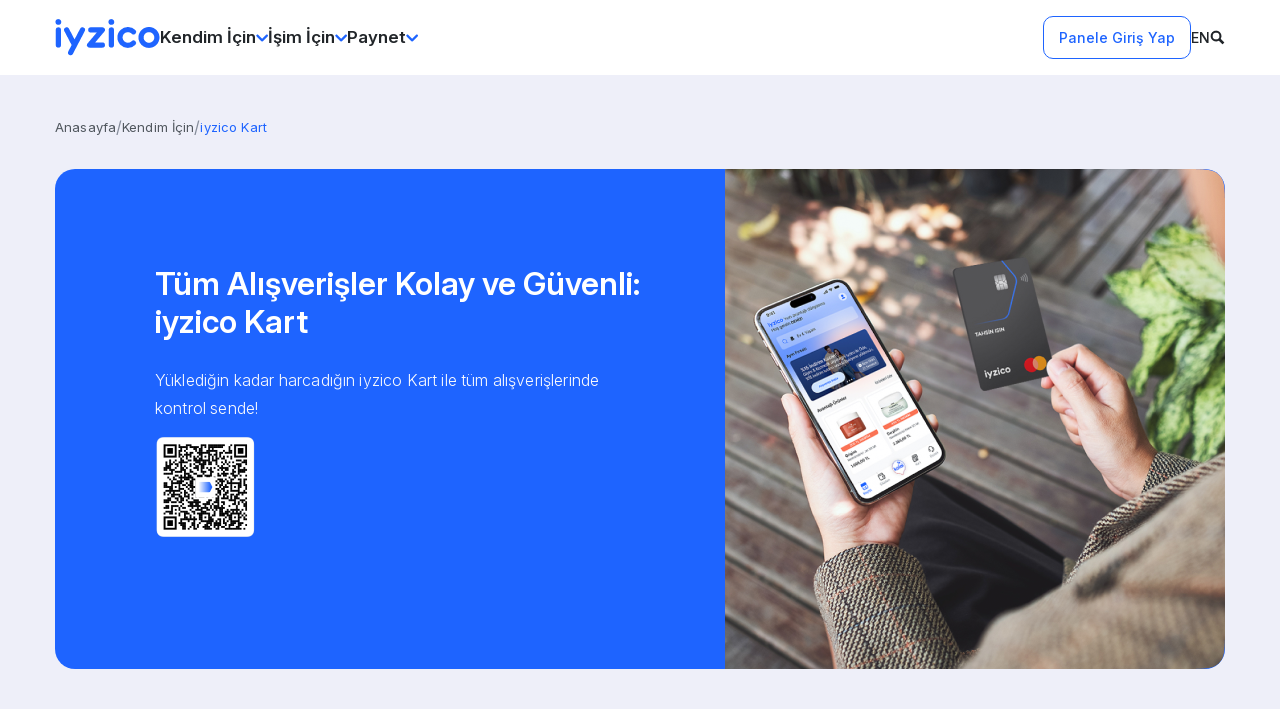

--- FILE ---
content_type: text/html
request_url: https://www.iyzico.com/kendim-icin/iyzico-kart
body_size: 23679
content:
<!DOCTYPE html>
<!--[if IE 6]><html class="ie ie6" lang="tr"> <![endif]-->
<!--[if IE 7]><html class="ie ie7" lang="tr"> <![endif]-->
<!--[if IE 8]><html class="ie ie8" lang="tr"> <![endif]-->
<!--[if IE 9]><html class="ie ie9" lang="tr"> <![endif]-->
<!--[if (gt IE 9)|!(IE)]><!--><html lang="tr" xmlns:pixel="urn:pixel"><!--<![endif]-->
<head><META http-equiv="Content-Type" content="text/html; charset=utf-8"><script type="text/javascript" src="//ccdn.mobildev.in/38a331e6dbe14c35b63738dc8ac1af1f.js" data-token="1j1tA7VtBMmMgsUe28Fr" charset="UTF-8"></script><script type="application/ld+json" xmlns:msxsl="urn:schemas-microsoft-com:xslt" xmlns:xlink="http://www.w3.org/1999/xlink">
            {
                "@context": "https://schema.org/", 
                "@type": "BreadcrumbList", 
                "itemListElement": [{
                    "@type": "ListItem", 
                    "position": 1, 
                    "name": "Anasayfa",
                    "item": "https://www.iyzico.com/" 
                }
            
                
                ,
                {
                    "@type": "ListItem", 
                    "position": 2, 
                    "name": "Kendim İçin",
                    "item": "https://www.iyzico.com/kendim-icin"
                }
                
                ,
                {
                    "@type": "ListItem", 
                    "position": 3, 
                    "name": "iyzico Kart"
                }
            
                ]
            }
        </script><script>(function(w,d,s,l,i){w[l]=w[l]||[];w[l].push({'gtm.start':
            new Date().getTime(),event:'gtm.js'});var f=d.getElementsByTagName(s)[0],
            j=d.createElement(s),dl=l!='dataLayer'?'&l='+l:'';j.async=true;j.src=
            'https://www.googletagmanager.com/gtm.js?id='+i+dl;f.parentNode.insertBefore(j,
            f);
            })(window,document,'script','dataLayer','GTM-K2X86FC8');</script><link rel="canonical" href="https://www.iyzico.com/kendim-icin/iyzico-kart"><meta name="description" content="iyzico Kart ile temassız ödeme, korumalı alışveriş ve 7/24 canlı destek avantajlarını keşfedin. Her yerde kolayca kullanın, kontrol sizde olsun!"><link rel="alternate" hreflang="en" href="https://www.iyzico.com/en/personal/iyzico-card"><link rel="alternate" hreflang="tr" href="https://www.iyzico.com/kendim-icin/iyzico-kart"><title>iyzico Kart Alışverişlerinde Seninle! - iyzico</title><meta name="viewport" content="width=device-width, initial-scale=1"><link rel="shortcut icon" href="../../assets/img/favicon.png"><link rel="stylesheet" href="https://unpkg.com/swiper/swiper-bundle.min.css"><link rel="stylesheet" href="https://cdn.jsdelivr.net/npm/@fancyapps/ui@5.0.36/dist/fancybox/fancybox.min.css"><link rel="preconnect" href="https://fonts.googleapis.com"><link rel="preconnect" href="https://fonts.gstatic.com" crossorigin=""><link href="https://fonts.googleapis.com/css2?family=Inter:ital,opsz,wght@0,14..32,100..900;1,14..32,100..900&amp;display=swap" rel="stylesheet"><link rel="stylesheet" type="text/css" href="../../assets/css/main.css?v=1.4"></head><body><noscript><iframe src="https://www.googletagmanager.com/ns.html?id=GTM-K2X86FC8" height="0" width="0" style="display:none;visibility:hidden"></iframe></noscript><header class="o-header" xmlns:msxsl="urn:schemas-microsoft-com:xslt" xmlns:xlink="http://www.w3.org/1999/xlink"><div class="o-header__container o-container"><div class="o-header__wrapper"><a class="o-header__logo" href="https://www.iyzico.com/"><svg><use xlink:href="#logo-2"></use></svg></a><nav class="o-header__nav"><ul class="o-header__list"><li class="o-header__list-item"><a href="../kendim-icin">Kendim İçin<svg><use xlink:href="#menu-down-arrow"></use></svg></a><div class="o-header-megamenu"><div class="o-header-megamenu__container o-container"><div class="o-header-megamenu__info"><span class="o-header-megamenu__title">iyzico ile Hızlı ve Güvenli Alışverişe Başlayın!</span><a class="c-button" href="../kendim-icin"><span>Kendim İçin Ana Sayfa</span></a></div><div class="o-header-megamenu__list"><div class="o-header-megamenu__item"><div class="o-header-megamenu__wrapper"><a class="o-header-megamenu__head" href="../kendim-icin/iyzico-mobil-uygulamasi"><span class="o-header-megamenu__head-title">iyzico Uygulaması</span></a><span class="o-header-megamenu__item-info">Tüm alışverişlerinizi tek bir ekrandan yönetin.</span></div></div><div class="o-header-megamenu__item"><div class="o-header-megamenu__wrapper"><a class="o-header-megamenu__head" href="../kendim-icin-kampanyalar"><span class="o-header-megamenu__head-title">Kampanyalar</span></a><span class="o-header-megamenu__item-info">iyzico’ya özel kampanyaları keşfedin.</span></div></div><div class="o-header-megamenu__item"><div class="o-header-megamenu__wrapper"><a class="o-header-megamenu__head" href="../kendim-icin/gecerli-magazalar"><span class="o-header-megamenu__head-title">Mağazalar</span></a><span class="o-header-megamenu__item-info">iyzico ayrıcalıklarıyla alışveriş yapabileceğiniz mağazaları inceleyin.</span></div></div><div class="o-header-megamenu__item"><div class="o-header-megamenu__wrapper"><a href="../" class="o-header-megamenu__head u-non-clickable"><span class="o-header-megamenu__head-title">Ödeme Çözümleri</span></a></div><div class="o-header-megamenu__sublist"><a class="o-header-megamenu__sublist-item" href="../kendim-icin/iyzico-ile-ode">iyzico ile Öde</a><a class="o-header-megamenu__sublist-item" href="../kendim-icin/korumali-alisveris">Kendim İçin Korumalı Alışveriş</a><a class="o-header-megamenu__sublist-item" href="../kendim-icin/iyzico-kart">iyzico Kart</a></div></div><div class="o-header-megamenu__item"><div class="o-header-megamenu__wrapper"><a class="o-header-megamenu__head" href="../destek/yardim-merkezi"><span class="o-header-megamenu__head-title">Destek</span></a><span class="o-header-megamenu__item-info">Düşünce ve görüşlerinizi bizimle paylaşın.</span></div></div></div></div></div></li><li class="o-header__list-item"><a href="../isim-icin">İşim İçin<svg><use xlink:href="#menu-down-arrow"></use></svg></a><div class="o-header-megamenu"><div class="o-header-megamenu__container o-container"><div class="o-header-megamenu__info"><span class="o-header-megamenu__title">iyzico ile Hızlı ve Güvenli Alışverişe Başlayın!</span><a class="c-button" href="../isim-icin"><span>İşim İçin Ana Sayfa</span></a></div><div class="o-header-megamenu__list"><div class="o-header-megamenu__item"><div class="o-header-megamenu__wrapper"><a href="../" class="o-header-megamenu__head u-non-clickable"><span class="o-header-megamenu__head-title">Ödeme Alma Çözümleri</span></a></div><div class="o-header-megamenu__sublist"><a class="o-header-megamenu__sublist-item" href="../isim-icin/fiziki-pos">Fiziki POS</a><a class="o-header-megamenu__sublist-item" href="../isim-icin/sanal-pos">Sanal POS</a><a class="o-header-megamenu__sublist-item" href="../isim-icin/iyzico-cep-pos">Cep POS</a><a class="o-header-megamenu__sublist-item" href="../isim-icin/kolay-pos">Kolay POS</a><a class="o-header-megamenu__sublist-item" href="../isim-icin/link-ile-odeme-al">iyzico Link Yöntemi</a><a class="o-header-megamenu__sublist-item" href="../isim-icin/abonelik-yontemi">Abonelik Yönetimi</a></div></div><div class="o-header-megamenu__item"><div class="o-header-megamenu__wrapper"><a href="../" class="o-header-megamenu__head u-non-clickable"><span class="o-header-megamenu__head-title">İşinizi Büyüten Çözümler</span></a></div><div class="o-header-megamenu__sublist"><a class="o-header-megamenu__sublist-item" href="../isim-icin/iyzico-isim-icin-uygulamasi">iyzico İşim İçin Uygulaması</a><a class="o-header-megamenu__sublist-item" href="../isim-icin/iyzico-business">iyzico Business</a><a class="o-header-megamenu__sublist-item" href="../isim-icin/iyzico-ile-ode">iyzico ile Öde</a><a class="o-header-megamenu__sublist-item" href="../isim-icin/toplu-odeme">Toplu Ödeme</a><a class="o-header-megamenu__sublist-item" href="../isim-icin/pazaryeri-pos">Pazaryeri Ödeme Çözümü</a><a class="o-header-megamenu__sublist-item" href="../isim-icin/korumali-alisveris">İşim İçin Korumalı Alışveriş</a><a class="o-header-megamenu__sublist-item" href="../isim-icin/fast">FAST</a><a class="o-header-megamenu__sublist-item" href="../isim-icin/kampanyalar">İşim İçin Kampanyalar</a></div></div><div class="o-header-megamenu__item"><div class="o-header-megamenu__wrapper"><a href="../" class="o-header-megamenu__head u-non-clickable"><span class="o-header-megamenu__head-title">iyzico Ayrıcalıkları</span></a></div><div class="o-header-megamenu__sublist"><a class="o-header-megamenu__sublist-item" href="../isim-icin/dynamic-3ds-sistemi">Dynamic 3ds</a><a class="o-header-megamenu__sublist-item" href="../isim-icin/fraud">Sahtecilik Önleme</a><a class="o-header-megamenu__sublist-item" href="../isim-icin/akilli-odeme-yonlendirme-servisi">Akıllı Ödeme Yönlendirme Servisi</a></div></div><div class="o-header-megamenu__item"><div class="o-header-megamenu__wrapper"><a href="../" class="o-header-megamenu__head u-non-clickable"><span class="o-header-megamenu__head-title">Geliştirici</span></a></div><div class="o-header-megamenu__sublist"><a class="o-header-megamenu__sublist-item" href="../gelistirici/cozum-ortaklarimiz">Çözüm Ortakları</a></div></div></div></div></div></li><li class="o-header__list-item"><a href="../" class="u-non-clickable">Paynet<svg><use xlink:href="#menu-down-arrow"></use></svg></a><div class="o-header-megamenu"><div class="o-header-megamenu__container o-container"><div class="o-header-megamenu__info"><span class="o-header-megamenu__title">
                            iyzico Paynet ile İşinizi Büyütün!
                          </span><a class="c-button" href="https://odeme.paynet.com.tr/Account/Login?returnUrl=%2F&amp;utm_source=iyzico&amp;utm_medium=panel" target="_blank"><span>
                              Panele Giriş Yap
                            </span></a><a class="c-button" href="https://basvuru.paynet.com.tr/basvuru-formu?utm_source=iyzico&amp;utm_medium=basvuru_formu&amp;utm_campaign=menu" target="_blank"><span>
                             Hemen Başvur
                            </span></a></div><div class="o-header-megamenu__list"><div class="o-header-megamenu__item"><div class="o-header-megamenu__wrapper"><a href="../" class="o-header-megamenu__head u-non-clickable"><span class="o-header-megamenu__head-title">Ürünler</span></a></div><div class="o-header-megamenu__sublist"><a class="o-header-megamenu__sublist-item" href="../paynet/sanal-pos">Sanal POS</a><a class="o-header-megamenu__sublist-item" href="../paynet/api">API</a><a class="o-header-megamenu__sublist-item" href="../paynet/paypos-nfc">PayPos (NFC)</a><a class="o-header-megamenu__sublist-item" href="../paynet/paykredi">PayKredi</a><a class="o-header-megamenu__sublist-item" href="../paynet/para-transferi">Para Transferi</a></div></div><div class="o-header-megamenu__item"><div class="o-header-megamenu__wrapper"><a href="../" class="o-header-megamenu__head u-non-clickable"><span class="o-header-megamenu__head-title">Çözümler</span></a></div><div class="o-header-megamenu__sublist"><a class="o-header-megamenu__sublist-item" href="../paynet/bayi-agim">Bayi Ağım</a><a class="o-header-megamenu__sublist-item" href="../paynet/tedarikci-odemeleri">Tedarikçi Ödemeleri</a><a class="o-header-megamenu__sublist-item" href="../paynet/paylink-link-ile-odeme-alma">Paylink Link ile Ödeme Alma</a><a class="o-header-megamenu__sublist-item" href="../paynet/kart-saklama">Kart Saklama</a><a class="o-header-megamenu__sublist-item" href="../paynet/duzenli-odeme">Düzenli Ödeme</a><a class="o-header-megamenu__sublist-item" href="../paynet/coklu-odeme-alma">Çoklu Ödeme Alma</a></div></div><div class="o-header-megamenu__item"><div class="o-header-megamenu__wrapper"><a href="../" class="o-header-megamenu__head u-non-clickable"><span class="o-header-megamenu__head-title">Platformlar</span></a></div><div class="o-header-megamenu__sublist"><a class="o-header-megamenu__sublist-item" href="../paynet/payportal">PayPortal</a><a class="o-header-megamenu__sublist-item" href="../paynet/paynet-cep-pos">Paynet Cep Pos</a></div></div></div></div></div></li></ul></nav></div><div class="o-header__actions"><div class="o-header__buttons"><a class="c-button c-button--transparent" href="https://merchant.iyzipay.com/auth/login"><span>Panele Giriş Yap</span></a></div><a class="o-header__language" href="https://www.iyzico.com/en/personal/iyzico-card"> EN</a><div class="o-header__search"><svg><use xlink:href="#search"></use></svg><div class="o-header-search"><div class="o-header-search__container o-container o-container--sm"><form class="o-header-search__input" action="../arama-sonuclari" onsubmit="return document.getElementById('headerSearchInput').value" autocomplete="off"><input id="headerSearchInput" type="text" name="q" placeholder="Aramak için yazın"><button class="o-header-search__input-arrow" type="submit" onsubmit="return document.getElementById('headerSearchInput').value"><svg><use xlink:href="#carousel-arrow"></use></svg></button></form><div class="o-header-search__searches"><span class="o-header-search__title">Popüler Aramalar</span><div class="o-header-search__wrapper"><a class="c-button c-button--transparent-grey" href="../arama-sonuclari?q=sanal+pos"><span>Sanal POS</span></a><a class="c-button c-button--transparent-grey" href="../arama-sonuclari?q=korumali+alisveris"><span>Korumalı Alışveriş</span></a><a class="c-button c-button--transparent-grey" href="../arama-sonuclari?q=magazalar"><span>Mağazalar</span></a><a class="c-button c-button--transparent-grey" href="../arama-sonuclari?q=kampanyalar"><span>Kampanyalar</span></a><a class="c-button c-button--transparent-grey" href="../arama-sonuclari?q=e+tahsilat"><span>E-Tahsilat</span></a><a class="c-button c-button--transparent-grey" href="../arama-sonuclari?q=odeme+al"><span>Ödeme Al</span></a><a class="c-button c-button--transparent-grey" href="../arama-sonuclari?q=abonelik"><span>Abonelik</span></a><a class="c-button c-button--transparent-grey" href="../arama-sonuclari?q=iyzico+kart"><span>iyzico Kart</span></a></div></div></div></div></div><div class="o-header__menu"><span></span><span></span><span></span><div class="o-header-menu tabs"><div class="o-header-menu__wrapper"><div class="o-header-menu__tabs"><div data-tab="kendim-icin" class="o-header-menu__tab tab-item active"><span>Kendim İçin</span><svg><use xlink:href="#down-arrow"></use></svg></div><div class="o-header-menu__tab tab-item" data-tab="isim-icin"><span>İşim İçin</span><svg><use xlink:href="#down-arrow"></use></svg></div><div class="o-header-menu__tab tab-item" data-tab=""><span>Paynet</span><svg><use xlink:href="#down-arrow"></use></svg></div></div><div class="o-header-menu__contents c-accordion"><div class="o-header-menu__content tab-content" data-tab="kendim-icin"><div class="o-header-menu__list"><div class="o-header-menu__item c-accordion__item"><div class="o-header-menu__head c-accordion__head"><a href="../kendim-icin/iyzico-mobil-uygulamasi">iyzico Uygulaması</a></div></div><div class="o-header-menu__item c-accordion__item"><div class="o-header-menu__head c-accordion__head"><a href="../kendim-icin-kampanyalar">Kampanyalar</a></div></div><div class="o-header-menu__item c-accordion__item"><div class="o-header-menu__head c-accordion__head"><a href="../kendim-icin/gecerli-magazalar">Mağazalar</a></div></div><div class="o-header-menu__item c-accordion__item"><div class="o-header-menu__head c-accordion__head"><a href="javascript:;">Ödeme Çözümleri</a><svg class="o-header-menu__head-arrow"><use xlink:href="#accordion-down-arrow"></use></svg></div><ul class="o-header-menu__sublist"><li class="o-header-menu__sublist-item"><a href="../kendim-icin/iyzico-ile-ode">iyzico ile Öde</a></li><li class="o-header-menu__sublist-item"><a href="../kendim-icin/korumali-alisveris">Kendim İçin Korumalı Alışveriş</a></li><li class="o-header-menu__sublist-item"><a href="../kendim-icin/iyzico-kart">iyzico Kart</a></li></ul></div><div class="o-header-menu__item c-accordion__item"><div class="o-header-menu__head c-accordion__head"><a href="../destek/yardim-merkezi">Destek</a></div></div></div></div><div class="o-header-menu__content tab-content" data-tab="isim-icin"><div class="o-header-menu__list"><div class="o-header-menu__item c-accordion__item"><div class="o-header-menu__head c-accordion__head"><a href="javascript:;">Ödeme Alma Çözümleri</a><svg class="o-header-menu__head-arrow"><use xlink:href="#accordion-down-arrow"></use></svg></div><ul class="o-header-menu__sublist"><li class="o-header-menu__sublist-item"><a href="../isim-icin/fiziki-pos">Fiziki POS</a></li><li class="o-header-menu__sublist-item"><a href="../isim-icin/sanal-pos">Sanal POS</a></li><li class="o-header-menu__sublist-item"><a href="../isim-icin/iyzico-cep-pos">Cep POS</a></li><li class="o-header-menu__sublist-item"><a href="../isim-icin/kolay-pos">Kolay POS</a></li><li class="o-header-menu__sublist-item"><a href="../isim-icin/link-ile-odeme-al">iyzico Link Yöntemi</a></li><li class="o-header-menu__sublist-item"><a href="../isim-icin/abonelik-yontemi">Abonelik Yönetimi</a></li></ul></div><div class="o-header-menu__item c-accordion__item"><div class="o-header-menu__head c-accordion__head"><a href="javascript:;">İşinizi Büyüten Çözümler</a><svg class="o-header-menu__head-arrow"><use xlink:href="#accordion-down-arrow"></use></svg></div><ul class="o-header-menu__sublist"><li class="o-header-menu__sublist-item"><a href="../isim-icin/iyzico-isim-icin-uygulamasi">iyzico İşim İçin Uygulaması</a></li><li class="o-header-menu__sublist-item"><a href="../isim-icin/iyzico-business">iyzico Business</a></li><li class="o-header-menu__sublist-item"><a href="../isim-icin/iyzico-ile-ode">iyzico ile Öde</a></li><li class="o-header-menu__sublist-item"><a href="../isim-icin/toplu-odeme">Toplu Ödeme</a></li><li class="o-header-menu__sublist-item"><a href="../isim-icin/pazaryeri-pos">Pazaryeri Ödeme Çözümü</a></li><li class="o-header-menu__sublist-item"><a href="../isim-icin/korumali-alisveris">İşim İçin Korumalı Alışveriş</a></li><li class="o-header-menu__sublist-item"><a href="../isim-icin/fast">FAST</a></li><li class="o-header-menu__sublist-item"><a href="../isim-icin/kampanyalar">İşim İçin Kampanyalar</a></li></ul></div><div class="o-header-menu__item c-accordion__item"><div class="o-header-menu__head c-accordion__head"><a href="javascript:;">iyzico Ayrıcalıkları</a><svg class="o-header-menu__head-arrow"><use xlink:href="#accordion-down-arrow"></use></svg></div><ul class="o-header-menu__sublist"><li class="o-header-menu__sublist-item"><a href="../isim-icin/dynamic-3ds-sistemi">Dynamic 3ds</a></li><li class="o-header-menu__sublist-item"><a href="../isim-icin/fraud">Sahtecilik Önleme</a></li><li class="o-header-menu__sublist-item"><a href="../isim-icin/akilli-odeme-yonlendirme-servisi">Akıllı Ödeme Yönlendirme Servisi</a></li></ul></div><div class="o-header-menu__item c-accordion__item"><div class="o-header-menu__head c-accordion__head"><a href="javascript:;">Geliştirici</a><svg class="o-header-menu__head-arrow"><use xlink:href="#accordion-down-arrow"></use></svg></div><ul class="o-header-menu__sublist"><li class="o-header-menu__sublist-item"><a href="../gelistirici/cozum-ortaklarimiz">Çözüm Ortakları</a></li></ul></div></div></div><div class="o-header-menu__content tab-content" data-tab=""><div class="o-header-menu__list"><div class="o-header-menu__item c-accordion__item"><div class="o-header-menu__head c-accordion__head"><a href="javascript:;">Ürünler</a><svg class="o-header-menu__head-arrow"><use xlink:href="#accordion-down-arrow"></use></svg></div><ul class="o-header-menu__sublist"><li class="o-header-menu__sublist-item"><a href="../paynet/sanal-pos">Sanal POS</a></li><li class="o-header-menu__sublist-item"><a href="../paynet/api">API</a></li><li class="o-header-menu__sublist-item"><a href="../paynet/paypos-nfc">PayPos (NFC)</a></li><li class="o-header-menu__sublist-item"><a href="../paynet/paykredi">PayKredi</a></li><li class="o-header-menu__sublist-item"><a href="../paynet/para-transferi">Para Transferi</a></li></ul></div><div class="o-header-menu__item c-accordion__item"><div class="o-header-menu__head c-accordion__head"><a href="javascript:;">Çözümler</a><svg class="o-header-menu__head-arrow"><use xlink:href="#accordion-down-arrow"></use></svg></div><ul class="o-header-menu__sublist"><li class="o-header-menu__sublist-item"><a href="../paynet/bayi-agim">Bayi Ağım</a></li><li class="o-header-menu__sublist-item"><a href="../paynet/tedarikci-odemeleri">Tedarikçi Ödemeleri</a></li><li class="o-header-menu__sublist-item"><a href="../paynet/paylink-link-ile-odeme-alma">Paylink Link ile Ödeme Alma</a></li><li class="o-header-menu__sublist-item"><a href="../paynet/kart-saklama">Kart Saklama</a></li><li class="o-header-menu__sublist-item"><a href="../paynet/duzenli-odeme">Düzenli Ödeme</a></li><li class="o-header-menu__sublist-item"><a href="../paynet/coklu-odeme-alma">Çoklu Ödeme Alma</a></li></ul></div><div class="o-header-menu__item c-accordion__item"><div class="o-header-menu__head c-accordion__head"><a href="javascript:;">Platformlar</a><svg class="o-header-menu__head-arrow"><use xlink:href="#accordion-down-arrow"></use></svg></div><ul class="o-header-menu__sublist"><li class="o-header-menu__sublist-item"><a href="../paynet/payportal">PayPortal</a></li><li class="o-header-menu__sublist-item"><a href="../paynet/paynet-cep-pos">Paynet Cep Pos</a></li></ul></div></div></div></div></div><div class="o-header-menu__footer c-accordion"><div class="o-header-menu__list"><div class="o-header-menu__item c-accordion__item"><div class="o-header-menu__head c-accordion__head"><a href="javascript:;">iyzico</a><svg class="o-header-menu__head-arrow"><use xlink:href="#accordion-down-arrow"></use></svg></div><ul class="o-header-menu__sublist"><li class="o-header-menu__sublist-item"><a href="../hakkimizda/biz-kimiz">iyzico Hakkında</a></li><li class="o-header-menu__sublist-item"><a href="../hakkimizda/neden-iyzico">Neden iyzico</a></li><li class="o-header-menu__sublist-item"><a href="../hakkimizda/kariyer">Kariyer</a></li><li class="o-header-menu__sublist-item"><a href="../hakkimizda/kultur">Kültür</a></li><li class="o-header-menu__sublist-item"><a href="../hakkimizda/sosyal-sorumluluk">Sosyal Sorumluluk</a></li><li class="o-header-menu__sublist-item"><a href="../hakkimizda/basin">Basın</a></li><li class="o-header-menu__sublist-item"><a href="../hakkimizda/iyzico-marka-kilavuzu">Kurumsal Kimlik</a></li><li class="o-header-menu__sublist-item"><a href="../hakkimizda/kurumsal-yonetim">Kurumsal Yönetim</a></li><li class="o-header-menu__sublist-item"><a href="../hakkimizda/musteri-bilgilendirme">Müşteri Bilgilendirme</a></li></ul></div><div class="o-header-menu__item c-accordion__item"><div class="o-header-menu__head c-accordion__head"><a href="javascript:;">Geliştirici</a><svg class="o-header-menu__head-arrow"><use xlink:href="#accordion-down-arrow"></use></svg></div><ul class="o-header-menu__sublist"><li class="o-header-menu__sublist-item"><a href="../acik-kaynak">Açık Kaynak</a></li><li class="o-header-menu__sublist-item"><a href="../https://docs.iyzico.com/">Geliştirici Sayfası</a></li><li class="o-header-menu__sublist-item"><a href="../https://sandbox-merchant.iyzipay.com/auth/login?retUrl=%2F">Sandbox</a></li><li class="o-header-menu__sublist-item"><a href="../https://github.com/iyzico ">GitHub</a></li><li class="o-header-menu__sublist-item"><a href="../gelistirici/cozum-ortaklarimiz">Çözüm Ortaklarımız</a></li><li class="o-header-menu__sublist-item"><a href="../https://iyzico.engineering/">Engineering Blog</a></li></ul></div><div class="o-header-menu__item c-accordion__item"><div class="o-header-menu__head c-accordion__head"><a href="javascript:;">Destek</a><svg class="o-header-menu__head-arrow"><use xlink:href="#accordion-down-arrow"></use></svg></div><ul class="o-header-menu__sublist"><li class="o-header-menu__sublist-item"><a href="../destek/yardim-merkezi">Yardım Merkezi</a></li><li class="o-header-menu__sublist-item"><a href="../destek/iletisim">İletişim</a></li></ul></div></div><div class="c-button-wrapper c-button-wrapper--row"><a class="c-button c-button--transparent" href="https://merchant.iyzipay.com/auth/login"><span>Panele Giriş Yap</span></a></div></div></div></div></div></div></header><svg width="0" height="0" style="position:absolute" xmlns="http://www.w3.org/2000/svg" xmlns:xlink="http://www.w3.org/1999/xlink" xmlns:msxsl="urn:schemas-microsoft-com:xslt"><symbol id="accordion-down-arrow" viewBox="0 0 9 10"><path d="M10.811 1.157L6.156 5.812 1.501 1.157" stroke="#50575E" stroke-width="2" stroke-linecap="round" stroke-linejoin="round" fill="none" /></symbol><symbol id="app-store" viewBox="0 0 116 26"><g clip-path="url(#clip0_9613_18278)"><path d="M16.704 13.569c-.028-3.106 2.548-4.612 2.662-4.688-1.459-2.121-3.713-2.415-4.509-2.434-1.894-.199-3.731 1.137-4.697 1.137-.966 0-2.472-1.118-4.072-1.08C4.023 6.533 2.1 7.726 1.04 9.582-1.148 13.361.48 18.91 2.574 21.969c1.051 1.496 2.273 3.163 3.873 3.106 1.563-.066 2.15-.994 4.035-.994 1.885 0 2.425.994 4.053.956 1.677-.028 2.737-1.505 3.75-3.011 1.213-1.714 1.696-3.4 1.715-3.485-.038-.01-3.258-1.24-3.296-4.963v-.01zm-3.078-9.13c.843-1.05 1.42-2.48 1.26-3.939-1.222.057-2.747.843-3.618 1.875-.777.91-1.468 2.396-1.288 3.788 1.373.104 2.775-.691 3.656-1.723h-.01z" /></g><path d="M45.118 23.577v-5.746h-1.082v2.776h-.02c-.256-.439-.715-.653-1.368-.653-1.225 0-2.113 1.061-2.113 2.572 0 1.51.868 2.47 2.031 2.47.725 0 1.245-.296 1.552-.888h.03l.051.775h.96c-.03-.398-.041-.836-.041-1.306zm-1.082-.735c0 .694-.48 1.286-1.153 1.286-.756 0-1.256-.663-1.256-1.643s.49-1.704 1.286-1.704c.684 0 1.133.581 1.133 1.255v.806h-.01zM38.991 24.924H37.92v-2.776c0-.858-.326-1.286-.97-1.286-.642 0-1.07.55-1.07 1.184v2.878h-1.073v-3.45c0-.429 0-.888-.04-1.378h.949l.05.745h.032c.285-.52.877-.847 1.53-.847 1.01 0 1.684.776 1.684 2.041v2.899l-.02-.01zM60.983 24.924h-1.071v-2.776c0-.857-.327-1.286-.97-1.286s-1.072.551-1.072 1.184v2.868H56.8v-3.45c0-.428 0-.888-.041-1.378h.949l.051.745h.03c.287-.52.878-.847 1.532-.847 1.02 0 1.684.776 1.684 2.042v2.898h-.02zM52.528 21.037a1.881 1.881 0 0 0-.337-.03c-.378 0-.674.142-.878.428-.174.255-.265.571-.265.96v2.53h-1.072v-3.307c0-.51 0-1.01-.03-1.52h.938l.041.928h.03c.113-.316.297-.571.542-.765.224-.163.5-.255.775-.255.102 0 .194 0 .266.02v1.02l-.01-.01zM32.939 18.331h-1.072v6.593h1.072v-6.593zM33.052 17.352a.64.64 0 0 1-.643.643.64.64 0 0 1-.643-.643.64.64 0 0 1 .643-.643.64.64 0 0 1 .643.643zM48.025 20.077h-1.072v4.848h1.072v-4.848zM48.126 18.71a.64.64 0 0 1-.643.642.64.64 0 0 1-.643-.643.64.64 0 0 1 .643-.643.64.64 0 0 1 .643.643zM54.904 20.077h-1.072v4.848h1.072v-4.848zM55.013 18.71a.64.64 0 0 1-.643.642.64.64 0 0 1-.643-.643.64.64 0 0 1 .643-.643.64.64 0 0 1 .643.643zM38.92 12.645h-1.737l-.954-2.98h-3.302l-.9 2.98h-1.683l3.27-10.162h2.015l3.29 10.162zm-2.97-4.234l-.857-2.648c-.086-.268-.258-.91-.515-1.919h-.032a55.695 55.695 0 0 1-.483 1.92l-.846 2.647H35.95zm11.363.482c0 1.244-.343 2.23-1.018 2.948-.611.644-1.362.965-2.262.965-.976 0-1.672-.343-2.09-1.04v3.838h-1.63v-7.89c0-.782-.021-1.586-.064-2.412h1.436l.086 1.158h.032c.547-.879 1.362-1.308 2.476-1.308.869 0 1.587.343 2.166 1.03.579.685.868 1.586.868 2.7v.011zm-1.662.054c0-.707-.16-1.297-.482-1.758a1.664 1.664 0 0 0-1.415-.718c-.396 0-.772.14-1.093.396-.333.268-.536.611-.643 1.05-.043.162-.075.333-.075.494v1.222c0 .536.16.986.493 1.35.332.365.75.547 1.275.547.611 0 1.094-.235 1.437-.707.343-.472.514-1.093.514-1.865l-.01-.011zm10.088-.054c0 1.244-.343 2.23-1.019 2.948-.61.644-1.361.965-2.261.965-.976 0-1.673-.343-2.09-1.04v3.838h-1.63v-7.89c0-.782-.022-1.586-.064-2.412h1.436l.086 1.158h.032c.547-.879 1.361-1.308 2.476-1.308.858 0 1.587.343 2.166 1.03.578.685.868 1.586.868 2.7v.011zm-1.662.054c0-.707-.16-1.297-.482-1.758a1.664 1.664 0 0 0-1.415-.718c-.397 0-.761.14-1.093.396-.333.268-.537.611-.644 1.05a1.967 1.967 0 0 0-.075.494v1.222c0 .536.161.986.493 1.35.333.365.75.547 1.276.547.611 0 1.093-.235 1.426-.707.343-.472.514-1.093.514-1.865v-.011zm11.085.847c0 .868-.3 1.565-.901 2.112-.665.59-1.586.89-2.766.89-1.093 0-1.972-.215-2.626-.633l.375-1.361c.718.418 1.5.632 2.348.632.61 0 1.093-.14 1.425-.418.344-.279.515-.643.515-1.104 0-.408-.14-.761-.429-1.04-.278-.279-.75-.547-1.404-.783-1.78-.664-2.67-1.629-2.67-2.905 0-.836.312-1.522.944-2.047.633-.536 1.458-.804 2.498-.804.922 0 1.694.16 2.305.482l-.408 1.33c-.579-.311-1.222-.461-1.95-.461-.569 0-1.02.139-1.352.418a1.228 1.228 0 0 0-.407.922c0 .396.161.729.472.997.268.235.761.503 1.48.782.878.354 1.521.761 1.929 1.233.418.472.621 1.061.621 1.758zm5.391-3.259h-1.79v3.559c0 .9.311 1.35.954 1.35.29 0 .536-.02.719-.074l.042 1.232c-.321.118-.74.183-1.264.183-.644 0-1.147-.193-1.512-.59-.364-.397-.547-1.05-.547-1.972V6.535h-1.072V5.313h1.072v-1.34l1.598-.482v1.822h1.79v1.222h.01zm8.083 2.39c0 1.126-.321 2.048-.965 2.777-.675.74-1.565 1.115-2.68 1.115-1.114 0-1.93-.354-2.572-1.072-.643-.718-.954-1.608-.954-2.702 0-1.093.332-2.068.986-2.787.654-.718 1.544-1.082 2.658-1.082 1.115 0 1.94.353 2.595 1.072.621.696.932 1.586.932 2.68zm-1.694.033c0-.676-.139-1.244-.439-1.726-.343-.579-.826-.868-1.458-.868s-1.158.289-1.49.868c-.29.482-.44 1.072-.44 1.758 0 .686.14 1.243.44 1.726.354.579.847.868 1.48.868.632 0 1.103-.3 1.457-.89.3-.493.45-1.072.45-1.747v.01zm6.979-2.209a2.778 2.778 0 0 0-.515-.042c-.568 0-1.018.214-1.329.643-.268.386-.407.868-.407 1.447v3.848h-1.63V7.63c0-.772-.01-1.544-.042-2.305h1.415l.064 1.404h.043c.171-.482.44-.868.815-1.158.343-.257.75-.396 1.179-.396.15 0 .29.01.407.032V6.76v-.01zm7.29 1.887c0 .247-.022.493-.054.74h-4.888c.021.718.257 1.275.707 1.661.407.343.944.515 1.597.515.719 0 1.383-.118 1.973-.343l.257 1.125c-.697.3-1.511.45-2.455.45-1.136 0-2.026-.332-2.68-.996-.643-.665-.975-1.565-.975-2.69 0-1.126.3-2.027.9-2.756.633-.782 1.48-1.179 2.562-1.179 1.083 0 1.855.397 2.402 1.18.428.62.643 1.393.643 2.304l.01-.01zm-1.555-.429c0-.482-.096-.9-.31-1.254-.28-.45-.719-.675-1.298-.675-.536 0-.965.225-1.297.664a2.488 2.488 0 0 0-.482 1.265h3.387zM107.871 10.522V7.821c0-2.026-.964-3.034-2.883-3.034-.997 0-1.844.215-2.519.633l.332 1.072c.557-.365 1.19-.547 1.919-.547 1.007 0 1.522.482 1.522 1.447v.14c-2.712 0-4.277.932-4.277 2.743 0 1.233.932 2.155 2.24 2.155.922 0 1.651-.332 2.144-1.007h.043l.118.846h1.469c-.075-.44-.108-1.007-.108-1.747zm-1.586-.761c0 .858-.772 1.49-1.597 1.49-.644 0-1.115-.375-1.115-1.147 0-1.04.9-1.48 2.712-1.48v1.137zM100.803 10.319V1.604h-1.63v4.202h-.032c-.396-.665-1.082-.997-2.069-.997-1.854 0-3.205 1.608-3.205 3.902s1.308 3.74 3.077 3.74c1.104 0 1.886-.45 2.358-1.34h.043l.075 1.18h1.447c-.043-.6-.064-1.265-.064-1.972zm-1.63-1.115c0 1.05-.728 1.95-1.747 1.95-1.147 0-1.908-1.007-1.908-2.486 0-1.48.74-2.573 1.94-2.573 1.03 0 1.716.879 1.716 1.897v1.222-.01zM115.994 12.292h-1.629V8.09c0-1.297-.493-1.94-1.479-1.94-.987 0-1.63.825-1.63 1.79v4.352h-1.629V7.06c0-.643-.011-1.34-.065-2.09h1.437l.075 1.125h.043c.439-.783 1.329-1.276 2.326-1.276 1.533 0 2.551 1.169 2.551 3.088v4.384zM92.686 2.226h1.458s-.386 1.94-1.458 3.559h-.932s.482-1.383.932-3.56z" /></symbol><symbol id="attachment" viewBox="0 0 63 72"><path d="M13.2 62.498C1.637 58.811 6.104 6.781 6.104 6.781h40.928s-4.467 52.03 7.095 55.717H13.2z" fill="#060708" stroke="#060708" stroke-width=".75" stroke-linecap="round" stroke-linejoin="round" /><path d="M16.547 57.785C4.985 54.41 6.107 6.781 6.107 6.781h40.928s-1.121 47.629 10.44 51.004H16.547z" fill="#D5E0F5" stroke="#060708" stroke-width=".75" stroke-linecap="round" stroke-linejoin="round" /><path d="M20.075 51.79C6.88 49.583 6.571 6.78 6.571 6.78H47.5s2.628 44.287 14.19 47.425L20.075 51.79z" fill="#fff" stroke="#060708" stroke-width=".75" stroke-linecap="round" stroke-linejoin="round" /><path d="M17.45 6.397V9.16c0 .75.604 1.352 1.348 1.352h15.705c.744 0 1.348-.601 1.348-1.352V6.397c0-.741-.604-1.342-1.348-1.342H30.66v-.07C30.66 2.782 28.859 1 26.645 1a4.01 4.01 0 0 0-2.826 1.171 3.956 3.956 0 0 0-1.177 2.814v.07h-3.844c-.744 0-1.348.6-1.348 1.342z" fill="#1E64FF" stroke="#060708" stroke-width=".75" stroke-linecap="round" stroke-linejoin="round" /><path d="M38.865 18.373c-5.95-.03-11.9-.108-17.85-.139H14.43M32.41 25.696c-5.464-.028-10.929-.095-16.393-.13M39.976 33.013c-5.465-.028-17.061-.096-22.526-.13M43.838 44.91h-5.87M42.086 38.781h-5.87" stroke="#060708" stroke-width=".75" stroke-linecap="round" stroke-linejoin="round" /><circle cx="22.364" cy="44.893" r="2.995" fill="#060708" /><path d="M15.496 57.891L21.84 56.7M12.037 58.54l1.438-.27M23.53 56.38l1.438-.27M26.256 55.869l2.837-.533" stroke="#060708" stroke-width=".576" stroke-linecap="round" stroke-linejoin="round" /><path opacity=".52" d="M18.466 72.211c10.198 0 18.466-.873 18.466-1.951s-8.268-1.951-18.466-1.951C8.267 68.309 0 69.182 0 70.259c0 1.079 8.268 1.952 18.466 1.952z" fill="#D3E1F8" /><path d="M3.762 69.856a3.336 3.336 0 0 0 4.583-1.115l5.285-8.28a1.066 1.066 0 0 0-.355-1.464l-3.878-2.36a1.066 1.066 0 0 0-1.464.355l-5.286 8.28a3.336 3.336 0 0 0 1.115 4.584z" fill="#F03E3E" stroke="#060708" stroke-width=".75" stroke-linecap="round" stroke-linejoin="round" /><path d="M3.43 37.132c5.033-8.26 15.813-10.884 24.073-5.852 8.26 5.025 10.877 15.806 5.844 24.065-4.44 7.297-13.35 10.187-21.055 7.313a17.044 17.044 0 0 1-3.01-1.461A17.206 17.206 0 0 1 6.6 59.182C.508 53.66-1.001 44.421 3.43 37.132zm7.915 20.686c6.39 3.893 14.73 1.862 18.622-4.528 3.894-6.397 1.863-14.737-4.527-18.622-6.397-3.893-14.73-1.879-18.63 4.527-3.886 6.39-1.863 14.73 4.535 18.623z" fill="#F03E3E" stroke="#060708" stroke-width=".75" stroke-linecap="round" stroke-linejoin="round" /><path opacity=".84" d="M11.35 57.816c6.389 3.893 14.73 1.862 18.622-4.528 3.893-6.397 1.862-14.737-4.527-18.622-6.398-3.893-14.73-1.879-18.63 4.527-3.886 6.39-1.863 14.73 4.535 18.623z" fill="#fff" stroke="#060708" stroke-width=".75" stroke-linecap="round" stroke-linejoin="round" /></symbol><symbol id="carousel-arrow" viewBox="0 0 43 43"><path d="M15.21 21.505a.714.714 0 0 1 0-1.01l4.545-4.546a.714.714 0 0 1 1.01 1.01L16.725 21l4.04 4.04a.714.714 0 1 1-1.01 1.01l-4.546-4.545zm12.79.21H15.714v-1.43H28v1.43z" /></symbol><symbol id="chat" viewBox="0 0 27 23"><path fill-rule="evenodd" clip-rule="evenodd" d="M0 4a4 4 0 0 1 4-4h19a4 4 0 0 1 4 4v10.186a4 4 0 0 1-4 4H7.75a2 2 0 0 0-1.489.666L3.49 21.946C2.265 23.313 0 22.447 0 20.612V4zm7.342 6.856c1.018 0 1.843-.79 1.843-1.763 0-.974-.825-1.763-1.843-1.763-1.017 0-1.842.79-1.842 1.763 0 .974.825 1.763 1.842 1.763zm8.343-1.763c0 .974-.825 1.763-1.843 1.763-1.017 0-1.842-.79-1.842-1.763 0-.974.825-1.763 1.842-1.763 1.018 0 1.843.79 1.843 1.763zm4.157 1.763c1.018 0 1.843-.79 1.843-1.763 0-.974-.825-1.763-1.843-1.763-1.017 0-1.842.79-1.842 1.763 0 .974.825 1.763 1.842 1.763z" fill="#fff" /></symbol><symbol id="checkbox-tick" viewBox="0 0 13 12"><path d="M2 6.5L5 10l6.5-8" stroke="#fff" stroke-width="3" stroke-linecap="round" stroke-linejoin="round" /></symbol><symbol id="down-arrow" viewBox="0 0 12 7"><path d="M10.812 1.157L6.157 5.812 1.502 1.157" fill="none" /></symbol><symbol id="facebook" viewBox="0 0 9 17"><path d="M8.225 9.319h-2.4v7.247h-3.2V9.32H0V6.342h2.624V4.045C2.624 1.456 4.16 0 6.497 0 7.617 0 8.8.226 8.8.226v2.557H7.489c-1.28 0-1.664.776-1.664 1.617v1.942h2.848l-.448 2.977z" /></symbol><symbol id="form-error" viewBox="0 0 20 20"><path fill-rule="evenodd" clip-rule="evenodd" d="M20 10a10 10 0 1 1-20 0 10 10 0 0 1 20 0zM6.692 5.808a.626.626 0 1 0-.885.885L9.117 10l-3.31 3.307a.626.626 0 1 0 .885.886L10 10.883l3.307 3.31a.627.627 0 0 0 .886-.886L10.883 10l3.31-3.308a.627.627 0 0 0-.886-.885L10 9.117l-3.308-3.31z" fill="#FE3232" /></symbol><symbol id="form-info" viewBox="0 0 24 24"><path d="M11 17h2v-6h-2v6zm1-8a.968.968 0 0 0 .713-.288A.964.964 0 0 0 13 8a.973.973 0 0 0-.288-.712A.965.965 0 0 0 12 7a.965.965 0 0 0-.712.288A.973.973 0 0 0 11 8c0 .283.095.52.288.713A.96.96 0 0 0 12 9zm0 13a9.733 9.733 0 0 1-3.9-.788 10.114 10.114 0 0 1-3.175-2.137c-.9-.9-1.612-1.958-2.137-3.175A9.76 9.76 0 0 1 2 12c0-1.383.262-2.683.788-3.9a10.121 10.121 0 0 1 2.137-3.175c.899-.9 1.957-1.612 3.175-2.137A9.742 9.742 0 0 1 12 2c1.382 0 2.682.263 3.9.788a10.084 10.084 0 0 1 3.175 2.137c.899.9 1.611 1.958 2.138 3.175A9.679 9.679 0 0 1 22 12a9.806 9.806 0 0 1-.788 3.9 10.032 10.032 0 0 1-2.137 3.175 10.16 10.16 0 0 1-3.175 2.138A9.689 9.689 0 0 1 12 22z" /></symbol><symbol id="form-success" viewBox="0 0 24 24"><circle cx="12" cy="12" r="10" fill="#46E760" /><path fill-rule="evenodd" clip-rule="evenodd" d="M15.142 8.607a.808.808 0 0 1 1.154 1.132l-4.3 5.376a.808.808 0 0 1-1.165.021l-2.85-2.85a.809.809 0 1 1 1.143-1.143l2.256 2.255 3.742-4.767a.267.267 0 0 1 .021-.024z" fill="#fff" /></symbol><symbol id="google-play" viewBox="0 0 103 26"><path d="M.441 1.418c-.275.295-.437.751-.437 1.34V23.79c0 .59.162 1.046.437 1.33l.067.067 11.78-11.78v-.275L.508 1.352l-.067.066z" fill="url(#a)" /><path d="M16.216 17.334l-3.927-3.926v-.276l3.927-3.927.085.048 4.65 2.643c1.33.76 1.33 1.987 0 2.747l-4.65 2.644-.085.047z" fill="url(#b)" /><path d="M16.3 17.287l-4.012-4.013L.441 25.121c.438.466 1.16.523 1.978.057l13.89-7.891" fill="url(#c)" /><path d="M16.302 9.253L2.412 1.36C1.593.895.87.952.433 1.418L12.28 13.265l4.012-4.012h.01z" fill="url(#d)" /><path opacity=".2" d="M16.215 17.191L2.409 25.035c-.77.438-1.464.41-1.901 0l-.067.076.067.067c.447.4 1.131.428 1.901 0L16.3 17.286l-.085-.085v-.01z" fill="#000" /><path opacity=".12" d="M.441 24.978c-.275-.295-.437-.75-.437-1.34v.142c0 .59.162 1.046.437 1.34l.067-.075-.067-.067zM20.96 14.5l-4.745 2.691.085.086 4.65-2.643c.665-.38.998-.875.998-1.37-.057.447-.39.894-.998 1.237h.01z" fill="#000" /><path opacity=".25" d="M2.411 1.495l18.54 10.534c.599.342.941.78.998 1.236 0-.494-.333-.998-.998-1.37L2.411 1.362C1.08.611-.004 1.238-.004 2.76v.143c0-1.522 1.084-2.149 2.415-1.398v-.01z" /><path d="M29.734 21.338h-.707v-1.912h.707v1.912zM31 25.49v-6.064h1.852c.926 0 1.673.279 2.23.846.558.558.837 1.295.837 2.19 0 .897-.279 1.624-.836 2.192-.558.557-1.305.846-2.23.846H31v-.01zm.777-.747h1.075c.697 0 1.255-.199 1.663-.597.408-.399.617-.966.617-1.683 0-.717-.199-1.275-.617-1.683-.408-.398-.966-.607-1.663-.607h-1.075v4.57zM40.547 20.173h-2.759v1.922h2.49v.726h-2.49v1.922h2.759v.747h-3.535v-6.064h3.535v.747zM41.652 25.49v-6.064h.946l2.948 4.71h.03l-.03-1.165v-3.545h.776v6.064h-.816l-3.077-4.939h-.03l.03 1.165v3.774h-.777zM48.903 25.49l2.29-6.064h.876l2.28 6.064h-.866l-.587-1.643h-2.55l-.597 1.643h-.866.02zm1.712-2.37h2.012l-.986-2.738h-.03l-.995 2.738zM55.137 25.49v-6.064h.776v5.317h2.63v.747h-3.406zM59.39 25.49v-6.064h.777v6.064h-.776zM61.559 25.49v-6.064h.946l2.947 4.71h.03l-.03-1.165v-3.545h.777v6.064h-.817l-3.077-4.939h-.03l.03 1.165v3.774h-.776z" stroke="#fff" stroke-width=".2" stroke-miterlimit="10" /><path d="M52.55 4.603c-2.052 0-3.715 1.553-3.715 3.704 0 2.15 1.673 3.704 3.714 3.704s3.714-1.573 3.714-3.704c0-2.131-1.672-3.704-3.714-3.704zm0 5.944c-1.126 0-2.092-.926-2.092-2.24 0-1.315.966-2.24 2.091-2.24 1.125 0 2.091.916 2.091 2.24 0 1.324-.966 2.24-2.09 2.24zm-8.116-5.944c-2.052 0-3.715 1.553-3.715 3.704 0 2.15 1.673 3.704 3.715 3.704 2.04 0 3.714-1.573 3.714-3.704 0-2.131-1.673-3.704-3.714-3.704zm0 5.944c-1.126 0-2.092-.926-2.092-2.24 0-1.315.966-2.24 2.092-2.24 1.125 0 2.09.916 2.09 2.24 0 1.324-.965 2.24-2.09 2.24zm-9.64-4.81v1.574h3.755c-.11.886-.409 1.534-.857 1.982-.547.547-1.404 1.145-2.898 1.145-2.31 0-4.122-1.862-4.122-4.182 0-2.32 1.812-4.183 4.122-4.183a4 4 0 0 1 2.828 1.116l1.106-1.106C37.792 1.187 36.538.5 34.784.5c-3.166 0-5.835 2.58-5.835 5.746 0 3.166 2.659 5.745 5.835 5.745 1.713 0 2.998-.557 4.014-1.613 1.035-1.035 1.364-2.5 1.364-3.674 0-.369-.03-.697-.08-.986h-5.288v.02zm39.433 1.226c-.308-.827-1.245-2.36-3.166-2.36-1.922 0-3.496 1.503-3.496 3.704 0 2.071 1.574 3.704 3.675 3.704 1.693 0 2.679-1.035 3.087-1.643l-1.265-.846c-.418.617-.996 1.025-1.822 1.025-.827 0-1.414-.378-1.792-1.115l4.949-2.051-.17-.418zM69.18 8.197c-.04-1.434 1.105-2.16 1.931-2.16.648 0 1.195.318 1.375.786l-3.306 1.374zm-4.023 3.585h1.623V.898h-1.623v10.884zM62.497 5.43h-.06c-.368-.438-1.065-.826-1.951-.826-1.853 0-3.545 1.623-3.545 3.714S58.633 12 60.485 12c.887 0 1.584-.388 1.952-.836h.06v.538c0 1.414-.757 2.17-1.982 2.17-.995 0-1.613-.717-1.862-1.314l-1.414.587c.409.986 1.484 2.191 3.276 2.191 1.912 0 3.516-1.125 3.516-3.854V4.842h-1.544v.607l.01-.02zm-1.872 5.118c-1.125 0-2.061-.936-2.061-2.23 0-1.295.936-2.26 2.06-2.26 1.126 0 1.982.955 1.982 2.26 0 1.304-.866 2.23-1.981 2.23zM81.855.898H77.96v10.884h1.624V7.66h2.27c1.802 0 3.565-1.305 3.565-3.376 0-2.071-1.773-3.376-3.565-3.376v-.01zm.04 5.248h-2.31V2.412h2.31c1.215 0 1.902 1.006 1.902 1.862 0 .856-.687 1.862-1.902 1.862v.01zm10.037-1.563c-1.175 0-2.39.518-2.898 1.663l1.444.597c.31-.597.887-.797 1.484-.797.837 0 1.693.508 1.703 1.405v.11a3.604 3.604 0 0 0-1.693-.42c-1.553 0-3.137.857-3.137 2.45 0 1.454 1.275 2.39 2.699 2.39 1.095 0 1.693-.488 2.071-1.065h.06v.836h1.563V7.58c0-1.932-1.444-3.007-3.306-3.007l.01.01zm-.199 5.964c-.528 0-1.275-.269-1.275-.926 0-.836.927-1.165 1.723-1.165.717 0 1.046.15 1.484.369a1.976 1.976 0 0 1-1.932 1.722zm9.211-5.725l-1.862 4.72h-.06l-1.932-4.72h-1.752l2.898 6.592-1.654 3.664h1.693l4.461-10.256h-1.802.01zm-14.628 6.96h1.623V.898h-1.623v10.884z" /><defs><linearGradient id="a" x1="11.242" y1="2.531" x2="-4.712" y2="18.484" gradientUnits="userSpaceOnUse"><stop stop-color="#00A1FF" /><stop offset=".26" stop-color="#00BEFF" /><stop offset=".51" stop-color="#00D2FF" /><stop offset=".76" stop-color="#00DFFF" /><stop offset="1" stop-color="#00E3FF" /></linearGradient><linearGradient id="b" x1="22.69" y1="13.265" x2="-.318" y2="13.265" gradientUnits="userSpaceOnUse"><stop stop-color="#FFE000" /><stop offset=".41" stop-color="#FFBD00" /><stop offset=".78" stop-color="#FFA500" /><stop offset="1" stop-color="#FF9C00" /></linearGradient><linearGradient id="c" x1="14.123" y1="15.442" x2="-7.517" y2="37.082" gradientUnits="userSpaceOnUse"><stop stop-color="#FF3A44" /><stop offset="1" stop-color="#C31162" /></linearGradient><linearGradient id="d" x1="-2.542" y1="-5.589" x2="7.117" y2="4.08" gradientUnits="userSpaceOnUse"><stop stop-color="#32A071" /><stop offset=".07" stop-color="#2DA771" /><stop offset=".48" stop-color="#15CF74" /><stop offset=".8" stop-color="#06E775" /><stop offset="1" stop-color="#00F076" /></linearGradient></defs></symbol><symbol id="instagram" viewBox="0 0 17 16"><path d="M9.33.001a60.95 60.95 0 0 1 1.692.017l.15.005c.173.007.344.014.55.024.824.038 1.385.168 1.878.36.51.196.94.462 1.37.892.393.386.697.853.891 1.37.191.492.321 1.054.36 1.877.01.205.017.377.023.55l.005.15c.014.564.02 1.128.018 1.692V8.528c.002.565-.003 1.129-.017 1.693l-.005.15c-.006.173-.014.344-.023.55-.039.824-.17 1.385-.36 1.878a3.777 3.777 0 0 1-.892 1.37 3.801 3.801 0 0 1-1.37.892c-.493.19-1.054.32-1.877.36l-.55.022-.15.005c-.565.014-1.13.02-1.694.018H7.74a61.235 61.235 0 0 1-1.693-.017l-.15-.005a45.977 45.977 0 0 1-.55-.023c-.823-.039-1.384-.17-1.878-.36a3.78 3.78 0 0 1-1.37-.892 3.792 3.792 0 0 1-.892-1.37c-.19-.493-.32-1.054-.36-1.877a57.498 57.498 0 0 1-.023-.55l-.003-.15A61.137 61.137 0 0 1 .8 8.527v-1.59C.8 6.374.805 5.81.818 5.246l.006-.15c.006-.173.014-.345.023-.55.039-.824.168-1.384.36-1.878.194-.516.499-.983.893-1.369A3.787 3.787 0 0 1 3.47.406c.493-.19 1.053-.32 1.877-.36l.55-.023.15-.003C6.611.005 7.175-.001 7.74 0l1.59.001zm-.796 3.867a3.867 3.867 0 1 0 0 7.732 3.867 3.867 0 0 0 0-7.732zm0 1.546a2.32 2.32 0 1 1 .001 4.64 2.32 2.32 0 0 1 0-4.64zm4.06-2.706a.966.966 0 0 0 0 1.931.967.967 0 0 0 0-1.933v.002z" /></symbol><symbol id="linkedin" viewBox="0 0 14 14"><path d="M3.221 13.203H.474V4.37h2.747v8.832zM1.833 3.19C.976 3.19.268 2.45.268 1.565.268.71.976 0 1.833 0c.886 0 1.595.709 1.595 1.565 0 .886-.709 1.625-1.595 1.625zm11.638 10.013h-2.718V8.92c0-1.034-.03-2.333-1.447-2.333-1.418 0-1.625 1.092-1.625 2.244v4.372H4.934V4.37h2.63v1.211h.029c.384-.679 1.27-1.417 2.599-1.417 2.777 0 3.308 1.83 3.308 4.194v4.844h-.03z" /></symbol><symbol id="live-support" viewBox="0 0 72 72"><path d="M38.929 13.496V32.39c0 1.852-1.608 3.353-3.589 3.353H17.61l-6.023 5.624c-.614.573-1.662.167-1.662-.644v-4.98H4.46c-1.982 0-3.588-1.5-3.588-3.353V13.496c0-1.852 1.606-3.352 3.588-3.352h30.88c1.981 0 3.589 1.5 3.589 3.352z" fill="#060708" stroke="#060708" stroke-width=".75" stroke-linecap="round" stroke-linejoin="round" /><path d="M38.929 11.333v18.894c0 1.852-1.608 3.353-3.589 3.353H17.61l-6.023 5.624c-.614.573-1.662.167-1.662-.644v-4.98H4.46c-1.982 0-3.588-1.5-3.588-3.353V11.333c0-1.852 1.606-3.353 3.588-3.353h30.88c1.981 0 3.589 1.501 3.589 3.353z" fill="#D0E4FF" stroke="#060708" stroke-width=".75" stroke-linecap="round" stroke-linejoin="round" /><path d="M15.295 15.54c-.8-.34-1.14-1.33-.66-2.05.97-1.44 2.59-2.49 4.73-2.49 2.35 0 3.96 1.07 4.78 2.41.7 1.15 1.11 3.3.03 4.9-1.2 1.77-2.35 2.31-2.97 3.45-.15.27-.24.49-.3.94-.09.73-.69 1.3-1.43 1.3-.87 0-1.58-.75-1.48-1.62.06-.51.18-1.04.46-1.54.77-1.39 2.25-2.21 3.11-3.44.91-1.29.4-3.7-2.18-3.7-1.17 0-1.93.61-2.4 1.34-.35.57-1.08.75-1.69.5zM21.375 28c0 1.1-.9 2-2 2s-2-.9-2-2 .9-2 2-2 2 .9 2 2z" fill="#060708" /><circle cx="38.033" cy="6.345" r="5.547" fill="#FA7355" stroke="#060708" stroke-width=".75" stroke-linecap="round" stroke-linejoin="round" /><path d="M25 37.266v22.651c0 2.22 1.927 4.02 4.302 4.02h21.256l7.22 6.742c.736.687 1.993.2 1.993-.772v-5.97h6.551c2.377 0 4.302-1.8 4.302-4.02V37.266c0-2.22-1.925-4.02-4.302-4.02h-37.02c-2.375 0-4.302 1.8-4.302 4.02z" fill="#060708" stroke="#060708" stroke-width=".75" stroke-linecap="round" stroke-linejoin="round" /><path d="M25 34.673v22.651c0 2.22 1.927 4.02 4.302 4.02h21.256l7.22 6.741c.736.688 1.993.2 1.993-.771v-5.97h6.551c2.377 0 4.302-1.8 4.302-4.02V34.673c0-2.22-1.925-4.02-4.302-4.02h-37.02c-2.375 0-4.302 1.8-4.302 4.02z" fill="#1E64FF" stroke="#060708" stroke-width=".75" stroke-linecap="round" stroke-linejoin="round" /><circle cx="33.821" cy="46.411" r="4.102" fill="#fff" /><circle cx="47.815" cy="46.411" r="4.102" fill="#fff" /><circle cx="61.805" cy="46.411" r="4.102" fill="#fff" /></symbol><symbol id="logo" viewBox="0 0 104 37"><g clip-path="url(#a)"><path fill-rule="evenodd" clip-rule="evenodd" d="M2.877 8.322a2.595 2.595 0 0 0-2.604 2.584V26.04a2.593 2.593 0 0 0 2.604 2.586A2.594 2.594 0 0 0 5.48 26.04V10.906a2.594 2.594 0 0 0-2.603-2.584z" fill="#1E64FF" /><mask id="b" style="mask-type:luminance" maskUnits="userSpaceOnUse" x="0" y="0" width="6" height="6"><path d="M0 .082h5.752v5.719H0V.082z" fill="#fff" /></mask><path fill-rule="evenodd" clip-rule="evenodd" d="M2.875.082A2.867 2.867 0 0 0 0 2.942a2.869 2.869 0 0 0 2.875 2.859 2.87 2.87 0 0 0 2.877-2.859c0-1.58-1.289-2.86-2.877-2.86z" fill="#1E64FF" mask="url(#b)" /><path fill-rule="evenodd" clip-rule="evenodd" d="M49.473 26.039a2.6 2.6 0 0 0-2.606-2.589h-7.19l9.189-10.88a2.576 2.576 0 0 0-.322-3.643 2.591 2.591 0 0 0-1.763-.605c-.029-.003-11.498 0-11.498 0a2.594 2.594 0 0 0-2.604 2.584 2.598 2.598 0 0 0 2.604 2.592h6.006l-9.187 10.878a2.574 2.574 0 0 0 .32 3.643c.487.41 1.083.606 1.674.606h12.77a2.595 2.595 0 0 0 2.607-2.586zm22.945-12.886c1.425 0 2.762.55 3.77 1.554a2.621 2.621 0 0 0 3.684 0 2.585 2.585 0 0 0 0-3.66 10.503 10.503 0 0 0-7.455-3.07 10.49 10.49 0 0 0-7.448 3.069 10.372 10.372 0 0 0-3.088 7.405c0 2.797 1.097 5.43 3.088 7.403a10.494 10.494 0 0 0 7.448 3.072 10.51 10.51 0 0 0 7.455-3.072 2.58 2.58 0 0 0 0-3.655 2.612 2.612 0 0 0-3.683 0 5.334 5.334 0 0 1-3.772 1.554 5.324 5.324 0 0 1-3.767-1.554 5.248 5.248 0 0 1-1.561-3.748c0-1.415.553-2.748 1.561-3.744a5.296 5.296 0 0 1 3.767-1.554zm21.046 10.6c-2.938 0-5.327-2.38-5.327-5.302 0-2.922 2.39-5.298 5.327-5.298 2.94 0 5.333 2.376 5.333 5.298s-2.393 5.302-5.333 5.302zm0-15.776c-5.808 0-10.535 4.698-10.535 10.474s4.727 10.475 10.535 10.475c5.81 0 10.538-4.7 10.538-10.475 0-5.776-4.727-10.474-10.538-10.474zm-37.597.345a2.593 2.593 0 0 0-2.6 2.584V26.04a2.592 2.592 0 0 0 2.6 2.586 2.592 2.592 0 0 0 2.604-2.586V10.906a2.593 2.593 0 0 0-2.604-2.584z" fill="#1E64FF" /><mask id="c" style="mask-type:luminance" maskUnits="userSpaceOnUse" x="52" y="0" width="7" height="6"><path d="M52.988.082h5.756v5.719h-5.756V.082z" fill="#fff" /></mask><path fill-rule="evenodd" clip-rule="evenodd" d="M55.865.082a2.869 2.869 0 0 0-2.877 2.86 2.87 2.87 0 0 0 2.877 2.859 2.87 2.87 0 0 0 2.879-2.859c0-1.58-1.288-2.86-2.879-2.86z" fill="#1E64FF" mask="url(#c)" /><path fill-rule="evenodd" clip-rule="evenodd" d="M28.154 8.613a2.61 2.61 0 0 0-3.51 1.1l-5.584 10.7-5.584-10.7a2.61 2.61 0 0 0-3.51-1.1 2.584 2.584 0 0 0-1.11 3.492l7.27 13.929-3.357 6.443a2.578 2.578 0 0 0 1.108 3.49c.419.22.87.31 1.312.29a2.603 2.603 0 0 0 2.202-1.39l11.87-22.762a2.58 2.58 0 0 0-1.107-3.492z" fill="#1E64FF" /></g><defs><clipPath id="a"><path fill="#fff" d="M0 0h104v36.739H0z" /></clipPath></defs></symbol><symbol id="logo-small" viewBox="0 0 50 18"><g clip-path="url(#a)"><path fill-rule="evenodd" clip-rule="evenodd" d="M1.367 4.223c-.684 0-1.238.55-1.238 1.228v7.195c0 .68.554 1.23 1.238 1.23.683 0 1.237-.55 1.237-1.23V5.45c0-.678-.554-1.228-1.237-1.228z" fill="#1E64FF" /><mask id="b" style="mask-type:luminance" maskUnits="userSpaceOnUse" x="0" y="0" width="3" height="4"><path d="M0 .307h2.734v2.718H0V.307z" fill="#fff" /></mask><path fill-rule="evenodd" clip-rule="evenodd" d="M1.367.307C.612.307 0 .915 0 1.667c0 .749.612 1.358 1.367 1.358.754 0 1.367-.61 1.367-1.359 0-.75-.612-1.36-1.367-1.36z" fill="#1E64FF" mask="url(#b)" /><path fill-rule="evenodd" clip-rule="evenodd" d="M23.52 12.646c0-.679-.555-1.231-1.24-1.231h-3.418l4.369-5.173c.438-.52.37-1.297-.154-1.731a1.232 1.232 0 0 0-.838-.288c-.014-.002-5.466 0-5.466 0-.684 0-1.238.55-1.238 1.228 0 .68.554 1.233 1.238 1.233h2.855l-4.367 5.171c-.44.521-.371 1.297.152 1.732.231.195.514.288.796.288h6.071c.684 0 1.24-.55 1.24-1.23zM34.426 6.52c.678 0 1.313.26 1.793.738.483.48 1.267.48 1.751 0a1.229 1.229 0 0 0 0-1.74 4.993 4.993 0 0 0-3.544-1.46 4.988 4.988 0 0 0-3.54 1.46 4.931 4.931 0 0 0-1.469 3.52c0 1.33.521 2.581 1.468 3.52a4.989 4.989 0 0 0 3.54 1.46c1.34 0 2.598-.519 3.545-1.46a1.227 1.227 0 0 0 0-1.738 1.242 1.242 0 0 0-1.751 0 2.535 2.535 0 0 1-1.793.739 2.53 2.53 0 0 1-2.533-2.52c0-.673.263-1.307.742-1.78a2.518 2.518 0 0 1 1.791-.74zm10.006 5.039a2.53 2.53 0 0 1-2.532-2.52 2.528 2.528 0 0 1 2.532-2.52 2.53 2.53 0 0 1 2.535 2.52c0 1.389-1.137 2.52-2.535 2.52zm0-7.5c-2.761 0-5.008 2.233-5.008 4.98 0 2.745 2.247 4.98 5.008 4.98 2.762 0 5.01-2.235 5.01-4.98 0-2.747-2.247-4.98-5.01-4.98zm-17.874.164c-.683 0-1.236.55-1.236 1.228v7.195c0 .68.553 1.23 1.236 1.23.685 0 1.238-.55 1.238-1.23V5.45c0-.678-.553-1.228-1.238-1.228z" fill="#1E64FF" /><mask id="c" style="mask-type:luminance" maskUnits="userSpaceOnUse" x="25" y="0" width="3" height="4"><path d="M25.191.307h2.737v2.718H25.19V.307z" fill="#fff" /></mask><path fill-rule="evenodd" clip-rule="evenodd" d="M26.56.307c-.756 0-1.369.608-1.369 1.36 0 .749.613 1.358 1.368 1.358.757 0 1.369-.61 1.369-1.359 0-.75-.612-1.36-1.369-1.36z" fill="#1E64FF" mask="url(#c)" /><path fill-rule="evenodd" clip-rule="evenodd" d="M13.384 4.362a1.241 1.241 0 0 0-1.668.523L9.06 9.972 6.406 4.885a1.241 1.241 0 0 0-1.669-.523 1.229 1.229 0 0 0-.527 1.66l3.456 6.622-1.596 3.063a1.226 1.226 0 0 0 .527 1.66c.199.104.414.147.624.137a1.237 1.237 0 0 0 1.046-.66L13.91 6.022a1.226 1.226 0 0 0-.526-1.66z" fill="#1E64FF" /></g><defs><clipPath id="a"><path fill="#fff" transform="translate(0 .267)" d="M0 0h49.443v17.466H0z" /></clipPath></defs></symbol><symbol id="menu-down-arrow" viewBox="0 0 12 7"><path d="M10.811 1.157L6.156 5.812 1.501 1.157" stroke="#1E64FF" stroke-width="2.268" stroke-linecap="round" stroke-linejoin="round" fill="none" /></symbol><symbol id="modal-close" viewBox="0 0 12 12"><path fill-rule="evenodd" clip-rule="evenodd" d="M.97.968a.75.75 0 0 1 1.062 0l3.97 3.97L9.97.969a.751.751 0 0 1 1.062 1.062L7.062 6l3.97 3.968a.75.75 0 0 1-.243 1.225.751.751 0 0 1-.819-.163L6.001 7.06l-3.969 3.97a.753.753 0 0 1-1.224-.243.751.751 0 0 1 .162-.819L4.94 6 .97 2.03a.75.75 0 0 1 0-1.062z" fill="#000" /></symbol><symbol id="no-bank" viewBox="0 0 71 59"><path d="M15.53 18.87h14.588V9.293A7.298 7.298 0 0 0 22.824 2a7.298 7.298 0 0 0-7.295 7.294v9.575z" stroke="#060708" stroke-width=".75" stroke-linecap="round" stroke-linejoin="round" /><path d="M21.081 18.87h14.59V9.293A7.298 7.298 0 0 0 28.375 2a7.298 7.298 0 0 0-7.295 7.294v9.575z" stroke="#060708" stroke-width=".75" stroke-linecap="round" stroke-linejoin="round" /><path d="M41.238 57.986H15.514c-5.29 0-9.409-4.592-8.836-9.85l3.7-33.954h35.997l3.7 33.953c.572 5.259-3.547 9.851-8.837 9.851z" fill="#A1C9FF" stroke="#060708" stroke-width=".75" stroke-linecap="round" stroke-linejoin="round" /><path d="M35.686 57.987H9.966c-5.289 0-9.41-4.594-8.84-9.85l3.7-33.958h36l3.7 33.958c.57 5.256-3.545 9.85-8.84 9.85z" fill="#D0E4FF" stroke="#060708" stroke-width=".75" stroke-linecap="round" stroke-linejoin="round" /><path d="M35.686 57.987H9.966l30.86-43.808 3.7 33.958c.57 5.256-3.545 9.85-8.84 9.85z" fill="#fff" /><path d="M31.774 43.35h-17.9a2.397 2.397 0 0 1-2.397-2.397v-9.736a2.397 2.397 0 0 1 2.397-2.397h17.9a2.397 2.397 0 0 1 2.397 2.397v9.736a2.397 2.397 0 0 1-2.397 2.397z" fill="#FA7355" stroke="#060708" stroke-width=".75" stroke-linecap="round" stroke-linejoin="round" /><path d="M35.686 57.987H9.966c-5.289 0-9.41-4.594-8.84-9.85l3.7-33.958h36l3.7 33.958c.57 5.256-3.545 9.85-8.84 9.85z" stroke="#060708" stroke-width=".75" stroke-linecap="round" stroke-linejoin="round" /><path d="M58.575 14.48l2.412-10.212M62.775 16.026l5.82-3.595M53.882 14.576l-3.595-5.819" stroke="#060708" stroke-linecap="round" stroke-linejoin="round" /><path d="M65.853 22.53v6.682H34.899a3.34 3.34 0 1 1 0-6.681h30.954z" fill="#060708" stroke="#060708" stroke-width=".75" stroke-linecap="round" stroke-linejoin="round" /><path d="M63.853 22.53v6.682H32.899a3.34 3.34 0 1 1 0-6.681h30.954z" fill="#1E64FF" stroke="#060708" stroke-width=".75" stroke-linecap="round" stroke-linejoin="round" /><path d="M69.576 29.213V58H34.902a3.348 3.348 0 0 1-3.347-3.346V33c0 1.852 1.495-3.787 3.347-3.787h34.674z" fill="#060708" stroke="#060708" stroke-width=".75" stroke-linecap="round" stroke-linejoin="round" /><path d="M67.576 29.213V58H32.902a3.349 3.349 0 0 1-3.347-3.347V25.866a3.342 3.342 0 0 0 3.347 3.347h34.674z" fill="#D0E4FF" stroke="#060708" stroke-width=".75" stroke-linecap="round" stroke-linejoin="round" /><path d="M59.47 46.534l8.11 2.218v-2.218h-8.11z" fill="#060708" stroke="#060708" stroke-width=".75" stroke-linecap="round" stroke-linejoin="round" /><path d="M41.513 29.213V58h-8.611a3.349 3.349 0 0 1-3.347-3.347V25.866a3.342 3.342 0 0 0 3.347 3.347h8.611z" fill="#fff" /><path d="M37.25 31.59h6.451M33.73 31.59h1.463M59.783 31.59h3.622M45.418 31.59h1.463M52.684 31.59h5.368M48.191 31.59h2.885M67.577 29.212v28.786H32.9c-1.85 0-3.344-1.501-3.344-3.344V25.867a3.34 3.34 0 0 0 3.344 3.344h34.678z" stroke="#060708" stroke-width=".75" stroke-linecap="round" stroke-linejoin="round" /><path d="M59.47 39.098h9.1v7.435h-9.1a3.72 3.72 0 0 1-3.717-3.717 3.72 3.72 0 0 1 3.718-3.718z" fill="#FA7355" stroke="#060708" stroke-width=".75" stroke-linecap="round" stroke-linejoin="round" /><path d="M59.545 44.346a1.53 1.53 0 1 0 0-3.06 1.53 1.53 0 0 0 0 3.06z" fill="#060708" stroke="#060708" stroke-width=".75" stroke-linecap="round" stroke-linejoin="round" /></symbol><symbol id="play" viewBox="0 0 42 48"><path d="M41.164 24.25L.79 47.56V.94l40.375 23.31z" fill="#fff" /></symbol><symbol id="search" viewBox="0 0 15 14"><path d="M10.698 8.361c.516-.848.79-1.822.79-2.815a5.443 5.443 0 1 0-10.888 0 5.443 5.443 0 0 0 5.445 5.44 5.41 5.41 0 0 0 2.815-.789l3.703 3.703 1.837-1.838-3.702-3.7zm-4.653.553a3.372 3.372 0 0 1-3.368-3.365A3.374 3.374 0 0 1 6.045 2.18 3.375 3.375 0 0 1 9.413 5.55a3.375 3.375 0 0 1-3.368 3.365z" fill="#212529" /></symbol><symbol id="select-arrow" viewBox="0 0 9 7"><path d="M8 1.5L4.751 5.018 1.505 1.5" stroke="#50575E" stroke-width="2" stroke-linecap="round" stroke-linejoin="round" /></symbol><symbol id="select-arrow-blue" viewBox="0 0 9 7"><path d="M8 5.5L4.751 1.982 1.505 5.5" stroke="#1E64FF" stroke-width="2" stroke-linecap="round" stroke-linejoin="round" /></symbol><symbol id="shop-success" viewBox="0 0 72 72"><rect width="22.512" height="23.142" rx="5.393" transform="rotate(-22.249 54.575 4.886)" fill="#1E64FF" stroke="#060708" stroke-width=".547" stroke-linecap="round" stroke-linejoin="round" /><path d="M11.632 22.506l.654-.267a.377.377 0 0 1 .492.206l.35.856-1.352.553-.35-.856a.377.377 0 0 1 .206-.492zM16.722 20.424l.654-.267a.377.377 0 0 1 .492.206l.35.856-1.352.553-.35-.856a.377.377 0 0 1 .206-.492z" fill="#060708" stroke="#060708" stroke-width=".547" stroke-linecap="round" stroke-linejoin="round" /><path d="M22.162 24.362a2.426 2.426 0 0 1-1.505 2.148l-6.92 2.83a2.41 2.41 0 0 1-2.58-.487 5.953 5.953 0 0 1 7.923-7.44 5.937 5.937 0 0 1 3.082 2.949z" fill="#fff" stroke="#060708" stroke-width=".547" stroke-linecap="round" stroke-linejoin="round" /><path d="M22.29 24.648l2.465 6.024c.4.978-.068 2.095-1.045 2.495l-7.477 3.059a1.913 1.913 0 0 1-2.496-1.047l-2.465-6.024c-.041-.101-.08-.201-.113-.303a2.41 2.41 0 0 0 2.58.488l6.921-2.831a2.426 2.426 0 0 0 1.505-2.148c.043.092.086.19.125.287z" fill="#fff" stroke="#060708" stroke-width=".547" stroke-linecap="round" stroke-linejoin="round" /><path d="M22.757 25.79l.395-.16a.466.466 0 0 1 .608.254l1.18 2.886a.466.466 0 0 1-.255.608l-.394.161-1.534-3.748zM13.272 34.046l-.395.162a.466.466 0 0 1-.608-.255l-1.18-2.886a.466.466 0 0 1 .255-.608l.394-.161 1.534 3.748z" fill="#1E64FF" stroke="#060708" stroke-width=".547" stroke-linecap="round" stroke-linejoin="round" /><path d="M12.78 22.359s-1.464-.984 1.22-2.082c2.684-1.098 2.518.553 2.518.553" stroke="#060708" stroke-width=".547" stroke-linecap="round" stroke-linejoin="round" /><path d="M20.664 28.948l-5.21 2.131a.548.548 0 0 0-.3.715l.807 1.972c.114.28.434.414.714.3l5.21-2.132a.548.548 0 0 0 .3-.715l-.807-1.972a.548.548 0 0 0-.714-.3z" fill="#1E64FF" stroke="#060708" stroke-width=".547" stroke-linecap="round" stroke-linejoin="round" /><rect width="22.071" height="22.688" rx="5.393" transform="rotate(28.867 2.886 102.286) skewX(.001)" fill="#1E64FF" stroke="#060708" stroke-width=".547" stroke-linecap="round" stroke-linejoin="round" /><path d="M55.44 33.31l2.127-5.819.547 1.344c2.872.91 3.97-1.372 3.97-1.372l-.587-2.413a3.46 3.46 0 0 0-1.691-2.211l-.503-.277s-2.16 2.303-3.982 1.299c-1.822-1.005-.87-3.974-.87-3.974l-.502-.277a3.461 3.461 0 0 0-2.774-.25l-2.354.791s-1.341 2.148.96 4.09l1.428-.254-3.627 4.7s-.095 1.324 3.392 3.246c3.486 1.922 4.465 1.377 4.465 1.377z" fill="#fff" stroke="#060708" stroke-width=".547" stroke-linecap="round" stroke-linejoin="round" /><rect width="27.421" height="28.187" rx="6.724" transform="rotate(.451 -756.735 2770.288)" fill="#D0E4FF" stroke="#060708" stroke-width=".547" stroke-linecap="round" stroke-linejoin="round" /><path d="M41.249 19.674c-1.691.37-2.075 1.802-2.248 3.554-2.79.065-5.94-.018-8.41-.117l-.106-.348a5.559 5.559 0 0 0-3.961-3.827 3.06 3.06 0 0 0-.253-.06l.011-1.478a.342.342 0 0 1 .329-.338l.768-.03h.014a.34.34 0 0 1 .338.343.351.351 0 0 0 .23.328l1.841.688c.463.17.985.066 1.35-.272l1.298-1.192a2.02 2.02 0 0 1 2.177-.382l6.217 2.99c.13.052.267.103.405.14z" fill="#fff" stroke="#060708" stroke-width=".547" stroke-linecap="round" stroke-linejoin="round" /><path d="M44.162 22.794a.724.724 0 0 1-.553.702c-3.649.887-12.91.414-16.274.224a1.15 1.15 0 0 1-1.085-1.157l.006-.771a1.15 1.15 0 0 0 1.085 1.158c3.551.2 13.781.716 16.821-.385v.23z" fill="#060708" stroke="#060708" stroke-width=".547" stroke-linecap="round" stroke-linejoin="round" /><path d="M30.592 23.11c-1.34-.053-2.484-.113-3.259-.155a1.153 1.153 0 0 1-1.084-1.16l.022-2.92c.015 0 .109.023.253.06a5.559 5.559 0 0 1 3.962 3.827l.106.348zM44.159 21.908l-.005.658-.003.001c-1.147.416-3.447.6-6.058.657a4.05 4.05 0 0 1 3.152-3.548c.326.102.661.163 1.003.184 1.08.065 1.92.966 1.911 2.048z" fill="#F4BC41" stroke="#060708" stroke-width=".547" stroke-linecap="round" stroke-linejoin="round" /><path d="M34.464 18.528a4.862 4.862 0 0 1 1.085-1.49l-1.085 1.49z" fill="#fff" /><path d="M34.464 18.528a4.862 4.862 0 0 1 1.085-1.49" stroke="#060708" stroke-width=".547" stroke-linecap="round" stroke-linejoin="round" /><path d="M36.147 18.972c.215-.46.504-.885.85-1.256l-.85 1.256z" fill="#fff" /><path d="M36.147 18.972c.215-.46.504-.885.85-1.256" stroke="#060708" stroke-width=".547" stroke-linecap="round" stroke-linejoin="round" /><path d="M37.845 19.765a4.82 4.82 0 0 1 .8-1.202l-.8 1.202z" fill="#fff" /><path d="M37.845 19.765a4.82 4.82 0 0 1 .8-1.202" stroke="#060708" stroke-width=".547" stroke-linecap="round" stroke-linejoin="round" /><path d="M35.097 71c11.539 0 20.892-9.354 20.892-20.893 0-11.538-9.353-20.892-20.892-20.892-11.538 0-20.892 9.354-20.892 20.892C14.205 61.646 23.559 71 35.097 71z" fill="#060708" stroke="#060708" stroke-width=".547" stroke-linecap="round" stroke-linejoin="round" /><path d="M35.097 68.873c11.538 0 20.892-9.354 20.892-20.892 0-11.539-9.353-20.893-20.892-20.893-11.538 0-20.892 9.354-20.892 20.893 0 11.538 9.354 20.892 20.892 20.892z" fill="#fff" stroke="#060708" stroke-width=".547" stroke-linecap="round" stroke-linejoin="round" /><path d="M35.424 66.002c9.792 0 17.73-7.938 17.73-17.73 0-9.793-7.938-17.732-17.73-17.732-9.793 0-17.73 7.939-17.73 17.731 0 9.793 7.938 17.731 17.73 17.731z" fill="#37B24D" stroke="#060708" stroke-width=".547" stroke-linecap="round" stroke-linejoin="round" /><path d="M26.536 48.879l6.63 6.487L45.412 43.38" stroke="#060708" stroke-width="4.374" stroke-linecap="round" stroke-linejoin="round" /><path d="M25.703 47.575l6.63 6.488L44.58 42.077" stroke="#fff" stroke-width="4.374" stroke-linecap="round" stroke-linejoin="round" /><path d="M1.607 12.502s-.38 3.474 2.714 2.986l2.171-1.47s-3.745.275-3.908-1.95l-.977.434zM62.015 48.434s-.38 3.475 2.714 2.986l2.171-1.47s-3.745.276-3.908-1.95l-.977.434z" fill="#FA7355" stroke="#060708" stroke-width=".5" stroke-linecap="round" stroke-linejoin="round" /><path d="M54.978 9.718s.155-2.596 1.898-3.51c1.743-.916 2.227-1.62 2.227-1.62s-1.918-1.959-2.388-2.008c-.47-.05-3.817 2.894-4.047 6.127l2.31 1.01zM7.156 58.402s.273-2.194 1.802-2.876c1.529-.682 1.977-1.253 1.977-1.253s-1.52-1.766-1.917-1.833c-.397-.067-3.396 2.248-3.767 4.979l1.905.983z" fill="#1E64FF" stroke="#060708" stroke-width=".5" stroke-linecap="round" stroke-linejoin="round" /><path d="M19.241 6.247s.976-3.142-1.97-3.247L15 3.967s2.693.459 2.594 2.659l1.647-.38z" fill="#060708" stroke="#060708" stroke-width=".5" stroke-linecap="round" stroke-linejoin="round" /><path d="M64.219 15.04s.947-1.604 2.357-1.618c1.41-.014 1.949-.306 1.949-.306s-.583-1.874-.867-2.06c-.284-.185-3.378.598-4.581 2.584l1.142 1.4z" fill="#FA7355" stroke="#060708" stroke-width=".5" stroke-linecap="round" stroke-linejoin="round" /></symbol><symbol id="sonuc-bulunamadi" viewBox="0 0 72 72"><path opacity=".52" d="M35.846 71c15.38 0 27.847-1.317 27.847-2.942 0-1.625-12.468-2.943-27.847-2.943C20.467 65.115 8 66.433 8 68.058S20.467 71 35.846 71z" fill="#D3E1F8" /><path d="M36.44 36.475l9.565-1.797M31.219 37.458l2.169-.407M48.553 34.197l2.169-.408M52.658 33.425l4.278-.804" stroke="#1E64FF" stroke-width=".887" stroke-linecap="round" stroke-linejoin="round" /><path d="M18.03 55.762a4.199 4.199 0 0 0 5.77-1.403l6.652-10.422a1.341 1.341 0 0 0-.448-1.843l-4.88-2.972a1.341 1.341 0 0 0-1.844.448l-6.653 10.422a4.199 4.199 0 0 0 1.402 5.77z" fill="#D0E4FF" stroke="#1E64FF" stroke-width=".887" stroke-linecap="round" stroke-linejoin="round" /><path d="M17.608 14.57C23.943 4.173 37.513.87 47.91 7.204c10.397 6.325 13.691 19.895 7.356 30.293-5.588 9.185-16.804 12.822-26.504 9.205a21.458 21.458 0 0 1-3.79-1.84 21.654 21.654 0 0 1-3.374-2.535c-7.67-6.952-9.569-18.582-3.991-27.757zM27.57 40.61c8.043 4.9 18.541 2.344 23.442-5.699 4.9-8.053 2.344-18.551-5.699-23.442-8.053-4.9-18.542-2.364-23.452 5.699-4.89 8.043-2.344 18.541 5.709 23.442z" fill="#D0E4FF" stroke="#1E64FF" stroke-width=".887" stroke-linecap="round" stroke-linejoin="round" /><path d="M15.332 13.19a24.644 24.644 0 0 1 7.995-8.098M42.219 2a24.668 24.668 0 0 1 7.077 2.927c.63.384 1.238.791 1.821 1.221" stroke="#1E64FF" stroke-width=".887" stroke-linecap="round" stroke-linejoin="round" /><path d="M27.566 40.605c8.043 4.9 18.54 2.344 23.442-5.7 4.9-8.052 2.344-18.55-5.7-23.441-8.052-4.9-18.54-2.365-23.451 5.699-4.891 8.043-2.345 18.541 5.709 23.442z" fill="#fff" stroke="#1E64FF" stroke-width=".887" stroke-linecap="round" stroke-linejoin="round" /><path d="M44.118 26.348a1.642 1.642 0 1 0 0-3.284 1.642 1.642 0 0 0 0 3.284zM28.306 26.348a1.642 1.642 0 1 0 0-3.284 1.642 1.642 0 0 0 0 3.284z" fill="#1E64FF" /><path d="M40.077 31.228s-1.34-1.964-4.022-1.964c-2.681 0-3.928 1.964-3.928 1.964" stroke="#1E64FF" stroke-width=".887" stroke-linecap="round" stroke-linejoin="round" /></symbol><symbol id="tick" viewBox="0 0 26 26"><path d="M12.54 22.608c-5.242 0-9.501-4.25-9.501-9.5 0-5.242 4.259-9.493 9.5-9.493 5.243 0 9.502 4.25 9.502 9.492 0 5.25-4.26 9.501-9.501 9.501z" fill="#1E146E" stroke="#1E146E" stroke-width=".632" stroke-linecap="round" stroke-linejoin="round" /><path d="M24.574 13.036c0 6.362-4.931 11.578-11.182 12.01-.284.025-.569.034-.853.034C5.89 25.08.503 19.683.503 13.036S5.891 1 12.539 1c.284 0 .569.008.853.035 6.25.43 11.182 5.638 11.182 12z" fill="#1E64FF" stroke="#1E146E" stroke-width=".632" stroke-linecap="round" stroke-linejoin="round" /><path d="M24.004 12.875c0 6.497-5.268 11.757-11.752 11.757C5.768 24.632.5 19.372.5 12.875.5 6.39 5.768 1.13 12.252 1.13c6.483 0 11.752 5.26 11.752 11.746z" fill="#1E64FF" stroke="#1E146E" stroke-width=".578" stroke-linecap="round" stroke-linejoin="round" /><path d="M25.5 13.036c0 6.647-5.389 12.044-12.036 12.044h-1.707c.285 0 .57-.009.854-.035 6.25-.43 11.182-5.647 11.182-12.01 0-6.362-4.931-11.57-11.182-12A9.336 9.336 0 0 0 11.757 1h1.707C20.111 1 25.5 6.39 25.5 13.036z" fill="#1E146E" /><path d="M5.985 12.35l4.375 4.283 8.083-7.91" stroke="#7DE6E1" stroke-width="2.541" stroke-linecap="round" stroke-linejoin="round" /></symbol><symbol id="transfer" viewBox="0 0 72 72"><ellipse opacity=".52" cx="39.206" cy="69.29" rx="24.069" ry="2.71" fill="#D3E1F8" /><rect x="6.933" y="24.877" width="54.283" height="38.642" rx="4.753" transform="rotate(-11.561 6.933 24.877)" fill="#060708" stroke="#060708" stroke-width=".75" stroke-linecap="round" stroke-linejoin="round" /><rect x="6.173" y="21.165" width="54.283" height="38.642" rx="4.753" transform="rotate(-11.561 6.173 21.165)" fill="#D0E4FF" stroke="#060708" stroke-width=".75" stroke-linecap="round" stroke-linejoin="round" /><mask id="a" style="mask-type:alpha" maskUnits="userSpaceOnUse" x="6" y="10" width="61" height="49"><rect x="6.174" y="21.165" width="54.283" height="38.642" rx="4.753" transform="rotate(-11.561 6.174 21.165)" fill="#D7E2F7" stroke="#212529" stroke-width=".75" stroke-linecap="round" stroke-linejoin="round" /></mask><g mask="url(#a)"><path fill="#1E64FF" stroke="#060708" stroke-width=".75" stroke-linecap="round" stroke-linejoin="round" d="M10.496 46.485l54.83-11.216 3.56 17.403-54.83 11.217z" /><path d="M31.98 13.179l18.529-3.79 17.383 42.627-18.528 3.79L31.98 13.18z" fill="#F9FBFF" fill-opacity=".5" /></g><rect x="6.173" y="21.165" width="54.283" height="38.642" rx="4.753" transform="rotate(-11.561 6.173 21.165)" stroke="#060708" stroke-width=".75" stroke-linecap="round" stroke-linejoin="round" /><path d="M25.53 32.96l.847 4.144c.206 1.006-.37 1.981-1.289 2.17l-7.84 1.603c-.92.188-1.832-.483-2.038-1.489l-.848-4.143c-.205-1.006.372-1.972 1.292-2.16l7.84-1.604c.92-.188 1.83.474 2.036 1.48z" fill="#F4BC41" stroke="#060708" stroke-width=".75" stroke-linecap="round" stroke-linejoin="round" /><path d="M16.998 51.003L31.678 48M37.429 46.448l8.605-1.76" stroke="#060708" stroke-width=".75" stroke-linecap="round" stroke-linejoin="round" /><path d="M4.52 29.246l-.67-2.977a7.178 7.178 0 0 1 5.378-8.567l5.345-1.242" stroke="#060708" stroke-width=".75" stroke-linecap="round" /><mask id="b" style="mask-type:alpha" maskUnits="userSpaceOnUse" x="42" y="2" width="22" height="26"><path d="M63.082 5.148l.688 8.464c.414 5.09-2.31 9.95-6.924 12.348l-2.205 1.154-2.37-.782a12.918 12.918 0 0 1-2.56-1.157c-.008 0-.015-.005-.023-.018-3.541-2.086-5.907-5.742-6.244-9.892L42.756 6.8c7.483-2.193 9.91-3.975 9.91-3.975s2.677 1.367 10.416 2.322z" fill="#83AAFE" /></mask><rect x="6.275" y="21.661" width="53.795" height="38.136" rx="4.753" transform="rotate(-11.561 6.275 21.661)" fill="#83AAFE" mask="url(#b)" /><path d="M63.58 3.148l.688 8.464c.414 5.09-2.31 9.95-6.924 12.348l-2.205 1.154-2.37-.782a12.92 12.92 0 0 1-2.56-1.157c-.008 0-.015-.005-.024-.018-3.54-2.086-5.906-5.742-6.243-9.892L43.254 4.8c7.483-2.193 9.91-3.975 9.91-3.975s2.677 1.367 10.416 2.322z" fill="#fff" stroke="#060708" stroke-width=".75" stroke-linecap="round" stroke-linejoin="round" /><path d="M54.983 23.253l1.872-.975c3.907-2.035 6.21-6.147 5.86-10.459l-.582-7.165c-6.55-.81-8.822-1.969-8.822-1.969s-2.054 1.51-8.387 3.368l.583 7.165c.35 4.312 3.288 7.997 7.472 9.375l2.005.66z" fill="#37B24D" /><path d="M48.532 13.13l4.24 3.524 6.68-7.691" stroke="#fff" stroke-width="2" stroke-linecap="round" stroke-linejoin="round" /></symbol><symbol id="x" viewBox="0 0 17 15"><path d="M12.912 0h2.417l-5.28 6.035 6.212 8.211h-4.864l-3.81-4.98-4.358 4.98H.81l5.648-6.454L.5 0h4.986L8.93 4.552 12.911 0h.002zm-.848 12.8h1.34L4.758 1.37H3.322l8.742 11.43z" /></symbol><symbol id="youtube" viewBox="0 0 18 13"><path d="M7.174 8.64l4.484-2.592-4.484-2.592V8.64zm9.987-6.765c.112.406.19.95.242 1.641.06.692.087 1.288.087 1.806l.051.726c0 1.892-.138 3.283-.38 4.173-.216.778-.717 1.279-1.495 1.495-.405.112-1.149.19-2.289.242-1.123.06-2.151.086-3.102.086l-1.373.052c-3.62 0-5.876-.138-6.765-.38-.778-.216-1.28-.717-1.495-1.495C.53 9.815.452 9.271.4 8.58a20.788 20.788 0 0 1-.086-1.806l-.052-.726c0-1.892.138-3.283.38-4.173C.858 1.097 1.359.596 2.137.38 2.543.268 3.286.19 4.427.138a57.583 57.583 0 0 1 3.1-.086L8.903 0c3.62 0 5.875.138 6.764.38.778.216 1.28.717 1.495 1.495z" /></symbol></svg><main class="main-wrapper" role="main"><div class="o-page" xmlns:msxsl="urn:schemas-microsoft-com:xslt" xmlns:xlink="http://www.w3.org/1999/xlink"><section class="o-section"><div class="o-container"><div class="o-breadcrumb"><ul class="o-breadcrumb__list"><li class="o-breadcrumb__list-item"><a href="https://www.iyzico.com/">Anasayfa</a></li><li class="o-breadcrumb__list-item"><a href="https://www.iyzico.com/kendim-icin">Kendim İçin</a></li><li class="o-breadcrumb__list-item"><span>iyzico Kart</span></li></ul></div><div class="c-generic-banner"><div class="swiper c-generic-banner__slider"><div class="swiper-wrapper"><div class="swiper-slide"><div class="c-generic-banner__item c-generic-banner__item--blue-bg"><div class="c-generic-banner__content"><h1 class="c-generic-banner__title">Tüm Alışverişler Kolay ve Güvenli: iyzico Kart</h1><p>Yüklediğin kadar harcadığın iyzico Kart ile tüm alışverişlerinde kontrol sende!</p>
<div class="u-is-desktop"><img src="../../assets/img/qr-code-promotion.png" alt="QR Code"></div><div class="u-is-mobile"><div class="c-app-download"><a class="c-app-download__link c-app-download__link--white-bg" href="https://apps.apple.com/us/app/iyzico/id1436467445?ls=1" target="_blank"><svg><use xlink:href="#app-store"></use></svg></a><a class="c-app-download__link c-app-download__link--white-bg" href="#"><svg><use xlink:href="#google-play"></use></svg></a></div></div></div><div class="c-generic-banner__image"><img src="../../assets/img/iyzico_kart_banner.png" alt="Banner Image"></div></div></div></div><div class="c-carousel-arrow-wrapper"><div class="c-carousel-arrow c-carousel-arrow--left c-carousel-arrow--white"><svg><use xlink:href="#carousel-arrow"></use></svg></div><div class="c-carousel-arrow c-carousel-arrow--right c-carousel-arrow--white"><svg><use xlink:href="#carousel-arrow"></use></svg></div></div><div class="c-slider-pagination c-slider-pagination--white"></div></div></div></div></section><section class="o-section"><div class="o-container"><div class="o-section__content o-section__content--lg o-section__content--centered"><h2 class="o-section__title"><span>iyzico</span> Kart Hayatı Nasıl Kolaylaştırıyor?</h2><p>iyzico Kart, ister yüz yüze ister internet alışverişlerinde hızlı ve güvenli ödeme yapmanı sağlar.</p>
</div><div class="c-feature-card"><div class="c-card-slider"><div class="c-carousel-arrow c-carousel-arrow--left c-carousel-arrow--blue"><svg><use xlink:href="#carousel-arrow"></use></svg></div><div class="c-carousel-arrow c-carousel-arrow--right c-carousel-arrow--blue"><svg><use xlink:href="#carousel-arrow"></use></svg></div><div class="swiper c-feature-card__slider"><div class="swiper-wrapper"><div class="swiper-slide"><div class="c-feature-card__item"><div class="c-feature-card__head"><div class="c-feature-card__icon"><img src="/assets/img/shop-success.png" alt="iyzico Kontrol Sende image"></div><h3 class="c-feature-card__title">Kontrol Sende</h3></div><p>Dilediğin yerde kullanabileceğin iyzico Kart'a ne kadar bakiye yüklersen o kadar harcarsın.</p>
</div></div><div class="swiper-slide"><div class="c-feature-card__item"><div class="c-feature-card__head"><div class="c-feature-card__icon"><img src="/assets/img/sepet.png" alt="iyzico Banka Hesabına İhtiyacın Yok image"></div><h3 class="c-feature-card__title">Banka Hesabına İhtiyacın Yok</h3></div><p>iyzico Kart için bir banka hesabına ihtiyacın yok! Hayatını kolaylaştırmaya odaklanan yeni nesil finansal hizmetler dünyasına hoş geldin! </p>
</div></div><div class="swiper-slide"><div class="c-feature-card__item"><div class="c-feature-card__head"><div class="c-feature-card__icon"><img src="/assets/img/live-support.png" alt="iyzico 7/24 Canlı Destek image"></div><h3 class="c-feature-card__title">7/24 Canlı Destek</h3></div><p>Alışverişlerinle ilgili aklına takılan herhangi bir konuda 7/24 yalnızca bir telefon uzağındayız.</p>
</div></div><div class="swiper-slide"><div class="c-feature-card__item"><div class="c-feature-card__head"><div class="c-feature-card__icon"><img src="/assets/img/wallet-pay-big.png" alt="iyzico İstediğin Yerde Yükle, İstediğin Yerde Harca image"></div><h3 class="c-feature-card__title">İstediğin Yerde Yükle, İstediğin Yerde Harca</h3></div><p>Türkiye’deki tüm ATM’lerden ve iyzico mobil uygulaması üzerinden; kayıtlı banka/kredi kartların, EFT/Havale/Fast, ihtiyaç kredisi, mobil operatör aracılığı ile düzenli yükleme talimatı vererek yükleme yapabilirsin.</p>
</div></div><div class="swiper-slide"><div class="c-feature-card__item"><div class="c-feature-card__head"><div class="c-feature-card__icon"><img src="/assets/img/secure-shopping.png" alt="iyzico Korumalı Alışveriş ile İade Kolaylığı image"></div><h3 class="c-feature-card__title">Korumalı Alışveriş ile İade Kolaylığı</h3></div><p>iyzico Korumalı Alışveriş hizmeti sunan her yerde iyzico kartınla yaptığın alışverişlerinin iadesi bizim güvencemizde!</p>
</div></div><div class="swiper-slide"><div class="c-feature-card__item"><div class="c-feature-card__head"><div class="c-feature-card__icon"><img src="/assets/img/credit-card-with-currency-big.png" alt="iyzico Temassız Öde image"></div><h3 class="c-feature-card__title">Temassız Öde</h3></div><p>iyzico Kart ile dilediğin yerde<br />
temassız ödeme yapmanın keyfini<br />
sen de yaşa!</p>
</div></div></div><div class="c-slider-pagination"></div></div></div></div></div></section><section class="o-section"><div class="o-container"><p class="u-notice mb-40">*Korumalı Alışveriş kapsamında bedel iadesi sadece seçili üye işyerleri ve cayma hakkının kullanılabildiği ürünler için geçerli olup, ürünün eksiksiz olarak satıcıya iade edilmesi ve Kullanıcı Sözleşmesindeki diğer koşulların gerçekleşmiş olması gerekmektedir. iyzico Korumalı Alışveriş kapsamında bedel iade garantisi taahhüt etmemektedir.</p><div class="c-detail-panel"><div class="c-detail-panel__images c-detail-panel__images--custom-2"><div class="swiper"><div class="swiper-wrapper"><div class="swiper-slide"><div class="c-detail-panel__image"><img src="/assets/img/iyzico-kart-image.png" alt="iyzico Mobil Uygulama Üzerinden Kartını Yönet image"></div></div><div class="swiper-slide"><div class="c-detail-panel__image"><img src="/assets/img/payment-solutions/payment-solutions-app-2.png" alt="iyzico Mobil Uygulama Üzerinden Kartını Yönet image"></div></div><div class="swiper-slide"><div class="c-detail-panel__image"><img src="/assets/img/payment-solutions/payment-solutions-app-3.png" alt="iyzico Sanal Kart ile Güvenli Alışveriş Yap image"></div></div></div></div></div><div class="c-detail-panel__content"><div class="c-underline-accordion c-underline-accordion--open-account c-accordion"><div class="c-underline-accordion__item c-accordion__item active"><div class="c-underline-accordion__head c-accordion__head"><h2 class="c-underline-accordion__title">Mobil Uygulama Üzerinden Kartını Yönet</h2><div class="c-underline-accordion__icon"></div></div><div class="c-accordion__body"><div class="c-underline-accordion__body"><p>iyzico mobil uygulaması üzerinden tüm işlemlerini tek bir ekranda görebilir ve kartını yönetebilirsin.</p>
</div></div></div><div class="c-underline-accordion__item c-accordion__item"><div class="c-underline-accordion__head c-accordion__head"><h2 class="c-underline-accordion__title">iyzico Sanal Kart ile Güvenli Alışveriş Yap</h2><div class="c-underline-accordion__icon"></div></div><div class="c-accordion__body"><div class="c-underline-accordion__body"><p>iyzico Kart’ın yanında olmasa bile TR Karekod destekleyen tüm POS’larda ödeme işlemlerini ve ATM’lerden para çekme işlemlerini gerçekleştirebilirsin.</p>
</div></div></div><div class="c-underline-accordion__item c-accordion__item"><div class="c-underline-accordion__head c-accordion__head"><h2 class="c-underline-accordion__title">İşlemlerin QR Kod ile Şimdi Kolay</h2><div class="c-underline-accordion__icon"></div></div><div class="c-accordion__body"><div class="c-underline-accordion__body"><p>iyzico mobil uygulaması üzerinden sanal kartını oluştur, dijital ortamda tüm alışverişlerini güvenle yap.</p>
</div></div></div></div></div></div></div></section><section class="o-section"><div class="o-container"><div class="c-how-to-load"><h2 class="c-how-to-load__title"><span>iyzico</span> Kart'a Nasıl Para Yüklenir?</h2><div class="c-how-to-load__wrapper"><div class="c-how-to-load__item"><div class="c-how-to-load__image"><img src="../../assets/img/icons/success.png"></div><span>Türkiye’deki tüm ATM’lerden ve iyzico mobil uygulaması üzerinden;</span></div><div class="c-how-to-load__item"><div class="c-how-to-load__image"><img src="../../assets/img/icons/success.png"></div><span>Kayıtlı banka/kredi kartların ile,</span></div><div class="c-how-to-load__item"><div class="c-how-to-load__image"><img src="../../assets/img/icons/success.png"></div><span>EFT/Havale/Fast ile,</span></div><div class="c-how-to-load__item"><div class="c-how-to-load__image"><img src="../../assets/img/icons/success.png"></div><span>İhtiyaç kredisi ile,</span></div><div class="c-how-to-load__item"><div class="c-how-to-load__image"><img src="../../assets/img/icons/success.png"></div><span>Mobil operatör aracılığı ile,</span></div><div class="c-how-to-load__item"><div class="c-how-to-load__image"><img src="../../assets/img/icons/success.png"></div><span>Düzenli yükleme talimatı vererek yükleme yapabilirsin.</span></div></div></div></div></section><section class="o-section"><div class="o-container"><div class="c-tab c-tab--centered tabs"><div class="c-tab__head"><div class="c-tab__item c-tab__item--flex-none tab-item active" data-tab="ucretler"><span>Ücretler</span></div><div class="c-tab__item c-tab__item--flex-none tab-item" data-tab="limitler"><span>Limitler</span></div></div><div class="c-tab__contents"><div class="c-financial-operations-panel"><div class="tab-content" data-tab="ucretler"><div class="c-transaction-overview"><div class="c-transaction-overview__wrapper"><div class="c-transaction-overview__box"><div class="c-transaction-overview__box-title">Para Yükleme</div><div class="c-transaction-overview__content"><div class="c-transaction-overview__info"><div class="c-transaction-overview__head"><span class="c-transaction-overview__head-title">Kredi Kartı ile Para Yükleme</span></div><span class="c-transaction-overview__info-value">%4,00</span></div><div class="c-transaction-overview__info"><div class="c-transaction-overview__head"><span class="c-transaction-overview__head-title">Banka ve Ön Ödemeli Kart ile Para Yükleme</span></div><span class="c-transaction-overview__info-value">%4,00</span></div><div class="c-transaction-overview__info"><div class="c-transaction-overview__head"><span class="c-transaction-overview__head-title">Havale/EFT ile Para Yükleme</span></div><span class="c-transaction-overview__info-value c-transaction-overview__info-value--orange">Ücretsiz</span></div><div class="c-transaction-overview__info"><div class="c-transaction-overview__head"><span class="c-transaction-overview__head-title">ATM’den Para Yükleme</span></div><span class="c-transaction-overview__info-value">%1,15 + 1 TL</span></div><div class="c-transaction-overview__info"><div class="c-transaction-overview__head"><span class="c-transaction-overview__head-title">Mobil Operatörden Para Yükleme</span><span class="c-transaction-overview__head-notice">İşlem ücreti, operatör tarafından tahsil edilmektedir.</span></div><span class="c-transaction-overview__info-value c-transaction-overview__info-value--orange">Ücretsiz</span></div></div></div></div><div class="c-transaction-overview__wrapper"><div class="c-transaction-overview__box"><div class="c-transaction-overview__box-title">Para Çekme</div><div class="c-transaction-overview__content"><div class="c-transaction-overview__info"><div class="c-transaction-overview__head"><span class="c-transaction-overview__head-title">Para Çekme</span></div><span class="c-transaction-overview__info-value">%1,15 + 1 TL</span></div><div class="c-transaction-overview__info"><div class="c-transaction-overview__head"><span class="c-transaction-overview__head-title">ATM’den Para Çekme</span></div><span class="c-transaction-overview__info-value">%1,15 + ₺1</span></div><div class="c-transaction-overview__info"><div class="c-transaction-overview__head"><span class="c-transaction-overview__head-title">ATM’den Bakiye Sorgulama</span></div><span class="c-transaction-overview__info-value">₺0,25</span></div></div></div><div class="c-transaction-overview__box"><div class="c-transaction-overview__content"><div class="c-transaction-overview__info"><div class="c-transaction-overview__head"><span class="c-transaction-overview__head-title">iyzico Kart</span></div><span class="c-transaction-overview__info-value">75 TL</span></div><div class="c-transaction-overview__info"><div class="c-transaction-overview__head"><span class="c-transaction-overview__head-title">iyzico Sanal Kart</span></div><span class="c-transaction-overview__info-value c-transaction-overview__info-value--orange">Ücretsiz</span></div></div></div></div></div></div><div class="tab-content" data-tab="limitler"><div class="c-balance-limits"><div class="c-balance-limits__head"><div class="c-balance-limits__head-item"><span>Standart Hesap</span></div><div class="c-balance-limits__head-item"><span>Doğrulanmış Hesap</span></div></div><div class="c-balance-limits__body"><div class="c-balance-limits__info"><div class="c-balance-limits__content"><span class="c-balance-limits__content-title">Bakiye Limiti</span><p>iyzico bakiyende bulundurabileceğin maksimum tutar.</p></div><div class="c-balance-limits__values"><span data-label="Standart Hesap">₺2.750</span><span data-label="Sözleşmeli Hesap">-</span></div></div><div class="c-balance-limits__info"><div class="c-balance-limits__content"><span class="c-balance-limits__content-title">Para Yatırma <span>(Aylık)</span></span><p>iyzico bakiyene yatırabileceğin limit.</p></div><div class="c-balance-limits__values"><span data-label="Standart Hesap">₺2.750</span><span data-label="Sözleşmeli Hesap">₺500.000</span></div></div><div class="c-balance-limits__info"><div class="c-balance-limits__content"><span class="c-balance-limits__content-title">Para Çekme <span>(Günlük)</span></span><p>Kendine ait banka hesaplarına aktarabileceğin limit</p></div><div class="c-balance-limits__values"><span data-label="Standart Hesap">-</span><span data-label="Sözleşmeli Hesap">₺40.000</span></div></div><div class="c-balance-limits__info"><div class="c-balance-limits__content"><span class="c-balance-limits__content-title">Para Çekme <span>(Yıllık)</span></span><p>Kendine ait banka hesaplarına aktarabileceğin limit.</p></div><div class="c-balance-limits__values"><span data-label="Standart Hesap">-</span><span data-label="Sözleşmeli Hesap">₺200.000</span></div></div></div></div></div></div></div></div></div></section><section class="o-section"><div class="o-container"><div class="c-iyzico-card"><div class="c-iyzico-card__image"><img src="/assets/img/iyzico-card.png" alt="iyzico kart image"></div><article><h2><span>iyzico</span> Kart'a Nasıl Sahip Olunur?</h2><p>Bir iyzico Kart sahibi olmak için tek yapman gereken, iyzico hesabını açarak mobil uygulama üzerinden “Kart Oluştur” butonuna tıklamak.</p>
<div class="u-is-desktop"><img src="../../assets/img/qr-code-promotion.png" alt="QR Code"></div><div class="u-is-mobile mt-25"><div class="c-app-download"><a class="c-app-download__link c-app-download__link--transparent" href="https://apps.apple.com/us/app/iyzico/id1436467445?ls=1" target="_blank"><svg><use xlink:href="#app-store"></use></svg></a><a class="c-app-download__link c-app-download__link--transparent" href="https://play.google.com/store/apps/details?id=com.iyzico.assistant&amp;pcampaignid=web_share&amp;pli=1" target="_blank"><svg><use xlink:href="#google-play"></use></svg></a></div></div></article></div></div></section><section class="o-section"><div class="o-container"><div class="o-section__content o-section__content--centered"><h2 class="o-section__title">Sıkça Sorulan Sorular</h2><p>Sıkça sorulan sorular bölümümüzü keşfedin ve sorularınıza hızlı cevaplar bulun.</p>
</div><div class="c-accordion c-box-accordion"><div class="c-accordion__item c-box-accordion__item"><div class="c-accordion__head c-box-accordion__head"><h3 class="c-box-accordion__head-title">iyzico Kart nedir?</h3><div class="c-box-accordion__head-icon"><span></span></div></div><div class="c-accordion__body"><div class="c-box-accordion__body"><article><p>iyzico Kart, iyzico hesabındaki bakiyeyi dilediğin her yerde harcayabileceğin bir ön ödemeli karttır. iyzico Kart’ına banka veya kredi kartınla, havale/EFT aracılığıyla, mobil operatör üzerinden, ihtiyaç kredisi ile ya da ATM’lerden kartına kolayca para yükleyebilir, tüm işlemlerini iyzico mobil uygulaması üzerinden takip edebilirsin. Temassız özellikli iyzico Kart ile tüm ödemelerini kolayca tamamlayabilirsin.</p>
</article></div></div></div><div class="c-accordion__item c-box-accordion__item"><div class="c-accordion__head c-box-accordion__head"><h3 class="c-box-accordion__head-title">iyzico Kart’a nasıl sahip olunur?</h3><div class="c-box-accordion__head-icon"><span></span></div></div><div class="c-accordion__body"><div class="c-box-accordion__body"><article><p>iyzico mobil uygulaması üzerinden iyzico Kart başvurunu kolayca gerçekleştirebilirsin.</p>
</article></div></div></div><div class="c-accordion__item c-box-accordion__item"><div class="c-accordion__head c-box-accordion__head"><h3 class="c-box-accordion__head-title">iyzico Kart’ımı nasıl aktifleştirebilirim?</h3><div class="c-box-accordion__head-icon"><span></span></div></div><div class="c-accordion__body"><div class="c-box-accordion__body"><article><p>Kartını teslim aldıktan sonra iyzico mobil uygulamasına giriş yapıp şifre belirleyerek kartını aktifleştirebilirsin.</p>
</article></div></div></div><div class="c-accordion__item c-box-accordion__item"><div class="c-accordion__head c-box-accordion__head"><h3 class="c-box-accordion__head-title">Şifremi nasıl belirleyebilirim?</h3><div class="c-box-accordion__head-icon"><span></span></div></div><div class="c-accordion__body"><div class="c-box-accordion__body"><article><p>Kartını teslim aldıktan sonra mobil uygulama üzerinden 4 haneli kart şifreni belirleyebilirsin.</p>
</article></div></div></div><div class="c-accordion__item c-box-accordion__item"><div class="c-accordion__head c-box-accordion__head"><h3 class="c-box-accordion__head-title">iyzico Kart ücretli mi?</h3><div class="c-box-accordion__head-icon"><span></span></div></div><div class="c-accordion__body"><div class="c-box-accordion__body"><article><p>iyzico Kart basım bedeli 75&nbsp;TL'dir.</p>
</article></div></div></div><div class="c-accordion__item c-box-accordion__item"><div class="c-accordion__head c-box-accordion__head"><h3 class="c-box-accordion__head-title">iyzico Kart’ıma nerelerden para yükleyebilirim?</h3><div class="c-box-accordion__head-icon"><span></span></div></div><div class="c-accordion__body"><div class="c-box-accordion__body"><article><p>Türkiye’deki tüm ATM’lerden ve iyzico mobil uygulaması üzerinden;</p>

<ul>
	<li>Kayıtlı banka/kredi kartların ile,</li>
	<li>Banka transferi ile,</li>
	<li>İhtiyaç kredisi ile,</li>
	<li>Mobil operatör aracılığı ile,</li>
	<li>Düzenli yükleme talimatı vererek yükleme yapabilirsin.</li>
</ul>
</article></div></div></div><div class="c-accordion__item c-box-accordion__item"><div class="c-accordion__head c-box-accordion__head"><h3 class="c-box-accordion__head-title">iyzico Kart bakiyemi nereden kontrol edebilirim?</h3><div class="c-box-accordion__head-icon"><span></span></div></div><div class="c-accordion__body"><div class="c-box-accordion__body"><article><p>iyzico mobil uygulamasından ve Türkiye’deki tüm ATM’lerden bakiyeni dilediğin zaman kontrol edebilirsin.</p>
</article></div></div></div><div class="c-accordion__item c-box-accordion__item"><div class="c-accordion__head c-box-accordion__head"><h3 class="c-box-accordion__head-title">iyzico Kart’ım ile para çekebilir miyim?</h3><div class="c-box-accordion__head-icon"><span></span></div></div><div class="c-accordion__body"><div class="c-box-accordion__body"><article><p>iyzico Kart’ın ile tüm ATM’lerden para çekebilir, iyzico mobil uygulaması üzerinden kendine ait bir banka hesabına para gönderebilirsin.</p>
</article></div></div></div><div class="c-accordion__item c-box-accordion__item"><div class="c-accordion__head c-box-accordion__head"><h3 class="c-box-accordion__head-title">iyzico Kart’ım ile temassız işlem limitim nedir?</h3><div class="c-box-accordion__head-icon"><span></span></div></div><div class="c-accordion__body"><div class="c-box-accordion__body"><article><p>Temassız özelliği olan iyzico Kart’ın ile 1.500 TL’ye kadar olan işlemlerini temassız olarak gerçekleştirebilirsin. 1.500 TL'yi aşan işlemlerine şifreni girerek devam edebilirsin.</p>

<p>Toplam temassız işlem tutarın ise 9.000 TL'dir. Temassız işlemlerinin toplamı 9.000 TL'ye ulaştığında, işlemine bir seferlik kartını POS cihazına takıp kart şifreni girerek gerçekleştirebilirsin.</p>
</article></div></div></div></div></div></section></div></main><footer class="o-footer" xmlns:msxsl="urn:schemas-microsoft-com:xslt" xmlns:xlink="http://www.w3.org/1999/xlink"><div class="o-container"><div class="o-footer__branding"><a class="o-footer__logo" href="https://www.iyzico.com/"><svg><use xlink:href="#logo-2"></use></svg></a><div class="o-footer__social c-social-media"><a class="c-social-media__link" href="https://www.facebook.com/iyzico" target="_blank"><svg><use xlink:href="#facebook"></use></svg></a><a class="c-social-media__link" href="https://www.instagram.com/iyzico/" target="_blank"><svg><use xlink:href="#instagram"></use></svg></a><a class="c-social-media__link" href="https://www.linkedin.com/company/iyzi-payments/" target="_blank"><svg><use xlink:href="#linkedin"></use></svg></a><a class="c-social-media__link" href="https://x.com/iyzico" target="_blank"><svg><use xlink:href="#x"></use></svg></a><a class="c-social-media__link" href="https://www.youtube.com/channel/UCk4iPbGOno3mTSWEvQ1Rk5Q" target="_blank"><svg><use xlink:href="#youtube"></use></svg></a></div></div><div class="o-footer__navigation c-accordion"><div class="o-footer__wrapper"><div class="o-footer__column c-accordion__item"><div class="o-footer__heading c-accordion__head"><span class="o-footer__title">Kendim İçin</span><svg><use xlink:href="#accordion-down-arrow"></use></svg></div><div class="o-footer__content c-accordion__content"><ul class="o-footer__list"><li class="o-footer__list-item"><a href="../kendim-icin/iyzico-mobil-uygulamasi">iyzico Uygulaması</a></li><li class="o-footer__list-item"><a href="../kendim-icin-kampanyalar">Kampanyalar</a></li><li class="o-footer__list-item"><a href="../kendim-icin/gecerli-magazalar">Mağazalar</a></li><li class="o-footer__list-item"><a href="../destek/yardim-merkezi">Destek</a></li><li class="o-footer__list-item"><a href="../kendim-icin/iyzico-ile-ode">iyzico ile Öde</a></li><li class="o-footer__list-item"><a href="../kendim-icin/korumali-alisveris">Kendim İçin Korumalı Alışveriş</a></li><li class="o-footer__list-item"><a href="../kendim-icin/iyzico-kart">iyzico Kart</a></li></ul></div></div></div><div class="o-footer__wrapper"><div class="o-footer__column c-accordion__item"><div class="o-footer__heading c-accordion__head"><span class="o-footer__title">İşim İçin</span><svg><use xlink:href="#accordion-down-arrow"></use></svg></div><div class="o-footer__content c-accordion__content"><ul class="o-footer__list"><ul class="o-footer__list"><li class="o-footer__list-item"><a href="../isim-icin/fiziki-pos">Fiziki POS</a></li><li class="o-footer__list-item"><a href="../isim-icin/sanal-pos">Sanal POS</a></li><li class="o-footer__list-item"><a href="../isim-icin/iyzico-cep-pos">Cep POS</a></li><li class="o-footer__list-item"><a href="../isim-icin/kolay-pos">Kolay POS</a></li><li class="o-footer__list-item"><a href="../isim-icin/link-ile-odeme-al">iyzico Link Yöntemi</a></li><li class="o-footer__list-item"><a href="../isim-icin/abonelik-yontemi">Abonelik Yönetimi</a></li><li class="o-footer__list-item"><a href="../isim-icin/iyzico-isim-icin-uygulamasi">iyzico İşim İçin Uygulaması</a></li><li class="o-footer__list-item"><a href="../isim-icin/iyzico-business">iyzico Business</a></li><li class="o-footer__list-item"><a href="../isim-icin/iyzico-ile-ode">iyzico ile Öde</a></li><li class="o-footer__list-item"><a href="../isim-icin/toplu-odeme">Toplu Ödeme</a></li><li class="o-footer__list-item"><a href="../isim-icin/pazaryeri-pos">Pazaryeri Ödeme Çözümü</a></li><li class="o-footer__list-item"><a href="../isim-icin/korumali-alisveris">İşim İçin Korumalı Alışveriş</a></li><li class="o-footer__list-item"><a href="../isim-icin/fast">FAST</a></li><li class="o-footer__list-item"><a href="../isim-icin/kampanyalar">İşim İçin Kampanyalar</a></li><li class="o-footer__list-item"><a href="../isim-icin/dynamic-3ds-sistemi">Dynamic 3ds</a></li><li class="o-footer__list-item"><a href="../isim-icin/fraud">Sahtecilik Önleme</a></li><li class="o-footer__list-item"><a href="../isim-icin/akilli-odeme-yonlendirme-servisi">Akıllı Ödeme Yönlendirme Servisi</a></li></ul></ul></div></div></div><div class="o-footer__wrapper"><div class="o-footer__column c-accordion__item"><div class="o-footer__heading c-accordion__head"><span class="o-footer__title">Paynet</span><svg><use xlink:href="#accordion-down-arrow"></use></svg></div><div class="o-footer__content c-accordion__content"><ul class="o-footer__list"><ul class="o-footer__list"><li class="o-footer__list-item"><a href="../paynet/sanal-pos">Sanal POS</a></li><li class="o-footer__list-item"><a href="../paynet/api">API</a></li><li class="o-footer__list-item"><a href="../paynet/paypos-nfc">PayPos (NFC)</a></li><li class="o-footer__list-item"><a href="../paynet/paykredi">PayKredi</a></li><li class="o-footer__list-item"><a href="../paynet/para-transferi">Para Transferi</a></li><li class="o-footer__list-item"><a href="../paynet/bayi-agim">Bayi Ağım</a></li><li class="o-footer__list-item"><a href="../paynet/tedarikci-odemeleri">Tedarikçi Ödemeleri</a></li><li class="o-footer__list-item"><a href="../paynet/paylink-link-ile-odeme-alma">Paylink Link ile Ödeme Alma</a></li><li class="o-footer__list-item"><a href="../paynet/kart-saklama">Kart Saklama</a></li><li class="o-footer__list-item"><a href="../paynet/duzenli-odeme">Düzenli Ödeme</a></li><li class="o-footer__list-item"><a href="../paynet/coklu-odeme-alma">Çoklu Ödeme Alma</a></li><li class="o-footer__list-item"><a href="../paynet/payportal">PayPortal</a></li><li class="o-footer__list-item"><a href="../paynet/paynet-cep-pos">Paynet Cep Pos</a></li></ul></ul></div></div></div><div class="o-footer__wrapper"><div class="o-footer__column c-accordion__item"><div class="o-footer__heading c-accordion__head"><span class="o-footer__title">iyzico</span><svg><use xlink:href="#accordion-down-arrow"></use></svg></div><div class="o-footer__content c-accordion__content"><ul class="o-footer__list"><li class="o-footer__list-item"><a href="../hakkimizda/biz-kimiz">iyzico Hakkında</a></li><li class="o-footer__list-item"><a href="../hakkimizda/neden-iyzico">Neden iyzico</a></li><li class="o-footer__list-item"><a href="../hakkimizda/kariyer">Kariyer</a></li><li class="o-footer__list-item"><a href="../hakkimizda/kultur">Kültür</a></li><li class="o-footer__list-item"><a href="../hakkimizda/sosyal-sorumluluk">Sosyal Sorumluluk</a></li><li class="o-footer__list-item"><a href="../hakkimizda/basin">Basın</a></li><li class="o-footer__list-item"><a href="../hakkimizda/iyzico-marka-kilavuzu">Kurumsal Kimlik</a></li><li class="o-footer__list-item"><a href="../hakkimizda/kurumsal-yonetim">Kurumsal Yönetim</a></li><li class="o-footer__list-item"><a href="../hakkimizda/musteri-bilgilendirme">Müşteri Bilgilendirme</a></li></ul></div></div></div><div class="o-footer__wrapper"><div class="o-footer__column c-accordion__item"><div class="o-footer__heading c-accordion__head"><span class="o-footer__title">Geliştirici</span><svg><use xlink:href="#accordion-down-arrow"></use></svg></div><div class="o-footer__content c-accordion__content"><ul class="o-footer__list"><li class="o-footer__list-item"><a href="../acik-kaynak">Açık Kaynak</a></li><li class="o-footer__list-item"><a href="https://docs.iyzico.com/" target="&#xA;                                _blank&#xA;                              ">Geliştirici Sayfası</a></li><li class="o-footer__list-item"><a href="https://sandbox-merchant.iyzipay.com/auth/login?retUrl=%2F" target="&#xA;                                _blank&#xA;                              ">Sandbox</a></li><li class="o-footer__list-item"><a href="https://github.com/iyzico " target="&#xA;                                _blank&#xA;                              ">GitHub</a></li><li class="o-footer__list-item"><a href="../gelistirici/cozum-ortaklarimiz">Çözüm Ortaklarımız</a></li><li class="o-footer__list-item"><a href="https://iyzico.engineering/" target="&#xA;                                _blank&#xA;                              ">Engineering Blog</a></li></ul></div></div></div><div class="o-footer__wrapper"><div class="o-footer__column c-accordion__item"><div class="o-footer__heading c-accordion__head"><span class="o-footer__title">Destek</span><svg><use xlink:href="#accordion-down-arrow"></use></svg></div><div class="o-footer__content c-accordion__content"><ul class="o-footer__list"><li class="o-footer__list-item"><a href="../destek/yardim-merkezi">Yardım Merkezi</a></li><li class="o-footer__list-item"><a href="../destek/iletisim">İletişim</a></li></ul></div></div><div class="o-footer__column"><a class="o-footer__title" href="/blog" target="_blank">Blog</a></div><div class="o-footer__column"><a class="o-footer__title" href="../iyzico-start">iyzico Start</a></div></div><div class="o-footer__wrapper o-footer__wrapper--mobile"><div class="o-footer__column"><div class="o-footer__heading"><a class="o-footer__title" href="/blog" target="_blank">Blog</a></div></div></div><div class="o-footer__wrapper o-footer__wrapper--mobile"><div class="o-footer__column"><div class="o-footer__heading"><a class="o-footer__title" href="../iyzico-start">iyzico Start</a></div></div></div></div><div class="o-footer__legal"><div class="o-footer__info"><a class="o-footer__info-image" href="https://www.eticaret.gov.tr/siteprofil/A795DB84D56D49E9A26D932119451198/wwwiyzicocom" target="_blank"><img src="../../assets/img/qr-code.png" alt="QR Code"></a><div class="o-footer__info-image"><img src="../../assets/img/tcmb-logo.png" alt="T.C. Merkez Bankası"></div></div><ul class="o-footer__links"><li class="o-footer__links-item"><a href="../cerez-politikasi">Çerez Politikası</a></li><li class="o-footer__links-item"><a href="../genel-sartlar">Genel Şartlar</a></li><li class="o-footer__links-item"><a href="../gizlilik-politikasi">Gizlilik Politikası</a></li><li class="o-footer__links-item"><a href="../kendim-icin/kullanici-sozlesmesi">Kullanıcı Sözleşmesi</a></li><li class="o-footer__links-item"><a href="../ai-politikasi-v1" target="_blank">AI Politikası v1</a></li><li class="o-footer__links-item"><a href="https://secure.ethicspoint.eu/domain/media/en/gui/112377/index.html" target="_blank">Etik Bildirim Formu</a></li></ul><p class="o-footer__copyright">© Copyright, iyzico. 2025</p></div></div></footer><script>
          var ajax = new XMLHttpRequest();
          ajax.open("GET", "/assets/img/sprite-svg/build/svg/symbols.svg", true);
          ajax.send();
          ajax.onload = function(e) {
            var div = document.createElement("div");
            div.innerHTML = ajax.responseText;
            document.body.insertBefore(div, document.body.childNodes[0]);
          }
        </script><script src="https://unpkg.com/swiper/swiper-bundle.min.js"></script><script src="https://cdnjs.cloudflare.com/ajax/libs/bodymovin/5.9.6/lottie.min.js"></script><script src="https://cdn.jsdelivr.net/npm/@fancyapps/ui@5.0.36/dist/fancybox/fancybox.umd.min.js"></script><script src="https://cdnjs.cloudflare.com/ajax/libs/validate.js/0.13.1/validate.min.js"></script><script src="https://cdnjs.cloudflare.com/ajax/libs/list.js/2.3.1/list.min.js"></script><script src="https://cdnjs.cloudflare.com/ajax/libs/list.pagination.js/0.1.1/list.pagination.min.js"></script><script src="https://www.google.com/recaptcha/api.js" async="" defer></script><script type="text/javascript" src="../../assets/js/vendors.js?v=1.4"></script><script type="text/javascript" src="../../assets/js/main.js?v=1.4"></script><script defer src="https://static.cloudflareinsights.com/beacon.min.js/vcd15cbe7772f49c399c6a5babf22c1241717689176015" integrity="sha512-ZpsOmlRQV6y907TI0dKBHq9Md29nnaEIPlkf84rnaERnq6zvWvPUqr2ft8M1aS28oN72PdrCzSjY4U6VaAw1EQ==" data-cf-beacon='{"version":"2024.11.0","token":"bc98ee6747084f62be5f6e5bd931ff80","server_timing":{"name":{"cfCacheStatus":true,"cfEdge":true,"cfExtPri":true,"cfL4":true,"cfOrigin":true,"cfSpeedBrain":true},"location_startswith":null}}' crossorigin="anonymous"></script>
</body></html>

--- FILE ---
content_type: text/css
request_url: https://www.iyzico.com/assets/css/main.css?v=1.4
body_size: 41689
content:
html{line-height:1.15;-webkit-text-size-adjust:100%}body{margin:0}h1{font-size:2em;margin:.67em 0}hr{box-sizing:content-box;height:0;overflow:visible}pre{font-family:monospace,monospace;font-size:1em}a{background-color:rgba(0,0,0,0)}abbr[title]{border-bottom:none;text-decoration:underline;-webkit-text-decoration:underline dotted;text-decoration:underline dotted}b,strong{font-weight:bolder}code,kbd,samp{font-family:monospace,monospace;font-size:1em}small{font-size:80%}sub,sup{font-size:75%;line-height:0;position:relative;vertical-align:baseline}sub{bottom:-0.25em}sup{top:-0.5em}img{border-style:none}button,input,optgroup,select,textarea{font-family:inherit;font-size:100%;line-height:1.15;margin:0}button,input{overflow:visible}button,select{text-transform:none}button,[type=button],[type=reset],[type=submit]{-webkit-appearance:button}button::-moz-focus-inner,[type=button]::-moz-focus-inner,[type=reset]::-moz-focus-inner,[type=submit]::-moz-focus-inner{border-style:none;padding:0}button:-moz-focusring,[type=button]:-moz-focusring,[type=reset]:-moz-focusring,[type=submit]:-moz-focusring{outline:1px dotted ButtonText}fieldset{padding:.35em .75em .625em}legend{box-sizing:border-box;color:inherit;display:table;max-width:100%;padding:0;white-space:normal}progress{vertical-align:baseline}textarea{overflow:auto}[type=checkbox],[type=radio]{box-sizing:border-box;padding:0}[type=number]::-webkit-inner-spin-button,[type=number]::-webkit-outer-spin-button{height:auto}[type=search]{-webkit-appearance:textfield;outline-offset:-2px}[type=search]::-webkit-search-decoration{-webkit-appearance:none}::-webkit-file-upload-button{-webkit-appearance:button;font:inherit}details{display:block}summary{display:list-item}template{display:none}[hidden]{display:none !important}.main-wrapper.main-wrapper--homepage{padding-top:75px}h1,h2,h3,h4,h5,h6{margin-top:0;margin-bottom:.5rem}p{margin-top:0;margin-bottom:1rem}ol,ul,dl{margin-top:0;margin-bottom:1rem}ol ol,ul ul,ol ul,ul ol{margin-bottom:0}html{box-sizing:border-box}*,*::before,*::after{box-sizing:inherit}html{font-size:16px;-ms-overflow-style:scrollbar;-webkit-tap-highlight-color:rgba(0,0,0,0)}body{font-family:"Inter","Arial",sans-serif;font-size:1rem;line-height:1.5;color:#868d9b;background-color:#eeeff9;overflow-x:hidden}.c-links{color:#1e64ff;font-size:13px;font-weight:500;line-height:30px}hr{border-bottom:none;border-top:1px solid #ccc}article>:last-child{margin-bottom:0 !important}article h1,article h2,article h3,article h4,article h5,article h6{font-weight:600;color:#212529}article h1 span,article h2 span,article h3 span,article h4 span,article h5 span,article h6 span{color:#1e64ff}article h1:not(:first-child),article h2:not(:first-child),article h3:not(:first-child),article h4:not(:first-child),article h5:not(:first-child),article h6:not(:first-child){margin-top:15px}@media(min-width: 1200px){article h1:not(:first-child),article h2:not(:first-child),article h3:not(:first-child),article h4:not(:first-child),article h5:not(:first-child),article h6:not(:first-child){margin-top:20px}}article h1{font-size:32px;line-height:38px;margin-bottom:20px}@media(min-width: 1200px){article h1{font-size:40px;line-height:48px;margin-bottom:15px}}article h2{font-size:28px;line-height:34px;margin-bottom:20px}@media(min-width: 1200px){article h2{font-size:32px;line-height:38px;margin-bottom:15px}}article h3{font-size:16px;line-height:22px;margin-bottom:20px}@media(min-width: 1200px){article h3{font-size:28px;line-height:33px;margin-bottom:15px}}article h4{font-size:18px;line-height:24px;margin-bottom:10px}@media(min-width: 1200px){article h4{font-size:24px;line-height:29px;margin-bottom:15px}}article h5{font-size:16px;line-height:22px;margin-bottom:10px}@media(min-width: 1200px){article h5{font-size:20px;line-height:24px;margin-bottom:15px}}article h6{font-size:14px;line-height:19px;margin-bottom:10px}@media(min-width: 1200px){article h6{font-size:16px;line-height:19px;margin-bottom:15px}}article p{font-weight:400;font-size:14px;line-height:23px;letter-spacing:.01em;color:#212529;margin-bottom:15px}@media(min-width: 1200px){article p{font-size:16px;line-height:28px}}article p span{font-weight:600}article p span.primary{color:#1e64ff}article ul,article ol{margin-bottom:15px;padding-left:30px}@media(min-width: 1200px){article ul,article ol{margin-bottom:20px}}article ul li,article ol li{font-size:14px;line-height:23px;color:#212529;letter-spacing:.01em;font-weight:400}@media(min-width: 1200px){article ul li,article ol li{font-size:16px;line-height:28px}}article ul li p,article ol li p{margin-bottom:0 !important}article ul:not(:first-child),article ol:not(:first-child){margin-top:20px}article blockquote{-webkit-margin-start:20px;margin-inline-start:20px;-webkit-margin-end:20px;margin-inline-end:20px}@media(min-width: 1200px){article blockquote{-webkit-margin-start:40px;margin-inline-start:40px;-webkit-margin-end:40px;margin-inline-end:40px}}article a{text-decoration:none;color:#1e64ff}.o-header{background-color:#fff;width:100%;height:75px;display:flex;align-items:center;position:relative;position:fixed;top:0;left:0;z-index:99}.o-header__container{display:flex;align-items:center;justify-content:space-between;height:100%}.o-header__wrapper{display:flex;align-items:center;gap:90px}.o-header__logo{display:flex;width:105px;height:37px}.o-header__logo svg,.o-header__logo img{width:100%;height:100%;-o-object-fit:scale-down;object-fit:scale-down;fill:#1e64ff}.o-header__nav{display:none;align-items:center}@media(min-width: 1200px){.o-header__nav{display:flex}}.o-header__list{display:flex;align-items:center;margin:0;padding:0;gap:50px;list-style:none}.o-header__list-item{padding:0;margin:0}.o-header__list-item>a{color:#212529;font-weight:600;font-size:17px;text-decoration:none;display:flex;align-items:center;gap:15px;transition:all ease-in-out .3s}.o-header__list-item>a svg{width:12px;height:12px;transition:all ease-in-out .3s}.o-header__list-item:hover>a{color:#1e64ff}.o-header__list-item:hover>a svg{transform:rotate(180deg)}.o-header__list-item:hover .o-header-megamenu{opacity:1;visibility:visible}.o-header__actions{align-items:center;display:flex;height:100%;gap:30px}@media(min-width: 1200px){.o-header__actions{gap:25px}}.o-header__buttons{display:flex;align-items:center;gap:10px;display:none}@media(min-width: 1200px){.o-header__buttons{display:flex}}.o-header__language{font-size:14px;font-weight:500;text-decoration:none;color:#212529;display:none}@media(min-width: 1200px){.o-header__language{display:flex}}.o-header__search{cursor:pointer;display:none;height:100%;align-items:center;position:relative}@media(min-width: 1200px){.o-header__search{display:flex;position:initial}}.o-header__search svg{width:15px;height:15px;z-index:1;fill:#212529}.o-header__search.active{border:1px solid #e6e6e6;border-width:0 1px 0 1px}@media(min-width: 1200px){.o-header__search.active{border:none}}.o-header__search.active::before{content:"";background-color:#f4f6fd;width:100%;height:100%;position:absolute;inset:0;left:-17px;z-index:0;padding:0 25px}@media(min-width: 1200px){.o-header__search.active::before{content:none}}.o-header__menu{display:flex;flex-direction:column;cursor:pointer;position:relative;gap:5px}@media(min-width: 1200px){.o-header__menu{display:none}}.o-header__menu>span{border-radius:13px;width:30px;height:4px;background-color:#1e64ff;transition:transform .3s ease,opacity .3s ease}.o-header__menu.active>span{background-color:#fa7355;height:3px;width:20px}.o-header__menu.active>span:nth-child(1){transform:translateY(8px) rotate(45deg)}.o-header__menu.active>span:nth-child(2){opacity:0}.o-header__menu.active>span:nth-child(3){transform:translateY(-8px) rotate(-45deg)}.o-header-megamenu{position:absolute;width:100%;top:100%;left:0;width:100vw;background-color:#fff;z-index:99;padding:40px 0;min-height:330px;background-image:linear-gradient(to top, rgba(254, 227, 221, 0) 0%, rgba(210, 224, 255, 0.7) 100%);opacity:0;visibility:hidden;transition:all ease-in-out .3s}.o-header-megamenu__container{display:flex;align-items:flex-start;gap:30px}.o-header-megamenu__info{display:flex;flex-direction:column;align-items:flex-start;gap:30px;width:285px}.o-header-megamenu__title{margin-bottom:0;font-weight:600;font-size:32px;line-height:45px;color:#212529}.o-header-megamenu__list{flex:1;display:flex;flex-wrap:wrap;gap:45px 30px}.o-header-megamenu__item{width:calc(33.3333333333% - 25px);display:flex;flex-direction:column;align-items:flex-start;justify-content:flex-start;gap:15px}.o-header-megamenu__item-info{color:#50575e;font-size:13px;letter-spacing:.2px;font-weight:400}.o-header-megamenu__head{position:relative;text-decoration:none;transition:all ease-in-out .3s;display:flex;align-items:center;gap:10px}.o-header-megamenu__head::before{content:url("../../../../assets/img/sprite-svg/menu-down-arrow.svg");transition:all ease-in-out .3s;opacity:0;visibility:hidden;position:absolute;left:0;top:50%;transform:translateY(-50%) rotate(270deg)}.o-header-megamenu__head:not(.non-clickable):hover .o-header-megamenu__head-title{color:#1e64ff;padding-left:20px}.o-header-megamenu__head:not(.non-clickable):hover::before{opacity:1;visibility:visible}.o-header-megamenu__head-title{margin-bottom:0;font-size:16px;font-weight:700;color:#212529;display:flex;align-items:center;position:relative;transition:all ease-in-out .3s}.o-header-megamenu__head-tag{display:flex;align-items:center;justify-content:center;border-radius:5px;padding:5px;font-size:11px;font-weight:700;line-height:normal}.o-header-megamenu__head-tag--orange{background-color:#ffb900;color:#1e146e}.o-header-megamenu__wrapper{border-bottom:1px solid rgba(0,0,0,.1);padding-bottom:10px}.o-header-megamenu__sublist{display:flex;flex-direction:column;gap:5px}.o-header-megamenu__sublist-item{text-decoration:none;font-weight:600;font-size:14px;letter-spacing:.01em;color:#212529;position:relative;transition:all ease-in-out .3s;display:flex;align-items:center;gap:10px}.o-header-megamenu__sublist-item::before{content:url("../../../../assets/img/sprite-svg/menu-down-arrow.svg");transition:all ease-in-out .3s;opacity:0;visibility:hidden;position:absolute;left:0;top:50%;transform:translateY(-50%) rotate(270deg)}.o-header-megamenu__sublist-item:hover{color:#1e64ff;padding-left:20px}.o-header-megamenu__sublist-item:hover::before{opacity:1;visibility:visible}.o-header-megamenu__sublist-item--new::after{content:"YENİ";display:flex;align-items:center;justify-content:center;border-radius:5px;padding:5px;font-size:11px;font-weight:700;line-height:normal;background-color:#ffb900;color:#1e146e}.o-header-search{position:fixed;left:0;top:75px;width:100%;height:calc(100vh - 75px);background-color:#fff;background-image:linear-gradient(to top, rgba(254, 227, 221, 0) 0%, rgba(210, 224, 255, 0.7) 100%);transition:all ease-in-out .3s;z-index:99;padding:40px 0;opacity:0;visibility:hidden;cursor:initial}@media(min-width: 1200px){.o-header-search{position:absolute;left:0;top:100%;height:auto}}.o-header-search.active{opacity:1;visibility:visible}.o-header-search__container{display:flex;align-items:center;justify-content:center;flex-direction:column;gap:45px}.o-header-search__searches{display:flex;align-items:center;justify-content:center;flex-direction:column;gap:20px}@media(min-width: 1200px){.o-header-search__searches{width:75%}}.o-header-search__title{font-size:14px;letter-spacing:.2px;font-weight:500;margin-bottom:0;color:#50575e}.o-header-search__wrapper{display:flex;margin:0 auto;flex-wrap:wrap;gap:10px 7px;align-items:center;justify-content:center}@media(min-width: 1200px){.o-header-search__wrapper{gap:15px 20px}}.o-header-search__wrapper .c-button{height:35px;padding:0 15px}.o-header-search__input{background-color:rgba(0,0,0,0);width:100%;position:relative}.o-header-search__input-arrow{position:absolute;right:0;top:50%;transform:translateY(-50%);background:none;outline:none;border:none;cursor:pointer}.o-header-search__input-arrow svg{width:40px;height:40px;transform:rotate(180deg);fill:#1e64ff}.o-header-search__input input{font-weight:200;border:none;outline:none;border-bottom:1px solid #e3e3e3;color:#50575e;background-color:rgba(0,0,0,0);width:100%;font-size:18px;padding-bottom:15px}@media(min-width: 1200px){.o-header-search__input input{padding-bottom:25px;font-size:28px}}.o-header-search__input input::-moz-placeholder{font-weight:200;color:#50575e;transform:translateX(-250px);font-size:18px;-moz-transition:all ease-in-out .7s;transition:all ease-in-out .7s}.o-header-search__input input:-ms-input-placeholder{font-weight:200;color:#50575e;transform:translateX(-250px);font-size:18px;-ms-transition:all ease-in-out .7s;transition:all ease-in-out .7s}.o-header-search__input input::placeholder{font-weight:200;color:#50575e;transform:translateX(-250px);font-size:18px;transition:all ease-in-out .7s}@media(min-width: 1200px){.o-header-search__input input::-moz-placeholder{font-size:28px}.o-header-search__input input:-ms-input-placeholder{font-size:28px}.o-header-search__input input::placeholder{font-size:28px}}.o-header-search__input input:focus::-moz-placeholder{transform:translateX(0)}.o-header-search__input input:focus:-ms-input-placeholder{transform:translateX(0)}.o-header-search__input input:focus::placeholder{transform:translateX(0)}.o-header-menu{position:fixed;top:75px;left:0;height:calc(100vh - 75px);background-color:#eeeff9;width:100%;border-top:1px solid #e6e6e6;z-index:99;opacity:0;visibility:hidden;overflow:auto}.o-header-menu__wrapper{background:linear-gradient(to top, rgb(255, 255, 255) 40%, rgba(255, 255, 255, 0.4) 100%)}.o-header-menu.active{visibility:visible;opacity:1}.o-header-menu__tabs{display:flex;align-items:center}.o-header-menu__tab{display:flex;align-items:center;justify-content:center;gap:12px;height:58px;flex:1;background-color:#fff}.o-header-menu__tab svg{width:18px;height:12px;stroke:#50575e}.o-header-menu__tab span{font-weight:600;font-size:17px;color:#50575e}.o-header-menu__tab.active{background-color:rgba(0,0,0,0)}.o-header-menu__tab.active span{color:#1e64ff}.o-header-menu__tab.active svg{stroke:#1e64ff}.o-header-menu__content{padding:30px 20px 10px 20px}.o-header-menu__list{display:flex;flex-direction:column;gap:15px}.o-header-menu__item.active .o-header-menu__head-arrow{transform:translateY(-50%) rotate(180deg)}.o-header-menu__item.active .o-header-menu__sublist{opacity:1;visibility:visible;height:auto}.o-header-menu__item.active .o-header-menu__head>a{color:#1e64ff}.o-header-menu__item:last-child .o-header-menu__head{border:none}.o-header-menu__head{padding-bottom:15px;border-bottom:1px solid #e6e6e6;display:flex;align-items:center;position:relative;gap:10px}.o-header-menu__head-arrow{position:absolute;right:0;top:35%;transform:translateY(-50%);width:16px;height:11px;transition:all ease-in-out .3s}.o-header-menu__head>a{font-size:15px;font-weight:600;color:#212529;text-decoration:none}.o-header-menu__sublist{margin:0;padding:0 0 0 0;list-style:none;display:flex;flex-direction:column;gap:10px;opacity:0;height:0;visibility:hidden}.o-header-menu__sublist-item{width:100%;padding-bottom:15px;border-bottom:1px solid #e6e6e6}.o-header-menu__sublist-item a{text-decoration:none;font-size:15px;font-weight:500;color:#50575e;padding-left:15px}.o-header-menu__sublist-item:first-child{padding-top:10px}.o-header-menu__tag{display:flex;align-items:center;justify-content:center;border-radius:5px;padding:5px;font-size:11px;font-weight:700;line-height:normal}.o-header-menu__tag--orange{background-color:#ffb900;color:#1e146e}.o-header-menu__footer{padding:28px 20px 100px 20px;gap:20px;display:flex;flex-direction:column}.o-header-menu__footer .o-header-menu__head{border-bottom:1px solid #e9e3e3 !important}.o-header-menu__footer .o-header-menu__head a{color:#50575e;font-weight:500;font-size:14px;letter-spacing:.02em}.o-header-menu__footer .o-header-menu__sublist-item a{font-size:13px}.o-container{width:100%;margin:0 auto;padding:0 15px}@media(min-width: 1200px){.o-container{padding:0 30px;max-width:1230px}}@media(min-width: 1200px){.o-container--xs{max-width:810px;padding:0 20px}}@media(min-width: 1200px){.o-container--sm{max-width:980px;padding:0 15px}}@media(min-width: 1200px){.o-container--md{max-width:1130px;padding:0 15px}}@media(max-width: 1200px){.o-container--mobile-pull-right{padding-right:0}}.o-container-pull-right{margin-right:auto;max-width:1920px;padding:0 15px}@media(min-width: 1200px){.o-container-pull-right{padding:0;margin-left:calc((100% - 1230px + 60px)/2)}}.o-breadcrumb{margin-bottom:30px}.o-breadcrumb__list{padding:0;margin:0;list-style:none;display:flex;flex-wrap:wrap;align-items:center;justify-content:center;gap:10px 15px}@media(min-width: 1200px){.o-breadcrumb__list{justify-content:flex-start;gap:20px}}.o-breadcrumb__list-item{display:flex;align-items:center;gap:15px}@media(min-width: 640px){.o-breadcrumb__list-item{min-width:auto}}@media(min-width: 1200px){.o-breadcrumb__list-item{gap:20px}}.o-breadcrumb__list-item::after{content:"/"}.o-breadcrumb__list-item span,.o-breadcrumb__list-item a{text-decoration:none;font-weight:400;font-size:13px;letter-spacing:.01em;color:#50575e}.o-breadcrumb__list-item:last-child span,.o-breadcrumb__list-item:last-child a{color:#1e64ff}.o-breadcrumb__list-item:last-child::after{content:none}.o-footer{background-color:#eeeff9}.o-footer .o-container{padding:0 30px;display:flex;flex-direction:column}.o-footer__branding{display:flex;justify-content:space-between;align-items:center;flex-direction:column;position:relative;padding:22px 0;gap:20px;order:2}@media(min-width: 1200px){.o-footer__branding{flex-direction:row;order:unset}}.o-footer__branding::after{content:none;display:block;background-color:#e0e0e0;width:100vw;height:1px;position:absolute;left:50%;transform:translateX(-50%);bottom:0}@media(min-width: 1200px){.o-footer__branding::after{content:""}}.o-footer__logo{display:flex;position:relative;padding-bottom:20px}@media(min-width: 1200px){.o-footer__logo{padding-bottom:0}}.o-footer__logo::after{content:"";background:#e0e0e0;width:calc(100vw - 60px);height:1px;position:absolute;left:50%;bottom:0;transform:translateX(-50%)}@media(min-width: 1200px){.o-footer__logo::after{content:none}}.o-footer__logo svg,.o-footer__logo img{width:80px;height:30px;-o-object-fit:scale-down;object-fit:scale-down;fill:#1e64ff}@media(min-width: 1200px){.o-footer__logo svg,.o-footer__logo img{width:105px;height:37px}}.o-footer__social::after{content:"";background:#e0e0e0;width:calc(100vw - 60px);height:1px;position:absolute;left:50%;bottom:0;transform:translateX(-50%)}@media(min-width: 1200px){.o-footer__social::after{content:none}}.o-footer__social .c-social-media__link svg{fill:#212529}@media(min-width: 1200px){.o-footer__social .c-social-media__link svg{fill:#50575e}}.o-footer__navigation{display:flex;flex-wrap:wrap;position:relative;gap:15px 40px;padding:30px 0 10px 0;order:1}@media(min-width: 1200px){.o-footer__navigation{order:unset;justify-content:space-between;gap:35px;padding:40px 0}}.o-footer__navigation::after{content:none;display:block;background-color:#e0e0e0;width:100vw;height:1px;position:absolute;left:50%;transform:translateX(-50%);bottom:0}@media(min-width: 1200px){.o-footer__navigation::after{content:""}}.o-footer__wrapper{display:flex;flex-direction:column;gap:25px;width:100%}@media(min-width: 1200px){.o-footer__wrapper{width:auto}}@media(min-width: 1200px){.o-footer__wrapper--mobile{display:none}}.o-footer__column{display:flex;flex-direction:column}.o-footer__column:not(:nth-child(1)){display:none}@media(min-width: 1200px){.o-footer__column{gap:30px}.o-footer__column:not(:nth-child(1)){display:flex}}.o-footer__column svg{stroke:#50575e}.o-footer__column.active .o-footer__content{opacity:1;visibility:visible;height:auto;transition:all ease-in .3s}.o-footer__column.active svg{transform:rotate(180deg)}.o-footer__heading{display:flex;align-items:center;justify-content:space-between;padding-bottom:15px;border-bottom:1px solid #e6e6e6}@media(min-width: 1200px){.o-footer__heading{border:none;padding-bottom:0}}.o-footer__heading svg{width:15px;height:10px;transition:all ease-in-out .3s}@media(min-width: 1200px){.o-footer__heading svg{display:none}}.o-footer__content{opacity:0;visibility:hidden;height:0}.o-footer__content.c-accordion__content{display:flex;flex-direction:column;gap:15px}@media(min-width: 1200px){.o-footer__content{display:flex !important;flex-direction:column;gap:40px !important;opacity:1;visibility:visible;height:auto}}.o-footer__title{font-size:13px;font-weight:500;text-decoration:none !important;margin-bottom:0;color:#50575e}@media(min-width: 1200px){.o-footer__title{font-size:16px;color:#212529 !important;font-weight:600}}.o-footer__lstwrapper{display:flex;flex-direction:column;gap:20px}.o-footer__lstwrapper-title{font-weight:600;font-size:13px;line-height:normal;color:#212529}.o-footer__lstwrapper .o-footer__list{margin:0}.o-footer__lstwrapper:first-of-type{margin-top:15px}@media(min-width: 1200px){.o-footer__lstwrapper:first-of-type{margin-top:0}}.o-footer__list{margin:0;padding:0;list-style:none;display:flex;flex-direction:column;padding:15px;background-color:#fafafd;border-radius:10px;margin:15px 0;width:100%;gap:15px}@media(min-width: 1200px){.o-footer__list{opacity:1;height:auto;visibility:visible;padding:0;gap:20px 40px;border-radius:0;background-color:unset;margin:0;width:auto;display:flex;flex-direction:column}}@media(min-width: 1200px){.o-footer__list-item{max-width:195px}}@media(min-width: 1440px){.o-footer__list-item{max-width:215px}}.o-footer__list-item a{font-weight:400;letter-spacing:.3px;text-decoration:none;font-size:12px;color:#50575e}@media(min-width: 1200px){.o-footer__list-item a{color:#212529;font-size:13px}}.o-footer__legal{display:flex;flex-direction:column;align-items:center;padding:20px 0 30px 0;order:3;gap:20px}@media(min-width: 1200px){.o-footer__legal{flex-direction:row;justify-content:space-between;order:unset}}.o-footer__info{display:flex;align-items:center;gap:30px;order:2;padding-bottom:20px;position:relative}.o-footer__info::after{content:"";background:#e0e0e0;width:calc(100vw - 60px);height:1px;position:absolute;left:50%;bottom:0;transform:translateX(-50%)}@media(min-width: 1200px){.o-footer__info::after{content:none}}@media(min-width: 1200px){.o-footer__info{order:unset;padding-bottom:0}}.o-footer__links{display:flex;align-items:center;justify-content:center;flex-wrap:wrap;padding:0;margin:0;list-style:none;gap:10px 15px;order:1;position:relative;padding-bottom:20px}.o-footer__links::after{content:"";background:#e0e0e0;width:calc(100vw - 60px);height:1px;position:absolute;left:50%;bottom:0;transform:translateX(-50%)}@media(min-width: 1200px){.o-footer__links::after{content:none}}@media(min-width: 1200px){.o-footer__links{gap:25px;flex-wrap:nowrap;order:unset;padding-bottom:0}}.o-footer__links a{color:#50575e;font-weight:400;font-size:12px;text-decoration:none}.o-footer__copyright{margin:0;font-weight:400;font-size:12px;color:#50575e;order:3}@media(min-width: 1200px){.o-footer__copyright{order:unset}}.o-form__row{display:flex;flex-wrap:wrap;margin-right:-15px;margin-left:-15px}.o-form__col{display:flex;flex-direction:column;width:calc(100% - 30px);margin-left:15px;margin-right:15px}@media(min-width: 640px){.o-form__col{width:calc(50% - 30px)}}.o-form__group{display:flex;flex-direction:column;margin-bottom:30px}.o-form__group .c-label{margin-bottom:5px;margin-left:20px}.o-form__group .choices__inner{background-color:#fbfdfd;font-size:15px}.o-form__group .choices__list--dropdown .choices__item{display:flex;font-size:15px}.o-form__action{margin-top:30px;text-align:center}@media(min-width: 1200px){.o-form__action{margin-top:50px}}.o-form__control{position:relative}.o-form__check{display:flex}.o-form__label{margin-left:10px;font-size:14px;line-height:24px}.o-form__label a{text-decoration:underline;color:#1e64ff}.o-form .messages{padding-left:20px;padding-top:5px}.o-form .messages .help-block{font-size:12px;letter-spacing:.03em}.o-form .messages .help-block.error{color:red}.o-form .has-success .c-form-control,.o-form .has-success .choices__inner{border-color:#6bd6b1}.o-form .has-success .o-form__control{position:relative}.o-form .has-success .o-form__control::after{content:"";position:absolute;right:20px;top:50%;transform:translateY(-50%);width:12px;height:12px;background-image:url(/assets/uploads/svg/ok.svg);background-size:cover}.o-form .has-success .choices[data-type*=select-one]:after{opacity:0}.o-form .has-error .c-form-control,.o-form .has-error .choices__inner{border-color:#d89393}.o-form .has-error .o-form__control{position:relative}.o-form .has-error .o-form__control::after{content:"";position:absolute;right:20px;top:50%;transform:translateY(-50%);width:10px;height:10px;background-image:url(/assets/uploads/svg/exit.svg);background-size:cover}.o-form .has-error .choices[data-type*=select-one]:after{opacity:0}.o-section{margin-bottom:60px}.o-section--has-bg{position:relative;background-color:var(--bg-color);padding:65px 0}.o-section--has-bg .o-section__title{color:#fff}.o-section--has-bg p{color:#fff !important}.o-section--bottom-gradient{background:linear-gradient(to bottom, rgba(254, 227, 221, 0) 0%, rgba(210, 224, 255, 0.6) 100%);padding-bottom:40px}.o-section--grey{background-color:#eeeff9}.o-section--hide-on-mobile{display:none}@media(min-width: 1200px){.o-section--hide-on-mobile{display:block}}.o-section__content{display:flex;flex-direction:column;gap:10px;margin-bottom:30px}@media(min-width: 1200px){.o-section__content{margin-bottom:40px}}.o-section__content--centered{align-items:center;justify-content:center;text-align:center;margin-right:auto;margin-left:auto}.o-section__content--white{border-radius:24px;background-color:#fafafd;padding:40px 20px}@media(min-width: 1200px){.o-section__content--white{padding:40px 90px}}@media(min-width: 640px){.o-section__content--lg{max-width:80%}.o-section__content--lg p{max-width:none !important}}@media(min-width: 640px){.o-section__content--md{width:55%}}@media(min-width: 640px){.o-section__content--sm{width:50%}}.o-section__content p{font-weight:400;letter-spacing:.2px;font-size:14px;line-height:23px;color:#50575e;max-width:750px}@media(min-width: 1200px){.o-section__content p{font-size:16px;line-height:28px}}.o-section__content p span{font-weight:600}.o-section__content--full p{max-width:none}.o-section__content>:last-child{margin-bottom:0}.o-section__content--blue-to-orange-gradient{background:linear-gradient(90deg, #D2E0FF 0%, #FEE3DD 100%);border-radius:20px;padding:40px 20px}@media(min-width: 1200px){.o-section__content--blue-to-orange-gradient{padding:42px 80px}}.o-section__content--blue-to-orange-gradient p{color:#212529}.o-section__content--turquoise{background:linear-gradient(to right, #FFE0D9, #BBEAE8);border-radius:20px;padding:40px 20px}@media(min-width: 1200px){.o-section__content--turquoise{padding:42px 80px}}.o-section__content--turquoise .o-section__title,.o-section__content--turquoise .o-section__title span{color:#1e146e}.o-section__content--turquoise .o-section__title{font-weight:400}.o-section__content--turquoise .o-section__title span{font-weight:600}.o-section__content--light-blue-bg{padding:40px 20px;background:#dfe4fa;border-radius:20px}@media(min-width: 1200px){.o-section__content--light-blue-bg{padding:42px 80px}}.o-section__content--light-blue-bg p{color:#212529}.o-section__content--less-padding{padding:40px 20px}@media(min-width: 640px){.o-section__content--less-padding{padding:37px 35px}}.o-section__title{font-weight:600;margin-bottom:0;font-size:20px;line-height:24px;color:#212529}.o-section__title span{color:#1e64ff}@media(min-width: 1200px){.o-section__title{font-size:32px;line-height:38px}}.o-section__title--sm{font-size:16px;line-height:24px}@media(min-width: 640px){.o-section__title--sm{max-width:70%}}@media(min-width: 1200px){.o-section__title--sm{max-width:60%;font-size:21px;line-height:32px}}.o-section__title--sm-title{font-size:18px;line-height:24px}@media(min-width: 1200px){.o-section__title--sm-title{font-size:26px;line-height:32px}}.o-section__title--navy-blue{color:#1e146e !important;font-weight:400}.o-section__title--navy-blue span{font-weight:600;color:#1e146e !important}.o-section .c-button-wrapper{margin-top:30px}@media(min-width: 1200px){.o-section .c-button-wrapper{margin-top:40px}}.o-section .c-button-wrapper.mt-0{margin-top:0}.o-section>:last-child{margin-bottom:0}.o-application-form{padding:105px 0 150px 0;background:#fee3dd;background:linear-gradient(0deg, rgba(254, 227, 221, 0) 0%, rgba(210, 224, 255, 0.5) 100%)}.o-application-form__inner{display:flex;gap:60px;color:#212529}.o-application-form__description{display:flex;flex-direction:column;justify-content:center;text-align:center;flex:1}.o-application-form__title{font-size:32px;margin-bottom:25px;line-height:100%}.o-application-form__text{margin-bottom:55px;font-size:14px}@media(max-width: 1024px){.o-application-form{padding:45px 0 55px 0}.o-application-form__inner{flex-direction:column-reverse;gap:36px}.o-application-form__description{max-width:100%}.o-application-form__title{font-size:20px;margin-bottom:15px}.o-application-form__text{font-size:14px;line-height:23px;margin-bottom:25px}}@media(max-width: 1024px){.o-application-form__inner picture img{width:100%;height:100%;-o-object-fit:cover;object-fit:cover}}.o-application-form .c-form{align-items:center;text-align:center}@media(min-width: 1200px){.o-application-form .c-form{max-width:370px;align-items:flex-start;text-align:left}}.o-page{padding-top:115px}.o-page--less-padding{padding-top:75px}.o-page--has-submenu{padding-top:165px}.o-page__head{margin-bottom:50px;position:relative}.o-page__head--centered{display:flex;flex-direction:column;align-items:center;justify-content:center;text-align:center}.o-page__head--sm{max-width:885px;margin:0 auto 50px auto}.o-page__head--grey p{color:#50575e !important}.o-page__head>:last-child{margin-bottom:0}.o-page__head::before{content:"";width:100vw;left:0;left:50%;right:50%;margin-left:-50vw;margin-right:-50vw;height:150px;background:linear-gradient(to top, #EEEFF9 0%, #D2E0FF 100%);position:absolute;z-index:-1;top:-40px}.o-page__head p{font-weight:400;color:#212529;font-size:14px;line-height:23px;letter-spacing:.01em}@media(min-width: 1200px){.o-page__head p{letter-spacing:normal;font-size:21px;line-height:32px}}.o-page__title{font-weight:600;letter-spacing:-0.02em;font-size:20px;color:#1e64ff;margin-bottom:30px}@media(min-width: 640px){.o-page__title{font-size:32px}}@media(min-width: 1200px){.o-page__title{margin-bottom:50px;font-size:40px}}.o-page__title--dark-blue{color:#1e146e}.o-page__title--sm{font-weight:600;font-size:15px;line-height:100%;letter-spacing:-0.02em;color:#8caeff;margin-bottom:6px}@media(min-width: 640px){.o-page__title--sm{font-size:18px}}@media(min-width: 1200px){.o-page__title--sm{margin-bottom:11px;font-size:25px}}.o-wrapper{width:100%;height:auto;background-size:cover}.c-button{display:flex;align-items:center;justify-content:center;border-radius:10px;border:1px solid #1e64ff;background-color:#1e64ff;height:43px;padding:0 15px;text-decoration:none;transition:all ease-in-out .3s;gap:5px;cursor:pointer;position:relative}.c-button span{color:#fff;font-weight:500;font-size:14px;line-height:100%}.c-button:hover{text-decoration:none;background-color:rgba(0,0,0,0)}.c-button:hover span{color:#1e64ff}.c-button.loader{pointer-events:none;opacity:.8;cursor:not-allowed}.c-button.loader span{opacity:.5}.c-button.loader::after{content:"";width:16px;height:16px;border:2px solid rgba(255,255,255,.4);border-top-color:#fff;border-radius:50%;-webkit-animation:spin .6s linear infinite;animation:spin .6s linear infinite}.c-button.loader:hover{background-color:#1e64ff;border-color:#1e64ff}.c-button.loader:hover span{color:#fff}@-webkit-keyframes spin{to{transform:rotate(360deg)}}@keyframes spin{to{transform:rotate(360deg)}}.c-button--transparent{background-color:rgba(0,0,0,0)}.c-button--transparent span{color:#1e64ff}.c-button--transparent:hover{background-color:#1e64ff}.c-button--transparent:hover span{color:#fff}.c-button--transparent-white{background-color:rgba(0,0,0,0);border-color:#fff}.c-button--transparent-white span{color:#fff}.c-button--transparent-white:hover{background-color:#fff}.c-button--transparent-white:hover span{color:#1e64ff}.c-button--transparent-grey{background-color:rgba(0,0,0,0);border-color:#dfe6ec}.c-button--transparent-grey span{color:#8b95a0}.c-button--transparent-grey:hover{text-decoration:none;background-color:#1e64ff}.c-button--transparent-grey:hover span{color:#fff}.c-button--white{background-color:#fff;border-color:#fff}.c-button--white span{color:#1e64ff}.c-button--white:hover{background-color:rgba(0,0,0,0)}.c-button--white:hover span{color:#fff}.c-button--blue-to-white-border:hover{border-color:#fff}.c-button--blue-to-white-border:hover span{color:#fff}.c-button--white-blue{background-color:#fff;border-color:#fff}.c-button--white-blue span{color:#1e64ff}.c-button--white-blue:hover{background-color:#1e64ff;border-color:#1e64ff}.c-button--white-blue:hover span{color:#fff}.c-button--orange{background-color:#fa7355;border-color:#fa7355}.c-button--orange:hover{background-color:#fff}.c-button--orange:hover span{color:#fa7355}.c-button--md{min-width:120px}.c-button--large{min-width:170px}.c-underline-accordion{display:flex;flex-direction:column;gap:20px}.c-underline-accordion__item.active .c-underline-accordion__title{color:#1e64ff}.c-underline-accordion__item.active .c-accordion__body{opacity:1;visibility:visible;max-height:1000px;transition:max-height 1s ease-in-out}.c-underline-accordion__item.active .c-underline-accordion__icon::before{background-color:#1e64ff}.c-underline-accordion__item.active .c-underline-accordion__icon::after{opacity:0}.c-underline-accordion__item.active .c-underline-accordion__head{border-bottom:1px solid #dbdbdb !important}.c-underline-accordion__item:last-child .c-underline-accordion__head{border-bottom:none}@media(min-width: 1200px){.c-underline-accordion__item:last-child .c-underline-accordion__head{border-bottom:1px solid #dbdbdb}}.c-underline-accordion__head{border-bottom:1px solid #dbdbdb;padding-bottom:10px;cursor:pointer;display:flex;align-items:center;justify-content:space-between;gap:10px}.c-underline-accordion__title{margin-bottom:0;font-size:16px;line-height:22px;font-weight:600;color:#212529;transition:all ease-in-out .3s;flex:1}@media(min-width: 1200px){.c-underline-accordion__title{font-size:20px;line-height:26px}}.c-underline-accordion .c-accordion__body{opacity:0;visibility:hidden;max-height:0;overflow:hidden}.c-underline-accordion__icon{position:relative;width:16px;height:16px;display:flex;align-items:center;justify-content:center;cursor:pointer}.c-underline-accordion__icon::before,.c-underline-accordion__icon::after{content:"";position:absolute;background-color:#212529;transition:all .3s ease}.c-underline-accordion__icon::before{width:16px;height:2px;top:50%;left:0;transform:translateY(-50%)}.c-underline-accordion__icon::after{width:2px;height:16px;left:50%;top:0;transform:translateX(-50%)}.c-underline-accordion__body{display:flex;flex-direction:column;align-items:flex-start;padding:20px 0 0 0}.c-underline-accordion__body.has-scroll{overflow-y:auto;max-height:230px}.c-underline-accordion__body.has-scroll::-webkit-scrollbar{width:5px}.c-underline-accordion__body.has-scroll::-webkit-scrollbar-track{background:#e8eef4;border-radius:10px}.c-underline-accordion__body.has-scroll::-webkit-scrollbar-thumb{background-color:#9aa7b3;border-radius:10px}.c-underline-accordion__body.has-scroll::-webkit-scrollbar-thumb:hover{background:#fafafd}.c-underline-accordion__body p{font-weight:400;font-size:14px;line-height:23px;letter-spacing:.01em;color:#212529}@media(min-width: 1200px){.c-underline-accordion__body p{font-size:16px;line-height:28px}}.c-underline-accordion__body p span{font-weight:600}.c-underline-accordion__body ul li{color:#50575e;font-weight:400;font-size:14px;line-height:23px;letter-spacing:.01em}@media(min-width: 1200px){.c-underline-accordion__body ul li{font-size:16px;line-height:28px;letter-spacing:.02em}}.c-underline-accordion__body>:last-child{margin-bottom:0}.c-underline-accordion__body-wrapper{margin-bottom:30px}.c-underline-accordion__body-wrapper p{margin-bottom:0}.c-underline-accordion__body-wrapper p.large{font-size:16px;line-height:28px}@media(min-width: 1200px){.c-underline-accordion__body-wrapper p.large{font-size:21px;line-height:32px}}.c-underline-accordion__body-wrapper p.small{font-size:13px;line-height:21px}.c-underline-accordion--open-account{padding:40px 0}.c-underline-accordion--open-account .c-underline-accordion__head{padding-bottom:10px}@media(min-width: 1200px){.c-underline-accordion--open-account .c-underline-accordion__head{padding-bottom:25px}}.c-box-accordion{display:flex;flex-direction:column;gap:5px}.c-box-accordion__head{background-color:#d2e0ff;border-radius:15px;padding:11px 15px 11px 15px;cursor:pointer;display:flex;align-items:center;justify-content:space-between;gap:20px}@media(min-width: 1200px){.c-box-accordion__head{padding:30px 20px 30px 35px}}.c-box-accordion__head-icon{display:flex;align-items:center;justify-content:center;width:16px;height:16px;position:relative}.c-box-accordion__head-icon span{display:block;width:16px;height:2px;background-color:#212529;position:relative;transition:all .3s ease}.c-box-accordion__head-icon span::before{content:"";width:2px;height:16px;background-color:#212529;position:absolute;left:7px;top:-7px;transition:opacity .3s ease}.c-box-accordion__head-title{font-weight:600;font-size:16px;line-height:22px;margin-bottom:0;color:#212529;transition:all ease-in-out .3s;flex:1}@media(min-width: 1200px){.c-box-accordion__head-title{font-size:20px;line-height:26px}}.c-box-accordion__head:hover .c-box-accordion__head-title{color:#1e64ff}.c-box-accordion__head:hover .c-box-accordion__head-icon span{background-color:#1e64ff}.c-box-accordion .c-accordion__body{max-height:0;overflow:hidden;opacity:0;height:0;visibility:hidden;border-radius:0 0 15px 15px;background-color:#fff}.c-box-accordion__item.active .c-accordion__body{max-height:1000px;height:auto;transition:max-height ease-in-out 1s;opacity:1;visibility:visible}.c-box-accordion__item.active .c-box-accordion__head{background-color:#fff;border-radius:15px 15px 0 0}.c-box-accordion__item.active .c-box-accordion__head-title{color:#1e64ff}.c-box-accordion__item.active .c-box-accordion__head-icon span{display:block;width:16px;height:2px;background-color:#1e64ff;position:relative}.c-box-accordion__item.active .c-box-accordion__head-icon span::before{content:"";width:2px;height:16px;background-color:#1e64ff;position:absolute;left:7px;top:-7px;opacity:0;transition:opacity .3s ease}.c-box-accordion__body{padding:0 15px 30px 15px}@media(min-width: 1200px){.c-box-accordion__body{padding:0 20px 30px 35px}}.c-modal{position:fixed;inset:0;z-index:9999;display:flex;align-items:center;justify-content:center;opacity:0;visibility:hidden}.c-modal.active{opacity:1;visibility:visible}.c-modal.active .c-modal__box{transform:translateY(0);opacity:1;visibility:visible}.c-modal::before{content:"";position:absolute;width:100%;height:100%;z-index:90;background-color:rgba(0,0,0,.5607843137)}.c-modal__box{z-index:91;max-width:650px;background-color:#fafafd;border-radius:20px;padding:44px 46px;position:relative;transition:all ease-in-out .3s;transform:translateY(-150px);opacity:0;visibility:hidden}@media(min-width: 1200px){.c-modal__box{width:650px}}.c-modal__close{cursor:pointer;position:absolute;top:23px;right:23px}.c-modal__close svg{height:15px;width:15px}.c-modal__wrapper{display:flex;align-items:center;justify-content:center;flex-direction:column;text-align:center;gap:30px}.c-modal__content{display:flex;flex-direction:column;gap:15px}.c-modal__content p{font-weight:400;font-size:16px;line-height:28px;letter-spacing:.1px;color:#212529}.c-modal__content>:last-child{margin-bottom:0}.c-modal__head{display:flex;align-items:center;justify-content:center;text-align:center;flex-direction:column;gap:10px}.c-modal__icon{display:flex}.c-modal__title{font-weight:600;font-size:28px;line-height:36px;color:#000}.c-modal__title>:last-child{margin-bottom:0}.c-modal--get-offer .c-modal__box{max-width:970px;background-color:#fff}@media(min-width: 1200px){.c-modal--get-offer .c-modal__box{width:970px}}.c-modal--get-offer .c-modal__head p{color:#50575e}.c-modal--get-offer .c-form{align-items:center}.c-modal--get-offer .c-form__group{gap:20px}.c-modal--get-offer .c-form__item input{background-color:#eeeff9 !important;color:#50575e !important;font-weight:300 !important}.c-modal--get-offer .c-form__item input::-moz-placeholder{color:#50575e !important;font-weight:300 !important}.c-modal--get-offer .c-form__item input:-ms-input-placeholder{color:#50575e !important;font-weight:300 !important}.c-modal--get-offer .c-form__item input::placeholder{color:#50575e !important;font-weight:300 !important}.c-slider>:last-child{margin-bottom:0}.c-slider--has-gradient{background:linear-gradient(90deg, #D2E0FF 0%, #FEE3DD 100%);border-radius:20px;padding:30px 0 30px 15px}@media(min-width: 640px){.c-slider--has-gradient{padding:30px 0 30px 20px}}@media(min-width: 1200px){.c-slider--has-gradient{padding:40px 38px 50px 38px}}.c-slider--has-bg{background:#dfe4fa;border-radius:20px;padding:30px 0 30px 15px}@media(min-width: 640px){.c-slider--has-bg{padding:30px 0 30px 20px}}@media(min-width: 1200px){.c-slider--has-bg{padding:40px 38px 50px 38px}}.c-slider--has-gradient-second{background:linear-gradient(90deg, #1E64FF 0%, #FA7355 100%);padding:50px 0 35px 15px}@media(min-width: 1200px){.c-slider--has-gradient-second{padding:85px 40px 65px 40px}}.c-slider--has-gradient-second .c-slider__title{color:#fff}.c-slider--primary-bg{background-color:#1e64ff;padding:50px 0 35px 15px}@media(min-width: 1200px){.c-slider--primary-bg{padding:85px 40px 65px 40px}}.c-slider--primary-bg .c-slider__title{color:#fff}.c-slider__head{display:flex;align-items:center;justify-content:center;margin-bottom:20px}@media(min-width: 1200px){.c-slider__head{justify-content:space-between;margin-bottom:35px}}.c-slider__head .c-carousel-arrow-wrapper{display:none}@media(min-width: 1200px){.c-slider__head .c-carousel-arrow-wrapper{justify-content:center;display:flex}}.c-slider__content{display:flex;flex-direction:column;align-items:center;text-align:center;justify-content:center;flex:1;max-width:70%}.c-slider__content>:last-child{margin-bottom:0}@media(min-width: 1200px){.c-slider__content{flex:none;text-align:left}}.c-slider__title{font-weight:600;margin-bottom:0;font-size:20px;line-height:24px;color:#212529}.c-slider__title span{color:#1e64ff}@media(min-width: 1200px){.c-slider__title{font-size:32px;line-height:38px}}@media(min-width: 1200px){.c-slider .c-report-card{min-height:125px}}.c-slider .c-report-card__content{justify-content:space-between}.c-slider .c-report-card__title:not(.c-report-card__title--sm){height:40px}@media(min-width: 1200px){.c-slider .c-report-card__title:not(.c-report-card__title--sm){height:auto;min-height:50px}}.c-table{width:100%;border-collapse:collapse;overflow-x:auto}.c-table table{width:100%;border-spacing:0}.c-table__head{background-color:#1e64ff;color:#fff}.c-table__header{padding:15px;font-weight:600;text-align:left;font-size:16px}.c-table__header:first-child{border-top-left-radius:10px}.c-table__header:last-child{border-top-right-radius:10px}.c-table__body{background-color:#fff}.c-table__row:nth-child(even){background-color:#f9f9f9}.c-table__row:last-child .c-table__cell:first-child{border-bottom-left-radius:10px}.c-table__row:last-child .c-table__cell:last-child{border-bottom-right-radius:10px}.c-table__row:last-child .c-table__cell{border-bottom:none}.c-table__cell{font-size:14px;color:#333;font-weight:400;border-bottom:1px solid #dbe5ef;padding:10px;min-width:200px}.c-table__cell__mini{min-width:150px}.c-table__cell:nth-child(1){font-weight:600}.c-table__cell:nth-child(3){min-width:500px}@media(min-width: 1200px){.c-table__cell:nth-child(3){min-width:200px}}@media(min-width: 1200px){.c-table__cell{vertical-align:top;padding:15px}}.c-table--partnership{display:none}@media(min-width: 1200px){.c-table--partnership{display:block}}.c-table--partnership .c-table__cell{font-size:16px}.c-table--partnership .c-table__cell:nth-child(3){min-width:200px}.c-title{font-size:35px;color:#112e51}.c-title--primary{font-size:35px}.c-title--secondary{font-size:30px}.c-title--detail{font-size:25px}.c-title--subpage{font-size:20px}.c-title--styles{margin-bottom:30px;font-size:35px;line-height:150%}.c-title--styles::after{position:relative;left:0;display:block;width:30px;height:4px;margin-top:10px;content:"";background-color:#112e51}.c-title--styles-sub{margin-bottom:25px;font-size:27px}.c-title--colors{font-size:26px;letter-spacing:1px}.c-form{width:100%;display:flex;flex-direction:column;align-items:flex-start;gap:33px}.c-form__content{display:flex;flex-direction:column;gap:25px}@media(min-width: 1200px){.c-form__content--row{flex-direction:row}}.c-form__content,.c-form__group,.c-form__wrapper{width:100%}.c-form__group,.c-form__wrapper{display:flex;flex-direction:column;gap:15px}.c-form__wrapper{display:flex}@media(min-width: 1200px){.c-form__wrapper{flex-direction:row}}.c-form__wrapper--column{flex-direction:column}.c-form__item{flex:1;display:flex;flex-direction:column;align-items:flex-start;position:relative}.c-form__item input[type=text],.c-form__item input[type=tel],.c-form__item input[type=email],.c-form__item input[type=password],.c-form__item textarea{width:100%;background-color:#fff;border:1px solid #d6d6d6;border-radius:10px;outline:none;font-weight:400;font-size:14px;color:#50575e}.c-form__item input[type=text]::-moz-placeholder, .c-form__item input[type=tel]::-moz-placeholder, .c-form__item input[type=email]::-moz-placeholder, .c-form__item input[type=password]::-moz-placeholder, .c-form__item textarea::-moz-placeholder{font-weight:400;font-size:14px;color:#50575e}.c-form__item input[type=text]:-ms-input-placeholder, .c-form__item input[type=tel]:-ms-input-placeholder, .c-form__item input[type=email]:-ms-input-placeholder, .c-form__item input[type=password]:-ms-input-placeholder, .c-form__item textarea:-ms-input-placeholder{font-weight:400;font-size:14px;color:#50575e}.c-form__item input[type=text]::placeholder,.c-form__item input[type=tel]::placeholder,.c-form__item input[type=email]::placeholder,.c-form__item input[type=password]::placeholder,.c-form__item textarea::placeholder{font-weight:400;font-size:14px;color:#50575e}.c-form__item input[type=text]:focus-within,.c-form__item input[type=tel]:focus-within,.c-form__item input[type=email]:focus-within,.c-form__item input[type=password]:focus-within,.c-form__item textarea:focus-within{border-color:#a2bfff;transition:all ease-in .2s}.c-form__item input{height:46px;padding:0 40px 0 20px}.c-form__item textarea{resize:none;padding:20px}.c-form__item select{width:100%}.c-form__item .choices{width:100%;margin-bottom:0 !important}.c-form__item .choices__inner{display:flex;align-items:center;justify-content:center;border-color:#d6d6d6;border-radius:10px;background-color:#fff;padding:0 !important;min-height:auto;height:46px !important}.c-form__item .choices__inner .choices__list--single{padding:0 40px 0 0 !important;margin:0 20px;height:100%;display:flex;align-items:center;z-index:2}.c-form__item .choices__inner .choices__list--single .choices__item--selectable{font-weight:400;font-size:14px;color:#50575e}.c-form__item .choices__list{padding:10px 0}.c-form__item .choices__list.choices__list--dropdown{border-color:#d6d6d6;border-radius:0 0 10px 10px;border-top-width:0;margin-top:-10px;padding-top:7px;box-shadow:0px 15px 10px rgba(0,0,0,.1)}.c-form__item .choices__list.choices__list--dropdown .choices__list{margin:10px 20px 0 20px !important;display:flex;flex-direction:column}.c-form__item .choices__list.choices__list--dropdown .choices__item{margin-right:10px;padding:15px 10px !important;border-top:1px solid #f3f3f3;font-weight:400;font-size:14px;color:#50575e;opacity:1;border-radius:0}.c-form__item .choices__list.choices__list--dropdown .choices__item:first-child{padding-top:0 !important;border:none}.c-form__item .choices__list.choices__list--dropdown .choices__item.is-highlighted{background-color:#1e64ff !important;color:#fff;border-radius:10px;padding:15px 10px !important;word-break:break-word}.c-form__item .choices__list.choices__list--dropdown .choices__list{max-height:225px;overflow-y:auto}.c-form__item .choices__list.choices__list--dropdown .choices__list::-webkit-scrollbar{width:10px}.c-form__item .choices__list.choices__list--dropdown .choices__list::-webkit-scrollbar-track{background:#e8eef4;border-radius:10px}.c-form__item .choices__list.choices__list--dropdown .choices__list::-webkit-scrollbar-thumb{background-color:#9aa7b3;border-radius:10px;border:10px solid #9aa7b3}.c-form__item .choices__list.choices__list--dropdown .choices__list::-webkit-scrollbar-thumb:hover{background-color:#555}.c-form__item .choices__placeholder{font-weight:400;font-size:14px;color:#50575e;opacity:1}.c-form__item .choices.is-open .choices__inner{height:56px !important}.c-form__item .choices.is-open .choices__inner .choices__list--single{border-bottom:1px solid #f3f3f3}.c-form__item .choices.is-open .choices__inner .choices__item--selectable{color:#1e64ff;font-weight:400;font-size:14px}.c-form__item .choices::after{content:none}.c-form__item .choices::before{content:url("../../../../assets/img/sprite-svg/select-arrow.svg");position:absolute;top:45%;transform:translateY(-50%);right:20px;transition:all ease-in-out .2s}.c-form__item .choices.is-open::before{transform:translateY(-50%) rotate(180deg)}.c-form__item .choices.is-flipped .choices__list--dropdown{border-width:1px;border-radius:10px}.c-form__item .is-label-invalid{background-color:#fe3232;padding:0 18px 0 12px;color:#fff;font-weight:500;font-size:13px;line-height:100%;height:25px;display:flex;align-items:center;border-radius:0 0 10px 10px;margin-left:15px;position:absolute;top:100%}.c-form__item.error{margin-bottom:25px}.c-form__item.error input[type=text],.c-form__item.error input[type=password],.c-form__item.error input[type=tel],.c-form__item.error input[type=mail],.c-form__item.error textarea{border-color:#fe3232}.c-form__item.error::after{content:url("../../../../assets/img/sprite-svg/form-error.svg");position:absolute;right:15px;top:50%;transform:translateY(-40%)}.c-form__item.success input[type=text],.c-form__item.success input[type=tel],.c-form__item.success input[type=mail],.c-form__item.success textarea{border-color:#93e3a0}.c-form__item.success::after{content:url("../../../../assets/img/sprite-svg/form-success.svg");position:absolute;right:15px;top:50%;transform:translateY(-40%)}.c-form__item.error .info,.c-form__item.success .info{right:40px}.c-form__item--has-info .info{position:absolute;right:15px;top:50%;transform:translateY(-40%)}.c-form__item--has-info .info svg{fill:#c4cfda;width:24px;height:24px}.c-form__item--has-info .info__box{border-radius:20px;background-color:#fafafd;padding:15px;position:absolute;bottom:150%;transition:all ease-in-out .3s;width:300px;right:0;visibility:hidden;opacity:0}@media(min-width: 1200px){.c-form__item--has-info .info__box{transform:translateX(-50%);left:50%;right:auto;width:350px}}.c-form__item--has-info .info__box ul{margin:0;padding-left:15px}.c-form__item--has-info .info__box ul li{font-weight:400;font-size:13px;color:#212529}.c-form__item--has-info .info__box ul li span{font-weight:600}.c-form__item--has-info .info.active svg{fill:#1e64ff}.c-form__item--has-info .info.active .info__box{opacity:1;visibility:visible}.c-form__item--password.error .show-password-icon,.c-form__item--password.success .show-password-icon{right:40px}.c-form__item--password .show-password-icon{cursor:pointer;position:absolute;right:25px;top:50%;transform:translateY(-45%)}.c-form__item--password .show-password-icon svg{fill:#c4cfda;width:24px;height:24px}.c-form__item--password .show-password-icon.active svg{fill:#000}.c-form__checkbox{display:flex;align-items:center;font-size:13px;font-weight:400;color:#4a4a4a;cursor:pointer}.c-form__checkbox-input{opacity:0;position:absolute}.c-form__checkbox-checkmark{width:20px;height:20px;background-color:#fff;border:1px solid #dcdcdc;border-radius:5px;margin-right:15px;position:relative;background-size:14px;background-repeat:no-repeat;background-position:center}.c-form__checkbox-input:checked+.c-form__checkbox-checkmark{background-color:#1e64ff;border-color:#1e64ff;background-image:url("../../../../assets/img/sprite-svg/checkbox-tick.svg")}.c-form__checkbox-link{color:#1e64ff;text-decoration:underline}.c-form__checkbox.error .c-form__checkbox-checkmark{border-color:#fe3232}.c-form__rules ul{margin:0;padding-left:20px}.c-form__rules li{font-weight:400;font-size:12px;color:#50575e;margin-bottom:5px}.c-form__rules li span{font-weight:600}.c-form__rules li.valid{color:#2cb670}.c-form#contactUsForm .choices__inner .choices__list .choices__item.choices__item--selectable{color:#1e64ff !important}.c-label{color:#1e64ff;font-size:11px;letter-spacing:.02em}.c-label--lg{font-size:16px;letter-spacing:.02em}.c-checkbox{display:block;position:relative;padding-left:40px;cursor:pointer;-webkit-user-select:none;-moz-user-select:none;-ms-user-select:none;user-select:none}.c-checkbox__input{position:absolute;opacity:0;cursor:pointer;height:0;width:0}.c-checkbox__input:checked~.c-checkbox__checkmark::after{display:block}.c-checkbox__checkmark{position:absolute;top:0;left:0;height:28px;width:28px;border-radius:7px;background:#fff;border:1px solid #ebeaea}.c-checkbox__checkmark::after{content:"";background:url(/assets/uploads/icon/tick.svg);background-repeat:no-repeat;background-position:center center;background-size:75%;color:#fff;position:absolute;display:none;left:50%;top:50%;width:20px;height:20px;border-radius:5px;transform:translate(-50%, -50%);background-color:#1e64ff}.c-checkbox__label{font-size:13px;color:#000}.c-checkbox__label a{text-decoration:underline;color:#1e64ff}.c-social-media{display:flex;align-items:center;gap:40px}@media(min-width: 1200px){.c-social-media{gap:33px}}.c-social-media__link{display:flex;align-items:center}.c-social-media__link svg{fill:#50575e;transition:all ease-in-out .3s;width:20px;height:20px}.c-social-media__link:hover svg{fill:#1e64ff}.c-video{position:relative;margin-right:-15px}@media(min-width: 1200px){.c-video{padding:0 50px}}@media(min-width: 1440px){.c-video{padding:0}}.c-video__item{display:flex;border-radius:12px;text-decoration:none !important;position:relative;height:170px;padding:15px 20px;background:none !important;outline:none !important}@media(min-width: 1200px){.c-video__item{padding:25px 35px;height:270px}}.c-video__item::before{content:"";width:100%;height:100%;position:absolute;background-color:#000;z-index:1;inset:0;border-radius:12px;opacity:0;transition:all ease-in-out .6s}.c-video__item::after{content:url("../../../../assets/img/sprite-svg/play.svg");display:flex;align-items:center;justify-content:center;border-radius:50%;width:100px;height:100px;border:1px solid rgba(255,255,255,.2);opacity:0;transition:all ease-in-out .5s;position:absolute;left:50%;top:50%;transform:translate(-50%, -50%) scale(0.6);z-index:2}.c-video__item:hover::before{content:"";opacity:20%}.c-video__item:hover::after{opacity:1;transform:translate(-50%, -50%) scale(1)}.c-video__item:hover .c-video__content{opacity:0;transform:translateX(30px)}.c-video__item:hover .c-video__image img{transform:scale(1.1)}.c-video__content{display:flex;flex-direction:column;justify-content:space-between;transition:all ease-in-out .6s}.c-video__content--flex-end{justify-content:flex-end}.c-video__image{position:absolute;inset:0;width:100%;height:100%;border-radius:12px;z-index:-1;overflow:hidden}.c-video__image img{width:100%;height:100%;-o-object-fit:cover;object-fit:cover;border-radius:12px;transition:all ease-in-out .6s}.c-video__title{font-weight:600;font-size:16px;line-height:25px;color:#fff;max-width:225px}.c-video__cover{background-position:center;background-repeat:no-repeat;background-size:cover;height:100%;width:100%;display:flex;align-items:center;justify-content:center}.c-video__play{background:none;outline:none;border:2px solid #fff;border-radius:50%;display:flex;align-items:center;justify-content:center;transition:all ease-in-out .3s;padding:17px}@media(min-width: 640px){.c-video__play{padding:32px}}.c-video__play svg{width:35px;height:35px}@media(min-width: 640px){.c-video__play svg{width:57px;height:57px}}.c-video__play:hover{transform:scale(1.15);background-color:rgba(30,100,255,.8);border:rgba(0,0,0,0);cursor:pointer}.c-video .c-carousel-arrow{top:50%;position:absolute;display:none}@media(min-width: 1200px){.c-video .c-carousel-arrow{display:block}}.c-video .c-carousel-arrow--left{left:-15px}@media(min-width: 1440px){.c-video .c-carousel-arrow--left{left:-75px}}.c-video .c-carousel-arrow--right{right:-15px}@media(min-width: 1440px){.c-video .c-carousel-arrow--right{right:-75px}}.c-button-wrapper{display:flex;align-items:center;justify-content:center;flex-wrap:wrap;width:100%;gap:18px;flex-direction:column}@media(min-width: 1200px){.c-button-wrapper{flex-direction:row}}.c-button-wrapper--row{flex-direction:row}.c-carousel-arrow svg{width:50px;height:50px;border-radius:10px;transition:all ease-in-out .3s}.c-carousel-arrow svg:hover{cursor:pointer}.c-carousel-arrow.swiper-button-disabled,.c-carousel-arrow.swiper-button-lock{display:none !important}.c-carousel-arrow--right svg{transform:rotate(180deg)}.c-carousel-arrow--white svg{fill:#fff}.c-carousel-arrow--white svg:hover{background-color:#fff;fill:#1e64ff}.c-carousel-arrow--blue svg{fill:#1e64ff}.c-carousel-arrow--blue svg:hover{background-color:#fff;fill:#1e64ff}.c-carousel-arrow--nobg svg{fill:#1e64ff;background-color:rgba(0,0,0,0)}.c-carousel-arrow--white-blue svg{fill:#1e64ff}.c-carousel-arrow--white-blue svg:hover{background-color:#1e64ff;fill:#fff}.c-carousel-arrow-wrapper{display:flex;gap:5px}.c-animated-card{display:flex;flex-direction:column;align-items:center;gap:15px}@media(min-width: 640px){.c-animated-card{gap:30px;flex-direction:row}}.c-animated-card__item{display:flex;align-items:center;border:1px solid rgba(30,100,255,.2);border-radius:20px;background-color:rgba(30,100,255,.2);height:170px;padding:15px 15px 15px 30px}.c-animated-card__item:nth-child(2n+2){flex-direction:row-reverse;padding:15px 30px 15px 15px}@media(min-width: 1200px){.c-animated-card__item{flex:1;height:220px;flex-direction:row !important;padding:35px 25px 25px 50px !important}}.c-animated-card__content{flex:1;gap:5px;display:flex;flex-direction:column;align-items:flex-start}@media(min-width: 1200px){.c-animated-card__content{gap:25px}}.c-animated-card__content .c-button{min-width:108px;justify-content:center}.c-animated-card__title{font-size:16px;line-height:24px;font-weight:600;color:#212529}@media(min-width: 1200px){.c-animated-card__title{font-size:20px}}.c-animated-card__title span{color:#1e64ff}.c-animated-card__animation{flex:1}.c-campaigns{display:flex;flex-direction:column;gap:45px}.c-campaigns__filter{display:flex;align-items:center;width:100%;flex-direction:column;gap:20px}@media(min-width: 1200px){.c-campaigns__filter{gap:50px;flex-direction:row}}.c-campaigns__filter .choices{flex:1;width:100%;position:relative;margin-bottom:0}@media(min-width: 1200px){.c-campaigns__filter .choices{max-width:25%;width:auto}}.c-campaigns__filter .choices__input{border-bottom:1px solid #d3d9df;margin-bottom:10px !important}.c-campaigns__filter .choices__inner{padding:0 !important;background-color:rgba(0,0,0,0);border:1px solid #d3d9df;border-width:0 0 1px 0;border-radius:0;background-repeat:no-repeat;background-position:right 10px center;background-size:12px;transition:transform .3s ease;text-align:center}.c-campaigns__filter .choices__inner::after{content:"";position:absolute;top:50%;right:10px;transform:translateY(-50%);background-image:url("/assets/img/sprite-svg/select-arrow.svg");background-repeat:no-repeat;background-size:12px;width:12px;height:12px;transition:transform .3s ease;pointer-events:none}.c-campaigns__filter .choices.is-open .choices__inner::after{transform:translateY(-50%) rotate(180deg)}.c-campaigns__filter .choices__item{font-size:14px;font-weight:400;color:#212529}.c-campaigns__filter .choices__list--dropdown .choices__item{display:block;width:100%}.c-campaigns__input{flex:1;height:44px;width:100%}@media(min-width: 1200px){.c-campaigns__input{width:auto;max-width:25%}}.c-campaigns__input input{font-size:14px;font-weight:400;color:#212529;border:1px solid #d3d9df;border-width:0 0 1px 0;background-color:rgba(0,0,0,0);width:100%;height:100%;outline:none;padding-bottom:15px}.c-campaigns__input input::-moz-placeholder{font-size:14px;font-weight:400;color:#212529}.c-campaigns__input input:-ms-input-placeholder{font-size:14px;font-weight:400;color:#212529}.c-campaigns__input input::placeholder{font-size:14px;font-weight:400;color:#212529}.c-campaigns__card{display:flex;flex-direction:column;gap:20px;text-decoration:none}.c-campaigns__card:hover .c-campaigns__image img{transform:scale(1.1)}.c-campaigns__image{border-radius:20px;overflow:hidden;display:flex;height:215px;background-color:#fff}.c-campaigns__image img{border-radius:20px;width:100%;height:100%;transition:all ease-in-out .5s;-o-object-fit:cover;object-fit:cover}.c-campaigns__image--for-business img{-o-object-fit:scale-down;object-fit:scale-down}.c-campaigns__content{display:flex;flex-direction:column;gap:7px}.c-campaigns__content-title{margin-bottom:0;font-weight:700;font-size:15px;letter-spacing:.3px;color:#212529}.c-campaigns__content p{font-weight:400;font-size:13px;line-height:20px;letter-spacing:.3px;color:#50575e}.c-campaigns__content p span{font-weight:700;color:#000}.c-campaigns__slider{margin-right:-15px;position:relative}@media(min-width: 1200px){.c-campaigns__slider{margin-right:0}}.c-campaigns__slider .c-carousel-arrow{display:none}@media(min-width: 1200px){.c-campaigns__slider .c-carousel-arrow{display:flex;position:absolute;top:35%;transform:translateY(-50%)}}.c-campaigns__slider .c-carousel-arrow--right{right:-75px}.c-campaigns__slider .c-carousel-arrow--left{left:-75px}.c-campaigns__result{background-color:#fafafd;border-radius:20px;display:flex;flex-direction:column;align-items:center;justify-content:center;gap:23px;padding:30px 0}@media(min-width: 1200px){.c-campaigns__result{height:300px;padding:0}}.c-campaigns__result svg{height:72px;width:72px}.c-campaigns__result p{margin-bottom:0;font-weight:700;font-size:14px;color:#50575e}@media(min-width: 1200px){.c-campaigns__result p{font-size:16px}}.c-campaigns__result.hidden{display:none}.c-campaigns .c-button-wrapper{margin-top:0 !important}@media(min-width: 640px){.c-campaigns .c-button-wrapper{flex-direction:row !important}}.c-simple-card__inner{display:grid;grid-template-columns:repeat(3, 1fr);gap:30px}.c-simple-card__item{display:flex;flex-direction:column;background:#fff;border-radius:15px;padding:42px 35px 55px 35px;text-align:center;height:300px}.c-simple-card__img{min-height:95px;margin-bottom:20px}.c-simple-card__img img{max-width:100%}.c-simple-card__title{font-size:20px;color:#212529;margin:0;margin-bottom:18px}.c-simple-card__title span{display:block}.c-simple-card__text{margin:0;font-size:16px;color:#50575e;line-height:25.6px;min-height:100px}@media(max-width: 1200px){.c-simple-card__title{font-size:15px}}@media(max-width: 991px){.c-simple-card__inner{grid-template-columns:repeat(1, 1fr)}.c-simple-card__item{padding:25px 20px}}.c-simple-card-slider--increase-sales{position:relative}.c-simple-card-slider--increase-sales .swiper{width:100%;height:100%;margin-left:auto;margin-right:auto}.c-simple-card-slider--increase-sales .swiper-slide{text-align:center;font-size:18px;background:#fff;height:calc((100% - 30px)/2) !important;border-radius:20px;display:flex;justify-content:center;align-items:center}.c-shop-card{margin-right:-15px;position:relative}@media(min-width: 1200px){.c-shop-card{margin-right:0}}.c-shop-card__item{max-width:270px;display:flex;flex-direction:column;background-color:#fff;border-radius:20px;text-decoration:none !important}@media(min-width: 1200px){.c-shop-card__item{height:225px}}.c-shop-card__item:hover .c-shop-card__image img{transform:scale(1.1)}.c-shop-card__item:hover .c-shop-card__title{color:#1e64ff}.c-shop-card__head{position:relative;flex:1}.c-shop-card__image{width:100%;height:100%;border-radius:20px 20px 0 0;overflow:hidden;display:flex}.c-shop-card__image img{width:100%;height:100%;border-radius:20px 20px 0 0;-o-object-fit:cover;object-fit:cover;transition:all ease-in-out .6s}.c-shop-card__logo{position:absolute;left:50%;top:50%;transform:translate(-50%, -50%)}.c-shop-card__content{display:flex;align-items:center;padding:0 25px;height:40px}@media(min-width: 1200px){.c-shop-card__content{height:50px}}.c-shop-card__title{margin-bottom:0;font-size:15px;font-weight:600;color:#212529;transition:all ease-in-out .6s}.c-shop-card .c-carousel-arrow{display:none}@media(min-width: 1200px){.c-shop-card .c-carousel-arrow{display:flex;position:absolute;top:50%;transform:translateY(-50%)}}.c-shop-card .c-carousel-arrow--right{right:-75px}.c-shop-card .c-carousel-arrow--left{left:-75px}.c-brand-card{display:flex;align-items:center;flex-wrap:wrap;gap:14px}@media(min-width: 1200px){.c-brand-card{gap:15px;flex-wrap:nowrap}}.c-brand-card__item{border:1px solid rgba(30,100,255,.21);border-radius:10px;display:flex;align-items:center;justify-content:center;height:100px;overflow:hidden;width:calc(50% - 7px);padding:10px}@media(min-width: 640px){.c-brand-card__item{width:calc(33.3333333333% - 10px)}}@media(min-width: 1200px){.c-brand-card__item{flex:1;width:auto}}.c-brand-card__item img{width:100%;height:100%;-o-object-fit:scale-down;object-fit:scale-down}.c-brand-card__item .swiper{height:100%}.c-brand-card__item .swiper .swiper-wrapper{display:flex;flex-direction:column}.c-brand-card__item .swiper .swiper-wrapper .swiper-slide{height:100%;display:flex;align-items:center;justify-content:center}.c-stats{display:flex;flex-direction:column;gap:15px}@media(min-width: 1200px){.c-stats{gap:30px;flex-direction:row}}.c-stats__column{display:flex;flex-direction:column;flex:1;gap:30px}.c-stats__item{height:236px;border-radius:17px;display:flex;flex-direction:column;justify-content:center;align-items:center;text-align:center}.c-stats__item:not(.c-stats__item--highlight){display:none}@media(min-width: 1200px){.c-stats__item:not(.c-stats__item--highlight){display:flex}}.c-stats__item img{width:100%;height:100%;-o-object-fit:cover;object-fit:cover;border-radius:17px}.c-stats__item p{font-weight:400;letter-spacing:.02em;font-size:12px;line-height:16px}@media(min-width: 1200px){.c-stats__item p{font-size:15px;line-height:21px}}.c-stats__item--highlight{height:150px;padding:20px 35px}@media(min-width: 1200px){.c-stats__item--highlight{height:347px}}.c-stats__item--light-blue{background-color:#7de6e1}.c-stats__item--light-blue .c-stats__title,.c-stats__item--light-blue .c-stats__value,.c-stats__item--light-blue .c-stats__info,.c-stats__item--light-blue p{color:#1e146e}.c-stats__item--orange{background-color:#ffb900}.c-stats__item--orange .c-stats__title,.c-stats__item--orange .c-stats__value,.c-stats__item--orange .c-stats__info,.c-stats__item--orange p{color:#1e146e}.c-stats__item--blue{background-color:#1e64ff}.c-stats__item--blue .c-stats__title,.c-stats__item--blue .c-stats__value,.c-stats__item--blue .c-stats__info,.c-stats__item--blue p{color:#fff}.c-stats__title{font-weight:400;font-size:12px;line-height:12px;margin-bottom:10px;letter-spacing:.02em}@media(min-width: 1200px){.c-stats__title{font-size:19px;line-height:26.6px;margin-bottom:25px}}.c-stats__value{margin-bottom:1px}.c-stats__digits{display:inline-flex;gap:.1rem;position:relative;height:33px;overflow:hidden;z-index:1}@media(min-width: 1200px){.c-stats__digits{height:85px}}.c-stats__digit{display:flex;flex-direction:column;align-items:center;justify-content:flex-start;transform:translateY(0);transition:transform 1s ease-in-out}.c-stats__digit span{height:33px;line-height:33px;font-size:33px;font-weight:500}@media(min-width: 1200px){.c-stats__digit span{height:85px;line-height:85px;font-size:85px}}.c-stats__value,.c-stats__digit{font-weight:500;font-size:33px;line-height:33px;margin-bottom:0}.c-stats__value>:last-child,.c-stats__digit>:last-child{margin-bottom:0}@media(min-width: 1200px){.c-stats__value,.c-stats__digit{line-height:85px;font-size:85px}}.c-stats__info{font-weight:500;font-size:33px;line-height:33px}@media(min-width: 1200px){.c-stats__info{font-size:42px;line-height:42px}}.c-stats__wrapper{display:flex;flex-direction:row;align-items:center;gap:10px;margin-bottom:13px}.c-stats__wrapper>:last-child{margin-bottom:0}@media(min-width: 1200px){.c-stats__wrapper{flex-direction:column;margin-bottom:25px;gap:0}}@-webkit-keyframes scrollDigit{0%{transform:translateY(100%)}50%{transform:translateY(0)}100%{transform:translateY(-100%)}}@keyframes scrollDigit{0%{transform:translateY(100%)}50%{transform:translateY(0)}100%{transform:translateY(-100%)}}.c-pricing-info{display:flex;background-color:#dfe4fa;border-radius:20px;padding:60px 40px;gap:60px}.c-pricing-info__cards{display:grid;grid-template-columns:repeat(3, 1fr);gap:15px}.c-pricing-info__cards-item{display:flex;flex-direction:column;align-items:center;gap:26px;padding:24px;background-color:#fafafd;border-radius:15px;border:1px solid #c4cfda}.c-pricing-info__cards-item p{margin:0;text-align:center;color:#212529;font-weight:600;line-height:20.64px}.c-pricing-info__cards-item img{max-width:100%}.c-pricing-info__cards-item span{display:block}.c-pricing-info__content{text-align:center}.c-pricing-info__title{color:#1e64ff;margin:0;font-weight:500;font-size:1.17em}.c-pricing-info__rates{display:flex;align-items:center;justify-content:center;gap:20px;margin-bottom:18px;margin-top:10px}.c-pricing-info__rates p{font-size:68px;font-weight:600;line-height:78px;color:#000;margin:0}.c-pricing-info__rates p span{font-size:37px;line-height:48px}.c-pricing-info__rates p label{font-size:35px}.c-pricing-info__icon{position:relative;display:flex;align-items:center;justify-content:center;width:33px;height:33px;background:#1e64ff;border-radius:100%}.c-pricing-info__icon:after,.c-pricing-info__icon:before{content:"";width:2px;height:22px;border-radius:20px;background:#fff;position:absolute}.c-pricing-info__icon:after{transform:rotate(90deg)}.c-pricing-info__desc{font-size:19px;margin:0;color:#50575e;margin-bottom:10px}@media(max-width: 1440px){.c-pricing-info__cards-item span{display:inline}.c-pricing-info__rates p{font-size:58px}}@media(max-width: 1024px){.c-pricing-info{padding:16px;gap:25px}.c-pricing-info__cards{gap:7px}.c-pricing-info__title{font-size:14px;margin:0;margin-bottom:10px}.c-pricing-info__rates{gap:10px;margin-bottom:0}.c-pricing-info__rates p{font-size:40px;line-height:100%}.c-pricing-info__rates p span{font-size:25px}.c-pricing-info__icon{width:20px;height:20px}.c-pricing-info__icon:after,.c-pricing-info__icon:before{height:50%}.c-pricing-info__desc{margin-bottom:0;font-size:14px}.c-pricing-info__content{display:flex;flex-direction:column;align-items:center;justify-content:center}}@media(max-width: 991px){.c-pricing-info{flex-direction:column}}@media(max-width: 640px){.c-pricing-info__cards{display:flex;flex-direction:column}.c-pricing-info__cards-item{flex-direction:row;gap:10px;padding:11px 21px}.c-pricing-info__cards-item img{width:52px;height:52px;-o-object-fit:cover;object-fit:cover}.c-pricing-info__cards-item p{font-size:15px}.c-pricing-info__rates p label{font-size:24px}.c-pricing-info__desc{margin-bottom:8px}}.c-insight{display:flex;flex-direction:column;gap:35px}@media(min-width: 1200px){.c-insight{flex-direction:row}}.c-insight__box{background-color:rgba(30,100,255,.05);border-radius:20px;display:flex;flex-direction:column;justify-content:space-between;width:100%;gap:30px;padding:30px 15px}@media(min-width: 1200px){.c-insight__box{padding:33px 60px 50px 45px;width:660px;height:500px}}.c-insight__box-title{font-size:28px;font-weight:600;color:#212529;margin-bottom:0}.c-insight__box-title span{color:#1e64ff}.c-insight__box .c-button-wrapper{align-items:flex-start;justify-content:flex-start;margin:unset}.c-insight__list{display:flex;flex-direction:column}.c-insight .swiper,.c-insight .swiper-wrapper{width:100%}.c-insight__item{display:flex;align-items:center;gap:15px;text-decoration:none}@media(min-width: 1200px){.c-insight__item{gap:25px}}.c-insight__content{display:flex;flex-direction:column;gap:5px}.c-insight__title{color:#212529;font-size:14px;line-height:21px;margin-bottom:0}@media(min-width: 1200px){.c-insight__title{font-size:16px;line-height:23px}}.c-insight__title--sm{color:#1e64ff;font-size:13px;font-weight:500;letter-spacing:.2px}.c-insight__program{position:relative;border-radius:20px;display:flex;align-items:flex-end;height:350px;padding:30px}@media(min-width: 1200px){.c-insight__program{flex:1;height:auto;padding:55px}}.c-insight__program:hover .c-insight__program-image img{transform:scale(1.1)}.c-insight__program:hover .c-button--transparent-white{background-color:#fff}.c-insight__program:hover .c-button--transparent-white span{color:#1e64ff}.c-insight__program::after{content:"";background-image:linear-gradient(to top, rgba(30, 20, 110, 0.9), rgba(30, 20, 110, 0));opacity:.8;width:100%;height:90%;position:absolute;bottom:0;left:0;border-radius:20px}.c-insight__program-image{height:100%;width:100%;position:absolute;inset:0;border-radius:20px;display:flex;overflow:hidden}.c-insight__program-image img{border-radius:20px;-o-object-fit:cover;object-fit:cover;height:100%;width:100%;transition:all ease-in-out .6s}.c-insight__program-inner{z-index:1;position:relative;display:flex;flex-direction:column;align-items:flex-start;gap:25px}.c-insight__program-title{color:#fff;font-size:24px;line-height:32px;font-weight:600}.c-downloadapp{display:flex;flex-direction:column;padding:110px 0 125px 100px;justify-content:start;align-items:start;gap:15px;border-radius:10px;background-image:url("/assets/img/download-app-bg.png")}@media(max-width: 640px){.c-downloadapp{padding:30px 20px;background-image:url("/assets/img/download-app-bg-mobile.png");align-items:center;height:515px}}.c-downloadapp>p{text-align:start;max-width:400px}@media(max-width: 640px){.c-downloadapp>p{text-align:center;margin:0}}@media(max-width: 640px){.c-downloadapp__title{display:none}}.c-downloadapp__title--mobile{display:none}@media(max-width: 640px){.c-downloadapp__title--mobile{display:block;text-align:center}}.c-app-download{display:flex;align-items:center;gap:15px}.c-app-download__link{background-color:#000;border:1px solid #000;border-radius:10px;display:flex;align-items:center;justify-content:center;padding:10px 15px;transition:all ease-in-out .3s}.c-app-download__link svg{width:120px;height:25px;fill:#fff}.c-app-download__link:hover{background-color:rgba(0,0,0,0)}.c-app-download__link:hover svg{fill:#000}.c-app-download__link--white:hover{border-color:#fff}.c-app-download__link--white:hover svg{fill:#fff}.c-app-download__link--white-bg{background-color:#fff;border-color:#fff}.c-app-download__link--white-bg svg{fill:#000}.c-app-download__link--white-bg:hover svg{fill:#fff}.c-app-download__link--transparent{border-color:#000;background-color:rgba(0,0,0,0)}.c-app-download__link--transparent svg{fill:#000}.c-app-download__link--transparent:hover{background-color:#000}.c-app-download__link--transparent:hover svg{fill:#fff}.c-app-download__link--lg{width:195px}.c-underlineaccordion{overflow:hidden}.c-underlineaccordion__body{height:0;visibility:hidden}.c-underlineaccordion__body>ul>li{font-size:16px;font-weight:400;color:#50575e}@media(max-width: 991px){.c-underlineaccordion__body>ul{padding:0;display:flex;flex-direction:column;align-items:center;justify-content:center;margin-top:10px}}.c-underlineaccordion__body>img{display:none;margin:0 auto;max-height:300px}@media(max-width: 991px){.c-underlineaccordion__body>img{display:block}}@media(max-width: 991px){.c-underlineaccordion__body{display:grid;grid-template-columns:1fr;justify-content:center;align-items:center;gap:10px}}.c-underlineaccordion__icon{width:30px;height:30px;position:relative;display:flex;align-items:center;justify-content:center}.c-underlineaccordion__icon:before,.c-underlineaccordion__icon:after{content:"";width:2px;height:22px;border-radius:20px;background:#1e64ff;position:absolute;transition:all ease-in-out .2s}.c-underlineaccordion__icon:after{transform:rotate(90deg)}.c-underlineaccordion__head{position:relative;display:flex;align-items:center;gap:35px;background-color:rgba(0,0,0,0);border-bottom:1px solid #e6e6e6;cursor:pointer;padding:15px;transition:all .3s ease-in-out;color:#000}.c-underlineaccordion__head>h3{font-size:20px !important;font-weight:600}@media(max-width: 640px){.c-underlineaccordion__head>h3{font-size:15px}}.c-underlineaccordion__item.active .c-underlineaccordion__body{transition:all .2s ease-in-out;max-height:500px;display:block;height:auto;visibility:visible;padding:15px 0}.c-underlineaccordion__item.active .c-underlineaccordion__icon:before{transform:rotate(90deg)}.c-underlineaccordion__item.active .c-underlineaccordion__head{color:#1e64ff}.c-default-accordion{overflow:hidden;display:flex;flex-direction:column;gap:7px}.c-default-accordion__body{height:0;visibility:hidden;color:#50575e}.c-default-accordion__body ul li{color:#50575e}.c-default-accordion__head{position:relative;background-color:rgba(0,0,0,0);cursor:pointer;padding:30px 34px;font-weight:bold;display:flex;justify-content:space-between;align-items:center;color:#1e64ff}.c-default-accordion__head h3{margin:0;color:#212529}.c-default-accordion__icon{width:30px;height:30px;position:relative;display:flex;align-items:center;justify-content:center}.c-default-accordion__icon:before,.c-default-accordion__icon:after{content:"";width:2px;height:22px;border-radius:20px;background:#50575e;position:absolute;transition:all ease-in-out .2s}.c-default-accordion__icon:after{transform:rotate(90deg)}.c-default-accordion__item{background-color:#d2e0ff;border-radius:15px}.c-default-accordion__item.active .c-default-accordion__head{background:#fff}.c-default-accordion__item.active .c-default-accordion__body{transition:all .2s ease-in-out;max-height:500px;display:block;height:auto;visibility:visible;padding:15px 34px;background:#fff}.c-default-accordion__item.active .c-default-accordion__icon:before{transform:rotate(90deg)}@media(max-width: 640px){.c-default-accordion__head{padding:10px 15px}.c-default-accordion__head h3{max-width:90%;font-size:15px}.c-default-accordion__body p{font-size:14px;line-height:23px}.c-default-accordion__icon:after,.c-default-accordion__icon:before{height:14px}.c-default-accordion__item.active .c-default-accordion__body{padding:10px 15px}}.c-payment__wrapper{display:flex;justify-content:space-between;align-items:center;width:100%;background-color:#fff;border-radius:20px;padding:35px}@media(max-width: 991px){.c-payment__wrapper{justify-content:center}}.c-payment__image{height:100%;max-width:500px}@media(max-width: 991px){.c-payment__image{display:none}}.c-apply-band{display:flex;border-radius:20px;margin-bottom:50px;background-image:url("/assets/img/internetten-satis-mobile.png");padding:150px 50px 50px 50px;align-items:end;background-repeat:no-repeat;background-size:cover;justify-content:center;align-items:center}@media(min-width: 1200px){.c-apply-band{background-image:url("/assets/img/internetten-satis.png");padding:50px 0 50px 75px;justify-content:start;align-items:start}}.c-apply-band__content{display:flex;flex-direction:column;align-items:center;justify-content:center;max-width:410px}.c-apply-band__text{font-size:27px;font-weight:700;color:#fff;text-align:center}@media(max-width: 991px){.c-apply-band__text{font-size:20px}}.c-generic-banner .c-carousel-arrow-wrapper{display:none}@media(min-width: 1200px){.c-generic-banner .c-carousel-arrow-wrapper{display:flex;position:absolute;left:100px;bottom:15px;z-index:1}}.c-generic-banner .c-slider-pagination{position:absolute;z-index:1;left:50% !important;transform:translateX(-50%);justify-content:center;bottom:20px}@media(min-width: 1200px){.c-generic-banner .c-slider-pagination{justify-content:flex-start;transform:translateX(0);left:20px !important;bottom:15px !important;flex-wrap:wrap;max-width:350px;left:40px !important}}@media(min-width: 1200px){.c-generic-banner .c-slider-pagination{display:none}}.c-generic-banner .c-button-wrapper{margin:15px 0 0 0;flex-direction:row}@media(min-width: 1200px){.c-generic-banner .c-button-wrapper{align-items:flex-start;justify-content:flex-start}}.c-generic-banner__slider--full .c-carousel-arrow-wrapper{left:0;margin-left:calc((100% - 1230px + 260px)/2)}.c-generic-banner__item{display:flex;flex-direction:column-reverse;align-items:center;background:#dfe4fa;border-radius:20px;gap:20px;overflow:hidden}@media(min-width: 640px){.c-generic-banner__item{gap:40px}}@media(min-width: 1200px){.c-generic-banner__item{justify-content:space-between;flex-direction:row;gap:20px}}.c-generic-banner__item--column-mobile{flex-direction:column}.c-generic-banner__item--column-mobile .c-generic-banner__content{padding-top:30px}@media(min-width: 1200px){.c-generic-banner__item--column-mobile .c-generic-banner__content{padding-top:0}}@media(min-width: 1200px){.c-generic-banner__item--column-mobile{flex-direction:row}}.c-generic-banner__item--full{display:block;border-radius:0}.c-generic-banner__item--full .c-generic-banner__image{width:auto}.c-generic-banner__item--white-bg{background:#fff}.c-generic-banner__item--blue-bg{background:linear-gradient(to right, #1E64FF 100%, #004FFF 100%)}.c-generic-banner__item--blue-bg .c-generic-banner__title{color:#fff}.c-generic-banner__item--blue-bg .c-generic-banner__content p{color:#fafafd;font-weight:300}.c-generic-banner__item--blue-bg-2{background:linear-gradient(to right, #1E64FF 0%, #004FFF 100%)}.c-generic-banner__item--blue-bg-2 .c-generic-banner__title{color:#fff}.c-generic-banner__item--blue-bg-2 .c-generic-banner__content p{color:#fafafd;font-weight:300}.c-generic-banner__item--dark-blue-bg{background:#1e146e}.c-generic-banner__item--dark-blue-bg .c-generic-banner__title{color:#fff}.c-generic-banner__item--dark-blue-bg .c-generic-banner__content p{color:#fff}.c-generic-banner__item--bg{min-height:615px}@media(min-width: 1200px){.c-generic-banner__item--bg{height:500px;min-height:unset}}.c-generic-banner__item--bg .c-generic-banner__content{z-index:1}.c-generic-banner__item--bg .c-generic-banner__content p{color:#fff}.c-generic-banner__item--bg .c-generic-banner__title{color:#fff}.c-generic-banner__item--bg .c-generic-banner__image{z-index:0;width:100%;height:100%;position:absolute;inset:0;border-radius:20px}.c-generic-banner__item--bg .c-generic-banner__image picture{width:100%}.c-generic-banner__item--bg .c-generic-banner__image img{width:100%;height:100%;-o-object-fit:cover;object-fit:cover;border-radius:20px}.c-generic-banner__item .o-container-pull-right{display:flex;flex-direction:column-reverse;gap:25px;padding:0}@media(min-width: 640px){.c-generic-banner__item .o-container-pull-right{justify-content:space-between;padding:0 30px;flex-direction:row}}@media(min-width: 1200px){.c-generic-banner__item .o-container-pull-right{padding:0}}.c-generic-banner__item .o-container-pull-right .c-generic-banner__image,.c-generic-banner__item .o-container-pull-right img{border-radius:0}.c-generic-banner__content{display:flex;flex-direction:column;align-items:center;justify-content:center;text-align:center;padding:0 20px 55px 20px}.c-generic-banner__content>:last-child{margin-bottom:0}@media(min-width: 1200px){.c-generic-banner__content{align-items:flex-start;text-align:left;padding:40px;width:42%}}@media(min-width: 1200px){.c-generic-banner__content{padding:20px 50px 50px 100px}}.c-generic-banner__content p{font-size:16px;font-weight:400;letter-spacing:.01em;line-height:28px;color:#212529;margin-bottom:15px}.c-generic-banner__content p span{font-weight:600}.c-generic-banner__content p.sm{font-size:13px;line-height:21px}@media(min-width: 1200px){.c-generic-banner__content--small{width:40%}}@media(min-width: 1200px){.c-generic-banner__content--xsmall{width:33%}}.c-generic-banner__content .c-app-download{margin-top:10px;justify-content:center}@media(min-width: 1200px){.c-generic-banner__content .c-app-download{justify-content:flex-start}}.c-generic-banner__title{font-size:20px;line-height:24px;color:#212529;margin-bottom:25px;font-weight:600}@media(min-width: 1200px){.c-generic-banner__title{font-size:32px;line-height:38px}}.c-generic-banner__title--md{font-size:18px;font-weight:normal}@media(min-width: 1200px){.c-generic-banner__title--md{font-size:21px;line-height:32px}}.c-generic-banner__title--md span{font-weight:600}.c-generic-banner__title--small{color:#1e64ff;line-height:normal;letter-spacing:.1px;margin-bottom:10px}.c-generic-banner__title span{color:#1e64ff}.c-generic-banner__image{display:flex;width:100%}@media(min-width: 1200px){.c-generic-banner__image{width:500px;height:500px}}.c-generic-banner__image--phone-mockup{padding-top:20px;display:flex;justify-content:center;align-items:center}.c-generic-banner__image--phone-mockup img{-o-object-fit:scale-down !important;object-fit:scale-down !important;width:auto !important}@media(min-width: 1200px){.c-generic-banner__image--phone-mockup{padding-top:0;padding-right:50px}}.c-generic-banner__image img{width:100%;height:100%}@media(min-width: 640px){.c-generic-banner__image img{-o-object-fit:cover;object-fit:cover}}@media(min-width: 1200px){.c-generic-banner--campaign .c-generic-banner__item{height:400px}.c-generic-banner--campaign .c-generic-banner__image{width:600px}.c-generic-banner--campaign .c-generic-banner__image img{width:100%;height:100%;-o-object-fit:scale-down;object-fit:scale-down}}.c-generic-banner--default .c-generic-banner__image{height:180px;align-items:center;justify-content:center;width:auto}.c-generic-banner--default .c-generic-banner__item{padding-top:20px}@media(min-width: 1200px){.c-generic-banner--default{height:500px}.c-generic-banner--default .c-generic-banner__slider{height:100%}.c-generic-banner--default .c-generic-banner__item{height:100%}.c-generic-banner--default .c-generic-banner__content{width:35%}.c-generic-banner--default .c-generic-banner__image{height:auto;width:auto}.c-generic-banner--default .c-generic-banner__image img{-o-object-fit:scale-down;object-fit:scale-down}}@media(min-width: 1200px){.c-generic-banner--business-card{height:500px}}.c-generic-banner--business-card .c-generic-banner__slider,.c-generic-banner--business-card .c-generic-banner__item{height:100%}.c-generic-banner--business-card .c-generic-banner__item{background:linear-gradient(to right, #1E146E, #1E64FF)}@media(min-width: 1200px){.c-generic-banner--business-card .c-generic-banner__content{width:30%}}.c-generic-banner--business-card .c-generic-banner__content .c-generic-banner__title,.c-generic-banner--business-card .c-generic-banner__content p{color:#fff}.c-generic-banner--business-card .c-generic-banner__content .c-generic-banner__title span{color:#fff}.c-generic-banner--business-card .c-generic-banner__content .c-generic-banner__title--large .c-generic-banner__title--md{margin-top:10px;margin-bottom:0}.c-generic-banner--business-card .c-generic-banner__image{height:auto;padding-top:40px}@media(min-width: 1200px){.c-generic-banner--business-card .c-generic-banner__image{padding-top:0;height:350px}}.c-generic-banner--business-card .c-generic-banner__image img{height:100%;-o-object-fit:scale-down;object-fit:scale-down}.c-generic-banner--app .c-generic-banner__content{padding:30px 20px 10px 20px}@media(min-width: 1200px){.c-generic-banner--app .c-generic-banner__content{padding:20px 50px 50px 100px}}.c-generic-banner--app .c-generic-banner__image picture{height:100%}.c-generic-banner--app .c-generic-banner__image img{-o-object-fit:initial !important;object-fit:initial !important}.c-generic-banner--pt-0{padding-top:0}.c-slider-pagination{display:flex;flex-wrap:wrap}.c-slider-pagination--white .swiper-pagination-bullet{background:#dfe4fa}.c-slider-pagination--white .swiper-pagination-bullet-active{background:#fff}.c-report-card{padding:15px;background-color:#fafafd;border-radius:20px;display:flex;align-items:flex-start;gap:40px;text-decoration:none}@media(min-width: 640px){.c-report-card{padding:25px 30px 25px 40px;gap:55px}}@media(min-width: 1200px){.c-report-card{min-height:auto}}.c-report-card--centered{align-items:center}.c-report-card--has-detail{flex-direction:column;align-items:flex-start;gap:20px}@media(min-width: 1200px){.c-report-card--has-detail{flex-direction:row;align-items:center}}.c-report-card--has-detail .c-report-card__title--sm{display:block !important}.c-report-card--has-detail p{display:block !important;color:#50575e;font-size:14px}@media(min-width: 1200px){.c-report-card--has-detail p{font-size:16px}}.c-report-card__content{display:flex;flex-direction:column;gap:10px;flex:1}@media(min-width: 640px){.c-report-card__content{gap:20px}}.c-report-card__info{display:flex;flex-direction:column;align-items:flex-start}.c-report-card__info>:last-child{margin-bottom:0}.c-report-card__info p{display:none}@media(min-width: 640px){.c-report-card__info p{display:block;font-weight:400;letter-spacing:.1px;color:#212529;font-size:14px;line-height:20px}}@media(min-width: 1200px){.c-report-card__info p{font-size:16px;line-height:28px}}.c-report-card__info a{text-decoration:none;color:#1e64ff}@media(min-width: 640px){.c-report-card__info a{font-weight:400;letter-spacing:.1px;font-size:14px;line-height:20px}}@media(min-width: 1200px){.c-report-card__info a{font-size:16px;line-height:28px}}.c-report-card__info ul,.c-report-card__info ol{display:flex;flex-direction:column;margin-bottom:15px;padding-left:30px}@media(min-width: 1200px){.c-report-card__info ul,.c-report-card__info ol{margin-bottom:20px}}.c-report-card__info ul li,.c-report-card__info ol li{font-size:14px;line-height:23px;color:#212529;letter-spacing:.01em;font-weight:400}@media(min-width: 1200px){.c-report-card__info ul li,.c-report-card__info ol li{font-size:16px;line-height:28px}}.c-report-card__info ul li p,.c-report-card__info ol li p{margin-bottom:0 !important}.c-report-card__info ul:not(:first-child),.c-report-card__info ol:not(:first-child){margin-top:20px}.c-report-card__title{font-weight:600;font-size:14px;line-height:20px;color:#212529;margin-bottom:10px}@media(min-width: 640px){.c-report-card__title{font-size:20px;line-height:24px}}@media(min-width: 1200px){.c-report-card__title{font-size:24px;line-height:28px}}.c-report-card__title--sm{color:#1e64ff;font-size:12px;line-height:normal}@media(min-width: 1200px){.c-report-card__title--sm{font-size:13px}}.c-report-card__title--md{font-size:16px}.c-report-card__title--blue{color:#1e64ff}.c-report-card__date{font-weight:400;font-size:13px;line-height:100%;color:#50575e}.c-report-card__image{display:flex;max-width:100px}@media(min-width: 640px){.c-report-card__image{max-width:none}}.c-report-card__image img{width:100%;height:100%;-o-object-fit:scale-down;object-fit:scale-down}.c-report-card__showmore{font-weight:600 !important;font-size:13px !important;color:#1e64ff;cursor:pointer}.c-report-card--sm{padding:20px 30px}.c-report-card--sm .c-report-card__title:not(.c-report-card__title--sm){font-size:16px}.c-list{display:flex;flex-direction:column;align-items:center;gap:50px}.c-list__wrapper{display:flex;width:100%}.c-list__wrapper--column{flex-direction:column;gap:15px}@media(min-width: 1200px){.c-list__wrapper--column{gap:10px}}.c-list__wrapper--blog-boxes{gap:10px}@media(min-width: 1200px){.c-list__wrapper--blog-boxes{gap:15px}}.c-list__wrapper--blog-boxes .c-report-card__title--sm{display:none}@media(min-width: 640px){.c-list__wrapper--blog-boxes .c-report-card__title--sm{display:block}}.c-list__wrapper--promo-boxes{gap:20px}@media(min-width: 1200px){.c-list__wrapper--promo-boxes{gap:15px}}.c-notice-box{background:linear-gradient(90deg, #D2D0E2 0%, #D2E0FF 100%);padding:15px;border-radius:20px;margin-bottom:25px}@media(min-width: 1200px){.c-notice-box{padding:35px 50px}}.c-notice-box__content{display:flex;flex-direction:column;align-items:center;justify-content:center;text-align:center;margin:0 auto;max-width:80%}.c-notice-box__content>:last-child{margin-bottom:0}.c-notice-box__title{margin-bottom:10px;font-weight:600;font-size:16px;line-height:22px;color:#212529}@media(min-width: 1200px){.c-notice-box__title{font-size:28px;line-height:36px}}.c-notice-box p{font-weight:400;color:#212529;letter-spacing:.01em;font-size:14px;line-height:23px}@media(min-width: 1200px){.c-notice-box p{font-size:16px;line-height:28px}}.c-tab{display:flex;flex-direction:column;gap:30px}.c-tab--centered{align-items:center}.c-tab--centered .c-tab__head{border-radius:15px}.c-tab__head{display:flex;align-items:stretch;gap:10px;background-color:#fafafd;padding:10px 13px;overflow-x:auto;margin-right:-15px;border-radius:15px;-ms-overflow-style:none;scrollbar-width:none}@media(min-width: 1200px){.c-tab__head{border-radius:15px;margin-right:0}}.c-tab__head--auto-width{align-items:center;justify-content:center;width:100%}@media(min-width: 1200px){.c-tab__head--auto-width{width:auto}}.c-tab__head--auto-width .c-tab__item{min-width:auto;max-width:none;flex:1;padding:6px 0}@media(min-width: 1200px){.c-tab__head--auto-width .c-tab__item{flex:none;padding:12px 30px}}.c-tab__head--auto-width-scroll{overflow-x:auto;width:auto;border-radius:15px 0 0 15px !important}@media(min-width: 640px){.c-tab__head--auto-width-scroll{border-radius:15px !important}}.c-tab__head--auto-width-scroll .c-tab__item{min-width:auto;max-width:none;flex:none}@media(min-width: 1200px){.c-tab__head--auto-width-scroll .c-tab__item{padding:12px 30px}}.c-tab__head--large{max-width:685px;width:100%;margin:0 auto 20px auto}.c-tab__head--large .c-tab__item{flex:1;padding:12px 20px}.c-tab__item{background-color:#eeeff9;border-radius:10px;flex:0 0 auto;min-width:150px;max-width:350px;padding:12px 30px;display:flex;align-items:center;justify-content:center;text-align:center;cursor:pointer;transition:all ease-in-out .3s}@media(min-width: 640px){.c-tab__item{max-width:400px}}@media(min-width: 1200px){.c-tab__item{flex:1;max-width:none}}.c-tab__item--flex-none{flex:none}.c-tab__item--custom{padding:12px 5px}.c-tab__item span{font-weight:600;color:#50575e;font-size:14px;line-height:20px}@media(min-width: 1200px){.c-tab__item span{font-size:16px;line-height:22px}}.c-tab__item.active{background-color:#1e64ff}.c-tab__item.active span{color:#fff}.c-tab__contents{width:100%}.c-tab .tab-content>:last-child{margin-bottom:0}.c-content-box{background-color:#fafafd;border-radius:20px;padding:20px 15px 20px 15px;position:relative}@media(min-width: 1200px){.c-content-box{padding:50px 100px}}.c-content-box::after{content:"";position:absolute;bottom:0;left:0;width:100%;height:65px;border-radius:0 0 10px 10px;opacity:.5;pointer-events:none;background:linear-gradient(180deg, #FAFAFD 0%, #FAFAFD 100%)}@media(min-width: 1200px){.c-content-box::after{content:none !important}}.c-content-box--invisible-after::after{content:none}@media(min-width: 1200px){.c-content-box--less-padding{padding:50px 70px}}.c-content-box--table{padding:0;background-color:rgba(0,0,0,0)}.c-content-box__content{height:450px;overflow-y:auto;overflow-x:hidden}@media(min-width: 1200px){.c-content-box__content{height:auto}}.c-content-box__content::-webkit-scrollbar{width:5px}.c-content-box__content::-webkit-scrollbar-track{background:#e8eef4;border-radius:10px}.c-content-box__content::-webkit-scrollbar-thumb{background-color:#9aa7b3;border-radius:10px}.c-content-box__content::-webkit-scrollbar-thumb:hover{background:#fafafd}.c-contact-info{margin-top:30px;background:linear-gradient(0deg, #D2E0FF 0%, #EEEFF9 100%);padding:20px 0}.c-contact-info__title{font-weight:600;color:#1e146e;font-size:14px;line-height:20px;margin-bottom:10px}@media(min-width: 1200px){.c-contact-info__title{font-size:16px;line-height:22px}}.c-contact-info__wrapper{display:flex;flex-direction:column;gap:10px}@media(min-width: 1200px){.c-contact-info__wrapper{flex-direction:row;gap:50px}}.c-contact-info__content{flex:1}.c-contact-info__text{letter-spacing:.01em;font-size:14px;line-height:21px;color:#5c568c;margin-right:7px}.c-contact-info__text strong{font-weight:600}.c-contact-info__text:last-child{margin-right:0}.c-contact-info__text a{text-decoration:none;color:#5c568c}.c-submenu{background-color:#fafafd;position:fixed;height:60px;width:100%;top:75px;z-index:70}@media(min-width: 1200px){.c-submenu--centered .c-submenu__list{justify-content:center}}.c-submenu--centered .c-submenu__item{align-items:center;justify-content:center;max-width:450px;margin-right:0}.c-submenu--centered .c-submenu__item::after{right:0}.c-submenu--centered .c-submenu__link{padding-right:0}.c-submenu--centered-less-item .c-submenu__list{justify-content:center}.c-submenu__list{display:flex;align-items:center;padding:20px 15px 20px 0;list-style:none;overflow-x:auto;margin-right:-15px;white-space:nowrap}@media(min-width: 1200px){.c-submenu__list{overflow:hidden;padding:20px 0}}.c-submenu__item{display:flex;position:relative;max-width:200px;gap:20px;margin-right:20px}@media(min-width: 1200px){.c-submenu__item{gap:0;margin-right:40px;flex:auto}.c-submenu__item:not(:nth-child(1)){justify-content:center}}.c-submenu__item.active a{color:#1e64ff}.c-submenu__item:hover a{color:#1e64ff}.c-submenu__item a{font-size:14px;font-weight:600;text-decoration:none;transition:all ease-in-out .2s;color:#50575e}.c-submenu__item::after{content:"";background-color:#c4cfda;height:20px;width:1px}@media(min-width: 1200px){.c-submenu__item::after{position:absolute;right:0;top:50%;transform:translateY(-50%)}}.c-submenu__item:last-child{margin-right:0}.c-submenu__item:last-child::after{display:none}@media(min-width: 1200px){.c-submenu__link{padding-right:40px}}.c-attachment-card__wrapper{display:flex;flex-direction:column;gap:30px}@media(min-width: 1200px){.c-attachment-card__wrapper{flex-direction:row}}.c-attachment-card__item{background-color:#dfe4fa;border-radius:20px;padding:20px;flex:1;display:flex;align-items:flex-start;gap:30px}.c-attachment-card__info{display:flex;align-items:flex-start;justify-content:space-between;width:100%;height:100%;flex-direction:row;gap:15px}@media(min-width: 1200px){.c-attachment-card__info{flex-direction:column}}.c-attachment-card__content{display:flex;align-items:flex-start;flex-direction:column}.c-attachment-card__button .c-button span:nth-child(2){display:none}@media(min-width: 1200px){.c-attachment-card__button .c-button span:nth-child(2){display:initial}}.c-attachment-card__icon{display:none}@media(min-width: 1200px){.c-attachment-card__icon{display:block}}.c-attachment-card__icon svg{width:72px;height:72px}.c-attachment-card__title{font-weight:600;color:#000;margin-bottom:5px;font-size:14px;line-height:20px}@media(min-width: 1200px){.c-attachment-card__title{font-size:16px;line-height:22px}}.c-attachment-card p{font-size:14px;line-height:23px;color:#000;font-weight:400;letter-spacing:.1px;margin-bottom:0}@media(min-width: 1200px){.c-attachment-card p{font-size:16px;line-height:22px}}.c-promo-box{background-color:#fafafd;border-radius:20px;flex:1;position:relative;padding:50px 15px 30px 15px}@media(min-width: 640px){.c-promo-box{padding:28px 30px}}.c-promo-box__wrapper{display:flex;align-items:center;flex-direction:column;gap:20px}@media(min-width: 640px){.c-promo-box__wrapper{flex-direction:row}}@media(min-width: 1200px){.c-promo-box__wrapper{gap:40px}}.c-promo-box__image{width:100%;display:flex}@media(min-width: 640px){.c-promo-box__image{width:auto}}.c-promo-box__image img{width:100%;height:230px;border-radius:20px}@media(min-width: 640px){.c-promo-box__image img{border-radius:0;height:auto;width:auto}}.c-promo-box__content{display:flex;flex-direction:column;align-items:center;flex:1;gap:20px}@media(min-width: 640px){.c-promo-box__content{flex-direction:row;justify-content:space-between;padding-top:20px}}@media(min-width: 1200px){.c-promo-box__content{padding-top:0;gap:100px}}.c-promo-box__content--column{flex-direction:column}@media(min-width: 640px){.c-promo-box__content--column{align-items:flex-start;gap:20px}}.c-promo-box__promo{border-radius:0 0 15px 15px;background-color:#fa7355;padding:7px 15px;font-weight:600;font-size:16px;color:#fff;position:absolute;top:0;left:50%;transform:translateX(-50%);white-space:nowrap}@media(min-width: 640px){.c-promo-box__promo{left:unset;transform:translateY(0)}}.c-promo-box__info{display:flex;align-items:center;text-align:center;flex-direction:column;justify-content:center;flex:1}@media(min-width: 640px){.c-promo-box__info{text-align:left;align-items:flex-start}}.c-promo-box__info p{font-weight:400;color:#50575e;letter-spacing:.01em;font-size:14px;line-height:23px;margin-bottom:0}@media(min-width: 1200px){.c-promo-box__info p{font-size:16px;line-height:28px}}.c-promo-box__info p span{font-weight:600;color:#50575e}.c-promo-box__title{font-weight:600;color:#212529;font-size:16px;line-height:22px;margin-bottom:10px}@media(min-width: 640px){.c-promo-box__title{font-size:20px;line-height:24px}}@media(min-width: 1200px){.c-promo-box__title{font-size:24px;line-height:29px}}.c-promo-box__title--sm{font-size:16px}.c-promo-box__logo{display:flex;align-items:center;flex-direction:column;gap:5px}@media(min-width: 640px){.c-promo-box__logo{gap:12px}}.c-promo-box__logo-box{background-color:#fafafd;border-radius:20px;display:flex;align-items:center;justify-content:center;height:130px}@media(min-width: 640px){.c-promo-box__logo-box{width:220px;height:150px;padding:15px}}@media(min-width: 1200px){.c-promo-box__logo-box{padding:15px 35px;width:250px;height:145px}}.c-promo-box__logo-box img{width:100%;height:100%;-o-object-fit:scale-down;object-fit:scale-down}.c-promo-box__logo-info{display:flex;align-items:center;gap:5px}.c-promo-box__logo-info span{font-weight:600;font-size:25px;color:#1e64ff}.c-promo-box__logo-info svg{width:50px;height:18px}.c-promo-box__logo-info p{font-weight:600;font-size:14px;margin-bottom:0;color:#1e64ff}.c-promo-box--second{background-color:#dfe4fa}@media(min-width: 640px){.c-promo-box--second .c-promo-box__promo{right:30px}}.c-promo-banner{background-color:#fa7355;border-radius:20px;display:flex;align-items:center;text-align:center;flex-direction:column;padding:22px 50px;gap:20px}@media(min-width: 1200px){.c-promo-banner{text-align:left;flex-direction:row;gap:10px;padding:30px 35px 30px 50px;justify-content:space-between}}.c-promo-banner p{font-weight:400;margin-bottom:0;color:#fff;font-size:16px;line-height:22px}@media(min-width: 1200px){.c-promo-banner p{font-size:21px;line-height:32px}}.c-promo-banner p span{font-weight:600}.c-promo-banner--sm-content{padding:18px 50px}.c-promo-banner--sm-content p{font-size:16px}@media(min-width: 1200px){.c-promo-banner--sm-content{padding:18px 35px 18px 50px}}.c-promo-banner--xs-content{padding:7px 15px}@media(min-width: 1200px){.c-promo-banner--xs-content{padding:10px 39px}}.c-promo-banner--xs-content p{font-size:13px;line-height:21px;letter-spacing:.01em;color:#1e146e}.c-promo-banner--column{flex-direction:column}.c-promo-banner--bg-light-blue{background:#dfe4fa}.c-promo-banner--bg-light-blue p{color:#212529}.c-promo-banner--bg-blue{background:#1e64ff}.c-promo-banner--bg-dark-blue-gradient{background:linear-gradient(to right, #1E146E, #1E64FF)}.c-promo-banner--bg-dark-blue-gradient p>a{color:#fff}.c-promo-banner--bg-blue-gradient{background:linear-gradient(to right, #1E64FF 100%, #004FFF 100%)}.c-promo-banner--bg-blue-gradient .c-promo-banner__content{max-width:none}.c-promo-banner__content{display:flex;flex-direction:column;align-items:center;text-align:center;gap:15px}@media(min-width: 1200px){.c-promo-banner__content{max-width:60%;gap:20px}}@media(min-width: 1200px){.c-promo-banner__content--full{max-width:none}}.c-product-card__item{display:flex;flex-direction:column;text-decoration:none;align-items:center;text-align:center;gap:12px}.c-product-card__item:hover .c-product-card__image img{transform:scale(1.1)}.c-product-card__image{border-radius:20px;display:flex;position:relative;overflow:hidden;width:100%;height:245px}.c-product-card__image img{width:100%;height:100%;border-radius:20px;transition:all ease-in-out .3s;-o-object-fit:cover;object-fit:cover}.c-product-card__promo{border-radius:0 0 15px 15px;background-color:#fa7355;display:flex;align-items:center;justify-content:center;width:calc(100% - 20px);position:absolute;bottom:0;left:0;padding:7px 10px;font-weight:600;font-size:16px;line-height:22px;color:#fff}.c-product-card__title{font-weight:600;font-size:16px;line-height:22px;color:#212529;margin-bottom:10px}.c-product-card__price{font-weight:600;font-size:20px;line-height:26px;color:#1e64ff}.c-card-slider{position:relative;margin-right:-15px}@media(min-width: 1200px){.c-card-slider{margin-right:0}}.c-card-slider .c-carousel-arrow--left{display:none;position:absolute;top:50%;transform:translateY(-50%);left:-40px;z-index:10}@media(min-width: 1200px){.c-card-slider .c-carousel-arrow--left{display:block}}@media(min-width: 1440px){.c-card-slider .c-carousel-arrow--left{left:-65px}}.c-card-slider .c-carousel-arrow--right{display:none;position:absolute;top:50%;transform:translateY(-50%);right:-40px;z-index:10}@media(min-width: 1200px){.c-card-slider .c-carousel-arrow--right{display:block}}@media(min-width: 1440px){.c-card-slider .c-carousel-arrow--right{right:-65px}}.c-category-list{display:flex;flex-direction:column;gap:40px}.c-category-list__tabs{position:relative;margin-right:-15px}@media(min-width: 1200px){.c-category-list__tabs{margin-right:0}}.c-category-list__tabs .swiper-slide{width:auto !important}.c-category-list__tabs .c-carousel-arrow--left{display:none;position:absolute;top:50%;transform:translateY(-50%);z-index:10}@media(min-width: 1200px){.c-category-list__tabs .c-carousel-arrow--left{left:-40px;display:block}}@media(min-width: 1440px){.c-category-list__tabs .c-carousel-arrow--left{left:-55px}}.c-category-list__tabs .c-carousel-arrow--right{position:absolute;top:50%;transform:translateY(-50%);z-index:10}@media(min-width: 1200px){.c-category-list__tabs .c-carousel-arrow--right{right:-40px}}@media(min-width: 1440px){.c-category-list__tabs .c-carousel-arrow--right{right:-55px}}.c-category-list__tab{border-radius:10px;background-color:#fafafd;padding:10px 13px;display:flex;align-items:center;gap:10px;white-space:nowrap;cursor:pointer;transition:all ease-in-out .3s}.c-category-list__tab-title{font-weight:600;font-size:16px;line-height:22px;color:#212529;margin-bottom:0}.c-category-list__tab-badge{border-radius:7px;background-color:#dfe4fa;width:25px;height:25px;display:flex;align-items:center;justify-content:center;font-size:14px;font-weight:400;letter-spacing:.01em;color:#1e64ff}.c-category-list__tab.active,.c-category-list__tab:hover{background-color:#1e64ff}.c-category-list__tab.active .c-category-list__tab-title,.c-category-list__tab:hover .c-category-list__tab-title{color:#fff}.c-category-list__tab.active .c-category-list__tab-badge,.c-category-list__tab:hover .c-category-list__tab-badge{background-color:#0b50e9;color:#becafd}.c-category-list__content{display:flex;flex-wrap:wrap;gap:30px}.c-category-list__content .c-store-item{width:calc(50% - 15px)}@media(min-width: 640px){.c-category-list__content .c-store-item{width:calc(25% - 25px)}}@media(min-width: 1200px){.c-category-list__content .c-store-item{width:calc(25% - 23px)}}@media(min-width: 1440px){.c-category-list__content .c-store-item{width:calc(16.6666666667% - 25px)}}.c-feature-highlight{background:linear-gradient(90deg, #D2E0FF 0%, #FEE3DD 100%);border-radius:20px;padding:35px 15px 75px 15px;position:relative}@media(min-width: 1200px){.c-feature-highlight{padding:35px 30px 35px 60px}}.c-feature-highlight .c-slider-pagination{position:absolute;top:unset !important;bottom:30px !important;left:50% !important;transform:translateX(-50%);display:flex;align-items:center;justify-content:center;z-index:1}@media(min-width: 1200px){.c-feature-highlight .c-slider-pagination{align-items:flex-start;justify-content:flex-start;transform:translateX(0);bottom:35px !important;left:60px !important}}.c-feature-highlight__item{display:flex;flex-direction:column;gap:20px}@media(min-width: 1200px){.c-feature-highlight__item{flex-direction:row;gap:90px}}.c-feature-highlight__title{font-size:28px;line-height:34px;margin-bottom:20px;color:#212529;margin-bottom:15px}.c-feature-highlight__title span{color:#1e64ff}@media(min-width: 1200px){.c-feature-highlight__title{font-size:32px;line-height:38px;margin-bottom:15px}}.c-feature-highlight__content{display:flex;flex-direction:column;align-items:center;text-align:center}@media(min-width: 1200px){.c-feature-highlight__content{align-items:flex-start;text-align:left;padding:30px 0}}.c-feature-highlight__content p{color:#50575e;font-weight:400;font-size:14px;line-height:23px}@media(min-width: 1200px){.c-feature-highlight__content p{font-size:16px;line-height:28px}}.c-feature-highlight__content p span{font-weight:600}.c-feature-highlight__content>:last-child{margin-bottom:0}.c-feature-highlight__info{display:flex;flex-direction:column;gap:10px}.c-feature-highlight__box{padding:15px 25px;background-color:#fafafd;border-radius:15px;display:flex;align-items:center;gap:25px}.c-feature-highlight__box svg{width:72px;height:72px}.c-feature-highlight__box p{font-size:14px;line-height:23px;color:#50575e;font-weight:400;margin-bottom:0}@media(min-width: 1200px){.c-feature-highlight__box p{font-size:16px;line-height:28px}}.c-feature-highlight__box p span{font-weight:600}.c-main-slider{margin-bottom:40px;padding:20px 0 25px 0;background-color:#1e64ff}@media(min-width: 1200px){.c-main-slider{height:505px;padding:0}}.c-main-slider .swiper,.c-main-slider .swiper-wrapper,.c-main-slider .swiper-slide,.c-main-slider .c-main-slider__item{height:100%}.c-main-slider .swiper .c-carousel-arrow{display:none;position:absolute;top:50%;transform:translateY(-50%);z-index:1}@media(min-width: 1200px){.c-main-slider .swiper .c-carousel-arrow{display:flex}}.c-main-slider .swiper .c-carousel-arrow.swiper-button-lock{display:none}.c-main-slider .swiper .c-carousel-arrow--left{left:75px}.c-main-slider .swiper .c-carousel-arrow--right{right:75px}.c-main-slider #animatedMainSlide .c-button{position:absolute;left:50%;transform:translate(-50%, -50%);bottom:0;z-index:1}@media(min-width: 640px){.c-main-slider #animatedMainSlide .c-button{bottom:50px}}.c-main-slider__container{display:flex;flex-direction:column;align-items:center;justify-content:center;gap:70px;height:100%}.c-main-slider__item{display:flex;align-items:center;justify-content:center}.c-main-slider__content{display:flex;flex-direction:column;width:80%}@media(min-width: 640px){.c-main-slider__content{width:auto}}.c-main-slider__content-title{color:#fff;display:flex;align-items:center;flex-wrap:wrap;margin-bottom:0;font-weight:700;font-size:35px;gap:10px}@media(min-width: 640px){.c-main-slider__content-title{gap:0}}@media(min-width: 640px){.c-main-slider__content-title{font-size:72px;line-height:95px}}.c-main-slider__content-title--custom{padding-left:100px}@media(min-width: 640px){.c-main-slider__content-title--custom{padding-left:0}}.c-main-slider__content-title--sm{color:#7de6e1;-webkit-animation:move-span 10s ease-in-out infinite;animation:move-span 10s ease-in-out infinite;font-size:25px}@media(min-width: 1200px){.c-main-slider__content-title--sm{font-size:38px;line-height:47px;padding-left:100px}}.c-main-slider__content-image{-o-object-fit:scale-down;object-fit:scale-down;position:absolute}@media(min-width: 640px){.c-main-slider__content-image{position:relative}}.c-main-slider__content-image--jumper{width:140px;height:100px;margin-left:100px}@media(min-width: 640px){.c-main-slider__content-image--jumper{width:270px;margin-left:-80px}}.c-main-slider__content-image--jumper img{position:absolute;-webkit-animation:move-image 10s ease-in-out infinite;animation:move-image 10s ease-in-out infinite;height:100%;width:100%;right:0}@media(min-width: 640px){.c-main-slider__content-image--jumper img{right:-20px;top:-100px;width:auto;height:auto}}.c-main-slider__content-image--shoe{width:80px;height:90px}@media(min-width: 640px){.c-main-slider__content-image--shoe{padding-left:100px;width:185px}}.c-main-slider__content-image--shoe img{position:absolute;-webkit-animation:move-image 10s ease-in-out infinite;animation:move-image 10s ease-in-out infinite;height:100%;width:100%}@media(min-width: 640px){.c-main-slider__content-image--shoe img{top:-100px;width:auto;height:auto}}.c-main-slider-subpage{background:linear-gradient(90deg, #1E64FF 0%, #004FFF 100%);position:relative;height:calc(100vh - 75px);margin-bottom:35px}@media(min-width: 1200px){.c-main-slider-subpage{height:auto;margin-bottom:50px}}@media(min-width: 1200px)and (max-width: 1366px){.c-main-slider-subpage .o-container{max-width:1000px}}.c-main-slider-subpage .o-container,.c-main-slider-subpage .c-main-slider-subpage__wrapper,.c-main-slider-subpage .swiper,.c-main-slider-subpage .swiper-wrapper,.c-main-slider-subpage .swiper-slide{height:100%}.c-main-slider-subpage__wrapper{width:100%;position:relative}.c-main-slider-subpage__item{display:flex;align-items:center;justify-content:center;flex-direction:column-reverse;gap:50px;padding-bottom:35px;height:calc(100% - 35px)}@media(min-width: 1200px){.c-main-slider-subpage__item{padding:70px 0;gap:15px;justify-content:flex-start;flex-direction:row}}.c-main-slider-subpage__content{display:flex;flex-direction:column;align-items:center;text-align:center;justify-content:center}@media(min-width: 1200px){.c-main-slider-subpage__content{text-align:left;justify-content:flex-start;align-items:flex-start}}.c-main-slider-subpage__content>:last-child{margin-bottom:0}.c-main-slider-subpage__content p{font-size:16px;line-height:28px;color:#fafafd;margin-bottom:25px}.c-main-slider-subpage__content p span{font-weight:600}.c-main-slider-subpage__title{font-size:28px;line-height:34px;margin-bottom:15px;color:#fff}@media(min-width: 1200px){.c-main-slider-subpage__title{font-size:32px;line-height:38px;margin-bottom:15px}}.c-main-slider-subpage__image{width:100%;height:35%}@media(min-width: 1200px){.c-main-slider-subpage__image{height:100%;width:auto}}.c-main-slider-subpage__image img{width:100%;height:100%;-o-object-fit:scale-down;object-fit:scale-down}@media(min-width: 1200px){.c-main-slider-subpage__image img{width:auto;height:auto}}.c-main-slider-subpage .c-carousel-arrow--left,.c-main-slider-subpage .c-carousel-arrow--right{display:none;position:absolute;top:50%;transform:translateY(-50%)}@media(min-width: 1200px){.c-main-slider-subpage .c-carousel-arrow--left,.c-main-slider-subpage .c-carousel-arrow--right{display:block}}.c-main-slider-subpage .c-carousel-arrow--left{left:-100px}.c-main-slider-subpage .c-carousel-arrow--right{right:-100px}.c-main-slider-subpage .c-slider-pagination{position:absolute;bottom:35px;left:50%;transform:translateX(-50%);z-index:1;display:flex;align-items:center;justify-content:center}@media(min-width: 1200px){.c-main-slider-subpage .c-slider-pagination{display:none}}.c-feature-card--same-height .c-feature-card__item{height:calc(100% - 60px) !important;padding:30px}.c-feature-card--same-height .swiper-slide{height:auto !important}.c-feature-card--row{display:flex;flex-wrap:wrap;gap:15px}@media(min-width: 1200px){.c-feature-card--row{gap:30px}}.c-feature-card--row .c-feature-card__icon{margin-bottom:0}.c-feature-card--row .c-feature-card__item{height:auto;display:flex;align-items:flex-start;flex-direction:column;gap:20px;padding:25px}@media(min-width: 1200px){.c-feature-card--row .c-feature-card__item{gap:32px;flex-direction:row;width:calc(50% - 15px);padding:25px 30px 32px 30px}}.c-feature-card--row .c-feature-card__item .c-feature-card__head{flex:1;text-align:left;align-items:flex-start}.c-feature-card--row .c-feature-card__item .c-feature-card__head>:last-child{margin-bottom:0}@media(min-width: 1200px){.c-feature-card--row .c-feature-card__item .c-feature-card__head .c-feature-card__title{max-width:90%}}.c-feature-card .swiper-slide{height:100%}.c-feature-card__item{background-color:#fafafd;display:flex;flex-direction:column;align-items:center;text-align:center;justify-content:flex-start;text-decoration:none;padding:30px 35px;border-radius:20px;height:245px}@media(min-width: 1200px){.c-feature-card__item{height:305px}}.c-feature-card__item>:last-child{margin-bottom:0}.c-feature-card__item p{letter-spacing:.01em;color:#50575e;font-size:14px;line-height:23px}@media(min-width: 1200px){.c-feature-card__item p{font-size:16px;line-height:28px}}.c-feature-card__item p span{font-weight:600}@media(min-width: 1200px){.c-feature-card__item--small{height:265px}}.c-feature-card__item--without-title{height:210px}@media(min-width: 1200px){.c-feature-card__item--without-title{height:245px}}.c-feature-card__item--row{height:175px;text-align:left;padding:24px 30px 24px 23px}@media(min-width: 1200px){.c-feature-card__item--row{height:175px;padding:40px 30px 45px 55px}}.c-feature-card__item--row .c-feature-card__head{flex-direction:row;gap:20px;margin-bottom:15px;text-align:left}@media(min-width: 1200px){.c-feature-card__item--row .c-feature-card__head{gap:30px;margin-bottom:20px}}.c-feature-card__item--row .c-feature-card__head .c-feature-card__title{margin-bottom:0}.c-feature-card__item--row .c-feature-card__head .c-feature-card__icon{margin-bottom:0}.c-feature-card__item--row p{color:#212529}.c-feature-card__item--flex-start{align-items:flex-start;text-align:left;justify-content:flex-start}.c-feature-card__item--flex-start .c-feature-card__head{align-items:flex-start}.c-feature-card__item--big{height:305px;padding:30px;justify-content:space-between}@media(min-width: 1200px){.c-feature-card__item--big{height:370px}}.c-feature-card__item--white{background-color:#fff}.c-feature-card__item--white p{color:#212529}.c-feature-card__head{display:flex;align-items:center;flex-direction:column}.c-feature-card__head>:last-child{margin-bottom:15px}.c-feature-card__icon{width:72px;height:72px;margin-bottom:15px}@media(min-width: 1200px){.c-feature-card__icon{margin-bottom:30px}}.c-feature-card__icon img{width:100%;height:100%;-o-object-fit:scale-down;object-fit:scale-down}.c-feature-card__icon svg{width:100%;height:100%}.c-feature-card__title{font-weight:600;font-size:16px;line-height:22px;color:#212529;margin-bottom:10px}@media(min-width: 1200px){.c-feature-card__title{margin-bottom:15px;font-size:20px;line-height:26px}}@media(min-width: 1200px){.c-feature-card__title--md{width:78%}}@media(min-width: 1200px){.c-feature-card__title--sm{width:250px}}.c-feature-card .c-slider-pagination{z-index:1;display:flex;align-items:center;justify-content:center;margin-top:30px}@media(min-width: 1200px){.c-feature-card .c-slider-pagination{margin-top:50px}}.c-feature-card .c-slider-pagination.swiper-pagination-lock{display:none}.c-feature-card-row .swiper-wrapper .swiper-slide{height:auto !important}@media(min-width: 1200px){.c-feature-card-row .swiper-wrapper .swiper-slide{width:calc(50% - 15px)}}@media(min-width: 1200px){.c-feature-card-row__wrapper{display:flex;flex-wrap:wrap;gap:30px}}.c-feature-card-row__item{background-color:#fff;border-radius:20px;display:flex;flex-direction:column;padding:20px 20px 35px 20px;gap:20px;align-items:center;justify-content:center;min-height:220px;height:calc(100% - 45px)}@media(min-width: 1200px){.c-feature-card-row__item{min-height:auto;align-items:flex-start;justify-content:flex-start;width:calc(100% - 90px);padding:25px 60px 20px 30px;gap:32px;flex-direction:row}}.c-feature-card-row__content{display:flex;flex-direction:column;align-items:center;justify-content:center;text-align:center}@media(min-width: 1200px){.c-feature-card-row__content{text-align:left;align-items:flex-start;justify-content:flex-start}}.c-feature-card-row__content p{font-weight:400;letter-spacing:.01em;color:#212529;font-size:14px;line-height:23px}@media(min-width: 1200px){.c-feature-card-row__content p{font-size:16px;line-height:28px}}.c-feature-card-row__content>:last-child{margin-bottom:0}.c-feature-card-row__title{font-weight:600;color:#212529;margin-bottom:10px;font-size:16px;line-height:22px}@media(min-width: 1200px){.c-feature-card-row__title{font-size:20px;line-height:26px}}.c-payment-benefits{border-radius:20px;padding:20px 30px 35px 15px;position:relative}@media(min-width: 1200px){.c-payment-benefits{padding:30px 35px 55px 35px}}.c-payment-benefits__title{font-weight:400;color:#212529;text-align:center;margin:0 auto;margin-bottom:30px;width:100%;font-size:16px;line-height:24px}@media(min-width: 1200px){.c-payment-benefits__title{width:60%;font-size:21px;line-height:32px}}.c-payment-benefits__title span{font-weight:600}.c-payment-benefits__content::before{content:"";position:absolute;inset:0;width:100%;height:100%;border-radius:20px;z-index:-1;background-color:#dfe4fa}.c-payment-benefits__content--orange::before{background-color:#f9e1dc}.c-payment-benefits__cards{display:flex;gap:10px;width:100%;margin-right:-15px}@media(min-width: 1200px){.c-payment-benefits__cards{margin-right:0}}.c-payment-benefits__card{background-color:#fff;border-radius:15px;padding:15px 10px 25px 10px;display:flex;align-items:center;justify-content:flex-start;flex-direction:column;gap:15px;flex-grow:1;min-height:145px}@media(min-width: 1200px){.c-payment-benefits__card{height:195px;min-height:auto}}.c-payment-benefits__card p{font-weight:400;letter-spacing:.01em;color:#1e146e;text-align:center;font-size:14px;line-height:23px;margin-bottom:0}@media(min-width: 1200px){.c-payment-benefits__card p{font-size:16px;line-height:28px}}.c-payment-benefits__card p span{font-weight:600}.c-payment-benefits__icon{width:50px;height:50px}.c-payment-benefits__icon img{width:100%;height:100%;-o-object-fit:scale-down;object-fit:scale-down}.c-payment-benefits .c-carousel-arrow{display:none}@media(min-width: 1200px){.c-payment-benefits .c-carousel-arrow{display:block}}.c-app-promotion{display:flex;align-items:center;justify-content:center;flex-direction:column-reverse;position:relative;gap:30px;padding-bottom:20px}@media(min-width: 1200px){.c-app-promotion{padding-bottom:0;flex-direction:row;justify-content:flex-end}}.c-app-promotion .c-slider-pagination{position:absolute;right:unset;transform:translateX(-50%);bottom:-50px;width:auto;gap:15px;left:50%}@media(min-width: 1200px){.c-app-promotion .c-slider-pagination{left:40%}}.c-app-promotion__contents{width:100%}@media(min-width: 1200px){.c-app-promotion__contents{width:700px;height:calc(100% - 30px);position:absolute;left:0;top:30px}.c-app-promotion__contents .swiper-slide:not(.swiper-slide-active){opacity:0;visibility:hidden}}.c-app-promotion__contents .c-carousel-arrow-wrapper{margin-top:30px;display:none}@media(min-width: 1200px){.c-app-promotion__contents .c-carousel-arrow-wrapper{display:flex}}.c-app-promotion__contents .swiper-wrapper{display:flex;align-items:center}.c-app-promotion__images{width:100%;margin-right:-30px}@media(min-width: 1200px){.c-app-promotion__images{width:calc(100% - 350px);margin-right:0}}@media(min-width: 1600px){.c-app-promotion__images{width:calc(100% - 450px)}}.c-app-promotion__images .swiper-wrapper{display:flex;align-items:flex-end}.c-app-promotion__images .swiper-slide .c-app-promotion__image img{width:100%}@media(min-width: 640px){.c-app-promotion__images .swiper-slide .c-app-promotion__image img{width:auto}}.c-app-promotion__images .swiper-slide-active{margin-right:-10px !important}@media(min-width: 640px){.c-app-promotion__images .swiper-slide-active{margin-right:10px !important}}.c-app-promotion__images .swiper-slide-active .c-app-promotion__image img{transform:scale(0.9)}@media(min-width: 1200px){.c-app-promotion__images .swiper-slide-active .c-app-promotion__image img{transform:scale(1)}}.c-app-promotion__image{height:100%;width:100%;display:flex;align-items:center;transition:all ease-in-out .3s;margin-bottom:-70px}@media(min-width: 1200px){.c-app-promotion__image{justify-content:center;margin-bottom:-38px}}.c-app-promotion__image img{transition:all ease-in-out .3s;transform:scale(0.75)}@media(min-width: 1200px){.c-app-promotion__image img{transform:scale(0.85)}}.c-app-promotion__content{display:flex;align-items:center;justify-content:center;gap:15px;margin:0 auto}@media(min-width: 640px){.c-app-promotion__content{max-width:65%}}@media(min-width: 1200px){.c-app-promotion__content{max-width:none;align-items:initial;justify-content:initial;gap:30px;flex-direction:column}}.c-app-promotion__number{width:50px;height:50px;border-radius:50%;font-size:21px;font-weight:600;display:flex;align-items:center;justify-content:center;background-color:#1e64ff;color:#fff}.c-app-promotion__title{font-weight:400;color:#212529;font-size:16px;line-height:24px;margin-bottom:0;flex:1}@media(min-width: 1200px){.c-app-promotion__title{font-size:21px;line-height:32px;flex:none}}.c-app-promotion__title span{font-weight:600}.c-detail-panel{background-color:#fafafd;border-radius:20px;display:flex;flex-direction:column}@media(min-width: 1200px){.c-detail-panel{flex-direction:row}}@media(min-width: 1200px){.c-detail-panel--reverse{flex-direction:row-reverse}}.c-detail-panel__images{display:flex;align-items:center;justify-content:center;border-radius:20px 20px 0 0;padding:30px 15px}@media(min-width: 1200px){.c-detail-panel__images{padding:30px 25px;width:500px;border-radius:20px 0 0 20px}}.c-detail-panel__images--has-linear-gradient{background:linear-gradient(to right, #D2E0FF 0%, #FEE3DD 100%)}.c-detail-panel__images--has-linear-gradient-2{background:linear-gradient(to right, #D2E0FF 0%, #b4cbdd 100%)}.c-detail-panel__images--light-blue{background:#dfe4fa}.c-detail-panel__images--custom{background-color:#d2e0ff;border-radius:20px;height:auto;padding:0;margin:15px}@media(min-width: 640px){.c-detail-panel__images--custom{margin:35px 50px 15px}}@media(min-width: 1200px){.c-detail-panel__images--custom{width:437px;margin:35px 30px}}.c-detail-panel__images--custom .c-detail-panel__image{height:325px}@media(min-width: 1200px){.c-detail-panel__images--custom .c-detail-panel__image{height:490px}}@media(min-width: 1200px){.c-detail-panel__images--custom .c-detail-panel__image img{padding:55px 60px 0 60px}}.c-detail-panel__images--custom-2{background-color:#d2e0ff;border-radius:20px;height:auto;padding:0;margin:15px}@media(min-width: 640px){.c-detail-panel__images--custom-2{margin:35px 50px 15px}}@media(min-width: 1200px){.c-detail-panel__images--custom-2{width:437px;margin:35px 30px}}.c-detail-panel__images--custom-2 .c-detail-panel__image{height:325px}@media(min-width: 1200px){.c-detail-panel__images--custom-2 .c-detail-panel__image{height:447px}}.c-detail-panel__images--custom-2 .c-detail-panel__image img{padding:55px 0 0 0}.c-detail-panel__images--custom-bg{border-radius:20px;height:auto;padding:0;margin:15px}@media(min-width: 640px){.c-detail-panel__images--custom-bg{margin:35px 50px 15px}}@media(min-width: 1200px){.c-detail-panel__images--custom-bg{width:437px;margin:35px 30px}}.c-detail-panel__images--custom-bg .c-detail-panel__image{height:325px;border-radius:20px;background-color:var(--bg-color)}@media(min-width: 1200px){.c-detail-panel__images--custom-bg .c-detail-panel__image{height:490px}}@media(min-width: 1200px){.c-detail-panel__images--custom-bg .c-detail-panel__image img{padding:55px 0px 0 60px}}.c-detail-panel__images .swiper{height:100%}.c-detail-panel__images .swiper .swiper-slide{display:flex;align-items:center;justify-content:center}.c-detail-panel__image{width:auto;height:350px;align-items:center;justify-content:center;position:relative}.c-detail-panel__image img{width:100%;height:100%;-o-object-fit:scale-down;object-fit:scale-down}@media(min-width: 1200px){.c-detail-panel__image img{height:auto;-o-object-fit:scale-down;object-fit:scale-down;width:auto}}@media(min-width: 1200px){.c-detail-panel__image{height:100%}}.c-detail-panel__image--normal{height:290px}@media(min-width: 640px){.c-detail-panel__image--normal{height:350px}}@media(min-width: 1200px){.c-detail-panel__image--normal{height:auto}}.c-detail-panel__image--normal img{border-radius:18px;-o-object-fit:cover;object-fit:cover}.c-detail-panel__image--video{position:relative}.c-detail-panel__image--video .c-detail-panel__video{border-radius:50%;width:110px;height:110px;display:flex;align-items:center;justify-content:center;border:1px solid #fff;background-color:rgba(0,0,0,0);transition:all ease-in .3s;position:absolute;top:50%;left:50%;transform:translate(-50%, -50%)}.c-detail-panel__image--video .c-detail-panel__video svg{width:53px;height:53px}.c-detail-panel__image--video:hover .c-detail-panel__video{background-color:rgba(30,100,255,.5);border-color:rgba(30,100,255,.5)}.c-detail-panel__logo{position:absolute;left:20px;top:20px;padding:12px 20px;background-color:#fff;border-radius:15px;display:flex;align-items:center;justify-content:center}.c-detail-panel__content{display:flex;flex-direction:column;gap:35px;flex:1;padding:10px 15px}@media(min-width: 1200px){.c-detail-panel__content{padding:50px 48px}}.c-detail-panel__content--centered{display:flex;align-items:center;justify-content:center}.c-detail-panel__content--steps{padding:22px 25px}@media(min-width: 640px){.c-detail-panel__content--steps{padding:30px 150px 30px 30px}}@media(min-width: 1200px){.c-detail-panel__content--steps{padding:50px 115px}}.c-detail-panel__content--less-padding{padding:22px 25px}@media(min-width: 640px){.c-detail-panel__content--less-padding{padding:30px 150px 30px 30px}}@media(min-width: 1200px){.c-detail-panel__content--less-padding{padding:50px 100px}}.c-qr-promotion{display:flex;flex-direction:column;border-radius:20px;align-items:center;text-align:center;justify-content:center;background:#dfe4fa;padding:14px 16px;gap:30px}@media(min-width: 1200px){.c-qr-promotion{text-align:left;justify-content:space-between;flex-direction:row;padding:30px 50px}}.c-qr-promotion p{font-weight:400;margin-bottom:0;font-size:14px;line-height:23px;letter-spacing:.01em;color:#212529}@media(min-width: 1200px){.c-qr-promotion p{font-size:21px;line-height:32px}}.c-qr-promotion p span{font-weight:600}.c-app-dashboard{background-color:#fafafd;border-radius:20px;padding:15px 15px 25px 15px}@media(min-width: 1200px){.c-app-dashboard{padding:50px 70px}}@media(min-width: 1200px){.c-app-dashboard--without-animation{padding:50px 35px 50px 70px}}@media(min-width: 1200px){.c-app-dashboard--without-animation .c-app-dashboard__content{padding-right:0}}.c-app-dashboard__content{display:flex;flex-direction:column;gap:30px}@media(min-width: 1200px){.c-app-dashboard__content{padding-right:35px;gap:70px;flex-direction:row}}.c-app-dashboard__content .c-app-dashboard__detail:nth-child(1){order:2}@media(min-width: 1200px){.c-app-dashboard__content .c-app-dashboard__detail:nth-child(1){order:1}}.c-app-dashboard__content .c-app-dashboard__detail:nth-child(3){order:3}@media(min-width: 1200px){.c-app-dashboard__content .c-app-dashboard__detail:nth-child(3){order:3}}.c-app-dashboard__item{display:flex;gap:20px}@media(min-width: 1200px){.c-app-dashboard__item{flex-direction:column;gap:0}}.c-app-dashboard__info{flex:1}.c-app-dashboard__detail{flex:1;display:flex;flex-direction:column;gap:20px}@media(min-width: 1200px){.c-app-dashboard__detail{justify-content:space-between;gap:50px}}.c-app-dashboard__detail p{letter-spacing:.01em;color:#212529;margin-bottom:0;font-size:14px;line-height:23px}@media(min-width: 1200px){.c-app-dashboard__detail p{font-size:16px;line-height:28px}}.c-app-dashboard__image{order:1;width:100%;height:350px}@media(min-width: 1200px){.c-app-dashboard__image{width:450px;height:auto;order:2}}.c-app-dashboard__image--has-bg{background:#dfe4fa;border-radius:30px;display:flex;align-items:center;justify-content:center}.c-app-dashboard__image--has-bg img{-o-object-fit:scale-down;object-fit:scale-down;width:100%;height:100%}.c-app-dashboard__icon{width:72px;height:72px;margin-bottom:15px}.c-app-dashboard__title{font-weight:600;color:#212529;margin-bottom:10px;font-size:16px;line-height:22px}@media(min-width: 1200px){.c-app-dashboard__title{font-size:24px;line-height:29px}}.c-app-benefits{display:flex;flex-direction:column;gap:15px}@media(min-width: 1200px){.c-app-benefits{gap:35px;flex-direction:row}}.c-app-benefits__animation{border-radius:20px;background-color:#fafafd;padding:15px 30px;width:100%}@media(min-width: 1200px){.c-app-benefits__animation{padding:5px 0;width:490px}}.c-app-benefits__cards{display:flex;justify-content:space-between;flex-wrap:wrap;flex:1;gap:10px}@media(min-width: 1200px){.c-app-benefits__cards{gap:30px 35px}}.c-app-benefits__card{width:100%;padding:18px 15px;border-radius:20px;background-color:#fafafd;display:flex;justify-content:flex-start;align-items:center;gap:20px}@media(min-width: 1200px){.c-app-benefits__card{align-items:flex-start;flex-direction:column;gap:15px;width:calc(50% - 20px);padding:40px;height:282px}}.c-app-benefits__card p{margin-bottom:0;font-size:16px;line-height:28px;font-weight:400;letter-spacing:.01em;color:#212529}.c-app-benefits__card p span{font-weight:600}.c-process-steps{display:flex;flex-direction:column-reverse;gap:20px}@media(min-width: 1200px){.c-process-steps{flex-direction:row;gap:40px}}.c-process-steps__info{border-radius:20px;background-color:#fafafd;flex:1;display:flex;flex-direction:column;align-items:flex-start;padding:25px 25px 40px 20px;gap:35px}@media(min-width: 1200px){.c-process-steps__info{padding:50px 120px 45px 90px}}.c-process-steps__info .c-button{margin-left:65px}@media(min-width: 1200px){.c-process-steps__info .c-button{margin-left:75px}}.c-process-steps__items{display:flex;flex-direction:column;gap:20px}@media(min-width: 1200px){.c-process-steps__items{gap:35px}}.c-process-steps__item{display:flex;position:relative;gap:20px}@media(min-width: 1200px){.c-process-steps__item{gap:33px}}.c-process-steps__item p{font-weight:400;font-size:14px;line-height:23px;letter-spacing:.01em;color:#212529;margin-bottom:0}@media(min-width: 1200px){.c-process-steps__item p{font-size:16px;line-height:28px}}.c-process-steps__item p span{font-weight:600}.c-process-steps__item:last-child .c-process-steps__number::after{display:none}.c-process-steps__content{padding-top:10px;flex:1}.c-process-steps__number{border-radius:50%;width:43px;height:43px;display:flex;align-items:center;justify-content:center;background-color:#1e64ff;flex-shrink:0}.c-process-steps__number span{font-weight:600;font-size:18px;color:#fff;z-index:1}.c-process-steps__number::after{content:"";position:absolute;left:20px;height:calc(100% + 33px);width:2px;background-color:#1e64ff;top:0}.c-process-steps__title{font-weight:600;font-size:16px;line-height:22px;color:#1e64ff;margin-bottom:10px}.c-process-steps__image{width:100%;border-radius:20px;height:250px}@media(min-width: 1200px){.c-process-steps__image{height:auto;width:460px}}.c-process-steps__image img{width:100%;height:100%;-o-object-fit:cover;object-fit:cover;border-radius:20px}.c-iyzico-business{border-radius:20px;background:linear-gradient(90deg, #1E146E 0%, #1E64FF 100%);display:flex;justify-content:space-between;align-items:center;flex-direction:column-reverse;padding:20px 20px 50px 20px;gap:30px}@media(min-width: 1200px){.c-iyzico-business{gap:10px;height:350px;flex-direction:row;padding:30px 70px}}.c-iyzico-business__content{display:flex;padding:0 35px;flex-direction:column;align-items:center;justify-content:center;text-align:center}@media(min-width: 1200px){.c-iyzico-business__content{text-align:left;justify-content:initial;align-items:flex-start;padding:0}}.c-iyzico-business__content p{font-size:14px;font-weight:400;color:#fff;margin-bottom:25px}@media(min-width: 1200px){.c-iyzico-business__content p{font-size:21px}}.c-iyzico-business__title{color:#fff;font-weight:600;margin-bottom:10px;font-size:20px;line-height:38px}@media(min-width: 1200px){.c-iyzico-business__title{font-size:32px;line-height:38px}}.c-iyzico-business__image{width:100%}@media(min-width: 640px){.c-iyzico-business__image{margin:0 auto;width:auto}}.c-iyzico-business__image img{width:100%}@media(min-width: 640px){.c-iyzico-business__image img{width:auto}}.c-detail-cards__content{display:flex;flex-wrap:wrap;gap:30px}.c-detail-cards__card{display:flex;border-radius:20px;background-color:#dfe4fa;padding:30px 27px;flex-direction:column;gap:30px;width:100%}@media(min-width: 640px){.c-detail-cards__card{flex:1 1 calc(50% - 15px);max-width:calc(50% - 15px)}}@media(min-width: 1200px){.c-detail-cards__card{flex-direction:row;gap:50px;height:305px;padding:40px 55px 20px 70px;flex:1 1 calc(50% - 15px);max-width:calc(50% - 15px)}}.c-detail-cards__card--flex{max-width:none;flex:1}.c-detail-cards__card--image{max-width:370px;flex:auto;padding:0}.c-detail-cards__card--image .c-detail-cards__image{width:100%;height:100%}.c-detail-cards__card--image .c-detail-cards__image img{width:100%;height:100%;-o-object-fit:cover;object-fit:cover;border-radius:20px}.c-detail-cards__info{display:flex;flex-direction:column;align-items:center;text-align:center;justify-content:center}@media(min-width: 1200px){.c-detail-cards__info{text-align:left;align-items:flex-start}}.c-detail-cards__head{margin-bottom:30px;display:flex;flex-direction:column;gap:15px}.c-detail-cards__head p{margin-bottom:0;font-weight:400;letter-spacing:.01em;color:#212529;font-size:14px;line-height:23px}@media(min-width: 1200px){.c-detail-cards__head p{font-size:16px;line-height:28px}}.c-detail-cards__head p span{font-weight:600}.c-detail-cards__title{margin-bottom:0;font-weight:600;color:#212529;font-size:16px;line-height:22px}@media(min-width: 640px){.c-detail-cards__title{font-size:20px;line-height:26px}}.c-detail-cards__title--large{font-size:16px;line-height:22px}@media(min-width: 1200px){.c-detail-cards__title--large{max-width:70%;font-size:28px;line-height:36px}}.c-detail-cards__title span{color:#1e64ff}.c-detail-cards__image{display:flex;align-items:center;justify-content:center}.c-detail-cards--custom .c-detail-cards__card:first-child .c-detail-cards__image{margin-bottom:-30px}@media(min-width: 1200px){.c-detail-cards--custom .c-detail-cards__card:first-child .c-detail-cards__image{margin-bottom:-20px}}.c-detail-cards--custom .c-detail-cards__card:nth-child(2) .c-detail-cards__image{margin-right:-27px;justify-content:flex-end}@media(min-width: 640px){.c-detail-cards--custom .c-detail-cards__card:nth-child(2) .c-detail-cards__image{justify-content:center;margin-right:-55px}}.c-chat-icon{display:flex;align-items:center;justify-content:center;background-color:#25d366;border-radius:10px;width:50px;height:50px;z-index:99999;position:fixed;bottom:35px;right:35px;padding:12px;cursor:pointer}.c-head{margin-bottom:30px}.c-head__content{display:flex;align-items:center;flex-direction:column;gap:20px}@media(min-width: 1200px){.c-head__content{justify-content:space-between;flex-direction:row}}.c-head__content--centered{justify-content:center}.c-head__title{margin-bottom:0;color:#212529;font-weight:600;font-size:16px;line-height:22px}@media(min-width: 1200px){.c-head__title{font-size:24px;line-height:29px}}.c-head__filters{display:flex;align-items:center;gap:20px;flex-direction:column;width:100%}@media(min-width: 640px){.c-head__filters{width:auto;flex-direction:row}}.c-head__filters .choices{width:100%;margin-bottom:0}@media(min-width: 640px){.c-head__filters .choices{width:auto}}.c-head__filters .choices__inner{display:flex;align-items:center;justify-content:center;border-color:#d6d6d6;border-radius:10px;background-color:#fff;padding:0 !important;min-height:auto;height:43px !important;min-width:160px}.c-head__filters .choices__inner .choices__list--single{padding:0 20px 0 0 !important;margin:0 20px;height:100%;display:flex;align-items:center;z-index:2}.c-head__filters .choices__list{padding:10px 0}.c-head__filters .choices__list.choices__list--dropdown{border-color:#d6d6d6;border-radius:0 0 10px 10px;border-top-width:0;margin-top:-20px;padding-top:7px;box-shadow:0px 15px 10px rgba(0,0,0,.1)}.c-head__filters .choices__list.choices__list--dropdown .choices__list{margin:10px 20px 0 20px !important;flex-direction:column;display:flex}.c-head__filters .choices__list.choices__list--dropdown .choices__item{margin-right:10px;padding:20px 0 !important;border-top:1px solid #f3f3f3;border-radius:0;font-weight:400;font-size:14px;color:#50575e;opacity:1}.c-head__filters .choices__list.choices__list--dropdown .choices__item.is-highlighted{background-color:unset !important;color:#1e64ff}.c-head__filters .choices__list.choices__list--dropdown .choices__item:first-child{padding-top:0 !important;border:none}.c-head__filters .choices__list.choices__list--dropdown .choices__list{max-height:225px;overflow-y:auto}.c-head__filters .choices__list.choices__list--dropdown .choices__list::-webkit-scrollbar{width:10px}.c-head__filters .choices__list.choices__list--dropdown .choices__list::-webkit-scrollbar-track{background:#e8eef4;border-radius:10px}.c-head__filters .choices__list.choices__list--dropdown .choices__list::-webkit-scrollbar-thumb{background-color:#9aa7b3;border-radius:10px;border:10px solid #9aa7b3}.c-head__filters .choices__list.choices__list--dropdown .choices__list::-webkit-scrollbar-thumb:hover{background-color:#555}.c-head__filters .choices__placeholder{font-weight:400;font-size:14px;color:#50575e;opacity:1}.c-head__filters .choices .choices__item--selectable{color:#1e64ff;font-weight:500;font-size:14px}.c-head__filters .choices.is-open .choices__inner .choices__list--single{border-bottom:1px solid #f3f3f3}.c-head__filters .choices::after{content:none}.c-head__filters .choices::before{content:url("../../../../assets/img/sprite-svg/select-arrow-blue.svg");position:absolute;top:45%;transform:translateY(-30%) rotate(180deg);right:20px;transition:all ease-in-out .2s}.c-head__filters .choices.is-open::before{transform:translateY(-50%) rotate(360deg)}.c-head__filters .choices.is-flipped .choices__list--dropdown{border-width:1px;border-radius:10px}@media(min-width: 1200px){.c-head__filters--lg .choices{width:405px}}.c-pagination{display:flex;align-items:center;gap:6px}.c-pagination .next,.c-pagination .prev{background:none;border:none;width:43px;height:43px;display:flex;align-items:center;justify-content:center;padding:0;border-radius:10px;transition:all ease-in-out .2s}.c-pagination .next svg,.c-pagination .prev svg{fill:#1e64ff;width:100%;height:100%;width:43px;height:43px}.c-pagination .next:hover,.c-pagination .prev:hover{cursor:pointer;background-color:#fff}.c-pagination .next svg{transform:rotate(180deg)}.c-pagination .pager{padding:0;margin:0;list-style:none;display:flex;align-items:center;gap:6px}.c-pagination .pager li{width:43px;height:43px;border-radius:8px;display:flex;align-items:center;justify-content:center;transition:all ease-in-out .2s}.c-pagination .pager li a{font-weight:500;font-size:14px;color:#1e64ff;text-decoration:none;width:100%;height:100%;display:flex;align-items:center;justify-content:center}.c-pagination .pager li.active,.c-pagination .pager li:hover{background-color:#1e64ff}.c-pagination .pager li.active a,.c-pagination .pager li:hover a{color:#fff}.c-resource-card{display:flex;flex-direction:column;align-items:flex-start;border-radius:20px;gap:20px;background-color:#fafafd;padding:17px 15px}@media(min-width: 1200px){.c-resource-card{gap:10px;align-items:flex-start;flex-direction:row}}@media(min-width: 1200px){.c-resource-card{padding:30px 70px 30px 40px}}.c-resource-card--download{padding:15px 20px;background-color:#dfe4fa}@media(min-width: 640px){.c-resource-card--download{align-items:center;flex-direction:row;justify-content:space-between}}.c-resource-card--download .c-resource-card__content{align-items:flex-start}@media(min-width: 640px){.c-resource-card--download .c-resource-card__content{flex-direction:row;align-items:center;gap:35px}}.c-resource-card__image--bg{border-radius:16px;background-color:#fff;padding:18px 15px;display:flex;align-items:center;justify-content:center}@media(min-width: 1200px){.c-resource-card__image--bg{padding:23px 18px}}.c-resource-card__image--bg img{width:100%;height:100%;-o-object-fit:scale-down;object-fit:scale-down}.c-resource-card__image--primary-bg{background-color:#1e64ff}.c-resource-card__content{display:flex;flex-direction:column;align-items:flex-start;gap:15px;flex:1}@media(min-width: 1200px){.c-resource-card__content{flex-direction:row;gap:35px}}.c-resource-card__content p{font-weight:400;letter-spacing:.01em;color:#50575e;font-size:14px;line-height:23px}@media(min-width: 1200px){.c-resource-card__content p{font-size:16px;line-height:28px}}.c-resource-card__info>:last-child{margin-bottom:0}.c-resource-card__info .c-button-wrapper{width:auto;align-items:flex-start;justify-content:flex-start;flex-direction:row;margin-top:30px}.c-resource-card__title{margin-bottom:5px;font-weight:600;color:#212529;font-size:16px;line-height:22px}@media(min-width: 1200px){.c-resource-card__title{font-size:20px;line-height:26px}}.c-animated-banner{background:linear-gradient(to left, rgba(255, 185, 0, 0.2), rgba(250, 115, 85, 0.25));border-radius:20px;padding:35px 15px}@media(min-width: 640px){.c-animated-banner{padding:35px 40px}}@media(min-width: 1200px){.c-animated-banner{padding:55px 100px}}.c-animated-banner__pagination{display:flex;align-items:center;justify-content:center;margin-top:30px;gap:5px}@media(min-width: 640px){.c-animated-banner__pagination{position:absolute;bottom:0;left:0;margin-top:0}}.c-animated-banner__pagination .swiper-pagination{position:initial !important}.c-animated-banner__pagination .c-carousel-arrow{width:43px !important;height:43px !important;z-index:1}.c-animated-banner__pagination .c-carousel-arrow svg{width:43px;height:43px}.c-animated-banner__pagination .swiper-pagination{display:flex;gap:5px;position:relative;display:flex;align-items:center;justify-content:center;width:auto}@media(min-width: 640px){.c-animated-banner__pagination .swiper-pagination{margin-top:0;align-items:flex-start;justify-content:flex-start}}.c-animated-banner__pagination .swiper-pagination-bullet{color:#1e64ff;font-size:14px;font-weight:500;width:43px !important;height:43px !important;display:flex;align-items:center;justify-content:center;border-radius:10px;background:rgba(0,0,0,0);opacity:1;margin:0 !important}.c-animated-banner__pagination .swiper-pagination-bullet-active{color:#fff;background-color:#1e64ff}.c-animated-banner__pagination .swiper-pagination-bullet:hover:not(.swiper-pagination-bullet-active){background-color:rgba(130,168,250,.3)}.c-animated-banner__item{display:flex;flex-direction:column-reverse;gap:15px}@media(min-width: 640px){.c-animated-banner__item{flex-direction:row;gap:30px}}@media(min-width: 1200px){.c-animated-banner__item{gap:75px}}.c-animated-banner__item .swiper{width:100%}@media(min-width: 1200px){.c-animated-banner__item .swiper{width:auto;flex:1}}.c-animated-banner__item .image-swiper{width:100%}@media(min-width: 640px){.c-animated-banner__item .image-swiper{width:800px}}@media(min-width: 1200px){.c-animated-banner__item .image-swiper{width:500px}}.c-animated-banner__title{font-weight:600;font-size:16px;line-height:22px;margin-bottom:10px;color:#000}@media(min-width: 1200px){.c-animated-banner__title{font-size:28px;line-height:36px;margin-bottom:15px}}.c-animated-banner__title--sm{font-size:14px;line-height:23px;color:#212529;letter-spacing:.01em}@media(min-width: 640px){.c-animated-banner__title--sm{font-size:16px;line-height:28px}}.c-animated-banner__title--md{font-weight:400;font-size:16px;line-height:28px;color:#212529}@media(min-width: 640px){.c-animated-banner__title--md{font-size:21px;line-height:32px}}.c-animated-banner__title--md span{font-weight:600}.c-animated-banner__title:not(.c-animated-banner__title--md) span{color:#1e64ff}.c-animated-banner__content{display:flex;flex-direction:column;align-items:center;justify-content:center;text-align:center;width:100%}@media(min-width: 640px){.c-animated-banner__content{align-items:flex-start;justify-content:flex-start;text-align:left;padding:25px 0 75px 0}}@media(min-width: 1200px){.c-animated-banner__content{max-width:315px;padding:50px 0 100px 0}}.c-animated-banner__content p{margin-bottom:0;font-weight:400;font-size:14px;line-height:23px;color:#000;letter-spacing:.01em}@media(min-width: 640px){.c-animated-banner__content p{font-size:16px;line-height:28px}}.c-animated-banner__content p span{font-weight:600}.c-animated-banner__content .c-button-wrapper{flex-direction:row;margin-top:0}@media(min-width: 1200px){.c-animated-banner__content .c-button-wrapper{align-items:flex-start;justify-content:flex-start}}.c-animated-banner__content .c-button{margin-top:25px}.c-animated-banner__image{display:flex;width:100%}.c-animated-banner__image img{width:100%}@media(min-width: 1200px){.c-animated-banner__image{width:100%}.c-animated-banner__image img{width:100%;-o-object-fit:scale-down;object-fit:scale-down}}.c-animated-banner__main{display:flex;flex-direction:column;align-items:center;justify-content:center;text-align:center;width:100%;margin-bottom:20px}@media(min-width: 640px){.c-animated-banner__main{align-items:flex-start;justify-content:flex-start;text-align:left}}.c-animated-banner__main-title{color:#212529;font-weight:600;font-size:16px;line-height:22px}@media(min-width: 1024px){.c-animated-banner__main-title{font-size:24px;line-height:28.73px}}@media(min-width: 1200px){.c-animated-banner__main-title{font-size:32px;line-height:38.73px}}.c-animated-banner--bg-green{background:linear-gradient(to right, rgb(255, 224, 217), rgb(187, 234, 232))}@media(min-width: 1200px){.c-animated-banner--less-padding{padding-right:65px;padding-left:65px}}.c-animated-banner--bg-white{background:#fff}@media(min-width: 1200px){.c-animated-banner--bg-white .c-animated-banner__image{width:auto}.c-animated-banner--bg-white .c-animated-banner__image img{width:auto}}@media(min-width: 1200px){.c-animated-banner--bg-white .c-animated-banner__content{max-width:450px;padding:50px 0 100px 0}}.c-animated-banner--light-blue{background:#dfe4fa}.c-step{counter-reset:step-counter;display:flex;flex-direction:column;gap:15px}@media(min-width: 640px){.c-step{gap:25px}}.c-step__item{position:relative;counter-increment:step-counter;min-height:55px;display:flex;align-items:center}.c-step__item::before{content:counter(step-counter);position:absolute;top:50%;transform:translateY(-50%);left:0;font-size:14px;width:35px;height:35px;border-radius:10px;background-color:#fff;display:flex;align-items:center;justify-content:center;color:#1e64ff;border:2px solid #1e64ff;font-weight:600;line-height:normal;z-index:1}@media(min-width: 640px){.c-step__item::before{width:50px;height:50px;font-size:21px;border-radius:15px}}.c-step__item::after{content:"";width:2px;position:absolute;background-color:#1e64ff;top:10px;left:17.5px;height:calc(100% + 15px)}@media(min-width: 640px){.c-step__item::after{left:25px;top:100%;transform:translateY(-50%)}}.c-step__item:last-child::after{content:none}.c-step__item.active::before{background-color:#1e64ff;color:#fff;transition:all ease-in-out .2s}.c-step__item.active .c-step__content{opacity:1;pointer-events:all;transition:all ease-in-out .2s}.c-step__item:hover:not(.active){cursor:pointer}.c-step__content{display:flex;flex-direction:column;align-items:flex-start;opacity:.2;pointer-events:none;padding-left:50px}@media(min-width: 640px){.c-step__content{padding-left:80px}}.c-step__content p{font-weight:400;letter-spacing:.01em;color:#212529;margin-bottom:10px;font-size:14px;line-height:23px}@media(min-width: 640px){.c-step__content p{font-size:16px;line-height:28px}}.c-step__content p span{font-weight:600}.c-step__content>:last-child{margin-bottom:0}.c-step__title{font-weight:600;letter-spacing:.01em;color:#212529;font-size:16px;line-height:23px;margin-bottom:.5rem}@media(min-width: 1200px){.c-step__title{font-size:20px;line-height:26px}}.c-feedback-card{position:relative}.c-feedback-card .swiper-slide .c-feedback-card__content p{transform:translateX(100%);transition:transform 1s cubic-bezier(0.25, 1.2, 0.5, 1)}.c-feedback-card .swiper-slide .c-feedback-card__author{transform:translateX(50%);transition:transform 1s cubic-bezier(0.25, 1.1, 0.5, 1)}.c-feedback-card .swiper-slide-prev .c-feedback-card__content p{transform:translateX(-100%);transition:transform 1s cubic-bezier(0.25, 1.2, 0.5, 1)}.c-feedback-card .swiper-slide-prev .c-feedback-card__author{transform:translateX(-50%);transition:transform 1s cubic-bezier(0.25, 1.1, 0.5, 1)}.c-feedback-card .swiper-slide-active .c-feedback-card__content p{transform:translateX(0)}.c-feedback-card .swiper-slide-active .c-feedback-card__author{transform:translateX(0)}.c-feedback-card__item{display:flex;flex-direction:column;justify-content:space-around;min-height:220px;gap:10px;background-color:#dfe4fa;border-radius:20px;padding:15px 30px 15px 15px}@media(min-width: 640px){.c-feedback-card__item{gap:30px}}@media(min-width: 1200px){.c-feedback-card__item{justify-content:space-between;padding:30px 65px 30px 30px}}@media(min-width: 1200px){.c-feedback-card__item{flex-direction:row;gap:70px}}.c-feedback-card__image{display:flex;align-items:center;gap:15px}@media(min-width: 640px){.c-feedback-card__image{gap:30px}}.c-feedback-card__image img{height:83px;width:83px;-o-object-fit:cover;object-fit:cover}@media(min-width: 640px){.c-feedback-card__image img{width:125px;height:125px}}@media(min-width: 1200px){.c-feedback-card__image img{height:300px;width:300px}}.c-feedback-card__image .c-feedback-card__author-name{font-size:14px;line-height:20px}@media(min-width: 640px){.c-feedback-card__image .c-feedback-card__author-name{font-size:16px;line-height:24px}}.c-feedback-card__image .c-feedback-card__author-title{font-size:14px;line-height:23px}@media(min-width: 640px){.c-feedback-card__image .c-feedback-card__author-title{font-size:16px;line-height:25px}}@media(min-width: 1200px){.c-feedback-card__image .c-feedback-card__author{display:none}}.c-feedback-card__content{display:flex;flex-direction:column;justify-content:space-between;overflow:hidden}@media(min-width: 1200px){.c-feedback-card__content{flex:1;padding:30px 0}}.c-feedback-card__content p{font-weight:400;color:#212529;font-size:14px;line-height:23px;margin-bottom:0}@media(min-width: 640px){.c-feedback-card__content p{font-size:16px;line-height:25px}}@media(min-width: 1200px){.c-feedback-card__content p{font-size:21px;line-height:32px}}.c-feedback-card__content>:last-child{margin-bottom:0}.c-feedback-card__content .c-feedback-card__author{display:none}@media(min-width: 1200px){.c-feedback-card__content .c-feedback-card__author{display:flex}}.c-feedback-card__author{display:flex;flex-direction:column}.c-feedback-card__author-name{font-weight:600;color:#212529;font-size:20px;line-height:26px}.c-feedback-card__author-title{font-weight:400;font-size:16px;line-height:28px;letter-spacing:.01em;color:#212529}.c-feedback-card .c-carousel-arrow-wrapper{z-index:1;display:flex;align-items:center;justify-content:center;margin-top:10px}@media(min-width: 1200px){.c-feedback-card .c-carousel-arrow-wrapper{position:absolute;right:65px;bottom:65px}}.c-feedback-card .c-carousel-arrow-wrapper .c-carousel-arrow{border-radius:10px;background-color:#eeeff9}.c-feedback-card .c-carousel-arrow-wrapper .c-carousel-arrow--left,.c-feedback-card .c-carousel-arrow-wrapper .c-carousel-arrow--right{width:43px;height:43px;transition:background-color .3s ease,box-shadow .3s ease,transform .3s ease}.c-feedback-card .c-carousel-arrow-wrapper .c-carousel-arrow--left svg,.c-feedback-card .c-carousel-arrow-wrapper .c-carousel-arrow--right svg{width:43px;height:43px}.c-feedback-card .c-carousel-arrow-wrapper .c-carousel-arrow--left:hover,.c-feedback-card .c-carousel-arrow-wrapper .c-carousel-arrow--right:hover{box-shadow:inset 0px 1px 1px rgba(0,0,0,.1);transform:scale(0.95)}.c-feedback-card .c-carousel-arrow-wrapper svg{fill:#1e64ff}.c-plan-options{background-color:#fafafd;border-radius:20px;display:flex;flex-direction:column;padding:17px 14px;gap:10px}@media(min-width: 1200px){.c-plan-options{gap:20px;padding:45px 25px 30px 25px}}.c-plan-options__plans{display:flex;flex-direction:column;gap:10px}@media(min-width: 640px){.c-plan-options__plans{gap:20px;flex-direction:row}}.c-plan-options__plan{display:flex;flex-direction:column;align-items:center;background-color:#dfe4fa;border-radius:20px;flex:1;padding:20px}@media(min-width: 1200px){.c-plan-options__plan{padding:30px}}.c-plan-options__title{font-weight:600;color:#1e64ff;margin-bottom:5px;font-size:14px;line-height:20px}@media(min-width: 1200px){.c-plan-options__title{font-size:20px;line-height:26px}}.c-plan-options__wrapper{display:flex;align-items:center;margin-bottom:25px;gap:15px}.c-plan-options__wrapper p{margin-bottom:0;font-weight:600;color:#212529;font-size:32px;line-height:42px}@media(min-width: 1200px){.c-plan-options__wrapper p{font-size:52px;line-height:66px}}.c-plan-options__wrapper p span{font-size:20px;line-height:26px}@media(min-width: 1200px){.c-plan-options__wrapper p span{font-size:32px;line-height:42px}}.c-plan-options__benefits{display:flex;flex-direction:column;gap:10px}@media(min-width: 1200px){.c-plan-options__benefits{gap:20px;display:grid;grid-template-columns:repeat(3, 1fr)}}.c-plan-options__benefit{display:flex;align-items:center;background-color:#dfe4fa;border-radius:20px;padding:10px 20px 10px 15px;gap:15px}@media(min-width: 1200px){.c-plan-options__benefit{gap:25px;padding:10px 20px}}.c-plan-options__benefit p{margin-bottom:0;font-weight:600;font-size:16px;line-height:20px;color:#212529}.c-analytics-panel{background-color:#dfe4fa;border-radius:18px;display:flex;justify-content:space-between;flex-direction:column-reverse;gap:50px;padding:20px 0 20px 15px}@media(min-width: 1200px){.c-analytics-panel{padding:30px 0 35px 50px;gap:115px;flex-direction:row}}.c-content-boxes{display:flex;flex-direction:column;gap:20px}@media(min-width: 640px){.c-content-boxes{flex-direction:row}}@media(min-width: 1200px){.c-content-boxes{gap:30px}}.c-content-boxes--three-item{flex-direction:column}@media(min-width: 1200px){.c-content-boxes--three-item{flex-direction:row}}.c-content-boxes--three-item .c-content-boxes__box{align-items:flex-start;height:auto;min-height:auto;padding:17px 15px}@media(min-width: 640px){.c-content-boxes--three-item .c-content-boxes__box{padding:30px 40px}}@media(min-width: 1200px){.c-content-boxes--three-item .c-content-boxes__box{padding:30px 50px 50px 40px}}.c-content-boxes--three-item .c-content-boxes__content br{display:none}@media(min-width: 1200px){.c-content-boxes--three-item .c-content-boxes__content br{display:block}}.c-content-boxes--column-reverse{flex-direction:column-reverse}@media(min-width: 1200px){.c-content-boxes--column-reverse{flex-direction:row}}@media(min-width: 1200px){.c-content-boxes--md .c-content-boxes__box{min-height:445px;height:445px}}.c-content-boxes__box{background-color:#fff;border-radius:20px;padding:22px;display:flex;align-items:center;justify-content:center;flex:1}@media(min-width: 1200px){.c-content-boxes__box{max-width:calc(50% - 15px);padding:0 45px;min-height:480px}}@media(min-width: 1200px){.c-content-boxes__box--more-padding{padding:0 65px}}.c-content-boxes__box--large{width:100%;max-width:none;padding:35px 22px}@media(min-width: 640px){.c-content-boxes__box--large{width:auto}}@media(min-width: 1200px){.c-content-boxes__box--large{flex:none;width:670px;padding:30px 121px}}@media(min-width: 1200px){.c-content-boxes__box--md{min-height:428px;padding:48px 75px}}@media(min-width: 1200px){.c-content-boxes__box--sm{min-height:210px;padding:48px 75px}}.c-content-boxes__box--has-bg .c-content-boxes__content h1,.c-content-boxes__box--has-bg .c-content-boxes__content h2,.c-content-boxes__box--has-bg .c-content-boxes__content h3,.c-content-boxes__box--has-bg .c-content-boxes__content h4,.c-content-boxes__box--has-bg .c-content-boxes__content h5,.c-content-boxes__box--has-bg .c-content-boxes__content h6,.c-content-boxes__box--has-bg .c-content-boxes__content p{color:#1e146e}@media(min-width: 1200px){.c-content-boxes__box--has-bg{padding:30px 97px}}.c-content-boxes__box--bg-green-gradient{background:linear-gradient(to right, #FFE0D9, #BBEAE8)}.c-content-boxes__box--bg-blue-gradient{background:linear-gradient(to right, rgb(210, 224, 255), rgb(254, 227, 221))}.c-content-boxes__box--bg-light-blue{background:#dfe4fa}.c-content-boxes__box--blue-content p{color:#1e146e}.c-content-boxes__box--blue-content p span{color:#1e146e}.c-content-boxes__box--flexible{flex:1;max-width:none}.c-content-boxes__box--image{padding:0;border-radius:20px}.c-content-boxes__box--image img{width:100%;height:100%;-o-object-fit:cover;object-fit:cover;border-radius:20px}.c-content-boxes__box--image picture{display:flex;width:100%;height:100%}.c-content-boxes__box--phone-image{padding:0 100px 0 0;margin-top:25px}@media(min-width: 1200px){.c-content-boxes__box--phone-image{margin-top:0;height:auto}}.c-content-boxes__box--phone-image img{margin-top:-25px;width:100%}@media(min-width: 640px){.c-content-boxes__box--phone-image img{width:auto}}@media(min-width: 1200px){.c-content-boxes__box--phone-image img{width:100%}}.c-content-boxes__box--phone-image-2{padding:0 0 0 0;margin-top:25px}@media(min-width: 1200px){.c-content-boxes__box--phone-image-2{margin-top:0;height:auto}}.c-content-boxes__box--phone-image-2 img{margin-top:-25px;width:auto}.c-content-boxes__box--column{flex-direction:column;justify-content:flex-start;padding:0}.c-content-boxes__box--column .c-content-boxes__content{padding:13px 15px 23px 15px}@media(min-width: 1200px){.c-content-boxes__box--column .c-content-boxes__content{padding:40px 46px}}.c-content-boxes__box--full{width:100%;max-width:none;flex-direction:column;align-items:flex-start;gap:35px;padding:15px}@media(min-width: 640px){.c-content-boxes__box--full{padding:30px}}@media(min-width: 1200px){.c-content-boxes__box--full{align-items:center;padding:30px;gap:100px;flex-direction:row}}.c-content-boxes__box--full .c-content-boxes__image{display:flex}.c-content-boxes__box--full .c-content-boxes__image img{-o-object-fit:cover;object-fit:cover}@media(min-width: 640px){.c-content-boxes__box--full .c-content-boxes__image img{width:270px;height:270px}}@media(min-width: 1200px){.c-content-boxes__box--full .c-content-boxes__image img{width:370px;height:370px}}@media(min-width: 1200px){.c-content-boxes__box--full .c-content-boxes__content{padding-right:80px}}.c-content-boxes__box--full .c-content-boxes__content article{display:flex;flex-direction:column;align-items:flex-start}.c-content-boxes__box--less-gap{gap:65px}.c-content-boxes__box--less-gap .c-content-boxes__image{flex:1}.c-content-boxes__box--sm-width{max-width:500px !important}@media(min-width: 1200px){.c-content-boxes__box--custom{height:430px !important;min-height:430px !important}}.c-content-boxes__combined{display:flex;flex-direction:column-reverse}@media(min-width: 1200px){.c-content-boxes__combined{flex-direction:row}}.c-content-boxes__combined .c-content-boxes__box{border-radius:0 0 20px 20px;padding:19px 16px 20px 16px;min-height:auto;flex:auto}@media(min-width: 640px){.c-content-boxes__combined .c-content-boxes__box{padding:50px}}@media(min-width: 1200px){.c-content-boxes__combined .c-content-boxes__box{padding:83px 111px 82px 111px;border-radius:20px 0 0 20px}}@media(min-width: 1200px){.c-content-boxes__combined .c-content-boxes__box--less-padding{padding:83px 50px 82px 75px;border-radius:20px 0 0 20px}}.c-content-boxes__combined .c-content-boxes__image{width:100%}@media(min-width: 640px){.c-content-boxes__combined .c-content-boxes__image{height:350px;margin:0 auto}}@media(min-width: 1200px){.c-content-boxes__combined .c-content-boxes__image{margin:unset;height:auto}}.c-content-boxes__combined .c-content-boxes__image img{width:100%;height:100%;-o-object-fit:cover;object-fit:cover;border-radius:18px 18px 0 0}@media(min-width: 1200px){.c-content-boxes__combined .c-content-boxes__image img{border-radius:0 18px 18px 0}}.c-content-boxes__combined .c-content-boxes__content article{display:flex;flex-direction:column;align-items:flex-start}.c-content-boxes__combined--reverse{flex-direction:column}@media(min-width: 1200px){.c-content-boxes__combined--reverse{flex-direction:row}}.c-content-boxes__combined--reverse .c-content-boxes__box{border-radius:0 0 20px 20px}@media(min-width: 1200px){.c-content-boxes__combined--reverse .c-content-boxes__box{border-radius:0 20px 20px 0}}.c-content-boxes__combined--reverse .c-content-boxes__image img{border-radius:20px 20px 0 0}@media(min-width: 1200px){.c-content-boxes__combined--reverse .c-content-boxes__image img{border-radius:20px 0 0 20px}}.c-content-boxes__combined--sm{display:flex;width:100%}@media(min-width: 1200px){.c-content-boxes__combined--sm .c-content-boxes__image{width:500px}}.c-content-boxes__combined--sm .c-content-boxes__box{max-width:none;flex:1}@media(min-width: 1200px){.c-content-boxes__combined--sm .c-content-boxes__box{padding:99px 67px 99px 83px}}.c-content-boxes__content{display:flex;flex-direction:column;align-items:flex-start}.c-content-boxes__content article{margin-bottom:20px}@media(min-width: 1200px){.c-content-boxes__content article{margin-bottom:40px}}.c-content-boxes__content>:last-child{margin-bottom:0}.c-content-boxes__text{margin-bottom:7px}@media(min-width: 1200px){.c-content-boxes__text{margin-bottom:15px}}.c-content-boxes__text>:last-child{margin-bottom:0}.c-content-boxes__text p{color:#212529;font-size:16px;line-height:24px}@media(min-width: 1200px){.c-content-boxes__text p{font-size:21px;line-height:32px}}.c-content-boxes__text p span{font-weight:600}.c-content-boxes__image{width:100%;display:flex}.c-content-boxes__image img{width:100%}.c-content-boxes__list{display:flex;flex-direction:column;gap:10px}@media(min-width: 1200px){.c-content-boxes__list{gap:30px}}.c-content-boxes__info-title{font-weight:600;color:#1e64ff;font-size:14px;line-height:20px;margin-bottom:5px}@media(min-width: 1200px){.c-content-boxes__info-title{margin-bottom:10px;font-size:16px;line-height:22px}}.c-content-boxes__info p{font-weight:400;margin-bottom:0;color:#212529;font-size:14px;line-height:23px}@media(min-width: 1200px){.c-content-boxes__info p{font-size:16px;line-height:25px}}.c-content-boxes__info p span{font-weight:600}.c-contact{background:#dfe4fa;border-radius:20px;display:flex;gap:45px}@media(min-width: 1200px){.c-contact{align-items:flex-end}}.c-contact__image{height:100%;position:relative;display:none;margin-top:-40px}@media(min-width: 1200px){.c-contact__image{width:370px;height:100%;display:flex}}@media(min-width: 1200px){.c-contact__image img{position:absolute;bottom:0}}.c-contact__form{flex:1;padding:30px}@media(min-width: 1200px){.c-contact__form{padding:57px 65px 57px 0}}.c-contact__form .c-form__content{gap:15px}@media(min-width: 1200px){.c-contact__form .c-form__content{gap:25px}}.c-contact__form .choices__list--dropdown{margin-top:-25px !important}.c-contact__form form{display:flex;align-items:center;justify-content:center}.c-our-solution-partner-card{background-color:#fff;border-radius:10px;padding:0 10px;display:flex;align-items:center;justify-content:center;height:90px}@media(min-width: 1200px){.c-our-solution-partner-card{height:110px}}.c-process-tracker{display:flex;flex-direction:column;gap:30px}.c-process-tracker__box{border-radius:20px;background-color:#fff;padding:25px 17px}.c-process-tracker__item{position:relative;counter-increment:step-counter;padding:23px 0 13px 0;transition:all ease-in-out .3s;border-bottom:1px solid #e1e9f1;width:100%}.c-process-tracker__item::before{content:counter(step-counter);position:absolute;top:20px;left:0;font-size:14px;width:35px;height:35px;border-radius:50%;background-color:#fff;display:flex;align-items:center;justify-content:center;color:#1e64ff;border:1px solid #1e64ff;font-weight:600;transition:all ease-in-out .3s;line-height:normal;z-index:1}@media(min-width: 640px){.c-process-tracker__item::before{left:23px}}.c-process-tracker__item::after{content:"";width:2px;position:absolute;background-color:#1e64ff;top:23px;left:15px;height:calc(100% + 15px)}@media(min-width: 640px){.c-process-tracker__item::after{left:40px;height:calc(100% + 25px)}}.c-process-tracker__item:last-child{border-bottom:none}.c-process-tracker__item:last-child::after{content:none}.c-process-tracker__item.active{border-bottom:none}.c-process-tracker__item.active::before{background-color:#1e64ff;color:#fff}.c-process-tracker__item.active .c-process-tracker__text{opacity:1;visibility:visible;height:auto;pointer-events:all;transition:all ease-in-out .3s}.c-process-tracker__item:hover:not(.active){cursor:pointer}.c-process-tracker__content{display:flex;flex-direction:column;align-items:flex-start;pointer-events:none;padding-left:50px}@media(min-width: 640px){.c-process-tracker__content{padding-left:80px}}.c-process-tracker__text{opacity:0;visibility:hidden;height:0;transition:all ease-in-out .3s;word-break:break-all}@media(min-width: 640px){.c-process-tracker__text{word-break:normal}}.c-process-tracker__text p{font-weight:400;letter-spacing:.01em;color:#212529;margin-bottom:10px;font-size:14px;line-height:23px}@media(min-width: 640px){.c-process-tracker__text p{font-size:16px;line-height:28px}}.c-process-tracker__text p span{font-weight:600}.c-process-tracker__text>:last-child{margin-bottom:0}.c-process-tracker__title{font-weight:600;color:#212529;margin-bottom:10px;font-size:14px;line-height:20px}@media(min-width: 640px){.c-process-tracker__title{font-size:20px;line-height:26px}}.c-process-tracker__info{display:flex;flex-direction:column;align-items:center;justify-content:center;background-color:#1e64ff;padding:30px;border-radius:20px;gap:20px}.c-process-tracker__info p{font-size:16px;line-height:24px;font-weight:400;color:#fff;margin-bottom:0;text-align:center}@media(min-width: 1200px){.c-process-tracker__info p{font-size:21px;line-height:32px}}.c-process-tracker__cards{display:flex;flex-direction:column}@media(min-width: 640px){.c-process-tracker__cards{flex-direction:row}}.c-process-tracker__card{display:flex;align-items:flex-start;border:1px solid #e5e5e5;background-color:#fafafd;padding:15px;gap:15px;height:120px}@media(min-width: 1200px){.c-process-tracker__card{gap:25px;padding:20px 30px 15px 30px;height:120px}}.c-process-tracker__card img{width:50px;height:50px}@media(min-width: 1200px){.c-process-tracker__card img{width:70px;height:70px}}.c-process-tracker__card:first-child{border-radius:20px 20px 0 0}@media(min-width: 640px){.c-process-tracker__card:first-child{border-radius:20px 0 0 20px}}.c-process-tracker__card:nth-child(2){border-radius:0 0 20px 20px}@media(min-width: 640px){.c-process-tracker__card:nth-child(2){border-radius:0 20px 20px 0}}.c-process-tracker__card p{color:#212529;margin-bottom:0;font-size:14px;line-height:23px;flex:1}@media(min-width: 1200px){.c-process-tracker__card p{font-size:16px;line-height:28px}}.c-process-tracker__card p span{font-weight:700}.c-partner-highlight{display:flex;flex-direction:column;gap:15px}.c-partner-highlight--custom .c-partner-highlight__logo{width:110px}@media(min-width: 1200px){.c-partner-highlight--custom .c-partner-highlight__logo{display:none}}.c-partner-highlight--custom .c-partner-highlight__info-logo{display:none}@media(min-width: 1200px){.c-partner-highlight--custom .c-partner-highlight__info-logo{display:block}}.c-partner-highlight__box{border-radius:15px;background-color:#fafafd}.c-partner-highlight__tabs{display:flex;align-items:center;padding:10px 7.5px;gap:10px;overflow-x:auto;width:100%;white-space:nowrap;-ms-overflow-style:none;scrollbar-width:none}.c-partner-highlight__tabs::-webkit-scrollbar{display:none}@media(min-width: 1200px){.c-partner-highlight__tabs{overflow-x:initial}}@media(min-width: 1200px){.c-partner-highlight__tabs--big .c-partner-highlight__tab{height:85px}}.c-partner-highlight__tab{background-color:#eeeff9;border-radius:10px;height:100%;display:flex;align-items:center;justify-content:center;cursor:pointer;height:37px;transition:all ease-in-out .3s;padding:5px 8px;min-width:100px}@media(min-width: 640px){.c-partner-highlight__tab{min-width:150px;height:45px}}@media(min-width: 1200px){.c-partner-highlight__tab{min-width:auto;padding:5px 25px;height:46px;flex:1}}.c-partner-highlight__tab.active,.c-partner-highlight__tab:hover{background-color:rgba(0,0,0,0)}.c-partner-highlight__tab img{width:100%;height:100%;-o-object-fit:scale-down;object-fit:scale-down}.c-partner-highlight__contents{padding:10px 15px 25px 15px}@media(min-width: 1200px){.c-partner-highlight__contents{padding:20px 60px 20px 20px}}.c-partner-highlight__content{display:flex;flex-direction:column;align-items:flex-start;gap:15px}@media(min-width: 640px){.c-partner-highlight__content{gap:30px}}@media(min-width: 1200px){.c-partner-highlight__content{gap:70px;align-items:center;flex-direction:row}}.c-partner-highlight__image{display:flex;position:relative;width:100%}@media(min-width: 640px){.c-partner-highlight__image{height:350px}}@media(min-width: 1200px){.c-partner-highlight__image{height:auto}}.c-partner-highlight__image img{width:100%;height:100%}@media(min-width: 1200px){.c-partner-highlight__image{width:auto}.c-partner-highlight__image img{width:auto;height:auto}}.c-partner-highlight__logo{position:absolute;top:20px;left:20px;background-color:#fafafd;border-radius:12px;padding:14px 12px;display:flex;align-items:center;justify-content:center}.c-partner-highlight__title{font-weight:400;color:#212529;margin-bottom:15px;font-size:16px;line-height:24px}@media(min-width: 1200px){.c-partner-highlight__title{font-size:21px;line-height:32px}}.c-partner-highlight__info{display:flex;flex-direction:column;align-items:flex-start}.c-partner-highlight__info>:last-child{margin-bottom:0}.c-partner-highlight__info-logo{margin-bottom:15px}.c-partner-highlight__info p{font-weight:400;letter-spacing:.01em;color:#212529;font-size:14px;line-height:23px;margin-bottom:20px}@media(min-width: 1200px){.c-partner-highlight__info p{font-size:16px;line-height:28px;margin-bottom:25px}}.c-partner-highlight__info p span{font-weight:600}.c-partner-highlight__info .c-button-wrapper{margin:0;align-items:flex-start;justify-content:flex-start;flex-direction:row}.c-partner-highlight__notice{display:flex;align-items:center;justify-content:center;margin:0 auto;padding-bottom:10px;border-bottom:1px solid #c4cfda}@media(min-width: 1200px){.c-partner-highlight__notice{max-width:80%}}.c-partner-highlight__notice p{font-size:13px;font-weight:400;line-height:21px;letter-spacing:.01em;margin-bottom:0;color:#50575e;text-align:center}.c-partner-highlight__notice p span{font-weight:600}.c-search-results__filter{display:flex;flex-direction:column;align-items:center;justify-content:center;margin-bottom:20px;gap:20px}.c-search-results__filter-result{font-weight:400;font-size:14px;line-height:28px;letter-spacing:.01em;color:#212121;margin-bottom:0}.c-search-results__filter-result span{font-weight:600}@media(min-width: 640px){.c-search-results__filter-result{font-size:16px}}.c-search-results__search{width:100%;height:43px;border-radius:10px;background-color:#fff;padding:0 30px 0 15px;position:relative}.c-search-results__search-input{width:100%;height:100%;border:none;outline:none;font-weight:500;font-size:14px;color:#1e64ff}.c-search-results__search-icon{position:absolute;background:none;border:none;outline:none;top:50%;transform:translateY(-50%);right:15px;width:15px;height:15px;display:flex;align-items:center;justify-content:center;cursor:pointer;padding:0}.c-search-results__search-icon svg{width:100%;height:100%}.c-search-filter{height:43px;border-radius:10px;background-color:#fff;padding:0 30px 0 15px;position:relative;width:100%}@media(min-width: 640px){.c-search-filter{min-width:285px;width:auto}}.c-search-filter__input{width:100%;height:100%;border:none;outline:none;font-weight:500;font-size:14px}.c-search-filter__input::-moz-placeholder{font-weight:500;font-size:14px}.c-search-filter__input:-ms-input-placeholder{font-weight:500;font-size:14px}.c-search-filter__input::placeholder{font-weight:500;font-size:14px}.c-search-filter__icon{position:absolute;background:none;border:none;outline:none;top:50%;transform:translateY(-50%);right:15px;width:15px;height:15px;display:flex;align-items:center;justify-content:center;cursor:pointer;padding:0}.c-search-filter__icon svg{width:100%;height:100%;fill:#212529}.c-filter__noresult{background-color:#fafafd;border-radius:20px;display:flex;flex-direction:column;align-items:center;justify-content:center;text-align:center;gap:23px;padding:50px 30px;width:100%}@media(min-width: 1200px){.c-filter__noresult{height:400px;padding:0;padding:30px}}.c-filter__noresult svg{height:72px;width:72px}@media(min-width: 1200px){.c-filter__noresult svg{height:120px;width:120px}}.c-filter__noresult p{margin-bottom:0;font-weight:700;font-size:14px;color:#50575e}@media(min-width: 1200px){.c-filter__noresult p{font-size:16px}}.c-filter__noresult.hidden{display:none}.fancybox__slide.has-caption{flex-direction:column-reverse !important}.fancybox__slide{padding-top:0 !important;padding-bottom:40px !important;cursor:default !important}.fancybox__backdrop{background:rgba(30,20,110,.95) !important}.fancybox__footer{display:none}.fancybox__caption{align-self:flex-start;width:100%;margin:0 auto;padding:0 !important;font-weight:600;color:#fff;font-size:24px;line-height:29.05px;margin-bottom:30px !important}@media(min-width: 640px){.fancybox__caption{max-width:711px !important;margin-bottom:20px !important}}@media(min-width: 1440px){.fancybox__caption{margin-bottom:30px !important;max-width:880px !important}}[data-fancybox-close]{border:1px solid #fff;border-radius:8px;width:30px;height:30px;transition:all ease-in-out .3s}[data-fancybox-close] svg{width:17px;transition:all ease-in-out .3s;height:17px;stroke-width:3px}@media(min-width: 640px){[data-fancybox-close]{top:-52px !important}}@media(min-width: 1440px){[data-fancybox-close]{top:-62px !important}}[data-fancybox-close]:hover{background-color:#fff !important}[data-fancybox-close]:hover svg{stroke:#1e64ff !important;filter:none}.fancybox__content{border-radius:16px}@media(min-width: 640px){.fancybox__content{height:400px !important}}@media(min-width: 1440px){.fancybox__content{height:495px !important}}.c-download-banner{background-color:#1e64ff;border-radius:20px;display:flex;align-items:center;justify-content:center;flex-direction:column;text-align:center;gap:20px;padding:18px 15px}@media(min-width: 1200px){.c-download-banner{padding:30px}}.c-download-banner__title{margin-bottom:0;font-weight:400;color:#fff;font-size:16px;line-height:24px}@media(min-width: 1200px){.c-download-banner__title{font-size:21px;line-height:32px;max-width:50%}}.c-store-item{height:150px;border:1px solid #dfe4fa;border-radius:20px;background-color:#fff;display:flex;flex-direction:column;text-decoration:none}.c-store-item__logo{height:100px;display:flex;align-items:center;justify-content:center;padding:0 20px;border-bottom:1px solid #dfe4fa}.c-store-item__content{background-color:#fafafd;display:flex;align-items:center;justify-content:center;border-radius:0 0 20px 20px;flex:1}.c-store-item__title{margin-bottom:0;font-weight:600;font-size:15px;color:#50575e;text-align:center}.c-highlight-video{width:100%;height:165px;border-radius:15px}@media(min-width: 640px){.c-highlight-video{height:392px}}@media(min-width: 1200px){.c-highlight-video{height:545px}}.c-highlight-video__image{width:100%;height:100%;border-radius:15px;position:relative}.c-highlight-video__image img{width:100%;height:100%;border-radius:15px;-o-object-fit:cover;object-fit:cover}.c-highlight-video__play{display:flex;align-items:center;justify-content:center;border-radius:50%;border:2px solid #fff;transition:all ease-in-out .3s;transform:translate(-50%, -50%);position:absolute;left:50%;top:50%;z-index:2;width:84px;height:84px}@media(min-width: 1200px){.c-highlight-video__play{width:102px;height:102px}}.c-highlight-video__play svg{width:36px;height:36px}@media(min-width: 1200px){.c-highlight-video__play svg{width:47px;height:47px}}.c-highlight-video__play:hover{cursor:pointer;background-color:#1e146e;border-color:#1e146e;transform:translate(-50%, -50%) scale(1.1)}.c-highlight-video__video{width:100%;height:100%;display:none;position:relative;padding-bottom:56.25%}.c-highlight-video__video iframe{position:absolute;top:0;left:0;bottom:0;right:0;width:100%;border-radius:15px;height:100%}.c-gallery{margin-left:15px}.c-gallery__item{display:flex;height:155px}@media(min-width: 640px){.c-gallery__item{height:230px}}@media(min-width: 1600px){.c-gallery__item{height:300px}}.c-gallery__item img{width:100%;height:100%;-o-object-fit:cover;object-fit:cover;border-radius:11.25px}.c-benefits{background-color:#dfe4fa;border-radius:20px;padding:26px 18px 43px 15px;display:flex;flex-direction:column;align-items:flex-start;gap:30px;position:relative}@media(min-width: 1024px){.c-benefits{flex-direction:row;justify-content:space-between;height:466px;gap:50px;padding:43px 31px 43px 63px}}@media(min-width: 1200px){.c-benefits{flex-direction:row;justify-content:space-between;gap:157px;padding:43px 31px 43px 63px}}.c-benefits__title{font-weight:600;font-size:16px;line-height:22px;color:#212529;margin-bottom:14px;text-align:center}@media(min-width: 1024px){.c-benefits__title{text-align:left;font-size:24px;line-height:28.73px}}@media(min-width: 1200px){.c-benefits__title{font-size:32px;line-height:38.73px}}.c-benefits__title span{color:#1e64ff}.c-benefits__content{display:flex;flex-direction:column;align-items:center;justify-content:center}@media(min-width: 1024px){.c-benefits__content{flex:1;position:relative;align-items:flex-start;justify-content:flex-start}}.c-benefits__content p{font-weight:400;font-size:14px;line-height:23px;letter-spacing:.01em;color:#50575e;text-align:center}@media(min-width: 1024px){.c-benefits__content p{font-size:16px;line-height:28px;text-align:left}}.c-benefits__content p span{font-weight:600}.c-benefits__content>:last-child{margin-bottom:0}.c-benefits__content .swiper-pagination{display:flex;position:absolute;gap:10px;top:unset;right:unset;left:50%;bottom:28px;transform:translateX(-50%)}@media(min-width: 1024px){.c-benefits__content .swiper-pagination{top:unset;right:unset;left:0;bottom:-50px;transform:translateX(0)}}.c-benefits__content--centered{justify-content:flex-start;align-items:flex-start}@media(min-width: 1024px){.c-benefits__content--centered{gap:20px;justify-content:center;height:100%}}.c-benefits__info,.c-benefits .swiper,.c-benefits .swiper-wrapper{height:100%}.c-benefits__info{width:100%;height:375px}@media(min-width: 1024px){.c-benefits__info{width:auto;margin-bottom:0}}@media(min-width: 1200px){.c-benefits__info{height:100%;margin-bottom:20px}}.c-benefits__card{width:calc(100% - 30px);padding:13.5px 15px;max-height:90px;background-color:#fafafd;border-radius:15px;display:flex;flex-direction:column;justify-content:center;opacity:1}@media(min-width: 1024px){.c-benefits__card{width:487px;max-height:83px;padding:18.5px 26px;min-height:auto}}.c-benefits__card>:last-child{margin-bottom:0}.c-benefits__card-title{font-weight:600;font-size:14px;line-height:20px;color:#1e64ff;margin-bottom:5px}@media(min-width: 1024px){.c-benefits__card-title{font-size:16px;line-height:22px}}.c-benefits__card p{font-weight:400;font-size:14px;line-height:23px;letter-spacing:.01em;color:#212529}@media(min-width: 1024px){.c-benefits__card p{font-size:16px;line-height:28px}}.c-benefits__card p span{font-weight:600}.c-benefits__card--row{flex-direction:row;align-items:center;justify-content:flex-start;gap:25px}.c-benefits__detail>:last-child{margin-bottom:0}.c-benefits__detail--text-detail p{margin-bottom:5px}.c-benefits__detail--text-detail .c-benefits__detail-title,.c-benefits__detail--text-detail span{font-weight:600;font-size:14px;line-height:20px;color:#212529;margin-bottom:5px}@media(min-width: 1024px){.c-benefits__detail--text-detail .c-benefits__detail-title,.c-benefits__detail--text-detail span{font-size:16px;line-height:22px}}.c-benefits__detail--text-detail span{color:#1e64ff}.c-apply-now{display:flex;flex-direction:column;gap:10px;width:100%}@media(min-width: 1200px){.c-apply-now{flex-direction:row}}.c-apply-now--has-two-item .c-apply-now__item{padding:20px}@media(min-width: 640px){.c-apply-now--has-two-item .c-apply-now__item{padding:30px}}.c-apply-now__item{background:linear-gradient(to right, #1E146E, #1E64FF);border-radius:20px;display:flex;flex-direction:column;align-items:center;justify-content:space-between;gap:17px;padding:23px 12px 28px 15px;flex:1}@media(min-width: 1200px){.c-apply-now__item{flex-direction:row;padding:25px 50px;gap:50px}}.c-apply-now__item--blue{background:#1e64ff}.c-apply-now__item--sm{flex:none}.c-apply-now__wrapper{display:flex;align-items:center;gap:17px}.c-apply-now__wrapper .c-apply-now__title{font-weight:600}.c-apply-now__wrapper span{font-weight:400;letter-spacing:.01em;color:#fff;font-size:14px;line-height:20px}@media(min-width: 640px){.c-apply-now__wrapper span{font-size:16px;line-height:28px}}.c-apply-now__title{font-weight:400;color:#fff;margin-bottom:0;font-size:16px;line-height:24px;text-align:center}@media(min-width: 1200px){.c-apply-now__title{text-align:left;font-size:21px;line-height:32px;max-width:387px}}.c-apply-now__title span{font-weight:600}.c-apply-now__title--lg{font-weight:600;font-size:20px;line-height:24px}@media(min-width: 640px){.c-apply-now__title--lg{font-size:40px;line-height:48px;letter-spacing:-0.02em}}.c-apply-now__form{display:flex;width:100%;flex-direction:column;gap:20px}@media(min-width: 640px){.c-apply-now__form{width:50%}}@media(min-width: 1200px){.c-apply-now__form{max-width:none-;width:auto;flex-direction:row;gap:16px}}.c-apply-now__form-input{height:43px;padding:0 20px;font-weight:400;font-size:13px;line-height:14px;color:#50575e;border:none;outline:none;border-radius:10px;text-align:center}@media(min-width: 1200px){.c-apply-now__form-input{text-align:left;width:370px}}.c-apply-now__form-input::-moz-placeholder{font-weight:400;font-size:13px;line-height:14px;color:#50575e}.c-apply-now__form-input:-ms-input-placeholder{font-weight:400;font-size:13px;line-height:14px;color:#50575e}.c-apply-now__form-input::placeholder{font-weight:400;font-size:13px;line-height:14px;color:#50575e}.c-apply-now__form-input.is-invalid{outline:2px solid #fe3232}.c-package-comparison{display:flex;flex-direction:column;gap:30px}@media(min-width: 640px){.c-package-comparison{flex-direction:row}}.c-package-comparison__card{width:100%}@media(min-width: 640px){.c-package-comparison__card{width:50%}}@media(min-width: 1200px){.c-package-comparison__card{width:370px}}.c-package-comparison__card--orange .c-package-comparison__head{background-color:#fa7355}.c-package-comparison__card--orange .c-package-comparison__body{background-color:#f9e1dc}.c-package-comparison__card--orange .c-package-comparison__item{background:linear-gradient(to bottom, #F7D1C8 0%, #F9E1DC 100%)}.c-package-comparison__card p{text-align:left;padding:0 14px 0 20px;margin-bottom:0;font-weight:400;font-size:13px;line-height:21px;letter-spacing:.01em;color:#50575e}.c-package-comparison__head{border-radius:20px 20px 0 0;height:50px;background-color:#1e146e;display:flex;align-items:center;justify-content:center}.c-package-comparison__head-title{font-weight:600;font-size:16px;line-height:22px;text-align:center;color:#fff;margin-bottom:0}.c-package-comparison__body{background-color:#dfe4fa;border-radius:0 0 20px 20px;display:flex;flex-direction:column;align-items:center;margin-bottom:15px}.c-package-comparison__items{width:100%}.c-package-comparison__item{background:linear-gradient(to bottom, #D3DAF8 0%, #DFE4FA 100%);display:flex;justify-content:space-between;align-items:center;gap:10px;padding:20px}@media(min-width: 1200px){.c-package-comparison__item{padding:20px 30px}}.c-package-comparison__item-value,.c-package-comparison__item-title{margin-bottom:0}.c-package-comparison__item-title{font-weight:600;font-size:13px;line-height:21px;letter-spacing:.01em;color:#1e146e;text-align:left}.c-package-comparison__item-value{color:#212529;font-weight:600;font-size:1.17em}.c-package-comparison__item-value--large{font-size:28px;line-height:36px}.c-package-comparison__item-icon{display:flex;align-items:center}.c-package-comparison__item-icon img{width:30px;height:30px}.c-package-comparison__button{margin:16px 0 18px 0}.c-404{background-color:#dfe4fa;border-radius:20px;display:flex;flex-direction:column;align-items:center;justify-content:center;gap:25px;padding:45px 20px}@media(min-width: 1200px){.c-404{padding:46px 50px}}.c-404 article{display:flex;flex-direction:column;align-items:center;justify-content:center;text-align:center}@media(min-width: 640px){.c-404 article{max-width:500px}}@media(min-width: 1200px){.c-404 article{max-width:670px}}.c-404 article h1,.c-404 article h3{margin-bottom:15px;margin-top:0}.c-progress-flow{background:#dfe4fa;padding:21px 59px 30px 59px;border-radius:20px;display:flex;align-items:center;flex-direction:column;gap:30px}@media(min-width: 1200px){.c-progress-flow{flex-direction:row;align-items:initial;gap:70px;padding:40px 70px}}.c-progress-flow__box{display:flex;align-items:center;justify-content:center;text-align:center;border-radius:20px;background-color:#fafafd;position:relative;width:202px;padding:19.5px 12px}@media(min-width: 640px){.c-progress-flow__box{width:300px}}@media(min-width: 1200px){.c-progress-flow__box{width:auto;min-width:200px;padding:32.5px 20px}}.c-progress-flow__box span{font-weight:600;color:#212529;font-size:14px;line-height:20px}@media(min-width: 1200px){.c-progress-flow__box span{font-size:16px;line-height:22px}}.c-progress-flow__box::after{content:url("/assets/img/sprite-svg/progress-flow-arrow-bottom.svg");position:absolute;top:calc(100% + 5px)}@media(min-width: 1200px){.c-progress-flow__box::after{content:url("/assets/img/sprite-svg/progress-flow-arrow.svg");top:unset;left:calc(100% + 14px)}}.c-progress-flow__box:last-child::after{content:none}.c-social-media-promo{background-color:#f9e1dc;border-radius:20px;display:flex;flex-direction:column;align-items:center;justify-content:center;gap:20px;padding:15px 50px}@media(min-width: 1200px){.c-social-media-promo{padding:30px 10px}}.c-social-media-promo__title{color:#1e146e;font-weight:400;text-align:center;margin-bottom:0;font-size:14px;line-height:23px}@media(min-width: 1200px){.c-social-media-promo__title{font-size:21px;line-height:32px}}.c-social-media-promo__title span{font-weight:600}.c-social-media-promo__buttons{gap:10px;display:flex}.c-social-media-promo__button{height:35px;width:35px;gap:10px;border-radius:10px;background-color:#fafafd;display:flex;align-items:center;justify-content:center}.c-social-media-promo__button svg{width:20px;height:20px;fill:#50575e}.c-financial-operations-panel{padding:15px;background-color:#dfe4fa;border-radius:20px}@media(min-width: 640px){.c-financial-operations-panel{padding:27px 20px}}.c-financial-operations-panel .c-transaction-overview{display:flex;flex-direction:column;gap:15px}@media(min-width: 1200px){.c-financial-operations-panel .c-transaction-overview{flex-direction:row;gap:25px}}.c-financial-operations-panel .c-transaction-overview__wrapper{display:flex;flex-direction:column;gap:15px;flex:1}.c-financial-operations-panel .c-transaction-overview__box{padding:15px;background-color:#fafafd;border-radius:20px;width:100%;flex:1}@media(min-width: 640px){.c-financial-operations-panel .c-transaction-overview__box{padding:24px 48px 30px 48px}}.c-financial-operations-panel .c-transaction-overview__box-title{font-weight:600;color:#1e64ff;font-size:16px;line-height:22px;margin-bottom:8px}@media(min-width: 640px){.c-financial-operations-panel .c-transaction-overview__box-title{margin-bottom:30px;font-size:20px;line-height:26px}}.c-financial-operations-panel .c-transaction-overview__content{display:flex;flex-direction:column;gap:8px}@media(min-width: 640px){.c-financial-operations-panel .c-transaction-overview__content{gap:30px}}.c-financial-operations-panel .c-transaction-overview__info{display:flex;justify-content:space-between;align-items:center;border-bottom:1px dotted #c4cfda;padding-bottom:10px;flex:1;gap:10px}@media(min-width: 640px){.c-financial-operations-panel .c-transaction-overview__info{padding-bottom:15px}}.c-financial-operations-panel .c-transaction-overview__info:last-child{border-bottom:none;padding-bottom:0}.c-financial-operations-panel .c-transaction-overview__info-value{font-weight:600;font-size:14px;line-height:20px;color:#212529}.c-financial-operations-panel .c-transaction-overview__info-value--orange{color:#fa7355}@media(min-width: 640px){.c-financial-operations-panel .c-transaction-overview__info-value{font-size:16px;line-height:22px}}.c-financial-operations-panel .c-transaction-overview__head{display:flex;flex-direction:column;gap:5px;max-width:68%}.c-financial-operations-panel .c-transaction-overview__head-title{margin-bottom:0;color:#50575e;font-weight:600;font-size:14px;line-height:20px}@media(min-width: 640px){.c-financial-operations-panel .c-transaction-overview__head-title{font-size:16px;line-height:22px}}.c-financial-operations-panel .c-transaction-overview__head-notice{font-weight:400;font-size:11px;line-height:14px;letter-spacing:.01em;color:#50575e}@media(min-width: 640px){.c-financial-operations-panel .c-transaction-overview__head-notice{font-size:13px;line-height:21px}}.c-financial-operations-panel .c-balance-limits__head{justify-content:flex-end;gap:10px;width:100%;display:none}@media(min-width: 1200px){.c-financial-operations-panel .c-balance-limits__head{display:flex}}.c-financial-operations-panel .c-balance-limits__head-item{background-color:#fafafd;border-radius:20px 20px 0 0;display:flex;align-items:center;justify-content:center;text-align:center;padding:10px 50px;height:64px;width:185px}.c-financial-operations-panel .c-balance-limits__head-item span{color:#1e64ff;font-weight:600;font-size:16px;line-height:22px}.c-financial-operations-panel .c-balance-limits__body{background-color:#fafafd;display:flex;flex-direction:column;gap:10px;padding:15px;border-radius:20px}@media(min-width: 640px){.c-financial-operations-panel .c-balance-limits__body{padding:30px 48px}}@media(min-width: 1200px){.c-financial-operations-panel .c-balance-limits__body{border-radius:20px 0 20px 20px;padding:30px;gap:20px}}.c-financial-operations-panel .c-balance-limits__info{display:flex;justify-content:space-between;border-bottom:1px dotted #c4cfda;padding-bottom:20px;flex-direction:column;gap:20px}.c-financial-operations-panel .c-balance-limits__info:last-child{border:none;padding-bottom:0}@media(min-width: 1200px){.c-financial-operations-panel .c-balance-limits__info{flex-direction:row;gap:0}}.c-financial-operations-panel .c-balance-limits__values{display:flex;flex-direction:column;gap:10px}@media(min-width: 1200px){.c-financial-operations-panel .c-balance-limits__values{flex-direction:row;margin-right:-30px}}.c-financial-operations-panel .c-balance-limits__values span{display:flex;align-items:center;justify-content:space-between;text-align:center;color:#50575e;font-weight:600;font-size:14px;line-height:21px}@media(min-width: 1200px){.c-financial-operations-panel .c-balance-limits__values span{display:initial;font-size:16px;line-height:22px;width:185px}}.c-financial-operations-panel .c-balance-limits__values span::before{content:attr(data-label) ": ";display:block;font-weight:600;font-size:13px;flex:1;text-align:left;color:#1e64ff}@media(min-width: 1200px){.c-financial-operations-panel .c-balance-limits__values span::before{content:none}}.c-financial-operations-panel .c-balance-limits__content{display:flex;flex-direction:column}.c-financial-operations-panel .c-balance-limits__content-title{font-weight:600;font-size:14px;line-height:21px;color:#50575e;margin-bottom:5px}@media(min-width: 640px){.c-financial-operations-panel .c-balance-limits__content-title{font-size:16px;line-height:22px}}.c-financial-operations-panel .c-balance-limits__content p{margin-bottom:0;font-weight:400;font-size:13px;line-height:21px;letter-spacing:.01em}.c-how-to-load-money:not(.open-account){background-color:#dfe4fa;border-radius:20px;display:flex;align-items:center;flex-direction:column;padding:20px 10px 30px 10px;gap:20px}@media(min-width: 1200px){.c-how-to-load-money:not(.open-account){padding:45px 120px 40px 100px;gap:105px;flex-direction:row}}.c-how-to-load-money:not(.open-account) .c-how-to-load-money__steps{gap:25px}@media(min-width: 640px){.c-how-to-load-money:not(.open-account) .c-how-to-load-money__steps{gap:85px}}.c-how-to-load-money:not(.open-account) .c-how-to-load-money__steps .c-how-to-load-money__step span{font-size:13px;line-height:18px}@media(min-width: 1200px){.c-how-to-load-money:not(.open-account) .c-how-to-load-money__steps .c-how-to-load-money__step span{font-size:16px;line-height:22px}}.c-how-to-load-money__title{margin-bottom:0;font-weight:600;font-size:32px;line-height:38px;color:#212529;text-align:center;max-width:80%}@media(min-width: 1200px){.c-how-to-load-money__title{text-align:left;max-width:none}}.c-how-to-load-money__title span{color:#1e64ff}.c-how-to-load-money__steps{display:flex;gap:45px}@media(min-width: 640px){.c-how-to-load-money__steps{gap:85px}}.c-how-to-load-money__steps--column .c-how-to-load-money__step{flex:initial}@media(max-width: 1024px){.c-how-to-load-money__steps--column{flex-direction:column;gap:75px}.c-how-to-load-money__steps--column .c-how-to-load-money__step{gap:5px}.c-how-to-load-money__steps--column .c-how-to-load-money__step span{max-width:200px}.c-how-to-load-money__steps--column .c-how-to-load-money__step-image::before{height:100%;width:2px;bottom:calc(100% + 10px);left:50%;top:unset;transform:translateX(-50%)}}@media(max-width: 1024px)and (min-width: 640px){.c-how-to-load-money__steps--column .c-how-to-load-money__step-image::before{height:70%}}.c-how-to-load-money__step{display:flex;align-items:center;text-align:center;flex-direction:column;gap:25px;position:relative;flex:1}.c-how-to-load-money__step:first-child .c-how-to-load-money__step-image::before{content:none}.c-how-to-load-money__step-image{position:relative;width:100%}.c-how-to-load-money__step-image::before{content:"";background:#37b24d;height:2px;position:absolute;top:50%;transform:translateY(-50%);width:39px;right:100%}@media(min-width: 640px){.c-how-to-load-money__step-image::before{right:0;width:calc(100% - 10px);max-width:105px;left:-105px}}@media(min-width: 1200px){.c-how-to-load-money__step-image::before{left:-85px}}.c-how-to-load-money__step-image img{width:52px;height:52px}@media(min-width: 640px){.c-how-to-load-money__step-image img{width:72px;height:72px}}.c-how-to-load-money__step span{font-weight:600;font-size:14px;line-height:20px;color:#212529}@media(min-width: 1200px){.c-how-to-load-money__step span{font-size:16px;line-height:22px}}.c-iyzico-card{background-color:#dfe4fa;border-radius:20px;display:flex;align-items:center;flex-direction:column;padding:15px;gap:50px}@media(min-width: 1200px){.c-iyzico-card{gap:180px;padding:27px 97px 27px 138px;flex-direction:row}}.c-iyzico-card__image{height:250px}.c-iyzico-card__image img{height:100%;-o-object-fit:scale-down;object-fit:scale-down}@media(min-width: 1200px){.c-iyzico-card__image{height:auto}}.c-iyzico-card article{display:flex;flex-direction:column;align-items:center;justify-content:center;text-align:center}.c-iyzico-card article p{color:#50575e}@media(min-width: 1200px){.c-iyzico-card article{text-align:left;align-items:flex-start;justify-content:flex-start}}.c-sector{display:flex;flex-wrap:wrap;gap:13px}.c-sector__icon img{width:37px;height:37px;-o-object-fit:scale-down;object-fit:scale-down}@media(min-width: 1200px){.c-sector__icon img{width:50px;height:50px}}.c-sector__item{background-color:#dfe4fa;border-radius:10px;display:flex;align-items:center;box-sizing:border-box;flex-grow:1;flex-basis:auto;gap:11px;padding:7px}@media(min-width: 1024px){.c-sector__item{max-width:415px;gap:15px;padding:10px 75px 10px 18px}}.c-sector__title{margin-bottom:0;font-weight:600;color:#212529;word-break:break-all;font-size:14px;line-height:20px}@media(min-width: 1200px){.c-sector__title{font-size:16px;line-height:22px}}.c-create-account{display:flex;flex-direction:column;width:100%;gap:10px}@media(min-width: 640px){.c-create-account{gap:30px;flex-direction:row}}.c-create-account__box{background-color:#fafafd;padding:19px 25px;border-radius:20px;flex:1;display:flex;align-items:flex-start;flex-direction:column;gap:15px}@media(min-width: 640px){.c-create-account__box{justify-content:space-between}}@media(min-width: 1200px){.c-create-account__box{gap:40px;align-items:center;flex-direction:row;justify-content:space-between}}.c-create-account__title{font-weight:600;font-size:20px;line-height:26px;color:#212529}.c-create-account__info{display:flex;align-items:flex-start;flex-direction:column;text-align:left;gap:10px}.c-create-account__list{display:flex;align-items:flex-start;flex-direction:column;text-align:left;list-style:none;padding-left:0;margin-bottom:0;gap:5px}.c-create-account__list li{font-weight:400;font-size:14px;line-height:23px;letter-spacing:.01em;color:#212529;position:relative;display:flex;flex-direction:column;padding-left:15px}@media(min-width: 1200px){.c-create-account__list li{padding-left:20px;font-size:16px;line-height:28px}}.c-create-account__list li span{color:#50575e;font-size:11px;line-height:14px;margin-left:-15px}@media(min-width: 1200px){.c-create-account__list li span{font-size:13px;line-height:21px;margin-left:-20px}}.c-create-account__list li::before{content:"‣";color:#1e64ff;position:absolute;left:0;top:0;font-size:22px}@media(min-width: 1200px){.c-create-account__list li::before{font-size:26px}}.c-info-box{display:flex;flex-direction:column;gap:30px}@media(min-width: 1200px){.c-info-box{flex-direction:row}}.c-info-box__item{display:flex;flex-direction:column}@media(min-width: 640px){.c-info-box__item{flex-direction:row}}.c-info-box__image{width:100%;height:300px;border-radius:20px 20px 0 0}@media(min-width: 640px){.c-info-box__image{border-radius:20px 0 0 20px;width:240px}}.c-info-box__image img{-o-object-fit:cover;object-fit:cover;height:100%;width:100%;border-radius:20px 20px 0 0}@media(min-width: 640px){.c-info-box__image img{border-radius:20px 0 0 20px}}.c-info-box__content{display:flex;flex-direction:column;justify-content:center;flex:1;background-color:#fafafd;padding:23px 15px 24px 15px;border-radius:0 0 20px 20px}@media(min-width: 640px){.c-info-box__content{border-radius:0 20px 20px 0;padding:0 54px 0 53px}}.c-info-box__content p{font-weight:400;letter-spacing:.01em;color:#212529;margin-bottom:0;font-size:14px;line-height:23px}@media(min-width: 1200px){.c-info-box__content p{font-size:16px;line-height:28px}}.c-info-box__content p span{font-weight:600}.c-info-box__title{font-weight:600;color:#212529;margin-bottom:10px;font-size:16px;line-height:22px}@media(min-width: 1200px){.c-info-box__title{font-size:24px;line-height:29px}}.c-payment-flow-chart{background-color:#dfe4fa;border-radius:20px;display:flex;align-items:center;flex-direction:column;gap:30px;padding:17px 45px}@media(min-width: 1200px){.c-payment-flow-chart{flex-direction:row;padding:77px 50px 83px 50px}}.c-payment-flow-chart__box{border-radius:20px;display:flex;align-items:center;justify-content:center;text-align:center;background-color:#fafafd;position:relative;height:90px;padding:0 20px;width:230px}@media(min-width: 1200px){.c-payment-flow-chart__box{flex-grow:1;min-width:170px;padding:0 25px;height:140px}}.c-payment-flow-chart__box:nth-child(1)::after,.c-payment-flow-chart__box:nth-child(3)::after{content:url("/assets/img/marketplace-payment-solution/chart-flow-arrow-1-mobile.svg");position:absolute;right:calc(100% + 13px);transform:translateY(-40%);top:100%}@media(min-width: 1200px){.c-payment-flow-chart__box:nth-child(1)::after,.c-payment-flow-chart__box:nth-child(3)::after{content:url("/assets/img/marketplace-payment-solution/chart-flow-arrow-1.svg");top:calc(100% + 20px);right:unset;left:100%;transform:translateX(-40%)}}.c-payment-flow-chart__box:nth-child(2)::after,.c-payment-flow-chart__box:nth-child(4)::after{content:url("/assets/img/marketplace-payment-solution/chart-flow-arrow-2-mobile.svg");position:absolute;left:calc(100% + 13px);transform:translateY(-40%);top:100%}@media(min-width: 1200px){.c-payment-flow-chart__box:nth-child(2)::after,.c-payment-flow-chart__box:nth-child(4)::after{content:url("/assets/img/marketplace-payment-solution/chart-flow-arrow-2.svg");bottom:calc(100% + 20px);top:unset;left:100%;transform:translateX(-50%)}}.c-payment-flow-chart__box span{text-align:center;font-weight:600;font-size:16px;line-height:22px;color:#212529}.c-advantage-boxes{display:flex;gap:30px;flex-direction:column;flex-wrap:wrap}@media(min-width: 1200px){.c-advantage-boxes{flex-direction:row;justify-content:space-between}}.c-advantage-boxes__box{display:flex;flex-direction:column;background-color:#dfe4fa;border-radius:20px;padding:20px}@media(min-width: 1200px){.c-advantage-boxes__box{flex:1 1 calc(33.333% - 30px);height:357px;padding:40px 45px}}.c-advantage-boxes__box--image{padding:0;background-color:unset;height:340px}@media(min-width: 1200px){.c-advantage-boxes__box--image{height:357px}}.c-advantage-boxes__box--image img{width:100%;height:100%;border-radius:20px;-o-object-fit:cover;object-fit:cover}.c-advantage-boxes__box p{font-weight:400;letter-spacing:.01em;color:#212529;margin-bottom:0;font-size:14px;line-height:23px}@media(min-width: 1200px){.c-advantage-boxes__box p{font-size:16px;line-height:28px}}.c-advantage-boxes__box:nth-child(1){order:2}.c-advantage-boxes__box:nth-child(2){order:1}.c-advantage-boxes__box:nth-child(3){order:4}.c-advantage-boxes__box:nth-child(4){order:3}.c-advantage-boxes__box:nth-child(5){order:6}.c-advantage-boxes__box:nth-child(6){order:5}@media(min-width: 1200px){.c-advantage-boxes__box:nth-child(1),.c-advantage-boxes__box:nth-child(2),.c-advantage-boxes__box:nth-child(3),.c-advantage-boxes__box:nth-child(4),.c-advantage-boxes__box:nth-child(5),.c-advantage-boxes__box:nth-child(6){order:unset}}.c-advantage-boxes__title{font-weight:600;color:#212529;margin-bottom:15px;font-size:14px;line-height:20px;text-decoration:none}@media(min-width: 1200px){.c-advantage-boxes__title{font-size:24px;line-height:29px}}.c-success{background-color:#fff;border-radius:20px;display:flex;flex-direction:column;align-items:center;justify-content:center;text-align:center;padding:35px 20px}@media(min-width: 1200px){.c-success{padding:57px}}.c-success__content{margin:0 auto;display:flex;flex-direction:column;align-items:center;justify-content:center;text-align:center;margin-bottom:30px}@media(min-width: 640px){.c-success__content{max-width:70%}}.c-success__content>:last-child{margin-bottom:0}.c-success__icon{margin-bottom:30px}.c-success__title{font-weight:600;color:#212529;margin-bottom:10px;font-size:20px;line-height:24px}@media(min-width: 1200px){.c-success__title{font-size:32px;line-height:38px}}.c-success p{color:#212529;font-weight:400;letter-spacing:.01em;font-size:14px;line-height:23px}@media(min-width: 1200px){.c-success p{font-size:16px;line-height:28px}}.c-card{display:flex;flex-direction:column;gap:30px}@media(min-width: 1200px){.c-card{flex-direction:row}}.c-card__item{background-color:#dfe4fa;border-radius:20px;padding:27px 50px 33px 40px;flex:1}.c-card__icon{margin-bottom:20px}.c-card__content p{font-weight:400;font-size:16px;line-height:28px;letter-spacing:.01em;color:#212529}.c-card__content>:last-child{margin-bottom:0}.c-card__title{font-weight:600;font-size:16px;line-height:22px;color:#212529;margin-bottom:10px;max-width:85%}.c-card-apply-modal{position:fixed;inset:0;z-index:99;display:flex;align-items:center;justify-content:center;opacity:0;visibility:hidden;transition:all ease-in-out .2s}.c-card-apply-modal.is-active{opacity:1;visibility:visible}.c-card-apply-modal::before{content:"";position:fixed;top:0;right:0;bottom:0;left:0;background-color:rgba(0,0,0,.5)}.c-card-apply-modal__box{background-color:#fff;border-radius:20px;display:flex;position:relative;flex-direction:column-reverse;width:100%;max-width:95%}@media(min-width: 1200px){.c-card-apply-modal__box{max-width:660px;flex-direction:row}}.c-card-apply-modal__content{padding:18px 17px 29px 17px;display:flex;flex-direction:column;align-items:center;justify-content:center;text-align:center}.c-card-apply-modal__content>:last-child{margin-bottom:0}.c-card-apply-modal__content .c-app-download{display:flex;flex-direction:column}@media(min-width: 1200px){.c-card-apply-modal__content{align-items:initial;justify-content:initial;text-align:left;padding:44px 41px 44px 45px;width:50%}}.c-card-apply-modal__head{display:flex;flex-direction:column;gap:10px;margin-bottom:20px}@media(min-width: 640px){.c-card-apply-modal__head{margin-bottom:30px}}.c-card-apply-modal__title{color:#212529;font-weight:600;font-size:15px;line-height:18px;margin-bottom:0}@media(min-width: 640px){.c-card-apply-modal__title{font-size:19px;line-height:23px}}.c-card-apply-modal__title--large{color:#1e64ff;font-size:15px;line-height:18px}@media(min-width: 640px){.c-card-apply-modal__title--large{font-size:21px;line-height:25px}}.c-card-apply-modal__image{background-color:#eff2f5;border-radius:20px 20px 0 0;padding:20px;height:300px}.c-card-apply-modal__image img{width:100%;height:100%;-o-object-fit:scale-down;object-fit:scale-down}@media(min-width: 1200px){.c-card-apply-modal__image img{height:auto}}@media(min-width: 640px){.c-card-apply-modal__image{height:500px}}@media(min-width: 1200px){.c-card-apply-modal__image{padding:36px 48px 30px 21px;border-radius:0 20px 20px 0;height:auto}}.c-card-apply-modal__close{position:absolute;right:30px;top:20px;width:28px;height:28px;display:flex;align-items:center;justify-content:center;transition:all ease-in-out .2s;padding:6.75px}.c-card-apply-modal__close:hover{cursor:pointer;background-color:#dfe4fa;border-radius:7px}.c-board-member{display:grid;grid-template-columns:1fr;gap:10px}@media(min-width: 640px){.c-board-member{gap:20px;grid-template-columns:repeat(2, 1fr)}}@media(min-width: 1200px){.c-board-member{gap:30px;grid-template-columns:repeat(4, 1fr)}}.c-board-member__card{background-color:#fafafd;border-radius:15px;display:flex;padding:13px 15px 24px 15px;gap:20px}.c-board-member__card .c-button{height:36px}@media(min-width: 1200px){.c-board-member__card .c-button{height:40px}}@media(min-width: 1200px){.c-board-member__card{gap:0;padding:17px 10px 22px 10px;height:350px;flex-direction:column;align-items:center;justify-content:center;text-align:center}}.c-board-member__card>:last-child{margin-bottom:0}.c-board-member__image{margin-bottom:20px;width:79px;height:79px}.c-board-member__image img{width:100%;height:100%}@media(min-width: 1200px){.c-board-member__image{height:178px;width:178px}}.c-board-member__content{display:flex;flex-direction:column;align-items:flex-start;padding-top:16px}@media(min-width: 1200px){.c-board-member__content{padding-top:0;align-items:center;justify-content:center;text-align:center}}.c-board-member__head{margin-bottom:15px}.c-board-member__name{font-weight:600;color:#212529;margin-bottom:1px;font-size:16px;line-height:22px}@media(min-width: 1200px){.c-board-member__name{font-size:20px;line-height:26px}}.c-board-member__title{font-weight:400;font-size:14px;line-height:17px;color:#9aa7b3}@media(min-width: 1200px){.c-board-member__title{line-height:22px}}.c-cv-modal{position:fixed;display:flex;align-items:center;justify-content:center;width:100%;height:100%;inset:0;z-index:9999;visibility:hidden;opacity:0;transition:all ease-in-out .3s}.c-cv-modal.is-active{visibility:visible;opacity:1}.c-cv-modal::before{content:"";position:absolute;width:100%;height:100%;z-index:90;background-color:rgba(0,0,0,.5607843137)}.c-cv-modal__box{display:flex;flex-direction:column;background-color:#fafafd;border-radius:20px;max-width:970px;z-index:91;position:relative;padding:60px 20px 30px 20px;width:95%}@media(min-width: 640px){.c-cv-modal__box{padding:60px 35px 35px 35px}}@media(min-width: 1200px){.c-cv-modal__box{width:auto;gap:60px;flex-direction:row;padding:70px 70px 50px 70px}}.c-cv-modal__close{cursor:pointer;position:absolute;top:23px;right:23px}.c-cv-modal__close svg{height:15px;width:15px}.c-cv-modal__head{display:flex;flex-direction:row;align-items:center;gap:20px;margin-bottom:20px}@media(min-width: 1200px){.c-cv-modal__head{margin-bottom:0;gap:0;flex-direction:column}}.c-cv-modal__info{display:flex;flex-direction:column}.c-cv-modal__image{width:79px;height:79px}@media(min-width: 1200px){.c-cv-modal__image{width:178px;height:178px;margin-bottom:25px}}.c-cv-modal__image img{width:100%;height:100%}.c-cv-modal__name{font-weight:600;color:#212529;font-size:16px;line-height:22px;margin-bottom:5px;text-wrap-mode:nowrap}@media(min-width: 1200px){.c-cv-modal__name{font-size:20px;line-height:26px;margin-bottom:6px}}.c-cv-modal__title{font-weight:400;font-size:14px;line-height:17px;color:#50575e;text-wrap-mode:nowrap}@media(min-width: 1200px){.c-cv-modal__title{font-size:16px;line-height:22px}}.c-cv-modal__content{display:flex;text-align:left}@media(min-width: 1200px){.c-cv-modal__content{max-width:70%}}.c-cv-modal__content p{font-weight:400;font-size:14px;line-height:23px;letter-spacing:.01em;color:#212529}@media(min-width: 1200px){.c-cv-modal__content p{font-size:16px;line-height:28px}}.c-report-box{display:flex;flex-direction:column;align-items:center;gap:20px}@media(min-width: 1200px){.c-report-box{gap:30px;flex-direction:row;justify-content:space-between}}.c-report-box__head{display:flex;align-items:center;justify-content:space-between;gap:10px}.c-report-box__head .choices{margin-bottom:0}@media(min-width: 640px){.c-report-box__head .choices{width:auto}}.c-report-box__head .choices__inner{display:flex;align-items:center;justify-content:center;border-color:#d6d6d6;border-radius:10px;background-color:#fff;padding:0 !important;min-height:auto;height:43px !important;min-width:150px}.c-report-box__head .choices__inner .choices__list--single{padding:0 10px 0 0 !important;margin:0 20px;height:100%;display:flex;align-items:center;z-index:2}.c-report-box__head .choices__list{padding:10px 0}.c-report-box__head .choices__list.choices__list--dropdown{border-color:#d6d6d6;border-radius:0 0 10px 10px;border-top-width:0;margin-top:-20px;padding-top:7px;box-shadow:0px 15px 10px rgba(0,0,0,.1)}.c-report-box__head .choices__list.choices__list--dropdown .choices__list{margin:10px 20px 0 20px !important;flex-direction:column;display:flex}.c-report-box__head .choices__list.choices__list--dropdown .choices__item{margin-right:10px;padding:20px 0 !important;border-top:1px solid #f3f3f3;border-radius:0;font-weight:400;font-size:14px;color:#50575e;opacity:1}.c-report-box__head .choices__list.choices__list--dropdown .choices__item.is-highlighted{background-color:unset !important;color:#1e64ff}.c-report-box__head .choices__list.choices__list--dropdown .choices__item:first-child{padding-top:0 !important;border:none}.c-report-box__head .choices__list.choices__list--dropdown .choices__list{max-height:225px;overflow-y:auto}.c-report-box__head .choices__list.choices__list--dropdown .choices__list::-webkit-scrollbar{width:10px}.c-report-box__head .choices__list.choices__list--dropdown .choices__list::-webkit-scrollbar-track{background:#e8eef4;border-radius:10px}.c-report-box__head .choices__list.choices__list--dropdown .choices__list::-webkit-scrollbar-thumb{background-color:#9aa7b3;border-radius:10px;border:10px solid #9aa7b3}.c-report-box__head .choices__list.choices__list--dropdown .choices__list::-webkit-scrollbar-thumb:hover{background-color:#555}.c-report-box__head .choices__placeholder{font-weight:400;font-size:14px;color:#50575e;opacity:1}.c-report-box__head .choices .choices__item--selectable{color:#1e64ff;font-weight:500;font-size:14px}.c-report-box__head .choices.is-open .choices__inner .choices__list--single{border-bottom:1px solid #f3f3f3}.c-report-box__head .choices::after{content:none}.c-report-box__head .choices::before{content:url("../../../../assets/img/sprite-svg/select-arrow-blue.svg");position:absolute;top:45%;transform:translateY(-30%) rotate(180deg);right:20px;transition:all ease-in-out .2s}.c-report-box__head .choices.is-open::before{transform:translateY(-50%) rotate(360deg)}.c-report-box__head .choices.is-flipped .choices__list--dropdown{border-width:1px;border-radius:10px}.c-report-box__title{font-weight:600;color:#212529;margin-bottom:0;font-size:16px;line-height:22px}@media(min-width: 1200px){.c-report-box__title{font-size:20px;line-height:26px}}.c-report-box__item{background-color:#dfe4fa;padding:20px 28px 22px 28px;border-radius:20px;display:flex;flex-direction:column;flex:1;width:100%;gap:20px}@media(min-width: 1200px){.c-report-box__item{width:auto}}.c-report-box__card{background-color:#fafafd;border-radius:20px;padding:16px 20px 16px 23px;display:flex;align-items:center;justify-content:space-between;gap:20px}.c-report-box__card-title{font-weight:600;font-size:16px;line-height:22px;color:#1e64ff;margin-bottom:0}.c-report-box__content{display:flex;flex-direction:column;gap:20px}.c-partnership-structure{border:1px solid #dbe5ef;border-radius:20px;display:flex}.c-partnership-structure__item{display:flex;flex-direction:column;flex:1}.c-partnership-structure__item:first-child .c-partnership-structure__box:first-child{border-radius:20px 0 0 0;height:140px;border-bottom:none}.c-partnership-structure__item:first-child .c-partnership-structure__box:last-child{border-top:none;border-radius:0 0 0 20px}.c-partnership-structure__item:nth-child(2) .c-partnership-structure__box:first-child{border-radius:0 20px 0 0;height:140px;border-bottom:none}.c-partnership-structure__item:nth-child(2) .c-partnership-structure__box:last-child{border-top:none;border-radius:0 0 20px 0}.c-partnership-structure__box{background-color:#fff;border:1px solid #dbe5ef;border-width:1px 0 1px 0;padding:11px 18px 14px 16px}.c-partnership-structure__box:nth-child(2n+2){background-color:#fafafd}.c-partnership-structure__box-title{font-weight:600;font-size:14px;line-height:20px;color:#1e64ff;margin-bottom:3px}.c-partnership-structure__box span{font-weight:400;font-size:14px;line-height:23px;letter-spacing:.01em;color:#212529}.c-application{display:flex;align-items:flex-start;flex-direction:column;gap:35px}@media(min-width: 1200px){.c-application{flex-direction:row}}.c-application--reverse-in-mobile{flex-direction:column-reverse}@media(min-width: 1200px){.c-application--reverse-in-mobile{flex-direction:row}}.c-application__image{margin-top:25px;width:100%;max-height:385px}.c-application__image img{width:100%;height:100%;-o-object-fit:scale-down;object-fit:scale-down;max-height:385px;border-radius:20px}.c-application__image--custom{max-height:none;margin-top:0}.c-application__image--custom img{max-height:none}.c-application__content{display:flex;text-align:center;align-items:center;flex-direction:column;gap:18px}.c-application__content p{font-weight:400;font-size:14px;line-height:23px;letter-spacing:.01em;color:#212529;max-width:495px}.c-application__title{max-width:495px;font-weight:600;font-size:32px;line-height:100%;color:#212529;margin-bottom:25px}.c-application__box{background-color:#dfe4fa;border-radius:20px;padding:35px 48px;width:100%}@media(min-width: 1200px){.c-application__box{max-width:465px}}.c-application__head{display:flex;flex-direction:column;align-items:center;justify-content:center;text-align:center;margin-bottom:17px;gap:18px}.c-application__head-title{font-weight:600;font-size:24px;line-height:100%;color:#000;margin-bottom:0}.c-application__forms{display:flex;align-items:center;justify-content:center}.c-application__forms p{font-weight:400;font-size:13px;line-height:23px;letter-spacing:.01em;color:#212529;margin-bottom:35px;text-align:center}.c-application__form{width:100%;display:flex;align-items:center;justify-content:center}.c-application__form-title{font-weight:600;font-size:24px;line-height:100%;color:#000}.c-custom-select{width:100%;position:relative}.c-custom-select.error{margin-bottom:30px}.c-custom-select.error .c-custom-select__head{border-color:#fe3232}.c-custom-select.error .c-custom-select__body{border-color:#fe3232}.c-custom-select__head{width:100%;background-color:#fff;border:1px solid #d6d6d6;border-radius:10px;outline:none;height:43px;padding:0 25px 0 20px;display:flex;align-items:center;justify-content:space-between;cursor:pointer}.c-custom-select__head span{font-weight:400;font-size:14px;color:#50575e;flex:1}.c-custom-select__head svg{width:14px;height:9px}.c-custom-select__body{display:none;background-color:#fff;padding:0 20px;flex-direction:column;border:1px solid #d6d6d6;border-top:1px solid #f3f3f3;border-radius:0 0 10px 10px}.c-custom-select__option{display:flex;align-items:flex-start;gap:15px;padding:15px 0;cursor:pointer;border-top:1px solid #f3f3f3}.c-custom-select__option:first-child{border-top:none}.c-custom-select__checkbox{width:20px;height:20px !important;margin-top:5px;accent-color:#1e64ff;border-radius:5px;border:1px solid #dfe4fa;flex-shrink:0}.c-custom-select__texts{display:flex;flex-direction:column}.c-custom-select__title{font-weight:600;font-size:14px;color:#50575e}.c-custom-select__desc{font-weight:400;font-size:12px;color:#50575e}.c-custom-select.active .c-custom-select__head{border-radius:10px 10px 0 0;border-bottom:none}.c-custom-select.active .c-custom-select__head svg{transform:rotate(180deg)}.c-custom-select.active .c-custom-select__body{display:flex}.c-how-to-load{background-color:#dfe4fa;border-radius:20px;display:flex;flex-direction:column;align-items:center;padding:20px 10px 30px 10px;gap:50px}@media(min-width: 1200px){.c-how-to-load{padding:45px 50px 40px 50px}}.c-how-to-load .c-how-to-load-money__wrapper{gap:25px}@media(min-width: 640px){.c-how-to-load .c-how-to-load-money__wrapper{gap:85px}}.c-how-to-load .c-how-to-load-money__wrapper .c-how-to-load-money__item span{font-size:13px;line-height:18px}@media(min-width: 1200px){.c-how-to-load .c-how-to-load-money__wrapper .c-how-to-load-money__item span{font-size:16px;line-height:22px}}.c-how-to-load__title{margin-bottom:0;font-weight:600;font-size:32px;line-height:38px;color:#212529;text-align:center;max-width:80%}@media(min-width: 1200px){.c-how-to-load__title{text-align:left;max-width:none}}.c-how-to-load__title span{color:#1e64ff}.c-how-to-load__wrapper{display:grid;grid-template-columns:repeat(1, 1fr);gap:50px 20px}@media(min-width: 640px){.c-how-to-load__wrapper{grid-template-columns:repeat(2, 1fr)}}@media(min-width: 1200px){.c-how-to-load__wrapper{grid-template-columns:repeat(3, 1fr)}}.c-how-to-load__image{height:78px}.c-how-to-load__item{display:flex;flex-direction:row;align-items:center;gap:15px}.c-how-to-load__item span{font-weight:600;font-size:14px;line-height:20px;color:#212529}@media(min-width: 1200px){.c-how-to-load__item span{font-size:16px;line-height:22px}}.c-custom-banner{width:100%;display:flex;flex-direction:column-reverse;background-color:#fff;overflow:hidden;border-radius:10px 10px 20px 20px}@media(min-width: 1200px){.c-custom-banner{border-radius:20px;flex-direction:row}}.c-custom-banner__image{display:flex;mix-blend-mode:multiply;max-width:100%}@media(min-width: 1200px){.c-custom-banner__image{max-width:500px;height:auto}}.c-custom-banner__image img{width:100%;height:100%;-o-object-fit:cover;object-fit:cover}.c-custom-banner__content{display:flex;align-items:center;justify-content:center;flex:1;padding:18px 15px 25px 15px}@media(min-width: 1200px){.c-custom-banner__content{padding:0}}.c-custom-banner__content p{font-weight:400;letter-spacing:.01em;color:#212529;font-size:14px;line-height:23px}@media(min-width: 1200px){.c-custom-banner__content p{font-size:16px;line-height:28px}}.c-custom-banner__content p:last-of-type{margin-bottom:0}.c-custom-banner__content .c-button{margin-top:20px}@media(min-width: 1200px){.c-custom-banner__content .c-button{margin-top:30px}}.c-custom-banner__detail{display:flex;flex-direction:column;align-items:center;text-align:center;justify-content:center}@media(min-width: 1200px){.c-custom-banner__detail{text-align:start;align-items:flex-start;max-width:500px}}.c-custom-banner__title{font-weight:600;font-size:20px;line-height:normal;color:#000;margin-bottom:15px}.c-custom-banner__title span{color:#0075c9}@media(min-width: 1200px){.c-custom-banner__title{font-size:32px;margin-bottom:30px}}.c-custom-banner__subtitle{font-weight:600;color:#212529;font-size:16px;line-height:22px;margin-bottom:15px}@media(min-width: 1200px){.c-custom-banner__subtitle{font-size:20px;line-height:26px;margin-bottom:10px}}.c-advantages{position:relative;display:grid !important;gap:10px}.c-advantages--custom{grid-template-columns:1fr;gap:10px}@media(min-width: 1200px){.c-advantages--custom{grid-template-columns:repeat(2, 1fr);gap:30px}}.c-advantages--custom .c-advantages__item{position:static !important;width:100% !important;transform:none !important}@media(min-width: 1200px){.c-advantages--custom .c-advantages__item{padding:25px 65px 25px 30px}}.c-advantages__item{display:flex;align-items:flex-start;background-color:#dfe4fa;border-radius:15px;padding:15px 17px;gap:10px}@media(min-width: 1200px){.c-advantages__item{gap:20px}}.c-advantages__item--white{background-color:#fff}.c-advantages__info p{font-weight:400;letter-spacing:.01em;color:#212529;margin-bottom:0;font-size:14px;line-height:23px}@media(min-width: 1200px){.c-advantages__info p{font-size:16px;line-height:28px}}.c-advantages__title{font-weight:600;color:#212529;font-size:16px;line-height:22px;margin-bottom:5px}@media(min-width: 1200px){.c-advantages__title{font-size:20px;line-height:26px;margin-bottom:10px}}.c-advantages__icon{display:flex}.c-advantages__icon svg{width:30px;height:33px}.c-transactions{display:flex;flex-direction:column;gap:5px}@media(min-width: 1200px){.c-transactions{gap:20px;flex-direction:row}}.c-transactions__item{background-color:#fff;padding:10px;border-radius:10px;display:flex;align-items:center;gap:10px;width:auto}@media(min-width: 1200px){.c-transactions__item{gap:15px;padding:20px 30px 20px 20px;align-items:flex-start}}.c-transactions__item svg{width:30px;height:30px}@media(min-width: 1200px){.c-transactions__item svg{width:40px;height:40px}}.c-transactions__item span{font-weight:400;letter-spacing:.01em;color:#212529;font-size:14px;line-height:23px}@media(min-width: 1200px){.c-transactions__item span{font-size:16px;line-height:28px}}.c-features{display:flex;flex-direction:column;gap:10px}.c-features__item{background-color:#fff;border-radius:20px;display:flex;align-items:flex-start;padding:12px 10px;gap:10px}@media(min-width: 1200px){.c-features__item{padding:25px 30px;gap:32px}}.c-features__item--light-blue-bg{background-color:#dfe4fa}.c-features__icon{display:flex}.c-features__icon svg{width:23px;height:23px}@media(min-width: 1200px){.c-features__icon svg{width:34px;height:34px}}.c-features__content>*:last-child{margin-bottom:0}.c-features__content p{font-weight:400;letter-spacing:.01em;color:#212529;font-size:14px;line-height:23px}@media(min-width: 1200px){.c-features__content p{font-size:16px;line-height:28px}}.c-features__title{font-weight:600;color:#212529;font-size:16px;line-height:22px;margin-bottom:5px}@media(min-width: 1200px){.c-features__title{font-size:20px;line-height:26px;margin-bottom:10px}}.u-clearfix:after{display:block !important;clear:both !important;content:"" !important}.u-font-size-2xsmall{font-size:.625rem}.u-font-size-xsmall{font-size:.75rem}.u-font-size-small,small{font-size:.875rem}.u-font-size-regular{font-size:1rem}.u-font-size-medium{font-size:1.125rem}.u-font-size-large{font-size:1.25rem}.u-font-size-xlarge{font-size:1.5rem}.u-h1{font-size:2.5rem}.u-h2{font-size:2rem}.u-h3{font-size:1.75rem}.u-h4{font-size:1.5rem}.u-h5{font-size:1.25rem}.u-h6{font-size:1rem}@media print{*,*::before,*::after{color:#000 !important;text-shadow:none !important;background:rgba(0,0,0,0) !important;box-shadow:none !important}a,a:visited{text-decoration:underline}a[href]::after{content:" (" attr(href) ")"}abbr[title]::after{content:" (" attr(title) ")"}a[href^="#"]::after,a[href^="javascript:"]::after{content:""}pre,blockquote{border:1px solid #999;page-break-inside:avoid}thead{display:table-header-group}tr,img{page-break-inside:avoid}img{max-width:100% !important}p,h2,h3{orphans:3;widows:3}h2,h3{page-break-after:avoid}}.u-hidden{display:none !important}.u-visible{display:block !important}.u-is-desktop{display:none;width:100%}@media(min-width: 1200px){.u-is-desktop{display:block;width:auto}}.u-is-mobile{display:block;width:100%}@media(min-width: 1200px){.u-is-mobile{display:none}}.u-float-left{float:left}.u-float-right{float:right}.u-float-none{float:none}.u-gap-top{margin-top:3.3125rem}@media(min-width: 1200px){.u-gap-top{margin-top:4.6875rem}}.u-gap-top-medium{margin-top:2.875rem}@media(min-width: 1200px){.u-gap-top-medium{margin-top:3.375rem}}.u-gap-bottom{margin-bottom:4.6875rem}.u-gap-left{margin-left:4.6875rem}.u-gap-right{margin-right:4.6875rem}.u-gap-top-small{margin-top:2.1875rem}.u-responsive-img{max-width:100%}.u-noscroll,.u-noscroll body{height:100% !important;overflow:hidden !important}.u-icon{fill:#989898}.u-notice{font-weight:400;letter-spacing:.01em;color:#50575e;font-size:11px !important;line-height:14px !important;max-width:none !important}@media(min-width: 640px){.u-notice{font-size:13px !important;line-height:21px !important}}.u-notice span,.u-notice a{text-decoration:none;color:#1e64ff}.u-text-wrapper{display:flex;flex-direction:column}@media(min-width: 1200px){.u-text-wrapper{flex-direction:row;gap:50px}}.u-text-wrapper p{margin-bottom:0;font-weight:400;font-size:14px;line-height:23px;letter-spacing:.01em;color:#50575e;text-align:center}@media(min-width: 1200px){.u-text-wrapper p{text-align:left;font-size:16px;line-height:28px}}.u-text-wrapper p span{font-weight:600}.u-non-clickable{pointer-events:none}.mt-0{margin-top:0px !important}.mt-1{margin-top:1px !important}.mt-2{margin-top:2px !important}.mt-3{margin-top:3px !important}.mt-4{margin-top:4px !important}.mt-5{margin-top:5px !important}.mt-6{margin-top:6px !important}.mt-7{margin-top:7px !important}.mt-8{margin-top:8px !important}.mt-9{margin-top:9px !important}.mt-10{margin-top:10px !important}.mt-11{margin-top:11px !important}.mt-12{margin-top:12px !important}.mt-13{margin-top:13px !important}.mt-14{margin-top:14px !important}.mt-15{margin-top:15px !important}.mt-16{margin-top:16px !important}.mt-17{margin-top:17px !important}.mt-18{margin-top:18px !important}.mt-19{margin-top:19px !important}.mt-20{margin-top:20px !important}.mt-21{margin-top:21px !important}.mt-22{margin-top:22px !important}.mt-23{margin-top:23px !important}.mt-24{margin-top:24px !important}.mt-25{margin-top:25px !important}.mt-26{margin-top:26px !important}.mt-27{margin-top:27px !important}.mt-28{margin-top:28px !important}.mt-29{margin-top:29px !important}.mt-30{margin-top:30px !important}.mt-31{margin-top:31px !important}.mt-32{margin-top:32px !important}.mt-33{margin-top:33px !important}.mt-34{margin-top:34px !important}.mt-35{margin-top:35px !important}.mt-36{margin-top:36px !important}.mt-37{margin-top:37px !important}.mt-38{margin-top:38px !important}.mt-39{margin-top:39px !important}.mt-40{margin-top:40px !important}.mt-41{margin-top:41px !important}.mt-42{margin-top:42px !important}.mt-43{margin-top:43px !important}.mt-44{margin-top:44px !important}.mt-45{margin-top:45px !important}.mt-46{margin-top:46px !important}.mt-47{margin-top:47px !important}.mt-48{margin-top:48px !important}.mt-49{margin-top:49px !important}.mt-50{margin-top:50px !important}.mt-51{margin-top:51px !important}.mt-52{margin-top:52px !important}.mt-53{margin-top:53px !important}.mt-54{margin-top:54px !important}.mt-55{margin-top:55px !important}.mt-56{margin-top:56px !important}.mt-57{margin-top:57px !important}.mt-58{margin-top:58px !important}.mt-59{margin-top:59px !important}.mt-60{margin-top:60px !important}.mt-61{margin-top:61px !important}.mt-62{margin-top:62px !important}.mt-63{margin-top:63px !important}.mt-64{margin-top:64px !important}.mt-65{margin-top:65px !important}.mt-66{margin-top:66px !important}.mt-67{margin-top:67px !important}.mt-68{margin-top:68px !important}.mt-69{margin-top:69px !important}.mt-70{margin-top:70px !important}.mt-71{margin-top:71px !important}.mt-72{margin-top:72px !important}.mt-73{margin-top:73px !important}.mt-74{margin-top:74px !important}.mt-75{margin-top:75px !important}.mt-76{margin-top:76px !important}.mt-77{margin-top:77px !important}.mt-78{margin-top:78px !important}.mt-79{margin-top:79px !important}.mt-80{margin-top:80px !important}.mt-81{margin-top:81px !important}.mt-82{margin-top:82px !important}.mt-83{margin-top:83px !important}.mt-84{margin-top:84px !important}.mt-85{margin-top:85px !important}.mt-86{margin-top:86px !important}.mt-87{margin-top:87px !important}.mt-88{margin-top:88px !important}.mt-89{margin-top:89px !important}.mt-90{margin-top:90px !important}.mt-91{margin-top:91px !important}.mt-92{margin-top:92px !important}.mt-93{margin-top:93px !important}.mt-94{margin-top:94px !important}.mt-95{margin-top:95px !important}.mt-96{margin-top:96px !important}.mt-97{margin-top:97px !important}.mt-98{margin-top:98px !important}.mt-99{margin-top:99px !important}.mt-100{margin-top:100px !important}.mt-101{margin-top:101px !important}.mt-102{margin-top:102px !important}.mt-103{margin-top:103px !important}.mt-104{margin-top:104px !important}.mt-105{margin-top:105px !important}.mt-106{margin-top:106px !important}.mt-107{margin-top:107px !important}.mt-108{margin-top:108px !important}.mt-109{margin-top:109px !important}.mt-110{margin-top:110px !important}.mt-111{margin-top:111px !important}.mt-112{margin-top:112px !important}.mt-113{margin-top:113px !important}.mt-114{margin-top:114px !important}.mt-115{margin-top:115px !important}.mt-116{margin-top:116px !important}.mt-117{margin-top:117px !important}.mt-118{margin-top:118px !important}.mt-119{margin-top:119px !important}.mt-120{margin-top:120px !important}.mt-121{margin-top:121px !important}.mt-122{margin-top:122px !important}.mt-123{margin-top:123px !important}.mt-124{margin-top:124px !important}.mt-125{margin-top:125px !important}.mt-126{margin-top:126px !important}.mt-127{margin-top:127px !important}.mt-128{margin-top:128px !important}.mt-129{margin-top:129px !important}.mt-130{margin-top:130px !important}.mt-131{margin-top:131px !important}.mt-132{margin-top:132px !important}.mt-133{margin-top:133px !important}.mt-134{margin-top:134px !important}.mt-135{margin-top:135px !important}.mt-136{margin-top:136px !important}.mt-137{margin-top:137px !important}.mt-138{margin-top:138px !important}.mt-139{margin-top:139px !important}.mt-140{margin-top:140px !important}.mt-141{margin-top:141px !important}.mt-142{margin-top:142px !important}.mt-143{margin-top:143px !important}.mt-144{margin-top:144px !important}.mt-145{margin-top:145px !important}.mt-146{margin-top:146px !important}.mt-147{margin-top:147px !important}.mt-148{margin-top:148px !important}.mt-149{margin-top:149px !important}.mt-150{margin-top:150px !important}.mt-151{margin-top:151px !important}.mt-152{margin-top:152px !important}.mt-153{margin-top:153px !important}.mt-154{margin-top:154px !important}.mt-155{margin-top:155px !important}.mt-156{margin-top:156px !important}.mt-157{margin-top:157px !important}.mt-158{margin-top:158px !important}.mt-159{margin-top:159px !important}.mt-160{margin-top:160px !important}.mt-161{margin-top:161px !important}.mt-162{margin-top:162px !important}.mt-163{margin-top:163px !important}.mt-164{margin-top:164px !important}.mt-165{margin-top:165px !important}.mt-166{margin-top:166px !important}.mt-167{margin-top:167px !important}.mt-168{margin-top:168px !important}.mt-169{margin-top:169px !important}.mt-170{margin-top:170px !important}.mt-171{margin-top:171px !important}.mt-172{margin-top:172px !important}.mt-173{margin-top:173px !important}.mt-174{margin-top:174px !important}.mt-175{margin-top:175px !important}.mt-176{margin-top:176px !important}.mt-177{margin-top:177px !important}.mt-178{margin-top:178px !important}.mt-179{margin-top:179px !important}.mt-180{margin-top:180px !important}.mt-181{margin-top:181px !important}.mt-182{margin-top:182px !important}.mt-183{margin-top:183px !important}.mt-184{margin-top:184px !important}.mt-185{margin-top:185px !important}.mt-186{margin-top:186px !important}.mt-187{margin-top:187px !important}.mt-188{margin-top:188px !important}.mt-189{margin-top:189px !important}.mt-190{margin-top:190px !important}.mt-191{margin-top:191px !important}.mt-192{margin-top:192px !important}.mt-193{margin-top:193px !important}.mt-194{margin-top:194px !important}.mt-195{margin-top:195px !important}.mt-196{margin-top:196px !important}.mt-197{margin-top:197px !important}.mt-198{margin-top:198px !important}.mt-199{margin-top:199px !important}.mt-200{margin-top:200px !important}.mr-0{margin-right:0px !important}.mr-1{margin-right:1px !important}.mr-2{margin-right:2px !important}.mr-3{margin-right:3px !important}.mr-4{margin-right:4px !important}.mr-5{margin-right:5px !important}.mr-6{margin-right:6px !important}.mr-7{margin-right:7px !important}.mr-8{margin-right:8px !important}.mr-9{margin-right:9px !important}.mr-10{margin-right:10px !important}.mr-11{margin-right:11px !important}.mr-12{margin-right:12px !important}.mr-13{margin-right:13px !important}.mr-14{margin-right:14px !important}.mr-15{margin-right:15px !important}.mr-16{margin-right:16px !important}.mr-17{margin-right:17px !important}.mr-18{margin-right:18px !important}.mr-19{margin-right:19px !important}.mr-20{margin-right:20px !important}.mr-21{margin-right:21px !important}.mr-22{margin-right:22px !important}.mr-23{margin-right:23px !important}.mr-24{margin-right:24px !important}.mr-25{margin-right:25px !important}.mr-26{margin-right:26px !important}.mr-27{margin-right:27px !important}.mr-28{margin-right:28px !important}.mr-29{margin-right:29px !important}.mr-30{margin-right:30px !important}.mr-31{margin-right:31px !important}.mr-32{margin-right:32px !important}.mr-33{margin-right:33px !important}.mr-34{margin-right:34px !important}.mr-35{margin-right:35px !important}.mr-36{margin-right:36px !important}.mr-37{margin-right:37px !important}.mr-38{margin-right:38px !important}.mr-39{margin-right:39px !important}.mr-40{margin-right:40px !important}.mr-41{margin-right:41px !important}.mr-42{margin-right:42px !important}.mr-43{margin-right:43px !important}.mr-44{margin-right:44px !important}.mr-45{margin-right:45px !important}.mr-46{margin-right:46px !important}.mr-47{margin-right:47px !important}.mr-48{margin-right:48px !important}.mr-49{margin-right:49px !important}.mr-50{margin-right:50px !important}.mr-51{margin-right:51px !important}.mr-52{margin-right:52px !important}.mr-53{margin-right:53px !important}.mr-54{margin-right:54px !important}.mr-55{margin-right:55px !important}.mr-56{margin-right:56px !important}.mr-57{margin-right:57px !important}.mr-58{margin-right:58px !important}.mr-59{margin-right:59px !important}.mr-60{margin-right:60px !important}.mr-61{margin-right:61px !important}.mr-62{margin-right:62px !important}.mr-63{margin-right:63px !important}.mr-64{margin-right:64px !important}.mr-65{margin-right:65px !important}.mr-66{margin-right:66px !important}.mr-67{margin-right:67px !important}.mr-68{margin-right:68px !important}.mr-69{margin-right:69px !important}.mr-70{margin-right:70px !important}.mr-71{margin-right:71px !important}.mr-72{margin-right:72px !important}.mr-73{margin-right:73px !important}.mr-74{margin-right:74px !important}.mr-75{margin-right:75px !important}.mr-76{margin-right:76px !important}.mr-77{margin-right:77px !important}.mr-78{margin-right:78px !important}.mr-79{margin-right:79px !important}.mr-80{margin-right:80px !important}.mr-81{margin-right:81px !important}.mr-82{margin-right:82px !important}.mr-83{margin-right:83px !important}.mr-84{margin-right:84px !important}.mr-85{margin-right:85px !important}.mr-86{margin-right:86px !important}.mr-87{margin-right:87px !important}.mr-88{margin-right:88px !important}.mr-89{margin-right:89px !important}.mr-90{margin-right:90px !important}.mr-91{margin-right:91px !important}.mr-92{margin-right:92px !important}.mr-93{margin-right:93px !important}.mr-94{margin-right:94px !important}.mr-95{margin-right:95px !important}.mr-96{margin-right:96px !important}.mr-97{margin-right:97px !important}.mr-98{margin-right:98px !important}.mr-99{margin-right:99px !important}.mr-100{margin-right:100px !important}.mr-101{margin-right:101px !important}.mr-102{margin-right:102px !important}.mr-103{margin-right:103px !important}.mr-104{margin-right:104px !important}.mr-105{margin-right:105px !important}.mr-106{margin-right:106px !important}.mr-107{margin-right:107px !important}.mr-108{margin-right:108px !important}.mr-109{margin-right:109px !important}.mr-110{margin-right:110px !important}.mr-111{margin-right:111px !important}.mr-112{margin-right:112px !important}.mr-113{margin-right:113px !important}.mr-114{margin-right:114px !important}.mr-115{margin-right:115px !important}.mr-116{margin-right:116px !important}.mr-117{margin-right:117px !important}.mr-118{margin-right:118px !important}.mr-119{margin-right:119px !important}.mr-120{margin-right:120px !important}.mr-121{margin-right:121px !important}.mr-122{margin-right:122px !important}.mr-123{margin-right:123px !important}.mr-124{margin-right:124px !important}.mr-125{margin-right:125px !important}.mr-126{margin-right:126px !important}.mr-127{margin-right:127px !important}.mr-128{margin-right:128px !important}.mr-129{margin-right:129px !important}.mr-130{margin-right:130px !important}.mr-131{margin-right:131px !important}.mr-132{margin-right:132px !important}.mr-133{margin-right:133px !important}.mr-134{margin-right:134px !important}.mr-135{margin-right:135px !important}.mr-136{margin-right:136px !important}.mr-137{margin-right:137px !important}.mr-138{margin-right:138px !important}.mr-139{margin-right:139px !important}.mr-140{margin-right:140px !important}.mr-141{margin-right:141px !important}.mr-142{margin-right:142px !important}.mr-143{margin-right:143px !important}.mr-144{margin-right:144px !important}.mr-145{margin-right:145px !important}.mr-146{margin-right:146px !important}.mr-147{margin-right:147px !important}.mr-148{margin-right:148px !important}.mr-149{margin-right:149px !important}.mr-150{margin-right:150px !important}.mr-151{margin-right:151px !important}.mr-152{margin-right:152px !important}.mr-153{margin-right:153px !important}.mr-154{margin-right:154px !important}.mr-155{margin-right:155px !important}.mr-156{margin-right:156px !important}.mr-157{margin-right:157px !important}.mr-158{margin-right:158px !important}.mr-159{margin-right:159px !important}.mr-160{margin-right:160px !important}.mr-161{margin-right:161px !important}.mr-162{margin-right:162px !important}.mr-163{margin-right:163px !important}.mr-164{margin-right:164px !important}.mr-165{margin-right:165px !important}.mr-166{margin-right:166px !important}.mr-167{margin-right:167px !important}.mr-168{margin-right:168px !important}.mr-169{margin-right:169px !important}.mr-170{margin-right:170px !important}.mr-171{margin-right:171px !important}.mr-172{margin-right:172px !important}.mr-173{margin-right:173px !important}.mr-174{margin-right:174px !important}.mr-175{margin-right:175px !important}.mr-176{margin-right:176px !important}.mr-177{margin-right:177px !important}.mr-178{margin-right:178px !important}.mr-179{margin-right:179px !important}.mr-180{margin-right:180px !important}.mr-181{margin-right:181px !important}.mr-182{margin-right:182px !important}.mr-183{margin-right:183px !important}.mr-184{margin-right:184px !important}.mr-185{margin-right:185px !important}.mr-186{margin-right:186px !important}.mr-187{margin-right:187px !important}.mr-188{margin-right:188px !important}.mr-189{margin-right:189px !important}.mr-190{margin-right:190px !important}.mr-191{margin-right:191px !important}.mr-192{margin-right:192px !important}.mr-193{margin-right:193px !important}.mr-194{margin-right:194px !important}.mr-195{margin-right:195px !important}.mr-196{margin-right:196px !important}.mr-197{margin-right:197px !important}.mr-198{margin-right:198px !important}.mr-199{margin-right:199px !important}.mr-200{margin-right:200px !important}.mb-0{margin-bottom:0px !important}.mb-1{margin-bottom:1px !important}.mb-2{margin-bottom:2px !important}.mb-3{margin-bottom:3px !important}.mb-4{margin-bottom:4px !important}.mb-5{margin-bottom:5px !important}.mb-6{margin-bottom:6px !important}.mb-7{margin-bottom:7px !important}.mb-8{margin-bottom:8px !important}.mb-9{margin-bottom:9px !important}.mb-10{margin-bottom:10px !important}.mb-11{margin-bottom:11px !important}.mb-12{margin-bottom:12px !important}.mb-13{margin-bottom:13px !important}.mb-14{margin-bottom:14px !important}.mb-15{margin-bottom:15px !important}.mb-16{margin-bottom:16px !important}.mb-17{margin-bottom:17px !important}.mb-18{margin-bottom:18px !important}.mb-19{margin-bottom:19px !important}.mb-20{margin-bottom:20px !important}.mb-21{margin-bottom:21px !important}.mb-22{margin-bottom:22px !important}.mb-23{margin-bottom:23px !important}.mb-24{margin-bottom:24px !important}.mb-25{margin-bottom:25px !important}.mb-26{margin-bottom:26px !important}.mb-27{margin-bottom:27px !important}.mb-28{margin-bottom:28px !important}.mb-29{margin-bottom:29px !important}.mb-30{margin-bottom:30px !important}.mb-31{margin-bottom:31px !important}.mb-32{margin-bottom:32px !important}.mb-33{margin-bottom:33px !important}.mb-34{margin-bottom:34px !important}.mb-35{margin-bottom:35px !important}.mb-36{margin-bottom:36px !important}.mb-37{margin-bottom:37px !important}.mb-38{margin-bottom:38px !important}.mb-39{margin-bottom:39px !important}.mb-40{margin-bottom:40px !important}.mb-41{margin-bottom:41px !important}.mb-42{margin-bottom:42px !important}.mb-43{margin-bottom:43px !important}.mb-44{margin-bottom:44px !important}.mb-45{margin-bottom:45px !important}.mb-46{margin-bottom:46px !important}.mb-47{margin-bottom:47px !important}.mb-48{margin-bottom:48px !important}.mb-49{margin-bottom:49px !important}.mb-50{margin-bottom:50px !important}.mb-51{margin-bottom:51px !important}.mb-52{margin-bottom:52px !important}.mb-53{margin-bottom:53px !important}.mb-54{margin-bottom:54px !important}.mb-55{margin-bottom:55px !important}.mb-56{margin-bottom:56px !important}.mb-57{margin-bottom:57px !important}.mb-58{margin-bottom:58px !important}.mb-59{margin-bottom:59px !important}.mb-60{margin-bottom:60px !important}.mb-61{margin-bottom:61px !important}.mb-62{margin-bottom:62px !important}.mb-63{margin-bottom:63px !important}.mb-64{margin-bottom:64px !important}.mb-65{margin-bottom:65px !important}.mb-66{margin-bottom:66px !important}.mb-67{margin-bottom:67px !important}.mb-68{margin-bottom:68px !important}.mb-69{margin-bottom:69px !important}.mb-70{margin-bottom:70px !important}.mb-71{margin-bottom:71px !important}.mb-72{margin-bottom:72px !important}.mb-73{margin-bottom:73px !important}.mb-74{margin-bottom:74px !important}.mb-75{margin-bottom:75px !important}.mb-76{margin-bottom:76px !important}.mb-77{margin-bottom:77px !important}.mb-78{margin-bottom:78px !important}.mb-79{margin-bottom:79px !important}.mb-80{margin-bottom:80px !important}.mb-81{margin-bottom:81px !important}.mb-82{margin-bottom:82px !important}.mb-83{margin-bottom:83px !important}.mb-84{margin-bottom:84px !important}.mb-85{margin-bottom:85px !important}.mb-86{margin-bottom:86px !important}.mb-87{margin-bottom:87px !important}.mb-88{margin-bottom:88px !important}.mb-89{margin-bottom:89px !important}.mb-90{margin-bottom:90px !important}.mb-91{margin-bottom:91px !important}.mb-92{margin-bottom:92px !important}.mb-93{margin-bottom:93px !important}.mb-94{margin-bottom:94px !important}.mb-95{margin-bottom:95px !important}.mb-96{margin-bottom:96px !important}.mb-97{margin-bottom:97px !important}.mb-98{margin-bottom:98px !important}.mb-99{margin-bottom:99px !important}.mb-100{margin-bottom:100px !important}.mb-101{margin-bottom:101px !important}.mb-102{margin-bottom:102px !important}.mb-103{margin-bottom:103px !important}.mb-104{margin-bottom:104px !important}.mb-105{margin-bottom:105px !important}.mb-106{margin-bottom:106px !important}.mb-107{margin-bottom:107px !important}.mb-108{margin-bottom:108px !important}.mb-109{margin-bottom:109px !important}.mb-110{margin-bottom:110px !important}.mb-111{margin-bottom:111px !important}.mb-112{margin-bottom:112px !important}.mb-113{margin-bottom:113px !important}.mb-114{margin-bottom:114px !important}.mb-115{margin-bottom:115px !important}.mb-116{margin-bottom:116px !important}.mb-117{margin-bottom:117px !important}.mb-118{margin-bottom:118px !important}.mb-119{margin-bottom:119px !important}.mb-120{margin-bottom:120px !important}.mb-121{margin-bottom:121px !important}.mb-122{margin-bottom:122px !important}.mb-123{margin-bottom:123px !important}.mb-124{margin-bottom:124px !important}.mb-125{margin-bottom:125px !important}.mb-126{margin-bottom:126px !important}.mb-127{margin-bottom:127px !important}.mb-128{margin-bottom:128px !important}.mb-129{margin-bottom:129px !important}.mb-130{margin-bottom:130px !important}.mb-131{margin-bottom:131px !important}.mb-132{margin-bottom:132px !important}.mb-133{margin-bottom:133px !important}.mb-134{margin-bottom:134px !important}.mb-135{margin-bottom:135px !important}.mb-136{margin-bottom:136px !important}.mb-137{margin-bottom:137px !important}.mb-138{margin-bottom:138px !important}.mb-139{margin-bottom:139px !important}.mb-140{margin-bottom:140px !important}.mb-141{margin-bottom:141px !important}.mb-142{margin-bottom:142px !important}.mb-143{margin-bottom:143px !important}.mb-144{margin-bottom:144px !important}.mb-145{margin-bottom:145px !important}.mb-146{margin-bottom:146px !important}.mb-147{margin-bottom:147px !important}.mb-148{margin-bottom:148px !important}.mb-149{margin-bottom:149px !important}.mb-150{margin-bottom:150px !important}.mb-151{margin-bottom:151px !important}.mb-152{margin-bottom:152px !important}.mb-153{margin-bottom:153px !important}.mb-154{margin-bottom:154px !important}.mb-155{margin-bottom:155px !important}.mb-156{margin-bottom:156px !important}.mb-157{margin-bottom:157px !important}.mb-158{margin-bottom:158px !important}.mb-159{margin-bottom:159px !important}.mb-160{margin-bottom:160px !important}.mb-161{margin-bottom:161px !important}.mb-162{margin-bottom:162px !important}.mb-163{margin-bottom:163px !important}.mb-164{margin-bottom:164px !important}.mb-165{margin-bottom:165px !important}.mb-166{margin-bottom:166px !important}.mb-167{margin-bottom:167px !important}.mb-168{margin-bottom:168px !important}.mb-169{margin-bottom:169px !important}.mb-170{margin-bottom:170px !important}.mb-171{margin-bottom:171px !important}.mb-172{margin-bottom:172px !important}.mb-173{margin-bottom:173px !important}.mb-174{margin-bottom:174px !important}.mb-175{margin-bottom:175px !important}.mb-176{margin-bottom:176px !important}.mb-177{margin-bottom:177px !important}.mb-178{margin-bottom:178px !important}.mb-179{margin-bottom:179px !important}.mb-180{margin-bottom:180px !important}.mb-181{margin-bottom:181px !important}.mb-182{margin-bottom:182px !important}.mb-183{margin-bottom:183px !important}.mb-184{margin-bottom:184px !important}.mb-185{margin-bottom:185px !important}.mb-186{margin-bottom:186px !important}.mb-187{margin-bottom:187px !important}.mb-188{margin-bottom:188px !important}.mb-189{margin-bottom:189px !important}.mb-190{margin-bottom:190px !important}.mb-191{margin-bottom:191px !important}.mb-192{margin-bottom:192px !important}.mb-193{margin-bottom:193px !important}.mb-194{margin-bottom:194px !important}.mb-195{margin-bottom:195px !important}.mb-196{margin-bottom:196px !important}.mb-197{margin-bottom:197px !important}.mb-198{margin-bottom:198px !important}.mb-199{margin-bottom:199px !important}.mb-200{margin-bottom:200px !important}.ml-0{margin-left:0px !important}.ml-1{margin-left:1px !important}.ml-2{margin-left:2px !important}.ml-3{margin-left:3px !important}.ml-4{margin-left:4px !important}.ml-5{margin-left:5px !important}.ml-6{margin-left:6px !important}.ml-7{margin-left:7px !important}.ml-8{margin-left:8px !important}.ml-9{margin-left:9px !important}.ml-10{margin-left:10px !important}.ml-11{margin-left:11px !important}.ml-12{margin-left:12px !important}.ml-13{margin-left:13px !important}.ml-14{margin-left:14px !important}.ml-15{margin-left:15px !important}.ml-16{margin-left:16px !important}.ml-17{margin-left:17px !important}.ml-18{margin-left:18px !important}.ml-19{margin-left:19px !important}.ml-20{margin-left:20px !important}.ml-21{margin-left:21px !important}.ml-22{margin-left:22px !important}.ml-23{margin-left:23px !important}.ml-24{margin-left:24px !important}.ml-25{margin-left:25px !important}.ml-26{margin-left:26px !important}.ml-27{margin-left:27px !important}.ml-28{margin-left:28px !important}.ml-29{margin-left:29px !important}.ml-30{margin-left:30px !important}.ml-31{margin-left:31px !important}.ml-32{margin-left:32px !important}.ml-33{margin-left:33px !important}.ml-34{margin-left:34px !important}.ml-35{margin-left:35px !important}.ml-36{margin-left:36px !important}.ml-37{margin-left:37px !important}.ml-38{margin-left:38px !important}.ml-39{margin-left:39px !important}.ml-40{margin-left:40px !important}.ml-41{margin-left:41px !important}.ml-42{margin-left:42px !important}.ml-43{margin-left:43px !important}.ml-44{margin-left:44px !important}.ml-45{margin-left:45px !important}.ml-46{margin-left:46px !important}.ml-47{margin-left:47px !important}.ml-48{margin-left:48px !important}.ml-49{margin-left:49px !important}.ml-50{margin-left:50px !important}.ml-51{margin-left:51px !important}.ml-52{margin-left:52px !important}.ml-53{margin-left:53px !important}.ml-54{margin-left:54px !important}.ml-55{margin-left:55px !important}.ml-56{margin-left:56px !important}.ml-57{margin-left:57px !important}.ml-58{margin-left:58px !important}.ml-59{margin-left:59px !important}.ml-60{margin-left:60px !important}.ml-61{margin-left:61px !important}.ml-62{margin-left:62px !important}.ml-63{margin-left:63px !important}.ml-64{margin-left:64px !important}.ml-65{margin-left:65px !important}.ml-66{margin-left:66px !important}.ml-67{margin-left:67px !important}.ml-68{margin-left:68px !important}.ml-69{margin-left:69px !important}.ml-70{margin-left:70px !important}.ml-71{margin-left:71px !important}.ml-72{margin-left:72px !important}.ml-73{margin-left:73px !important}.ml-74{margin-left:74px !important}.ml-75{margin-left:75px !important}.ml-76{margin-left:76px !important}.ml-77{margin-left:77px !important}.ml-78{margin-left:78px !important}.ml-79{margin-left:79px !important}.ml-80{margin-left:80px !important}.ml-81{margin-left:81px !important}.ml-82{margin-left:82px !important}.ml-83{margin-left:83px !important}.ml-84{margin-left:84px !important}.ml-85{margin-left:85px !important}.ml-86{margin-left:86px !important}.ml-87{margin-left:87px !important}.ml-88{margin-left:88px !important}.ml-89{margin-left:89px !important}.ml-90{margin-left:90px !important}.ml-91{margin-left:91px !important}.ml-92{margin-left:92px !important}.ml-93{margin-left:93px !important}.ml-94{margin-left:94px !important}.ml-95{margin-left:95px !important}.ml-96{margin-left:96px !important}.ml-97{margin-left:97px !important}.ml-98{margin-left:98px !important}.ml-99{margin-left:99px !important}.ml-100{margin-left:100px !important}.ml-101{margin-left:101px !important}.ml-102{margin-left:102px !important}.ml-103{margin-left:103px !important}.ml-104{margin-left:104px !important}.ml-105{margin-left:105px !important}.ml-106{margin-left:106px !important}.ml-107{margin-left:107px !important}.ml-108{margin-left:108px !important}.ml-109{margin-left:109px !important}.ml-110{margin-left:110px !important}.ml-111{margin-left:111px !important}.ml-112{margin-left:112px !important}.ml-113{margin-left:113px !important}.ml-114{margin-left:114px !important}.ml-115{margin-left:115px !important}.ml-116{margin-left:116px !important}.ml-117{margin-left:117px !important}.ml-118{margin-left:118px !important}.ml-119{margin-left:119px !important}.ml-120{margin-left:120px !important}.ml-121{margin-left:121px !important}.ml-122{margin-left:122px !important}.ml-123{margin-left:123px !important}.ml-124{margin-left:124px !important}.ml-125{margin-left:125px !important}.ml-126{margin-left:126px !important}.ml-127{margin-left:127px !important}.ml-128{margin-left:128px !important}.ml-129{margin-left:129px !important}.ml-130{margin-left:130px !important}.ml-131{margin-left:131px !important}.ml-132{margin-left:132px !important}.ml-133{margin-left:133px !important}.ml-134{margin-left:134px !important}.ml-135{margin-left:135px !important}.ml-136{margin-left:136px !important}.ml-137{margin-left:137px !important}.ml-138{margin-left:138px !important}.ml-139{margin-left:139px !important}.ml-140{margin-left:140px !important}.ml-141{margin-left:141px !important}.ml-142{margin-left:142px !important}.ml-143{margin-left:143px !important}.ml-144{margin-left:144px !important}.ml-145{margin-left:145px !important}.ml-146{margin-left:146px !important}.ml-147{margin-left:147px !important}.ml-148{margin-left:148px !important}.ml-149{margin-left:149px !important}.ml-150{margin-left:150px !important}.ml-151{margin-left:151px !important}.ml-152{margin-left:152px !important}.ml-153{margin-left:153px !important}.ml-154{margin-left:154px !important}.ml-155{margin-left:155px !important}.ml-156{margin-left:156px !important}.ml-157{margin-left:157px !important}.ml-158{margin-left:158px !important}.ml-159{margin-left:159px !important}.ml-160{margin-left:160px !important}.ml-161{margin-left:161px !important}.ml-162{margin-left:162px !important}.ml-163{margin-left:163px !important}.ml-164{margin-left:164px !important}.ml-165{margin-left:165px !important}.ml-166{margin-left:166px !important}.ml-167{margin-left:167px !important}.ml-168{margin-left:168px !important}.ml-169{margin-left:169px !important}.ml-170{margin-left:170px !important}.ml-171{margin-left:171px !important}.ml-172{margin-left:172px !important}.ml-173{margin-left:173px !important}.ml-174{margin-left:174px !important}.ml-175{margin-left:175px !important}.ml-176{margin-left:176px !important}.ml-177{margin-left:177px !important}.ml-178{margin-left:178px !important}.ml-179{margin-left:179px !important}.ml-180{margin-left:180px !important}.ml-181{margin-left:181px !important}.ml-182{margin-left:182px !important}.ml-183{margin-left:183px !important}.ml-184{margin-left:184px !important}.ml-185{margin-left:185px !important}.ml-186{margin-left:186px !important}.ml-187{margin-left:187px !important}.ml-188{margin-left:188px !important}.ml-189{margin-left:189px !important}.ml-190{margin-left:190px !important}.ml-191{margin-left:191px !important}.ml-192{margin-left:192px !important}.ml-193{margin-left:193px !important}.ml-194{margin-left:194px !important}.ml-195{margin-left:195px !important}.ml-196{margin-left:196px !important}.ml-197{margin-left:197px !important}.ml-198{margin-left:198px !important}.ml-199{margin-left:199px !important}.ml-200{margin-left:200px !important}.mx-0{margin:0px !important}.mx-1{margin:1px !important}.mx-2{margin:2px !important}.mx-3{margin:3px !important}.mx-4{margin:4px !important}.mx-5{margin:5px !important}.mx-6{margin:6px !important}.mx-7{margin:7px !important}.mx-8{margin:8px !important}.mx-9{margin:9px !important}.mx-10{margin:10px !important}.mx-11{margin:11px !important}.mx-12{margin:12px !important}.mx-13{margin:13px !important}.mx-14{margin:14px !important}.mx-15{margin:15px !important}.mx-16{margin:16px !important}.mx-17{margin:17px !important}.mx-18{margin:18px !important}.mx-19{margin:19px !important}.mx-20{margin:20px !important}.mx-21{margin:21px !important}.mx-22{margin:22px !important}.mx-23{margin:23px !important}.mx-24{margin:24px !important}.mx-25{margin:25px !important}.mx-26{margin:26px !important}.mx-27{margin:27px !important}.mx-28{margin:28px !important}.mx-29{margin:29px !important}.mx-30{margin:30px !important}.mx-31{margin:31px !important}.mx-32{margin:32px !important}.mx-33{margin:33px !important}.mx-34{margin:34px !important}.mx-35{margin:35px !important}.mx-36{margin:36px !important}.mx-37{margin:37px !important}.mx-38{margin:38px !important}.mx-39{margin:39px !important}.mx-40{margin:40px !important}.mx-41{margin:41px !important}.mx-42{margin:42px !important}.mx-43{margin:43px !important}.mx-44{margin:44px !important}.mx-45{margin:45px !important}.mx-46{margin:46px !important}.mx-47{margin:47px !important}.mx-48{margin:48px !important}.mx-49{margin:49px !important}.mx-50{margin:50px !important}.mx-51{margin:51px !important}.mx-52{margin:52px !important}.mx-53{margin:53px !important}.mx-54{margin:54px !important}.mx-55{margin:55px !important}.mx-56{margin:56px !important}.mx-57{margin:57px !important}.mx-58{margin:58px !important}.mx-59{margin:59px !important}.mx-60{margin:60px !important}.mx-61{margin:61px !important}.mx-62{margin:62px !important}.mx-63{margin:63px !important}.mx-64{margin:64px !important}.mx-65{margin:65px !important}.mx-66{margin:66px !important}.mx-67{margin:67px !important}.mx-68{margin:68px !important}.mx-69{margin:69px !important}.mx-70{margin:70px !important}.mx-71{margin:71px !important}.mx-72{margin:72px !important}.mx-73{margin:73px !important}.mx-74{margin:74px !important}.mx-75{margin:75px !important}.mx-76{margin:76px !important}.mx-77{margin:77px !important}.mx-78{margin:78px !important}.mx-79{margin:79px !important}.mx-80{margin:80px !important}.mx-81{margin:81px !important}.mx-82{margin:82px !important}.mx-83{margin:83px !important}.mx-84{margin:84px !important}.mx-85{margin:85px !important}.mx-86{margin:86px !important}.mx-87{margin:87px !important}.mx-88{margin:88px !important}.mx-89{margin:89px !important}.mx-90{margin:90px !important}.mx-91{margin:91px !important}.mx-92{margin:92px !important}.mx-93{margin:93px !important}.mx-94{margin:94px !important}.mx-95{margin:95px !important}.mx-96{margin:96px !important}.mx-97{margin:97px !important}.mx-98{margin:98px !important}.mx-99{margin:99px !important}.mx-100{margin:100px !important}.mx-101{margin:101px !important}.mx-102{margin:102px !important}.mx-103{margin:103px !important}.mx-104{margin:104px !important}.mx-105{margin:105px !important}.mx-106{margin:106px !important}.mx-107{margin:107px !important}.mx-108{margin:108px !important}.mx-109{margin:109px !important}.mx-110{margin:110px !important}.mx-111{margin:111px !important}.mx-112{margin:112px !important}.mx-113{margin:113px !important}.mx-114{margin:114px !important}.mx-115{margin:115px !important}.mx-116{margin:116px !important}.mx-117{margin:117px !important}.mx-118{margin:118px !important}.mx-119{margin:119px !important}.mx-120{margin:120px !important}.mx-121{margin:121px !important}.mx-122{margin:122px !important}.mx-123{margin:123px !important}.mx-124{margin:124px !important}.mx-125{margin:125px !important}.mx-126{margin:126px !important}.mx-127{margin:127px !important}.mx-128{margin:128px !important}.mx-129{margin:129px !important}.mx-130{margin:130px !important}.mx-131{margin:131px !important}.mx-132{margin:132px !important}.mx-133{margin:133px !important}.mx-134{margin:134px !important}.mx-135{margin:135px !important}.mx-136{margin:136px !important}.mx-137{margin:137px !important}.mx-138{margin:138px !important}.mx-139{margin:139px !important}.mx-140{margin:140px !important}.mx-141{margin:141px !important}.mx-142{margin:142px !important}.mx-143{margin:143px !important}.mx-144{margin:144px !important}.mx-145{margin:145px !important}.mx-146{margin:146px !important}.mx-147{margin:147px !important}.mx-148{margin:148px !important}.mx-149{margin:149px !important}.mx-150{margin:150px !important}.mx-151{margin:151px !important}.mx-152{margin:152px !important}.mx-153{margin:153px !important}.mx-154{margin:154px !important}.mx-155{margin:155px !important}.mx-156{margin:156px !important}.mx-157{margin:157px !important}.mx-158{margin:158px !important}.mx-159{margin:159px !important}.mx-160{margin:160px !important}.mx-161{margin:161px !important}.mx-162{margin:162px !important}.mx-163{margin:163px !important}.mx-164{margin:164px !important}.mx-165{margin:165px !important}.mx-166{margin:166px !important}.mx-167{margin:167px !important}.mx-168{margin:168px !important}.mx-169{margin:169px !important}.mx-170{margin:170px !important}.mx-171{margin:171px !important}.mx-172{margin:172px !important}.mx-173{margin:173px !important}.mx-174{margin:174px !important}.mx-175{margin:175px !important}.mx-176{margin:176px !important}.mx-177{margin:177px !important}.mx-178{margin:178px !important}.mx-179{margin:179px !important}.mx-180{margin:180px !important}.mx-181{margin:181px !important}.mx-182{margin:182px !important}.mx-183{margin:183px !important}.mx-184{margin:184px !important}.mx-185{margin:185px !important}.mx-186{margin:186px !important}.mx-187{margin:187px !important}.mx-188{margin:188px !important}.mx-189{margin:189px !important}.mx-190{margin:190px !important}.mx-191{margin:191px !important}.mx-192{margin:192px !important}.mx-193{margin:193px !important}.mx-194{margin:194px !important}.mx-195{margin:195px !important}.mx-196{margin:196px !important}.mx-197{margin:197px !important}.mx-198{margin:198px !important}.mx-199{margin:199px !important}.mx-200{margin:200px !important}.pt-0{padding-top:0px !important}.pt-1{padding-top:1px !important}.pt-2{padding-top:2px !important}.pt-3{padding-top:3px !important}.pt-4{padding-top:4px !important}.pt-5{padding-top:5px !important}.pt-6{padding-top:6px !important}.pt-7{padding-top:7px !important}.pt-8{padding-top:8px !important}.pt-9{padding-top:9px !important}.pt-10{padding-top:10px !important}.pt-11{padding-top:11px !important}.pt-12{padding-top:12px !important}.pt-13{padding-top:13px !important}.pt-14{padding-top:14px !important}.pt-15{padding-top:15px !important}.pt-16{padding-top:16px !important}.pt-17{padding-top:17px !important}.pt-18{padding-top:18px !important}.pt-19{padding-top:19px !important}.pt-20{padding-top:20px !important}.pt-21{padding-top:21px !important}.pt-22{padding-top:22px !important}.pt-23{padding-top:23px !important}.pt-24{padding-top:24px !important}.pt-25{padding-top:25px !important}.pt-26{padding-top:26px !important}.pt-27{padding-top:27px !important}.pt-28{padding-top:28px !important}.pt-29{padding-top:29px !important}.pt-30{padding-top:30px !important}.pt-31{padding-top:31px !important}.pt-32{padding-top:32px !important}.pt-33{padding-top:33px !important}.pt-34{padding-top:34px !important}.pt-35{padding-top:35px !important}.pt-36{padding-top:36px !important}.pt-37{padding-top:37px !important}.pt-38{padding-top:38px !important}.pt-39{padding-top:39px !important}.pt-40{padding-top:40px !important}.pt-41{padding-top:41px !important}.pt-42{padding-top:42px !important}.pt-43{padding-top:43px !important}.pt-44{padding-top:44px !important}.pt-45{padding-top:45px !important}.pt-46{padding-top:46px !important}.pt-47{padding-top:47px !important}.pt-48{padding-top:48px !important}.pt-49{padding-top:49px !important}.pt-50{padding-top:50px !important}.pt-51{padding-top:51px !important}.pt-52{padding-top:52px !important}.pt-53{padding-top:53px !important}.pt-54{padding-top:54px !important}.pt-55{padding-top:55px !important}.pt-56{padding-top:56px !important}.pt-57{padding-top:57px !important}.pt-58{padding-top:58px !important}.pt-59{padding-top:59px !important}.pt-60{padding-top:60px !important}.pt-61{padding-top:61px !important}.pt-62{padding-top:62px !important}.pt-63{padding-top:63px !important}.pt-64{padding-top:64px !important}.pt-65{padding-top:65px !important}.pt-66{padding-top:66px !important}.pt-67{padding-top:67px !important}.pt-68{padding-top:68px !important}.pt-69{padding-top:69px !important}.pt-70{padding-top:70px !important}.pt-71{padding-top:71px !important}.pt-72{padding-top:72px !important}.pt-73{padding-top:73px !important}.pt-74{padding-top:74px !important}.pt-75{padding-top:75px !important}.pt-76{padding-top:76px !important}.pt-77{padding-top:77px !important}.pt-78{padding-top:78px !important}.pt-79{padding-top:79px !important}.pt-80{padding-top:80px !important}.pt-81{padding-top:81px !important}.pt-82{padding-top:82px !important}.pt-83{padding-top:83px !important}.pt-84{padding-top:84px !important}.pt-85{padding-top:85px !important}.pt-86{padding-top:86px !important}.pt-87{padding-top:87px !important}.pt-88{padding-top:88px !important}.pt-89{padding-top:89px !important}.pt-90{padding-top:90px !important}.pt-91{padding-top:91px !important}.pt-92{padding-top:92px !important}.pt-93{padding-top:93px !important}.pt-94{padding-top:94px !important}.pt-95{padding-top:95px !important}.pt-96{padding-top:96px !important}.pt-97{padding-top:97px !important}.pt-98{padding-top:98px !important}.pt-99{padding-top:99px !important}.pt-100{padding-top:100px !important}.pt-101{padding-top:101px !important}.pt-102{padding-top:102px !important}.pt-103{padding-top:103px !important}.pt-104{padding-top:104px !important}.pt-105{padding-top:105px !important}.pt-106{padding-top:106px !important}.pt-107{padding-top:107px !important}.pt-108{padding-top:108px !important}.pt-109{padding-top:109px !important}.pt-110{padding-top:110px !important}.pt-111{padding-top:111px !important}.pt-112{padding-top:112px !important}.pt-113{padding-top:113px !important}.pt-114{padding-top:114px !important}.pt-115{padding-top:115px !important}.pt-116{padding-top:116px !important}.pt-117{padding-top:117px !important}.pt-118{padding-top:118px !important}.pt-119{padding-top:119px !important}.pt-120{padding-top:120px !important}.pt-121{padding-top:121px !important}.pt-122{padding-top:122px !important}.pt-123{padding-top:123px !important}.pt-124{padding-top:124px !important}.pt-125{padding-top:125px !important}.pt-126{padding-top:126px !important}.pt-127{padding-top:127px !important}.pt-128{padding-top:128px !important}.pt-129{padding-top:129px !important}.pt-130{padding-top:130px !important}.pt-131{padding-top:131px !important}.pt-132{padding-top:132px !important}.pt-133{padding-top:133px !important}.pt-134{padding-top:134px !important}.pt-135{padding-top:135px !important}.pt-136{padding-top:136px !important}.pt-137{padding-top:137px !important}.pt-138{padding-top:138px !important}.pt-139{padding-top:139px !important}.pt-140{padding-top:140px !important}.pt-141{padding-top:141px !important}.pt-142{padding-top:142px !important}.pt-143{padding-top:143px !important}.pt-144{padding-top:144px !important}.pt-145{padding-top:145px !important}.pt-146{padding-top:146px !important}.pt-147{padding-top:147px !important}.pt-148{padding-top:148px !important}.pt-149{padding-top:149px !important}.pt-150{padding-top:150px !important}.pt-151{padding-top:151px !important}.pt-152{padding-top:152px !important}.pt-153{padding-top:153px !important}.pt-154{padding-top:154px !important}.pt-155{padding-top:155px !important}.pt-156{padding-top:156px !important}.pt-157{padding-top:157px !important}.pt-158{padding-top:158px !important}.pt-159{padding-top:159px !important}.pt-160{padding-top:160px !important}.pt-161{padding-top:161px !important}.pt-162{padding-top:162px !important}.pt-163{padding-top:163px !important}.pt-164{padding-top:164px !important}.pt-165{padding-top:165px !important}.pt-166{padding-top:166px !important}.pt-167{padding-top:167px !important}.pt-168{padding-top:168px !important}.pt-169{padding-top:169px !important}.pt-170{padding-top:170px !important}.pt-171{padding-top:171px !important}.pt-172{padding-top:172px !important}.pt-173{padding-top:173px !important}.pt-174{padding-top:174px !important}.pt-175{padding-top:175px !important}.pt-176{padding-top:176px !important}.pt-177{padding-top:177px !important}.pt-178{padding-top:178px !important}.pt-179{padding-top:179px !important}.pt-180{padding-top:180px !important}.pt-181{padding-top:181px !important}.pt-182{padding-top:182px !important}.pt-183{padding-top:183px !important}.pt-184{padding-top:184px !important}.pt-185{padding-top:185px !important}.pt-186{padding-top:186px !important}.pt-187{padding-top:187px !important}.pt-188{padding-top:188px !important}.pt-189{padding-top:189px !important}.pt-190{padding-top:190px !important}.pt-191{padding-top:191px !important}.pt-192{padding-top:192px !important}.pt-193{padding-top:193px !important}.pt-194{padding-top:194px !important}.pt-195{padding-top:195px !important}.pt-196{padding-top:196px !important}.pt-197{padding-top:197px !important}.pt-198{padding-top:198px !important}.pt-199{padding-top:199px !important}.pt-200{padding-top:200px !important}.pr-0{padding-right:0px !important}.pr-1{padding-right:1px !important}.pr-2{padding-right:2px !important}.pr-3{padding-right:3px !important}.pr-4{padding-right:4px !important}.pr-5{padding-right:5px !important}.pr-6{padding-right:6px !important}.pr-7{padding-right:7px !important}.pr-8{padding-right:8px !important}.pr-9{padding-right:9px !important}.pr-10{padding-right:10px !important}.pr-11{padding-right:11px !important}.pr-12{padding-right:12px !important}.pr-13{padding-right:13px !important}.pr-14{padding-right:14px !important}.pr-15{padding-right:15px !important}.pr-16{padding-right:16px !important}.pr-17{padding-right:17px !important}.pr-18{padding-right:18px !important}.pr-19{padding-right:19px !important}.pr-20{padding-right:20px !important}.pr-21{padding-right:21px !important}.pr-22{padding-right:22px !important}.pr-23{padding-right:23px !important}.pr-24{padding-right:24px !important}.pr-25{padding-right:25px !important}.pr-26{padding-right:26px !important}.pr-27{padding-right:27px !important}.pr-28{padding-right:28px !important}.pr-29{padding-right:29px !important}.pr-30{padding-right:30px !important}.pr-31{padding-right:31px !important}.pr-32{padding-right:32px !important}.pr-33{padding-right:33px !important}.pr-34{padding-right:34px !important}.pr-35{padding-right:35px !important}.pr-36{padding-right:36px !important}.pr-37{padding-right:37px !important}.pr-38{padding-right:38px !important}.pr-39{padding-right:39px !important}.pr-40{padding-right:40px !important}.pr-41{padding-right:41px !important}.pr-42{padding-right:42px !important}.pr-43{padding-right:43px !important}.pr-44{padding-right:44px !important}.pr-45{padding-right:45px !important}.pr-46{padding-right:46px !important}.pr-47{padding-right:47px !important}.pr-48{padding-right:48px !important}.pr-49{padding-right:49px !important}.pr-50{padding-right:50px !important}.pr-51{padding-right:51px !important}.pr-52{padding-right:52px !important}.pr-53{padding-right:53px !important}.pr-54{padding-right:54px !important}.pr-55{padding-right:55px !important}.pr-56{padding-right:56px !important}.pr-57{padding-right:57px !important}.pr-58{padding-right:58px !important}.pr-59{padding-right:59px !important}.pr-60{padding-right:60px !important}.pr-61{padding-right:61px !important}.pr-62{padding-right:62px !important}.pr-63{padding-right:63px !important}.pr-64{padding-right:64px !important}.pr-65{padding-right:65px !important}.pr-66{padding-right:66px !important}.pr-67{padding-right:67px !important}.pr-68{padding-right:68px !important}.pr-69{padding-right:69px !important}.pr-70{padding-right:70px !important}.pr-71{padding-right:71px !important}.pr-72{padding-right:72px !important}.pr-73{padding-right:73px !important}.pr-74{padding-right:74px !important}.pr-75{padding-right:75px !important}.pr-76{padding-right:76px !important}.pr-77{padding-right:77px !important}.pr-78{padding-right:78px !important}.pr-79{padding-right:79px !important}.pr-80{padding-right:80px !important}.pr-81{padding-right:81px !important}.pr-82{padding-right:82px !important}.pr-83{padding-right:83px !important}.pr-84{padding-right:84px !important}.pr-85{padding-right:85px !important}.pr-86{padding-right:86px !important}.pr-87{padding-right:87px !important}.pr-88{padding-right:88px !important}.pr-89{padding-right:89px !important}.pr-90{padding-right:90px !important}.pr-91{padding-right:91px !important}.pr-92{padding-right:92px !important}.pr-93{padding-right:93px !important}.pr-94{padding-right:94px !important}.pr-95{padding-right:95px !important}.pr-96{padding-right:96px !important}.pr-97{padding-right:97px !important}.pr-98{padding-right:98px !important}.pr-99{padding-right:99px !important}.pr-100{padding-right:100px !important}.pr-101{padding-right:101px !important}.pr-102{padding-right:102px !important}.pr-103{padding-right:103px !important}.pr-104{padding-right:104px !important}.pr-105{padding-right:105px !important}.pr-106{padding-right:106px !important}.pr-107{padding-right:107px !important}.pr-108{padding-right:108px !important}.pr-109{padding-right:109px !important}.pr-110{padding-right:110px !important}.pr-111{padding-right:111px !important}.pr-112{padding-right:112px !important}.pr-113{padding-right:113px !important}.pr-114{padding-right:114px !important}.pr-115{padding-right:115px !important}.pr-116{padding-right:116px !important}.pr-117{padding-right:117px !important}.pr-118{padding-right:118px !important}.pr-119{padding-right:119px !important}.pr-120{padding-right:120px !important}.pr-121{padding-right:121px !important}.pr-122{padding-right:122px !important}.pr-123{padding-right:123px !important}.pr-124{padding-right:124px !important}.pr-125{padding-right:125px !important}.pr-126{padding-right:126px !important}.pr-127{padding-right:127px !important}.pr-128{padding-right:128px !important}.pr-129{padding-right:129px !important}.pr-130{padding-right:130px !important}.pr-131{padding-right:131px !important}.pr-132{padding-right:132px !important}.pr-133{padding-right:133px !important}.pr-134{padding-right:134px !important}.pr-135{padding-right:135px !important}.pr-136{padding-right:136px !important}.pr-137{padding-right:137px !important}.pr-138{padding-right:138px !important}.pr-139{padding-right:139px !important}.pr-140{padding-right:140px !important}.pr-141{padding-right:141px !important}.pr-142{padding-right:142px !important}.pr-143{padding-right:143px !important}.pr-144{padding-right:144px !important}.pr-145{padding-right:145px !important}.pr-146{padding-right:146px !important}.pr-147{padding-right:147px !important}.pr-148{padding-right:148px !important}.pr-149{padding-right:149px !important}.pr-150{padding-right:150px !important}.pr-151{padding-right:151px !important}.pr-152{padding-right:152px !important}.pr-153{padding-right:153px !important}.pr-154{padding-right:154px !important}.pr-155{padding-right:155px !important}.pr-156{padding-right:156px !important}.pr-157{padding-right:157px !important}.pr-158{padding-right:158px !important}.pr-159{padding-right:159px !important}.pr-160{padding-right:160px !important}.pr-161{padding-right:161px !important}.pr-162{padding-right:162px !important}.pr-163{padding-right:163px !important}.pr-164{padding-right:164px !important}.pr-165{padding-right:165px !important}.pr-166{padding-right:166px !important}.pr-167{padding-right:167px !important}.pr-168{padding-right:168px !important}.pr-169{padding-right:169px !important}.pr-170{padding-right:170px !important}.pr-171{padding-right:171px !important}.pr-172{padding-right:172px !important}.pr-173{padding-right:173px !important}.pr-174{padding-right:174px !important}.pr-175{padding-right:175px !important}.pr-176{padding-right:176px !important}.pr-177{padding-right:177px !important}.pr-178{padding-right:178px !important}.pr-179{padding-right:179px !important}.pr-180{padding-right:180px !important}.pr-181{padding-right:181px !important}.pr-182{padding-right:182px !important}.pr-183{padding-right:183px !important}.pr-184{padding-right:184px !important}.pr-185{padding-right:185px !important}.pr-186{padding-right:186px !important}.pr-187{padding-right:187px !important}.pr-188{padding-right:188px !important}.pr-189{padding-right:189px !important}.pr-190{padding-right:190px !important}.pr-191{padding-right:191px !important}.pr-192{padding-right:192px !important}.pr-193{padding-right:193px !important}.pr-194{padding-right:194px !important}.pr-195{padding-right:195px !important}.pr-196{padding-right:196px !important}.pr-197{padding-right:197px !important}.pr-198{padding-right:198px !important}.pr-199{padding-right:199px !important}.pr-200{padding-right:200px !important}.pb-0{padding-bottom:0px !important}.pb-1{padding-bottom:1px !important}.pb-2{padding-bottom:2px !important}.pb-3{padding-bottom:3px !important}.pb-4{padding-bottom:4px !important}.pb-5{padding-bottom:5px !important}.pb-6{padding-bottom:6px !important}.pb-7{padding-bottom:7px !important}.pb-8{padding-bottom:8px !important}.pb-9{padding-bottom:9px !important}.pb-10{padding-bottom:10px !important}.pb-11{padding-bottom:11px !important}.pb-12{padding-bottom:12px !important}.pb-13{padding-bottom:13px !important}.pb-14{padding-bottom:14px !important}.pb-15{padding-bottom:15px !important}.pb-16{padding-bottom:16px !important}.pb-17{padding-bottom:17px !important}.pb-18{padding-bottom:18px !important}.pb-19{padding-bottom:19px !important}.pb-20{padding-bottom:20px !important}.pb-21{padding-bottom:21px !important}.pb-22{padding-bottom:22px !important}.pb-23{padding-bottom:23px !important}.pb-24{padding-bottom:24px !important}.pb-25{padding-bottom:25px !important}.pb-26{padding-bottom:26px !important}.pb-27{padding-bottom:27px !important}.pb-28{padding-bottom:28px !important}.pb-29{padding-bottom:29px !important}.pb-30{padding-bottom:30px !important}.pb-31{padding-bottom:31px !important}.pb-32{padding-bottom:32px !important}.pb-33{padding-bottom:33px !important}.pb-34{padding-bottom:34px !important}.pb-35{padding-bottom:35px !important}.pb-36{padding-bottom:36px !important}.pb-37{padding-bottom:37px !important}.pb-38{padding-bottom:38px !important}.pb-39{padding-bottom:39px !important}.pb-40{padding-bottom:40px !important}.pb-41{padding-bottom:41px !important}.pb-42{padding-bottom:42px !important}.pb-43{padding-bottom:43px !important}.pb-44{padding-bottom:44px !important}.pb-45{padding-bottom:45px !important}.pb-46{padding-bottom:46px !important}.pb-47{padding-bottom:47px !important}.pb-48{padding-bottom:48px !important}.pb-49{padding-bottom:49px !important}.pb-50{padding-bottom:50px !important}.pb-51{padding-bottom:51px !important}.pb-52{padding-bottom:52px !important}.pb-53{padding-bottom:53px !important}.pb-54{padding-bottom:54px !important}.pb-55{padding-bottom:55px !important}.pb-56{padding-bottom:56px !important}.pb-57{padding-bottom:57px !important}.pb-58{padding-bottom:58px !important}.pb-59{padding-bottom:59px !important}.pb-60{padding-bottom:60px !important}.pb-61{padding-bottom:61px !important}.pb-62{padding-bottom:62px !important}.pb-63{padding-bottom:63px !important}.pb-64{padding-bottom:64px !important}.pb-65{padding-bottom:65px !important}.pb-66{padding-bottom:66px !important}.pb-67{padding-bottom:67px !important}.pb-68{padding-bottom:68px !important}.pb-69{padding-bottom:69px !important}.pb-70{padding-bottom:70px !important}.pb-71{padding-bottom:71px !important}.pb-72{padding-bottom:72px !important}.pb-73{padding-bottom:73px !important}.pb-74{padding-bottom:74px !important}.pb-75{padding-bottom:75px !important}.pb-76{padding-bottom:76px !important}.pb-77{padding-bottom:77px !important}.pb-78{padding-bottom:78px !important}.pb-79{padding-bottom:79px !important}.pb-80{padding-bottom:80px !important}.pb-81{padding-bottom:81px !important}.pb-82{padding-bottom:82px !important}.pb-83{padding-bottom:83px !important}.pb-84{padding-bottom:84px !important}.pb-85{padding-bottom:85px !important}.pb-86{padding-bottom:86px !important}.pb-87{padding-bottom:87px !important}.pb-88{padding-bottom:88px !important}.pb-89{padding-bottom:89px !important}.pb-90{padding-bottom:90px !important}.pb-91{padding-bottom:91px !important}.pb-92{padding-bottom:92px !important}.pb-93{padding-bottom:93px !important}.pb-94{padding-bottom:94px !important}.pb-95{padding-bottom:95px !important}.pb-96{padding-bottom:96px !important}.pb-97{padding-bottom:97px !important}.pb-98{padding-bottom:98px !important}.pb-99{padding-bottom:99px !important}.pb-100{padding-bottom:100px !important}.pb-101{padding-bottom:101px !important}.pb-102{padding-bottom:102px !important}.pb-103{padding-bottom:103px !important}.pb-104{padding-bottom:104px !important}.pb-105{padding-bottom:105px !important}.pb-106{padding-bottom:106px !important}.pb-107{padding-bottom:107px !important}.pb-108{padding-bottom:108px !important}.pb-109{padding-bottom:109px !important}.pb-110{padding-bottom:110px !important}.pb-111{padding-bottom:111px !important}.pb-112{padding-bottom:112px !important}.pb-113{padding-bottom:113px !important}.pb-114{padding-bottom:114px !important}.pb-115{padding-bottom:115px !important}.pb-116{padding-bottom:116px !important}.pb-117{padding-bottom:117px !important}.pb-118{padding-bottom:118px !important}.pb-119{padding-bottom:119px !important}.pb-120{padding-bottom:120px !important}.pb-121{padding-bottom:121px !important}.pb-122{padding-bottom:122px !important}.pb-123{padding-bottom:123px !important}.pb-124{padding-bottom:124px !important}.pb-125{padding-bottom:125px !important}.pb-126{padding-bottom:126px !important}.pb-127{padding-bottom:127px !important}.pb-128{padding-bottom:128px !important}.pb-129{padding-bottom:129px !important}.pb-130{padding-bottom:130px !important}.pb-131{padding-bottom:131px !important}.pb-132{padding-bottom:132px !important}.pb-133{padding-bottom:133px !important}.pb-134{padding-bottom:134px !important}.pb-135{padding-bottom:135px !important}.pb-136{padding-bottom:136px !important}.pb-137{padding-bottom:137px !important}.pb-138{padding-bottom:138px !important}.pb-139{padding-bottom:139px !important}.pb-140{padding-bottom:140px !important}.pb-141{padding-bottom:141px !important}.pb-142{padding-bottom:142px !important}.pb-143{padding-bottom:143px !important}.pb-144{padding-bottom:144px !important}.pb-145{padding-bottom:145px !important}.pb-146{padding-bottom:146px !important}.pb-147{padding-bottom:147px !important}.pb-148{padding-bottom:148px !important}.pb-149{padding-bottom:149px !important}.pb-150{padding-bottom:150px !important}.pb-151{padding-bottom:151px !important}.pb-152{padding-bottom:152px !important}.pb-153{padding-bottom:153px !important}.pb-154{padding-bottom:154px !important}.pb-155{padding-bottom:155px !important}.pb-156{padding-bottom:156px !important}.pb-157{padding-bottom:157px !important}.pb-158{padding-bottom:158px !important}.pb-159{padding-bottom:159px !important}.pb-160{padding-bottom:160px !important}.pb-161{padding-bottom:161px !important}.pb-162{padding-bottom:162px !important}.pb-163{padding-bottom:163px !important}.pb-164{padding-bottom:164px !important}.pb-165{padding-bottom:165px !important}.pb-166{padding-bottom:166px !important}.pb-167{padding-bottom:167px !important}.pb-168{padding-bottom:168px !important}.pb-169{padding-bottom:169px !important}.pb-170{padding-bottom:170px !important}.pb-171{padding-bottom:171px !important}.pb-172{padding-bottom:172px !important}.pb-173{padding-bottom:173px !important}.pb-174{padding-bottom:174px !important}.pb-175{padding-bottom:175px !important}.pb-176{padding-bottom:176px !important}.pb-177{padding-bottom:177px !important}.pb-178{padding-bottom:178px !important}.pb-179{padding-bottom:179px !important}.pb-180{padding-bottom:180px !important}.pb-181{padding-bottom:181px !important}.pb-182{padding-bottom:182px !important}.pb-183{padding-bottom:183px !important}.pb-184{padding-bottom:184px !important}.pb-185{padding-bottom:185px !important}.pb-186{padding-bottom:186px !important}.pb-187{padding-bottom:187px !important}.pb-188{padding-bottom:188px !important}.pb-189{padding-bottom:189px !important}.pb-190{padding-bottom:190px !important}.pb-191{padding-bottom:191px !important}.pb-192{padding-bottom:192px !important}.pb-193{padding-bottom:193px !important}.pb-194{padding-bottom:194px !important}.pb-195{padding-bottom:195px !important}.pb-196{padding-bottom:196px !important}.pb-197{padding-bottom:197px !important}.pb-198{padding-bottom:198px !important}.pb-199{padding-bottom:199px !important}.pb-200{padding-bottom:200px !important}.pl-0{padding-left:0px !important}.pl-1{padding-left:1px !important}.pl-2{padding-left:2px !important}.pl-3{padding-left:3px !important}.pl-4{padding-left:4px !important}.pl-5{padding-left:5px !important}.pl-6{padding-left:6px !important}.pl-7{padding-left:7px !important}.pl-8{padding-left:8px !important}.pl-9{padding-left:9px !important}.pl-10{padding-left:10px !important}.pl-11{padding-left:11px !important}.pl-12{padding-left:12px !important}.pl-13{padding-left:13px !important}.pl-14{padding-left:14px !important}.pl-15{padding-left:15px !important}.pl-16{padding-left:16px !important}.pl-17{padding-left:17px !important}.pl-18{padding-left:18px !important}.pl-19{padding-left:19px !important}.pl-20{padding-left:20px !important}.pl-21{padding-left:21px !important}.pl-22{padding-left:22px !important}.pl-23{padding-left:23px !important}.pl-24{padding-left:24px !important}.pl-25{padding-left:25px !important}.pl-26{padding-left:26px !important}.pl-27{padding-left:27px !important}.pl-28{padding-left:28px !important}.pl-29{padding-left:29px !important}.pl-30{padding-left:30px !important}.pl-31{padding-left:31px !important}.pl-32{padding-left:32px !important}.pl-33{padding-left:33px !important}.pl-34{padding-left:34px !important}.pl-35{padding-left:35px !important}.pl-36{padding-left:36px !important}.pl-37{padding-left:37px !important}.pl-38{padding-left:38px !important}.pl-39{padding-left:39px !important}.pl-40{padding-left:40px !important}.pl-41{padding-left:41px !important}.pl-42{padding-left:42px !important}.pl-43{padding-left:43px !important}.pl-44{padding-left:44px !important}.pl-45{padding-left:45px !important}.pl-46{padding-left:46px !important}.pl-47{padding-left:47px !important}.pl-48{padding-left:48px !important}.pl-49{padding-left:49px !important}.pl-50{padding-left:50px !important}.pl-51{padding-left:51px !important}.pl-52{padding-left:52px !important}.pl-53{padding-left:53px !important}.pl-54{padding-left:54px !important}.pl-55{padding-left:55px !important}.pl-56{padding-left:56px !important}.pl-57{padding-left:57px !important}.pl-58{padding-left:58px !important}.pl-59{padding-left:59px !important}.pl-60{padding-left:60px !important}.pl-61{padding-left:61px !important}.pl-62{padding-left:62px !important}.pl-63{padding-left:63px !important}.pl-64{padding-left:64px !important}.pl-65{padding-left:65px !important}.pl-66{padding-left:66px !important}.pl-67{padding-left:67px !important}.pl-68{padding-left:68px !important}.pl-69{padding-left:69px !important}.pl-70{padding-left:70px !important}.pl-71{padding-left:71px !important}.pl-72{padding-left:72px !important}.pl-73{padding-left:73px !important}.pl-74{padding-left:74px !important}.pl-75{padding-left:75px !important}.pl-76{padding-left:76px !important}.pl-77{padding-left:77px !important}.pl-78{padding-left:78px !important}.pl-79{padding-left:79px !important}.pl-80{padding-left:80px !important}.pl-81{padding-left:81px !important}.pl-82{padding-left:82px !important}.pl-83{padding-left:83px !important}.pl-84{padding-left:84px !important}.pl-85{padding-left:85px !important}.pl-86{padding-left:86px !important}.pl-87{padding-left:87px !important}.pl-88{padding-left:88px !important}.pl-89{padding-left:89px !important}.pl-90{padding-left:90px !important}.pl-91{padding-left:91px !important}.pl-92{padding-left:92px !important}.pl-93{padding-left:93px !important}.pl-94{padding-left:94px !important}.pl-95{padding-left:95px !important}.pl-96{padding-left:96px !important}.pl-97{padding-left:97px !important}.pl-98{padding-left:98px !important}.pl-99{padding-left:99px !important}.pl-100{padding-left:100px !important}.pl-101{padding-left:101px !important}.pl-102{padding-left:102px !important}.pl-103{padding-left:103px !important}.pl-104{padding-left:104px !important}.pl-105{padding-left:105px !important}.pl-106{padding-left:106px !important}.pl-107{padding-left:107px !important}.pl-108{padding-left:108px !important}.pl-109{padding-left:109px !important}.pl-110{padding-left:110px !important}.pl-111{padding-left:111px !important}.pl-112{padding-left:112px !important}.pl-113{padding-left:113px !important}.pl-114{padding-left:114px !important}.pl-115{padding-left:115px !important}.pl-116{padding-left:116px !important}.pl-117{padding-left:117px !important}.pl-118{padding-left:118px !important}.pl-119{padding-left:119px !important}.pl-120{padding-left:120px !important}.pl-121{padding-left:121px !important}.pl-122{padding-left:122px !important}.pl-123{padding-left:123px !important}.pl-124{padding-left:124px !important}.pl-125{padding-left:125px !important}.pl-126{padding-left:126px !important}.pl-127{padding-left:127px !important}.pl-128{padding-left:128px !important}.pl-129{padding-left:129px !important}.pl-130{padding-left:130px !important}.pl-131{padding-left:131px !important}.pl-132{padding-left:132px !important}.pl-133{padding-left:133px !important}.pl-134{padding-left:134px !important}.pl-135{padding-left:135px !important}.pl-136{padding-left:136px !important}.pl-137{padding-left:137px !important}.pl-138{padding-left:138px !important}.pl-139{padding-left:139px !important}.pl-140{padding-left:140px !important}.pl-141{padding-left:141px !important}.pl-142{padding-left:142px !important}.pl-143{padding-left:143px !important}.pl-144{padding-left:144px !important}.pl-145{padding-left:145px !important}.pl-146{padding-left:146px !important}.pl-147{padding-left:147px !important}.pl-148{padding-left:148px !important}.pl-149{padding-left:149px !important}.pl-150{padding-left:150px !important}.pl-151{padding-left:151px !important}.pl-152{padding-left:152px !important}.pl-153{padding-left:153px !important}.pl-154{padding-left:154px !important}.pl-155{padding-left:155px !important}.pl-156{padding-left:156px !important}.pl-157{padding-left:157px !important}.pl-158{padding-left:158px !important}.pl-159{padding-left:159px !important}.pl-160{padding-left:160px !important}.pl-161{padding-left:161px !important}.pl-162{padding-left:162px !important}.pl-163{padding-left:163px !important}.pl-164{padding-left:164px !important}.pl-165{padding-left:165px !important}.pl-166{padding-left:166px !important}.pl-167{padding-left:167px !important}.pl-168{padding-left:168px !important}.pl-169{padding-left:169px !important}.pl-170{padding-left:170px !important}.pl-171{padding-left:171px !important}.pl-172{padding-left:172px !important}.pl-173{padding-left:173px !important}.pl-174{padding-left:174px !important}.pl-175{padding-left:175px !important}.pl-176{padding-left:176px !important}.pl-177{padding-left:177px !important}.pl-178{padding-left:178px !important}.pl-179{padding-left:179px !important}.pl-180{padding-left:180px !important}.pl-181{padding-left:181px !important}.pl-182{padding-left:182px !important}.pl-183{padding-left:183px !important}.pl-184{padding-left:184px !important}.pl-185{padding-left:185px !important}.pl-186{padding-left:186px !important}.pl-187{padding-left:187px !important}.pl-188{padding-left:188px !important}.pl-189{padding-left:189px !important}.pl-190{padding-left:190px !important}.pl-191{padding-left:191px !important}.pl-192{padding-left:192px !important}.pl-193{padding-left:193px !important}.pl-194{padding-left:194px !important}.pl-195{padding-left:195px !important}.pl-196{padding-left:196px !important}.pl-197{padding-left:197px !important}.pl-198{padding-left:198px !important}.pl-199{padding-left:199px !important}.pl-200{padding-left:200px !important}.px-0{padding:0px !important}.px-1{padding:1px !important}.px-2{padding:2px !important}.px-3{padding:3px !important}.px-4{padding:4px !important}.px-5{padding:5px !important}.px-6{padding:6px !important}.px-7{padding:7px !important}.px-8{padding:8px !important}.px-9{padding:9px !important}.px-10{padding:10px !important}.px-11{padding:11px !important}.px-12{padding:12px !important}.px-13{padding:13px !important}.px-14{padding:14px !important}.px-15{padding:15px !important}.px-16{padding:16px !important}.px-17{padding:17px !important}.px-18{padding:18px !important}.px-19{padding:19px !important}.px-20{padding:20px !important}.px-21{padding:21px !important}.px-22{padding:22px !important}.px-23{padding:23px !important}.px-24{padding:24px !important}.px-25{padding:25px !important}.px-26{padding:26px !important}.px-27{padding:27px !important}.px-28{padding:28px !important}.px-29{padding:29px !important}.px-30{padding:30px !important}.px-31{padding:31px !important}.px-32{padding:32px !important}.px-33{padding:33px !important}.px-34{padding:34px !important}.px-35{padding:35px !important}.px-36{padding:36px !important}.px-37{padding:37px !important}.px-38{padding:38px !important}.px-39{padding:39px !important}.px-40{padding:40px !important}.px-41{padding:41px !important}.px-42{padding:42px !important}.px-43{padding:43px !important}.px-44{padding:44px !important}.px-45{padding:45px !important}.px-46{padding:46px !important}.px-47{padding:47px !important}.px-48{padding:48px !important}.px-49{padding:49px !important}.px-50{padding:50px !important}.px-51{padding:51px !important}.px-52{padding:52px !important}.px-53{padding:53px !important}.px-54{padding:54px !important}.px-55{padding:55px !important}.px-56{padding:56px !important}.px-57{padding:57px !important}.px-58{padding:58px !important}.px-59{padding:59px !important}.px-60{padding:60px !important}.px-61{padding:61px !important}.px-62{padding:62px !important}.px-63{padding:63px !important}.px-64{padding:64px !important}.px-65{padding:65px !important}.px-66{padding:66px !important}.px-67{padding:67px !important}.px-68{padding:68px !important}.px-69{padding:69px !important}.px-70{padding:70px !important}.px-71{padding:71px !important}.px-72{padding:72px !important}.px-73{padding:73px !important}.px-74{padding:74px !important}.px-75{padding:75px !important}.px-76{padding:76px !important}.px-77{padding:77px !important}.px-78{padding:78px !important}.px-79{padding:79px !important}.px-80{padding:80px !important}.px-81{padding:81px !important}.px-82{padding:82px !important}.px-83{padding:83px !important}.px-84{padding:84px !important}.px-85{padding:85px !important}.px-86{padding:86px !important}.px-87{padding:87px !important}.px-88{padding:88px !important}.px-89{padding:89px !important}.px-90{padding:90px !important}.px-91{padding:91px !important}.px-92{padding:92px !important}.px-93{padding:93px !important}.px-94{padding:94px !important}.px-95{padding:95px !important}.px-96{padding:96px !important}.px-97{padding:97px !important}.px-98{padding:98px !important}.px-99{padding:99px !important}.px-100{padding:100px !important}.px-101{padding:101px !important}.px-102{padding:102px !important}.px-103{padding:103px !important}.px-104{padding:104px !important}.px-105{padding:105px !important}.px-106{padding:106px !important}.px-107{padding:107px !important}.px-108{padding:108px !important}.px-109{padding:109px !important}.px-110{padding:110px !important}.px-111{padding:111px !important}.px-112{padding:112px !important}.px-113{padding:113px !important}.px-114{padding:114px !important}.px-115{padding:115px !important}.px-116{padding:116px !important}.px-117{padding:117px !important}.px-118{padding:118px !important}.px-119{padding:119px !important}.px-120{padding:120px !important}.px-121{padding:121px !important}.px-122{padding:122px !important}.px-123{padding:123px !important}.px-124{padding:124px !important}.px-125{padding:125px !important}.px-126{padding:126px !important}.px-127{padding:127px !important}.px-128{padding:128px !important}.px-129{padding:129px !important}.px-130{padding:130px !important}.px-131{padding:131px !important}.px-132{padding:132px !important}.px-133{padding:133px !important}.px-134{padding:134px !important}.px-135{padding:135px !important}.px-136{padding:136px !important}.px-137{padding:137px !important}.px-138{padding:138px !important}.px-139{padding:139px !important}.px-140{padding:140px !important}.px-141{padding:141px !important}.px-142{padding:142px !important}.px-143{padding:143px !important}.px-144{padding:144px !important}.px-145{padding:145px !important}.px-146{padding:146px !important}.px-147{padding:147px !important}.px-148{padding:148px !important}.px-149{padding:149px !important}.px-150{padding:150px !important}.px-151{padding:151px !important}.px-152{padding:152px !important}.px-153{padding:153px !important}.px-154{padding:154px !important}.px-155{padding:155px !important}.px-156{padding:156px !important}.px-157{padding:157px !important}.px-158{padding:158px !important}.px-159{padding:159px !important}.px-160{padding:160px !important}.px-161{padding:161px !important}.px-162{padding:162px !important}.px-163{padding:163px !important}.px-164{padding:164px !important}.px-165{padding:165px !important}.px-166{padding:166px !important}.px-167{padding:167px !important}.px-168{padding:168px !important}.px-169{padding:169px !important}.px-170{padding:170px !important}.px-171{padding:171px !important}.px-172{padding:172px !important}.px-173{padding:173px !important}.px-174{padding:174px !important}.px-175{padding:175px !important}.px-176{padding:176px !important}.px-177{padding:177px !important}.px-178{padding:178px !important}.px-179{padding:179px !important}.px-180{padding:180px !important}.px-181{padding:181px !important}.px-182{padding:182px !important}.px-183{padding:183px !important}.px-184{padding:184px !important}.px-185{padding:185px !important}.px-186{padding:186px !important}.px-187{padding:187px !important}.px-188{padding:188px !important}.px-189{padding:189px !important}.px-190{padding:190px !important}.px-191{padding:191px !important}.px-192{padding:192px !important}.px-193{padding:193px !important}.px-194{padding:194px !important}.px-195{padding:195px !important}.px-196{padding:196px !important}.px-197{padding:197px !important}.px-198{padding:198px !important}.px-199{padding:199px !important}.px-200{padding:200px !important}.choices{position:relative;margin-bottom:24px;font-size:16px}.choices:focus{outline:none}.choices:last-child{margin-bottom:0}.choices.is-disabled .choices__inner,.choices.is-disabled .choices__input{background-color:#eaeaea;cursor:not-allowed;-webkit-user-select:none;-moz-user-select:none;-ms-user-select:none;user-select:none}.choices.is-disabled .choices__item{cursor:not-allowed}.choices[data-type*=select-one]{cursor:pointer}.choices[data-type*=select-one] .choices__inner{padding-bottom:7.5px}.choices[data-type*=select-one] .choices__input{display:block;width:100%;padding:10px;background-color:#fff;margin:0}.choices[data-type*=select-one] .choices__button{background-image:url([data-uri]);padding:0;background-size:8px;position:absolute;top:50%;right:0;margin-top:-10px;margin-right:25px;height:20px;width:20px;border-radius:10em;opacity:.5}.choices[data-type*=select-one] .choices__button:hover,.choices[data-type*=select-one] .choices__button:focus{opacity:1}.choices[data-type*=select-one] .choices__button:focus{box-shadow:0px 0px 0px 2px #00bcd4}.choices[data-type*=select-one] .choices__item[data-value=""] .choices__button{display:none}.choices[data-type*=select-one]:after{content:"";height:8px;width:16px;position:absolute;right:18px;top:50%;transform:translateY(-50%);pointer-events:none;background-image:url("../../assets/uploads/icon/arrow-down.svg");background-position:center;background-repeat:no-repeat}.choices[data-type*=select-one][dir=rtl]:after{left:11.5px;right:auto}.choices[data-type*=select-one][dir=rtl] .choices__button{right:auto;left:0;margin-left:25px;margin-right:0}.choices[data-type*=select-multiple] .choices__inner,.choices[data-type*=text] .choices__inner{cursor:text}.choices[data-type*=select-multiple] .choices__button,.choices[data-type*=text] .choices__button{position:relative;display:inline-block;margin-top:0;margin-right:-4px;margin-bottom:0;margin-left:8px;padding-left:16px;border-left:1px solid #008fa1;background-image:url([data-uri]);background-size:8px;width:8px;line-height:1;opacity:.75;border-radius:0}.choices[data-type*=select-multiple] .choices__button:hover,.choices[data-type*=select-multiple] .choices__button:focus,.choices[data-type*=text] .choices__button:hover,.choices[data-type*=text] .choices__button:focus{opacity:1}.choices__inner{display:inline-flex;align-items:center;width:100%;min-height:44px;overflow:hidden;font-size:13px;letter-spacing:.05em;border-radius:23px;border:1px solid #205493;padding:6.5px 20px;background-color:#fff}@media(min-width: 640px){.choices__inner{min-width:185px;font-size:15px}}.choices__list{margin:0;padding-left:0;list-style:none}.choices__list ::-webkit-scrollbar{width:6px}.choices__list ::-webkit-scrollbar-track{border-radius:23px}.choices__list ::-webkit-scrollbar-thumb{border-radius:23px;background:#1e64ff}.choices__list ::-webkit-scrollbar-thumb:window-inactive{background:#1e64ff}.choices__list--single{display:inline-block;padding:0;width:100%}[dir=rtl] .choices__list--single{padding-right:4px;padding-left:16px}.choices__list--single .choices__item{width:100%}.choices__list--multiple{display:inline}.choices__list--multiple .choices__item{display:inline-block;vertical-align:middle;border-radius:20px;padding:4px 10px;font-size:12px;font-weight:500;margin-right:3.75px;margin-bottom:3.75px;background-color:#00bcd4;border:1px solid #00a5bb;color:#fff;word-break:break-all;box-sizing:border-box}.choices__list--multiple .choices__item[data-deletable]{padding-right:5px}[dir=rtl] .choices__list--multiple .choices__item{margin-right:0;margin-left:3.75px}.choices__list--multiple .choices__item.is-highlighted{background-color:#00a5bb;border:1px solid #008fa1}.is-disabled .choices__list--multiple .choices__item{background-color:#aaa;border:1px solid #919191}.choices__list--dropdown{visibility:hidden;z-index:1;position:absolute;width:100%;background-color:#fff;border:none;top:calc(100% + 10px);margin-top:-1px;overflow:hidden;word-break:break-all;will-change:visibility;border-radius:15px;border:1px solid #205493;padding:18px;box-shadow:0px 12px 16px rgba(0,0,0,.07);z-index:9}.choices__list--dropdown.is-active{visibility:visible}.is-open .choices__list--dropdown{border-color:#205493}.is-flipped .choices__list--dropdown{top:auto;bottom:100%;margin-top:0;margin-bottom:-1px;border-radius:.25rem .25rem 0 0}.choices__list--dropdown .choices__list{position:relative;max-height:230px;overflow:auto;-webkit-overflow-scrolling:touch;will-change:scroll-position}.choices__list--dropdown .choices__item{position:relative;padding:6px 15px;font-size:15px;letter-spacing:.05em;border-radius:22px;display:inline-flex;min-width:85px;transition:cubic-bezier(0.165, 0.84, 0.44, 1)}[dir=rtl] .choices__list--dropdown .choices__item{text-align:right}@media(min-width: 640px){.choices__list--dropdown .choices__item--selectable:after{content:attr(data-select-text);font-size:12px;opacity:0;position:absolute;right:10px;top:50%;transform:translateY(-50%)}[dir=rtl] .choices__list--dropdown .choices__item--selectable{text-align:right;padding-left:100px;padding-right:10px}[dir=rtl] .choices__list--dropdown .choices__item--selectable:after{right:auto;left:10px}}.choices__list--dropdown .choices__item--selectable.is-highlighted{background-color:#d2d5d8}.choices__item{cursor:default}.choices__item--selectable{cursor:pointer}.choices__item--disabled{cursor:not-allowed;-webkit-user-select:none;-moz-user-select:none;-ms-user-select:none;user-select:none;opacity:.5}.choices__heading{font-weight:600;font-size:12px;padding:10px;border-bottom:1px solid #f7f7f7;color:gray}.choices__button{text-indent:-9999px;-webkit-appearance:none;-moz-appearance:none;appearance:none;border:0;background-color:rgba(0,0,0,0);background-repeat:no-repeat;background-position:center;cursor:pointer}.choices__button:focus{outline:none}.choices__input{display:inline-block;vertical-align:baseline;background-color:#f9f9f9;font-size:14px;margin-bottom:5px;border:0;border-radius:0;max-width:100%;padding:4px 0 4px 2px}.choices__input:focus{outline:0}[dir=rtl] .choices__input{padding-right:2px;padding-left:0}.choices__placeholder{opacity:.5}.choices__input.is-hidden,.choices[data-type*=select-one] .choices__input.is-hidden,.choices[data-type*=select-multiple] .choices__input.is-hidden{display:none}[data-aos][data-aos][data-aos-duration="50"],body[data-aos-duration="50"] [data-aos]{transition-duration:50ms}[data-aos][data-aos][data-aos-delay="50"],body[data-aos-delay="50"] [data-aos]{transition-delay:0}[data-aos][data-aos][data-aos-delay="50"].aos-animate,body[data-aos-delay="50"] [data-aos].aos-animate{transition-delay:50ms}[data-aos][data-aos][data-aos-duration="100"],body[data-aos-duration="100"] [data-aos]{transition-duration:.1s}[data-aos][data-aos][data-aos-delay="100"],body[data-aos-delay="100"] [data-aos]{transition-delay:0}[data-aos][data-aos][data-aos-delay="100"].aos-animate,body[data-aos-delay="100"] [data-aos].aos-animate{transition-delay:.1s}[data-aos][data-aos][data-aos-duration="150"],body[data-aos-duration="150"] [data-aos]{transition-duration:.15s}[data-aos][data-aos][data-aos-delay="150"],body[data-aos-delay="150"] [data-aos]{transition-delay:0}[data-aos][data-aos][data-aos-delay="150"].aos-animate,body[data-aos-delay="150"] [data-aos].aos-animate{transition-delay:.15s}[data-aos][data-aos][data-aos-duration="200"],body[data-aos-duration="200"] [data-aos]{transition-duration:.2s}[data-aos][data-aos][data-aos-delay="200"],body[data-aos-delay="200"] [data-aos]{transition-delay:0}[data-aos][data-aos][data-aos-delay="200"].aos-animate,body[data-aos-delay="200"] [data-aos].aos-animate{transition-delay:.2s}[data-aos][data-aos][data-aos-duration="250"],body[data-aos-duration="250"] [data-aos]{transition-duration:.25s}[data-aos][data-aos][data-aos-delay="250"],body[data-aos-delay="250"] [data-aos]{transition-delay:0}[data-aos][data-aos][data-aos-delay="250"].aos-animate,body[data-aos-delay="250"] [data-aos].aos-animate{transition-delay:.25s}[data-aos][data-aos][data-aos-duration="300"],body[data-aos-duration="300"] [data-aos]{transition-duration:.3s}[data-aos][data-aos][data-aos-delay="300"],body[data-aos-delay="300"] [data-aos]{transition-delay:0}[data-aos][data-aos][data-aos-delay="300"].aos-animate,body[data-aos-delay="300"] [data-aos].aos-animate{transition-delay:.3s}[data-aos][data-aos][data-aos-duration="350"],body[data-aos-duration="350"] [data-aos]{transition-duration:.35s}[data-aos][data-aos][data-aos-delay="350"],body[data-aos-delay="350"] [data-aos]{transition-delay:0}[data-aos][data-aos][data-aos-delay="350"].aos-animate,body[data-aos-delay="350"] [data-aos].aos-animate{transition-delay:.35s}[data-aos][data-aos][data-aos-duration="400"],body[data-aos-duration="400"] [data-aos]{transition-duration:.4s}[data-aos][data-aos][data-aos-delay="400"],body[data-aos-delay="400"] [data-aos]{transition-delay:0}[data-aos][data-aos][data-aos-delay="400"].aos-animate,body[data-aos-delay="400"] [data-aos].aos-animate{transition-delay:.4s}[data-aos][data-aos][data-aos-duration="450"],body[data-aos-duration="450"] [data-aos]{transition-duration:.45s}[data-aos][data-aos][data-aos-delay="450"],body[data-aos-delay="450"] [data-aos]{transition-delay:0}[data-aos][data-aos][data-aos-delay="450"].aos-animate,body[data-aos-delay="450"] [data-aos].aos-animate{transition-delay:.45s}[data-aos][data-aos][data-aos-duration="500"],body[data-aos-duration="500"] [data-aos]{transition-duration:.5s}[data-aos][data-aos][data-aos-delay="500"],body[data-aos-delay="500"] [data-aos]{transition-delay:0}[data-aos][data-aos][data-aos-delay="500"].aos-animate,body[data-aos-delay="500"] [data-aos].aos-animate{transition-delay:.5s}[data-aos][data-aos][data-aos-duration="550"],body[data-aos-duration="550"] [data-aos]{transition-duration:.55s}[data-aos][data-aos][data-aos-delay="550"],body[data-aos-delay="550"] [data-aos]{transition-delay:0}[data-aos][data-aos][data-aos-delay="550"].aos-animate,body[data-aos-delay="550"] [data-aos].aos-animate{transition-delay:.55s}[data-aos][data-aos][data-aos-duration="600"],body[data-aos-duration="600"] [data-aos]{transition-duration:.6s}[data-aos][data-aos][data-aos-delay="600"],body[data-aos-delay="600"] [data-aos]{transition-delay:0}[data-aos][data-aos][data-aos-delay="600"].aos-animate,body[data-aos-delay="600"] [data-aos].aos-animate{transition-delay:.6s}[data-aos][data-aos][data-aos-duration="650"],body[data-aos-duration="650"] [data-aos]{transition-duration:.65s}[data-aos][data-aos][data-aos-delay="650"],body[data-aos-delay="650"] [data-aos]{transition-delay:0}[data-aos][data-aos][data-aos-delay="650"].aos-animate,body[data-aos-delay="650"] [data-aos].aos-animate{transition-delay:.65s}[data-aos][data-aos][data-aos-duration="700"],body[data-aos-duration="700"] [data-aos]{transition-duration:.7s}[data-aos][data-aos][data-aos-delay="700"],body[data-aos-delay="700"] [data-aos]{transition-delay:0}[data-aos][data-aos][data-aos-delay="700"].aos-animate,body[data-aos-delay="700"] [data-aos].aos-animate{transition-delay:.7s}[data-aos][data-aos][data-aos-duration="750"],body[data-aos-duration="750"] [data-aos]{transition-duration:.75s}[data-aos][data-aos][data-aos-delay="750"],body[data-aos-delay="750"] [data-aos]{transition-delay:0}[data-aos][data-aos][data-aos-delay="750"].aos-animate,body[data-aos-delay="750"] [data-aos].aos-animate{transition-delay:.75s}[data-aos][data-aos][data-aos-duration="800"],body[data-aos-duration="800"] [data-aos]{transition-duration:.8s}[data-aos][data-aos][data-aos-delay="800"],body[data-aos-delay="800"] [data-aos]{transition-delay:0}[data-aos][data-aos][data-aos-delay="800"].aos-animate,body[data-aos-delay="800"] [data-aos].aos-animate{transition-delay:.8s}[data-aos][data-aos][data-aos-duration="850"],body[data-aos-duration="850"] [data-aos]{transition-duration:.85s}[data-aos][data-aos][data-aos-delay="850"],body[data-aos-delay="850"] [data-aos]{transition-delay:0}[data-aos][data-aos][data-aos-delay="850"].aos-animate,body[data-aos-delay="850"] [data-aos].aos-animate{transition-delay:.85s}[data-aos][data-aos][data-aos-duration="900"],body[data-aos-duration="900"] [data-aos]{transition-duration:.9s}[data-aos][data-aos][data-aos-delay="900"],body[data-aos-delay="900"] [data-aos]{transition-delay:0}[data-aos][data-aos][data-aos-delay="900"].aos-animate,body[data-aos-delay="900"] [data-aos].aos-animate{transition-delay:.9s}[data-aos][data-aos][data-aos-duration="950"],body[data-aos-duration="950"] [data-aos]{transition-duration:.95s}[data-aos][data-aos][data-aos-delay="950"],body[data-aos-delay="950"] [data-aos]{transition-delay:0}[data-aos][data-aos][data-aos-delay="950"].aos-animate,body[data-aos-delay="950"] [data-aos].aos-animate{transition-delay:.95s}[data-aos][data-aos][data-aos-duration="1000"],body[data-aos-duration="1000"] [data-aos]{transition-duration:1s}[data-aos][data-aos][data-aos-delay="1000"],body[data-aos-delay="1000"] [data-aos]{transition-delay:0}[data-aos][data-aos][data-aos-delay="1000"].aos-animate,body[data-aos-delay="1000"] [data-aos].aos-animate{transition-delay:1s}[data-aos][data-aos][data-aos-duration="1050"],body[data-aos-duration="1050"] [data-aos]{transition-duration:1.05s}[data-aos][data-aos][data-aos-delay="1050"],body[data-aos-delay="1050"] [data-aos]{transition-delay:0}[data-aos][data-aos][data-aos-delay="1050"].aos-animate,body[data-aos-delay="1050"] [data-aos].aos-animate{transition-delay:1.05s}[data-aos][data-aos][data-aos-duration="1100"],body[data-aos-duration="1100"] [data-aos]{transition-duration:1.1s}[data-aos][data-aos][data-aos-delay="1100"],body[data-aos-delay="1100"] [data-aos]{transition-delay:0}[data-aos][data-aos][data-aos-delay="1100"].aos-animate,body[data-aos-delay="1100"] [data-aos].aos-animate{transition-delay:1.1s}[data-aos][data-aos][data-aos-duration="1150"],body[data-aos-duration="1150"] [data-aos]{transition-duration:1.15s}[data-aos][data-aos][data-aos-delay="1150"],body[data-aos-delay="1150"] [data-aos]{transition-delay:0}[data-aos][data-aos][data-aos-delay="1150"].aos-animate,body[data-aos-delay="1150"] [data-aos].aos-animate{transition-delay:1.15s}[data-aos][data-aos][data-aos-duration="1200"],body[data-aos-duration="1200"] [data-aos]{transition-duration:1.2s}[data-aos][data-aos][data-aos-delay="1200"],body[data-aos-delay="1200"] [data-aos]{transition-delay:0}[data-aos][data-aos][data-aos-delay="1200"].aos-animate,body[data-aos-delay="1200"] [data-aos].aos-animate{transition-delay:1.2s}[data-aos][data-aos][data-aos-duration="1250"],body[data-aos-duration="1250"] [data-aos]{transition-duration:1.25s}[data-aos][data-aos][data-aos-delay="1250"],body[data-aos-delay="1250"] [data-aos]{transition-delay:0}[data-aos][data-aos][data-aos-delay="1250"].aos-animate,body[data-aos-delay="1250"] [data-aos].aos-animate{transition-delay:1.25s}[data-aos][data-aos][data-aos-duration="1300"],body[data-aos-duration="1300"] [data-aos]{transition-duration:1.3s}[data-aos][data-aos][data-aos-delay="1300"],body[data-aos-delay="1300"] [data-aos]{transition-delay:0}[data-aos][data-aos][data-aos-delay="1300"].aos-animate,body[data-aos-delay="1300"] [data-aos].aos-animate{transition-delay:1.3s}[data-aos][data-aos][data-aos-duration="1350"],body[data-aos-duration="1350"] [data-aos]{transition-duration:1.35s}[data-aos][data-aos][data-aos-delay="1350"],body[data-aos-delay="1350"] [data-aos]{transition-delay:0}[data-aos][data-aos][data-aos-delay="1350"].aos-animate,body[data-aos-delay="1350"] [data-aos].aos-animate{transition-delay:1.35s}[data-aos][data-aos][data-aos-duration="1400"],body[data-aos-duration="1400"] [data-aos]{transition-duration:1.4s}[data-aos][data-aos][data-aos-delay="1400"],body[data-aos-delay="1400"] [data-aos]{transition-delay:0}[data-aos][data-aos][data-aos-delay="1400"].aos-animate,body[data-aos-delay="1400"] [data-aos].aos-animate{transition-delay:1.4s}[data-aos][data-aos][data-aos-duration="1450"],body[data-aos-duration="1450"] [data-aos]{transition-duration:1.45s}[data-aos][data-aos][data-aos-delay="1450"],body[data-aos-delay="1450"] [data-aos]{transition-delay:0}[data-aos][data-aos][data-aos-delay="1450"].aos-animate,body[data-aos-delay="1450"] [data-aos].aos-animate{transition-delay:1.45s}[data-aos][data-aos][data-aos-duration="1500"],body[data-aos-duration="1500"] [data-aos]{transition-duration:1.5s}[data-aos][data-aos][data-aos-delay="1500"],body[data-aos-delay="1500"] [data-aos]{transition-delay:0}[data-aos][data-aos][data-aos-delay="1500"].aos-animate,body[data-aos-delay="1500"] [data-aos].aos-animate{transition-delay:1.5s}[data-aos][data-aos][data-aos-duration="1550"],body[data-aos-duration="1550"] [data-aos]{transition-duration:1.55s}[data-aos][data-aos][data-aos-delay="1550"],body[data-aos-delay="1550"] [data-aos]{transition-delay:0}[data-aos][data-aos][data-aos-delay="1550"].aos-animate,body[data-aos-delay="1550"] [data-aos].aos-animate{transition-delay:1.55s}[data-aos][data-aos][data-aos-duration="1600"],body[data-aos-duration="1600"] [data-aos]{transition-duration:1.6s}[data-aos][data-aos][data-aos-delay="1600"],body[data-aos-delay="1600"] [data-aos]{transition-delay:0}[data-aos][data-aos][data-aos-delay="1600"].aos-animate,body[data-aos-delay="1600"] [data-aos].aos-animate{transition-delay:1.6s}[data-aos][data-aos][data-aos-duration="1650"],body[data-aos-duration="1650"] [data-aos]{transition-duration:1.65s}[data-aos][data-aos][data-aos-delay="1650"],body[data-aos-delay="1650"] [data-aos]{transition-delay:0}[data-aos][data-aos][data-aos-delay="1650"].aos-animate,body[data-aos-delay="1650"] [data-aos].aos-animate{transition-delay:1.65s}[data-aos][data-aos][data-aos-duration="1700"],body[data-aos-duration="1700"] [data-aos]{transition-duration:1.7s}[data-aos][data-aos][data-aos-delay="1700"],body[data-aos-delay="1700"] [data-aos]{transition-delay:0}[data-aos][data-aos][data-aos-delay="1700"].aos-animate,body[data-aos-delay="1700"] [data-aos].aos-animate{transition-delay:1.7s}[data-aos][data-aos][data-aos-duration="1750"],body[data-aos-duration="1750"] [data-aos]{transition-duration:1.75s}[data-aos][data-aos][data-aos-delay="1750"],body[data-aos-delay="1750"] [data-aos]{transition-delay:0}[data-aos][data-aos][data-aos-delay="1750"].aos-animate,body[data-aos-delay="1750"] [data-aos].aos-animate{transition-delay:1.75s}[data-aos][data-aos][data-aos-duration="1800"],body[data-aos-duration="1800"] [data-aos]{transition-duration:1.8s}[data-aos][data-aos][data-aos-delay="1800"],body[data-aos-delay="1800"] [data-aos]{transition-delay:0}[data-aos][data-aos][data-aos-delay="1800"].aos-animate,body[data-aos-delay="1800"] [data-aos].aos-animate{transition-delay:1.8s}[data-aos][data-aos][data-aos-duration="1850"],body[data-aos-duration="1850"] [data-aos]{transition-duration:1.85s}[data-aos][data-aos][data-aos-delay="1850"],body[data-aos-delay="1850"] [data-aos]{transition-delay:0}[data-aos][data-aos][data-aos-delay="1850"].aos-animate,body[data-aos-delay="1850"] [data-aos].aos-animate{transition-delay:1.85s}[data-aos][data-aos][data-aos-duration="1900"],body[data-aos-duration="1900"] [data-aos]{transition-duration:1.9s}[data-aos][data-aos][data-aos-delay="1900"],body[data-aos-delay="1900"] [data-aos]{transition-delay:0}[data-aos][data-aos][data-aos-delay="1900"].aos-animate,body[data-aos-delay="1900"] [data-aos].aos-animate{transition-delay:1.9s}[data-aos][data-aos][data-aos-duration="1950"],body[data-aos-duration="1950"] [data-aos]{transition-duration:1.95s}[data-aos][data-aos][data-aos-delay="1950"],body[data-aos-delay="1950"] [data-aos]{transition-delay:0}[data-aos][data-aos][data-aos-delay="1950"].aos-animate,body[data-aos-delay="1950"] [data-aos].aos-animate{transition-delay:1.95s}[data-aos][data-aos][data-aos-duration="2000"],body[data-aos-duration="2000"] [data-aos]{transition-duration:2s}[data-aos][data-aos][data-aos-delay="2000"],body[data-aos-delay="2000"] [data-aos]{transition-delay:0}[data-aos][data-aos][data-aos-delay="2000"].aos-animate,body[data-aos-delay="2000"] [data-aos].aos-animate{transition-delay:2s}[data-aos][data-aos][data-aos-duration="2050"],body[data-aos-duration="2050"] [data-aos]{transition-duration:2.05s}[data-aos][data-aos][data-aos-delay="2050"],body[data-aos-delay="2050"] [data-aos]{transition-delay:0}[data-aos][data-aos][data-aos-delay="2050"].aos-animate,body[data-aos-delay="2050"] [data-aos].aos-animate{transition-delay:2.05s}[data-aos][data-aos][data-aos-duration="2100"],body[data-aos-duration="2100"] [data-aos]{transition-duration:2.1s}[data-aos][data-aos][data-aos-delay="2100"],body[data-aos-delay="2100"] [data-aos]{transition-delay:0}[data-aos][data-aos][data-aos-delay="2100"].aos-animate,body[data-aos-delay="2100"] [data-aos].aos-animate{transition-delay:2.1s}[data-aos][data-aos][data-aos-duration="2150"],body[data-aos-duration="2150"] [data-aos]{transition-duration:2.15s}[data-aos][data-aos][data-aos-delay="2150"],body[data-aos-delay="2150"] [data-aos]{transition-delay:0}[data-aos][data-aos][data-aos-delay="2150"].aos-animate,body[data-aos-delay="2150"] [data-aos].aos-animate{transition-delay:2.15s}[data-aos][data-aos][data-aos-duration="2200"],body[data-aos-duration="2200"] [data-aos]{transition-duration:2.2s}[data-aos][data-aos][data-aos-delay="2200"],body[data-aos-delay="2200"] [data-aos]{transition-delay:0}[data-aos][data-aos][data-aos-delay="2200"].aos-animate,body[data-aos-delay="2200"] [data-aos].aos-animate{transition-delay:2.2s}[data-aos][data-aos][data-aos-duration="2250"],body[data-aos-duration="2250"] [data-aos]{transition-duration:2.25s}[data-aos][data-aos][data-aos-delay="2250"],body[data-aos-delay="2250"] [data-aos]{transition-delay:0}[data-aos][data-aos][data-aos-delay="2250"].aos-animate,body[data-aos-delay="2250"] [data-aos].aos-animate{transition-delay:2.25s}[data-aos][data-aos][data-aos-duration="2300"],body[data-aos-duration="2300"] [data-aos]{transition-duration:2.3s}[data-aos][data-aos][data-aos-delay="2300"],body[data-aos-delay="2300"] [data-aos]{transition-delay:0}[data-aos][data-aos][data-aos-delay="2300"].aos-animate,body[data-aos-delay="2300"] [data-aos].aos-animate{transition-delay:2.3s}[data-aos][data-aos][data-aos-duration="2350"],body[data-aos-duration="2350"] [data-aos]{transition-duration:2.35s}[data-aos][data-aos][data-aos-delay="2350"],body[data-aos-delay="2350"] [data-aos]{transition-delay:0}[data-aos][data-aos][data-aos-delay="2350"].aos-animate,body[data-aos-delay="2350"] [data-aos].aos-animate{transition-delay:2.35s}[data-aos][data-aos][data-aos-duration="2400"],body[data-aos-duration="2400"] [data-aos]{transition-duration:2.4s}[data-aos][data-aos][data-aos-delay="2400"],body[data-aos-delay="2400"] [data-aos]{transition-delay:0}[data-aos][data-aos][data-aos-delay="2400"].aos-animate,body[data-aos-delay="2400"] [data-aos].aos-animate{transition-delay:2.4s}[data-aos][data-aos][data-aos-duration="2450"],body[data-aos-duration="2450"] [data-aos]{transition-duration:2.45s}[data-aos][data-aos][data-aos-delay="2450"],body[data-aos-delay="2450"] [data-aos]{transition-delay:0}[data-aos][data-aos][data-aos-delay="2450"].aos-animate,body[data-aos-delay="2450"] [data-aos].aos-animate{transition-delay:2.45s}[data-aos][data-aos][data-aos-duration="2500"],body[data-aos-duration="2500"] [data-aos]{transition-duration:2.5s}[data-aos][data-aos][data-aos-delay="2500"],body[data-aos-delay="2500"] [data-aos]{transition-delay:0}[data-aos][data-aos][data-aos-delay="2500"].aos-animate,body[data-aos-delay="2500"] [data-aos].aos-animate{transition-delay:2.5s}[data-aos][data-aos][data-aos-duration="2550"],body[data-aos-duration="2550"] [data-aos]{transition-duration:2.55s}[data-aos][data-aos][data-aos-delay="2550"],body[data-aos-delay="2550"] [data-aos]{transition-delay:0}[data-aos][data-aos][data-aos-delay="2550"].aos-animate,body[data-aos-delay="2550"] [data-aos].aos-animate{transition-delay:2.55s}[data-aos][data-aos][data-aos-duration="2600"],body[data-aos-duration="2600"] [data-aos]{transition-duration:2.6s}[data-aos][data-aos][data-aos-delay="2600"],body[data-aos-delay="2600"] [data-aos]{transition-delay:0}[data-aos][data-aos][data-aos-delay="2600"].aos-animate,body[data-aos-delay="2600"] [data-aos].aos-animate{transition-delay:2.6s}[data-aos][data-aos][data-aos-duration="2650"],body[data-aos-duration="2650"] [data-aos]{transition-duration:2.65s}[data-aos][data-aos][data-aos-delay="2650"],body[data-aos-delay="2650"] [data-aos]{transition-delay:0}[data-aos][data-aos][data-aos-delay="2650"].aos-animate,body[data-aos-delay="2650"] [data-aos].aos-animate{transition-delay:2.65s}[data-aos][data-aos][data-aos-duration="2700"],body[data-aos-duration="2700"] [data-aos]{transition-duration:2.7s}[data-aos][data-aos][data-aos-delay="2700"],body[data-aos-delay="2700"] [data-aos]{transition-delay:0}[data-aos][data-aos][data-aos-delay="2700"].aos-animate,body[data-aos-delay="2700"] [data-aos].aos-animate{transition-delay:2.7s}[data-aos][data-aos][data-aos-duration="2750"],body[data-aos-duration="2750"] [data-aos]{transition-duration:2.75s}[data-aos][data-aos][data-aos-delay="2750"],body[data-aos-delay="2750"] [data-aos]{transition-delay:0}[data-aos][data-aos][data-aos-delay="2750"].aos-animate,body[data-aos-delay="2750"] [data-aos].aos-animate{transition-delay:2.75s}[data-aos][data-aos][data-aos-duration="2800"],body[data-aos-duration="2800"] [data-aos]{transition-duration:2.8s}[data-aos][data-aos][data-aos-delay="2800"],body[data-aos-delay="2800"] [data-aos]{transition-delay:0}[data-aos][data-aos][data-aos-delay="2800"].aos-animate,body[data-aos-delay="2800"] [data-aos].aos-animate{transition-delay:2.8s}[data-aos][data-aos][data-aos-duration="2850"],body[data-aos-duration="2850"] [data-aos]{transition-duration:2.85s}[data-aos][data-aos][data-aos-delay="2850"],body[data-aos-delay="2850"] [data-aos]{transition-delay:0}[data-aos][data-aos][data-aos-delay="2850"].aos-animate,body[data-aos-delay="2850"] [data-aos].aos-animate{transition-delay:2.85s}[data-aos][data-aos][data-aos-duration="2900"],body[data-aos-duration="2900"] [data-aos]{transition-duration:2.9s}[data-aos][data-aos][data-aos-delay="2900"],body[data-aos-delay="2900"] [data-aos]{transition-delay:0}[data-aos][data-aos][data-aos-delay="2900"].aos-animate,body[data-aos-delay="2900"] [data-aos].aos-animate{transition-delay:2.9s}[data-aos][data-aos][data-aos-duration="2950"],body[data-aos-duration="2950"] [data-aos]{transition-duration:2.95s}[data-aos][data-aos][data-aos-delay="2950"],body[data-aos-delay="2950"] [data-aos]{transition-delay:0}[data-aos][data-aos][data-aos-delay="2950"].aos-animate,body[data-aos-delay="2950"] [data-aos].aos-animate{transition-delay:2.95s}[data-aos][data-aos][data-aos-duration="3000"],body[data-aos-duration="3000"] [data-aos]{transition-duration:3s}[data-aos][data-aos][data-aos-delay="3000"],body[data-aos-delay="3000"] [data-aos]{transition-delay:0}[data-aos][data-aos][data-aos-delay="3000"].aos-animate,body[data-aos-delay="3000"] [data-aos].aos-animate{transition-delay:3s}[data-aos][data-aos][data-aos-easing=linear],body[data-aos-easing=linear] [data-aos]{transition-timing-function:cubic-bezier(0.25, 0.25, 0.75, 0.75)}[data-aos][data-aos][data-aos-easing=ease],body[data-aos-easing=ease] [data-aos]{transition-timing-function:ease}[data-aos][data-aos][data-aos-easing=ease-in],body[data-aos-easing=ease-in] [data-aos]{transition-timing-function:ease-in}[data-aos][data-aos][data-aos-easing=ease-out],body[data-aos-easing=ease-out] [data-aos]{transition-timing-function:ease-out}[data-aos][data-aos][data-aos-easing=ease-in-out],body[data-aos-easing=ease-in-out] [data-aos]{transition-timing-function:ease-in-out}[data-aos][data-aos][data-aos-easing=ease-in-back],body[data-aos-easing=ease-in-back] [data-aos]{transition-timing-function:cubic-bezier(0.6, -0.28, 0.735, 0.045)}[data-aos][data-aos][data-aos-easing=ease-out-back],body[data-aos-easing=ease-out-back] [data-aos]{transition-timing-function:cubic-bezier(0.175, 0.885, 0.32, 1.275)}[data-aos][data-aos][data-aos-easing=ease-in-out-back],body[data-aos-easing=ease-in-out-back] [data-aos]{transition-timing-function:cubic-bezier(0.68, -0.55, 0.265, 1.55)}[data-aos][data-aos][data-aos-easing=ease-in-sine],body[data-aos-easing=ease-in-sine] [data-aos]{transition-timing-function:cubic-bezier(0.47, 0, 0.745, 0.715)}[data-aos][data-aos][data-aos-easing=ease-out-sine],body[data-aos-easing=ease-out-sine] [data-aos]{transition-timing-function:cubic-bezier(0.39, 0.575, 0.565, 1)}[data-aos][data-aos][data-aos-easing=ease-in-out-sine],body[data-aos-easing=ease-in-out-sine] [data-aos]{transition-timing-function:cubic-bezier(0.445, 0.05, 0.55, 0.95)}[data-aos][data-aos][data-aos-easing=ease-in-quad],body[data-aos-easing=ease-in-quad] [data-aos]{transition-timing-function:cubic-bezier(0.55, 0.085, 0.68, 0.53)}[data-aos][data-aos][data-aos-easing=ease-out-quad],body[data-aos-easing=ease-out-quad] [data-aos]{transition-timing-function:cubic-bezier(0.25, 0.46, 0.45, 0.94)}[data-aos][data-aos][data-aos-easing=ease-in-out-quad],body[data-aos-easing=ease-in-out-quad] [data-aos]{transition-timing-function:cubic-bezier(0.455, 0.03, 0.515, 0.955)}[data-aos][data-aos][data-aos-easing=ease-in-cubic],body[data-aos-easing=ease-in-cubic] [data-aos]{transition-timing-function:cubic-bezier(0.55, 0.085, 0.68, 0.53)}[data-aos][data-aos][data-aos-easing=ease-out-cubic],body[data-aos-easing=ease-out-cubic] [data-aos]{transition-timing-function:cubic-bezier(0.25, 0.46, 0.45, 0.94)}[data-aos][data-aos][data-aos-easing=ease-in-out-cubic],body[data-aos-easing=ease-in-out-cubic] [data-aos]{transition-timing-function:cubic-bezier(0.455, 0.03, 0.515, 0.955)}[data-aos][data-aos][data-aos-easing=ease-in-quart],body[data-aos-easing=ease-in-quart] [data-aos]{transition-timing-function:cubic-bezier(0.55, 0.085, 0.68, 0.53)}[data-aos][data-aos][data-aos-easing=ease-out-quart],body[data-aos-easing=ease-out-quart] [data-aos]{transition-timing-function:cubic-bezier(0.25, 0.46, 0.45, 0.94)}[data-aos][data-aos][data-aos-easing=ease-in-out-quart],body[data-aos-easing=ease-in-out-quart] [data-aos]{transition-timing-function:cubic-bezier(0.455, 0.03, 0.515, 0.955)}[data-aos^=fade][data-aos^=fade]{opacity:0;transition-property:opacity,transform}[data-aos^=fade][data-aos^=fade].aos-animate{opacity:1;transform:translateZ(0)}[data-aos=fade-up]{transform:translate3d(0, 100px, 0)}[data-aos=fade-down]{transform:translate3d(0, -100px, 0)}[data-aos=fade-right]{transform:translate3d(-100px, 0, 0)}[data-aos=fade-left]{transform:translate3d(100px, 0, 0)}[data-aos=fade-up-right]{transform:translate3d(-100px, 100px, 0)}[data-aos=fade-up-left]{transform:translate3d(100px, 100px, 0)}[data-aos=fade-down-right]{transform:translate3d(-100px, -100px, 0)}[data-aos=fade-down-left]{transform:translate3d(100px, -100px, 0)}[data-aos^=zoom][data-aos^=zoom]{opacity:0;transition-property:opacity,transform}[data-aos^=zoom][data-aos^=zoom].aos-animate{opacity:1;transform:translateZ(0) scale(1)}[data-aos=zoom-in]{transform:scale(0.6)}[data-aos=zoom-in-up]{transform:translate3d(0, 100px, 0) scale(0.6)}[data-aos=zoom-in-down]{transform:translate3d(0, -100px, 0) scale(0.6)}[data-aos=zoom-in-right]{transform:translate3d(-100px, 0, 0) scale(0.6)}[data-aos=zoom-in-left]{transform:translate3d(100px, 0, 0) scale(0.6)}[data-aos=zoom-out]{transform:scale(1.2)}[data-aos=zoom-out-up]{transform:translate3d(0, 100px, 0) scale(1.2)}[data-aos=zoom-out-down]{transform:translate3d(0, -100px, 0) scale(1.2)}[data-aos=zoom-out-right]{transform:translate3d(-100px, 0, 0) scale(1.2)}[data-aos=zoom-out-left]{transform:translate3d(100px, 0, 0) scale(1.2)}[data-aos^=slide][data-aos^=slide]{transition-property:transform}[data-aos^=slide][data-aos^=slide].aos-animate{transform:translateZ(0)}[data-aos=slide-up]{transform:translate3d(0, 100%, 0)}[data-aos=slide-down]{transform:translate3d(0, -100%, 0)}[data-aos=slide-right]{transform:translate3d(-100%, 0, 0)}[data-aos=slide-left]{transform:translate3d(100%, 0, 0)}[data-aos^=flip][data-aos^=flip]{-webkit-backface-visibility:hidden;backface-visibility:hidden;transition-property:transform}[data-aos=flip-left]{transform:perspective(2500px) rotateY(-100deg)}[data-aos=flip-left].aos-animate{transform:perspective(2500px) rotateY(0)}[data-aos=flip-right]{transform:perspective(2500px) rotateY(100deg)}[data-aos=flip-right].aos-animate{transform:perspective(2500px) rotateY(0)}[data-aos=flip-up]{transform:perspective(2500px) rotateX(-100deg)}[data-aos=flip-up].aos-animate{transform:perspective(2500px) rotateX(0)}[data-aos=flip-down]{transform:perspective(2500px) rotateX(100deg)}[data-aos=flip-down].aos-animate{transform:perspective(2500px) rotateX(0)}

--- FILE ---
content_type: application/javascript
request_url: https://www.iyzico.com/assets/js/main.js?v=1.4
body_size: 45130
content:
(()=>{var e,t,n,i={670:(e,t,n)=>{"use strict";const i=(()=>{const e=()=>{document.querySelectorAll(".c-tab").forEach((e=>{const t=e.querySelector(".c-tab__head");var n=t.offsetWidth;320<=window.innerWidth&&window.innerWidth<640&&384<n||640<=window.innerWidth&&window.innerWidth<1200&&610<n?(t.classList.add("c-tab__head--auto-width-scroll"),e.classList.contains("c-tab--centered")&&e.classList.remove("c-tab--centered")):1200<=window.innerWidth?e.classList.contains("c-tab--centered")||e.classList.add("c-tab--centered"):t.classList.remove("c-tab__head--auto-width-scroll"),t.classList.contains("c-tab__head--custom-mobile")&&t.querySelectorAll(".c-tab__item").forEach((e=>{var t=e.textContent.length;window.innerWidth<640?e.style.maxWidth=t<40?"55%":t<70?"70%":"125%":window.innerWidth<1200&&(e.style.maxWidth=!(t<20)&&t<70?"35%":"50%")}))})),window.addEventListener("resize",e)};return{init:()=>{document.addEventListener("DOMContentLoaded",(()=>{0<document.querySelectorAll(".tabs").length&&document.querySelectorAll(".tabs").forEach((e=>{const t=e.querySelectorAll(".tab-item"),n=e.querySelectorAll(".tab-content"),i=e.querySelector(".tab-item.active")||t[0];if(n.forEach((e=>{e.style.display="none",e.classList.remove("active")})),i){const t=e.querySelector(`.tab-content[data-tab="${i.getAttribute("data-tab")}"]`);t&&(t.style.display="block",t.classList.add("active"))}t.forEach((i=>{i.addEventListener("click",(()=>{const r=e.querySelector(`.tab-content[data-tab="${i.getAttribute("data-tab")}"]`);n.forEach((e=>{e.style.display="none",e.classList.remove("active")})),t.forEach((e=>{e.classList.remove("active")})),i.classList.add("active"),r&&(r.style.display="block",r.classList.add("active"))}))}))})),0<document.querySelectorAll(".c-tab").length&&e();{var t=new URLSearchParams(window.location.search).get("activetab"),n=document.querySelector(".o-header"),i=document.querySelector(".c-submenu");let e=0;if(t){const r=document.querySelector(`.tab-item[data-tab="${t}"]`),o=document.querySelector(`.tab-content[data-tab="${t}"]`);if(r&&o){const s=r.closest(".tabs").querySelectorAll(".tab-item"),a=r.closest(".tabs").querySelectorAll(".tab-content");s.forEach((e=>e.classList.remove("active"))),a.forEach((e=>{e.style.display="none",e.classList.remove("active")})),r.classList.add("active"),o.style.display="block",o.classList.add("active"),n&&(e+=n.offsetHeight),i&&(e+=i.offsetHeight),t=o.getBoundingClientRect().top+window.pageYOffset-e-35,window.scrollTo({top:t,behavior:"smooth"})}}return}}))}}})(),r="ontouchstart"in document;/(Mac|iPhone|iPod|iPad)/i.test(navigator.platform),/(Android)/i.test(navigator.platform),navigator.userAgent.match(/iPad/i);const o=navigator.userAgent.match(/(iPad)|(iPhone)|(iPod)|(Android)|(BlackBerry)|(IEMobile)|(Windows Phone)|(kindle)|(Opera Mini)|(webOS)/i);navigator.userAgent.match(/MSIE/i);const s=(()=>{const e=document.documentElement.lang||"tr",t="en"===e?"This field is required.":"Hatalı giriş yaptınız, lütfen tekrar deneyiniz.",n=(()=>{var e=(document.body?.dataset?.env||new URLSearchParams(location.search).get("env")||"").toLowerCase();if("live"===e||"sandbox"===e)return e;const t=location.hostname.toLowerCase();return"cms.iyzico.com"===t||t.endsWith(".cms.iyzico.com")||"iyzico.com"!==t&&!t.endsWith(".iyzico.com")&&("localhost"===t||t.endsWith(".local")||t.endsWith(".test"))?"sandbox":"live"})(),i={sandbox:{base:"https://iyzico--debug.sandbox.my.site.com/webFormService/services/apexrest",key:"ls5Oh0iYjAvo88ZKJVGvBfFLFVK2P9ur42hGAbVxbxwolRSs12bidowUw2sPiT3O"},live:{base:"https://iyzico.my.site.com/webFormServicevforcesite/services/apexrest",key:"I28NORv4NhE3nfS7JVRCGghnqRtFwK4Pkonh44EKgfX4Z35NFLjnfxiFWfxzwhWf"}},r=(e,t,r={})=>{var o=i[n];return fetch(""+o.base+e,{method:"POST",headers:{"Content-Type":"application/json","x-api-key":o.key,...r.headers||{}},mode:r.mode||"cors",body:JSON.stringify(t)})},s=()=>{document.querySelectorAll(".c-form__item--has-info").forEach((e=>{const t=e.querySelector("input"),n=e.querySelector(".info");t&&n&&(t.addEventListener("focus",(()=>{n.classList.add("active")})),t.addEventListener("blur",(()=>{n.classList.remove("active")})),e.querySelector(".info").addEventListener("mouseover",(()=>{n.classList.add("active")})),e.querySelector(".info").addEventListener("mouseout",(()=>{n.classList.remove("active")})))}))},a=()=>{const e=document.querySelectorAll('[name="phone"]');0<e.length&&e.forEach((e=>{Inputmask({mask:"+\\90 999 999 9999",onBeforeMask:function(e,t){return e.replace(/^0+/,"")},onBeforePaste:function(e,t){return e.replace(/^0+/,"")},postValidation:function(e,t,n,i,r){return"0"!==e[4]}}).mask(e)}))},c=()=>{const e=document.querySelectorAll(".only-letter"),t=document.querySelectorAll(".only-number");e.forEach((e=>{e.addEventListener("input",(function(){this.value=this.value.replace(/[^a-zA-ZığüşöçİĞÜŞÖÇ\s]/g,"")}))})),t.forEach((e=>{e.addEventListener("input",(function(){this.value=this.value.replace(/[^0-9]/g,"")}))}))},l=e=>{const t=e.closest(".c-form__item")||e.closest(".c-form__checkbox");t&&(t.querySelectorAll(".is-label-invalid").forEach((e=>e.remove())),t.classList.remove("error"),e.classList.remove("is-invalid"))},u=(e,n=!0,i)=>{const r=e.closest(".c-form__item")||e.closest(".c-form__checkbox"),o=document.createElement("div");n&&o.classList.add("is-label-invalid"),o.innerText=t,r&&(r.appendChild(o),r.classList.add("error")),e.classList.add("is-invalid")},d=e=>!(!/^\d{6}$/.test(e)||/(\d)\1{2,}/.test(e)||/(\d)\1{1}(\d)\2{1}/.test(e)||new Set(e).size<3||e.substring(0,3)===e.substring(3)),h=(e,n)=>{validate.validators.presence.options={message:t},validate.validators.length.options={message:t},validate.validators.email.options={message:t},validate.validators.format.options={message:t};let i=validate(e,n)||{};return Object.keys(e).forEach((function(n){const r=document.getElementById(n);if(r){const o=r.closest(".c-form__item")||r.closest(".c-form__checkbox");l(r);let s=i&&i[n];if(n.includes("password")&&!d(e[n])&&(s=!0,i[n]=[t]),"institutional-taxno"!==n||(e=>{if(!e)return!1;const t=e.toString();if(!/^[0-9]{10}$/.test(t))return!1;e=Number(t.substr(9,1));const n=Array.from(t.split("")).splice(0,9);let i=0;return n.map((e=>Number(e))).forEach(((e,t)=>{let n=(e+10-(t+1))%10;9!==n&&(n=n*2**(10-(t+1))%9),i+=n})),(10-i%10)%10===e})(e[n])||(s=!0,i[n]=[t]),s){if(r.classList.remove("is-valid"),r.classList.add("is-invalid"),o){o.classList.remove("success"),o.classList.add("error");const e=document.createElement("div");e.classList.add("is-label-invalid"),e.innerText=t,o.appendChild(e)}}else r.classList.remove("is-invalid"),r.classList.add("is-valid"),o&&(o.classList.remove("error"),o.classList.add("success"))}})),Object.keys(i).length?i:null},m=e=>{const t=e.closest(".c-form__checkbox");l(e),t&&(e.checked?(e.classList.remove("is-invalid"),e.classList.add("is-valid"),t.classList.remove("error"),t.classList.add("success")):(t.classList.add("error"),e.classList.add("is-invalid")))},p=n=>{const i=n.querySelector(".c-custom-select");if(!i)return!0;const r=i.querySelectorAll('input[type="checkbox"]'),o=[],s=(r.forEach((e=>{const t=e.closest(".c-custom-select__option")?.querySelector(".c-custom-select__title");e.checked&&t&&o.push(t.textContent.trim())})),i.classList.remove("error"),i.querySelector(".is-label-invalid"));if((s?.remove(),i.querySelector(".c-custom-select__head span")).textContent=o.length?o.join(", "):"tr"===e?"İlgilenebileceğiniz Ürünler":"Select Products",0!==o.length)return!0;{const e=document.createElement("div");return e.classList.add("is-label-invalid"),e.innerText=t,i.querySelector(".c-custom-select__head")?.after(e),i.classList.add("error"),!1}},f=(t,n="")=>{document.querySelectorAll(".c-modal").forEach((e=>e.remove()));const i=document.createElement("div");i.className="c-modal c-modal--"+t;var r="success"===t?"tr"===e?"Tebrikler!":"Successful":"tr"===e?"Hata!":"Error!",o="success"===t?"tr"===e?"İşleminiz başarıyla tamamlandı.":"Your application has been received successfully.":"tr"===e?"Bir hata oluştu, lütfen tekrar deneyiniz.":"An error occurred, please try again.",s="success"===t?"tr"===e?"Tamam":"OKAY":"tr"===e?"Kapat":"Close";i.innerHTML=`\n      <div class="c-modal__box">\n        <div class="c-modal__close close-modal">\n          <svg><use xlink:href="#modal-close"></use></svg>\n        </div>\n        <div class="c-modal__wrapper">\n          <div class="c-modal__content">\n            <div class="c-modal__head">\n              <img src="../../assets/img/modal-${t}.png" alt="${t}" class="c-modal__icon" />\n              <h3 class="c-modal__title">${r}</h3>\n            </div>\n            <p>${n||o}</p>\n          </div>\n          <div class="c-modal__buttons">\n            <button class="c-button close-modal">\n              <span>${s}</span>\n            </button>\n          </div>\n        </div>\n      </div>\n    `,document.body.appendChild(i),setTimeout((()=>i.classList.add("active")),10),i.querySelectorAll(".close-modal").forEach((e=>{e.addEventListener("click",(()=>i.remove()))})),i.addEventListener("click",(e=>{e.target===i&&i.remove()}))},v=async(e,t)=>{const n=e.querySelector('button[type="submit"]');if(n){n.disabled=!0,n.classList.add("loader");try{await t()}finally{n.disabled=!1,n.classList.remove("loader")}}};return{init:()=>{if(0<document.querySelectorAll("form").length&&(a(),c(),s()),0<document.querySelectorAll(".c-application").length&&(document.querySelectorAll(".c-application__form").forEach((e=>{const n=e.closest(".tab-content"),i=null!==e.querySelector("#institutional-name")?{"institutional-name":{presence:!0,length:{minimum:2,maximum:30}},"institutional-surname":{presence:!0,length:{minimum:2,maximum:30}},"institutional-email":{presence:!0,email:!0},"institutional-phone":{presence:!0,format:{pattern:/^\+?[\d\s\-]{7,15}$/}},"institutional-password":{presence:!0,length:{is:6}},"institutional-taxno":{presence:{allowEmpty:!1},format:{pattern:/^\d{10}$/,message:t}}}:{"individual-name":{presence:!0,length:{minimum:2,maximum:30}},"individual-surname":{presence:!0,length:{minimum:2,maximum:30}},"individual-email":{presence:!0,email:!0},"individual-phone":{presence:!0,format:{pattern:/^\+?[\d\s\-]{7,15}$/}},"individual-password":{presence:!0,length:{is:6}}},r=(e.querySelectorAll("input").forEach((e=>{e.addEventListener("focusout",(function(){var t;document.querySelector(".c-application .c-tab__item.tab-item.active")?.dataset.tab===n?.dataset.tab&&(t={[e.id]:e.value},((t=h(t,i))&&t[e.id]?u:l)(e))})),e.id.includes("password")&&e.addEventListener("input",(()=>{var n=d(e.value);const i=e.closest(".c-form__item");if(l(e),n)e.classList.add("is-valid"),e.classList.remove("is-invalid"),i?.classList.add("success"),i?.classList.remove("error");else{e.classList.add("is-invalid"),e.classList.remove("is-valid"),i?.classList.add("error"),i?.classList.remove("success");const n=document.createElement("div");n.classList.add("is-label-invalid"),n.innerText=t,i?.appendChild(n)}}))})),e.querySelectorAll('.c-custom-select input[type="checkbox"]')),s=(r.forEach((t=>{t.addEventListener("change",(()=>{p(e)}))})),e.querySelector('input[name="kvkk"]'));s?.addEventListener("focusout",(()=>{n.classList.contains("active")&&m(s)})),e.addEventListener("submit",(function(r){r.preventDefault(),window.location.href,r="localhost"===window.location.hostname;const s=document.documentElement.lang;var a=document.querySelector(".c-application .c-tab__item.tab-item.active")?.dataset.tab;const c=n?.dataset.tab;let d;if(r?d="/basarili-hesap-ac.html":(r=window.location.pathname.replace(/\/$/,""),d="en"===s?r+"-success":r+"-basarili"),a===c){r=e.querySelector('input[name="kvkk"]'),e.querySelectorAll("input").forEach((e=>l(e))),m(r);const n={};Object.keys(i).forEach((t=>{const i=e.querySelector("#"+t);i&&(n[t]=(i.value??"").trim())}));let y=h(n,i)||{};Object.keys(i).forEach((i=>{const r=e.querySelector("#"+i);var o=(n[i]??"").trim();r?.hasAttribute("required")&&0===o.length&&!y[i]&&(y[i]=[t])})),a=!!r?.checked;const g=null!==e.querySelector("#institutional-name");if(r=!g||p(e),0<Object.keys(y).length||!r||!a){Object.keys(y).forEach((t=>{(t=e.querySelector("#"+t))&&u(t)}));const t=e.querySelector(".c-form__item.error, .c-custom-select.error, .c-form__checkbox-input:not(:checked)");t&&"function"==typeof t.scrollIntoView&&(t.scrollIntoView({behavior:"smooth",block:"center"}),t.querySelector("input,select,button")?.focus?.())}else v(e,(()=>new Promise(((i,r)=>{grecaptcha.ready((()=>{var a=(e=>{if(n=e.dataset.recaptchaWidgetId)return Number(n);const t=e.querySelector('button[type="submit"][data-sitekey]')||e.querySelector("button.g-recaptcha");if(!t)return null;var n=t.dataset.sitekey||t.getAttribute("data-sitekey"),i=t.dataset.size||t.getAttribute("data-size")||"invisible";if(!n)return null;t.classList.remove("g-recaptcha");let r=e.querySelector(".js-recaptcha-holder");return r||((r=document.createElement("div")).className="js-recaptcha-holder",r.style.display="none",e.appendChild(r)),n=grecaptcha.render(r,{sitekey:n,size:i,callback:t=>{e.dispatchEvent(new CustomEvent("recaptcha-ok",{detail:{token:t}}))},"error-callback":()=>{e.dispatchEvent(new Event("recaptcha-error"))}}),e.dataset.recaptchaWidgetId=String(n),n})(e);if(null==a||Number.isNaN(a))return console.error("reCAPTCHA widget bulunamadı / sitekey eksik"),void f("error",t);const l=async a=>{e.removeEventListener("recaptcha-ok",l),a=a.detail.token;var u=Array.from(e.querySelectorAll('.c-custom-select input[type="checkbox"]:checked')).map((e=>e.dataset.type));const h={locale:"en"===s?"en":"tr",name:n[g?"institutional-name":"individual-name"],surName:n[g?"institutional-surname":"individual-surname"],email:n[g?"institutional-email":"individual-email"],phoneNumber:n[g?"institutional-phone":"individual-phone"],secretWord:n[g?"institutional-password":"individual-password"],confirmSecretWord:n[g?"institutional-password":"individual-password"],registerLeadSource:e.classList.contains("women-entrepreneurs")?"KADINGIRISIMCININYANINDAYIZ":e.classList.contains("welcome-open-account")?"WELCOME229":new URLSearchParams(window.location.search).get("utm_source")||"IYZICO.COM",registerChannel:o?"IYZICO_MOBILE_WEB":"IYZICO_WEB",reCaptchaResponse:a,memberType:"bireysel-hesap"===c?"PERSONAL":"BUSINESS",registerMediumSource:new URLSearchParams(window.location.search).get("utm_medium")||"",registerCampaignSource:new URLSearchParams(window.location.search).get("utm_campaign")?new URLSearchParams(window.location.search).get("utm_campaign"):new URLSearchParams(window.location.search).has("gclid")?"google-adwords":"",paymentSolutionTypes:u};e.classList.contains("easy-pos")&&(h.registerLeadSource="KOLAYPOSBUSINESS",h.memberPosChoice="KOLAY_POS"),g&&(h.taxNo=n["institutional-taxno"]);try{let e="https://merchant-gateway.iyzipay.com/api/v1/members/register";"cms.iyzico.com"===location.hostname&&(e="https://stg-merchantgw.iyzipay.com/api/v1/members/register");const n=await fetch(e,{method:"POST",headers:{"Content-Type":"application/json"},body:JSON.stringify(h)});var m=await n.json();"success"===m.status?(sessionStorage.setItem("successEmail",h.email),window.location.href=d):f("error",m.consumerErrorMessage||t),i()}catch(a){f("error"),console.error("Servis Hatası:",a),r(a)}},u=()=>{e.removeEventListener("recaptcha-error",u),f("error",t);const n=e.querySelector('button[type="submit"]');n&&(n.disabled=!1),r(new Error("reCAPTCHA error"))};e.addEventListener("recaptcha-ok",l,{once:!0}),e.addEventListener("recaptcha-error",u,{once:!0}),grecaptcha.reset(a),grecaptcha.execute(a),setTimeout((()=>{const t=e.querySelector('button[type="submit"]');t&&t.disabled&&(t.disabled=!1,t.classList.remove("loader"))}),5e3)}))}))))}}))})),document.querySelectorAll(".c-custom-select").forEach((e=>{const t=e.querySelector(".c-custom-select__head");t&&t.addEventListener("click",(()=>{document.querySelectorAll(".c-custom-select.active").forEach((t=>{t!==e&&t.classList.remove("active")})),e.classList.toggle("active")}))})),document.addEventListener("click",(e=>{e.target.closest(".c-custom-select")||document.querySelectorAll(".c-custom-select.active").forEach((e=>{e.classList.remove("active")}))})),document.querySelectorAll(".c-form__item--password").forEach((e=>{const t=e.querySelector("input"),n=e.querySelector(".show-password-icon");t&&n&&(t.type="password",n.addEventListener("click",(()=>{var e="text"===t.type;t.type=e?"password":"text",n.classList.toggle("active",!e)})))}))),document.querySelector(".c-application__form--partner")){const e=document.querySelector(".c-application__form");if(e){const t={name:{presence:!0,length:{minimum:2,maximum:30}},surname:{presence:!0,length:{minimum:2,maximum:30}},email:{presence:!0,email:!0},phone:{presence:!0,format:{pattern:/^\+?[\d\s\-]{7,15}$/}},website:{length:{minimum:2,maximum:30},presence:!0}};var n=document.getElementById("estimatedturnover");n&&(t.estimatedturnover={presence:!0,inclusion:{within:Array.from(n?.options||[]).map((e=>e.value)).filter((e=>""!==e))}}),e.querySelectorAll("input, select").forEach((e=>{e.addEventListener("focusout",(function(){var n={[e.id]:e.value};((n=validate(n,t))&&n[e.id]?u:l)(e)}))}));const i=e.querySelector('input[name="kvkk"]');i?.addEventListener("focusout",(()=>{m(i)})),e.addEventListener("submit",(function(n){n.preventDefault(),e.querySelectorAll("input, select").forEach((e=>l(e))),m(i);const r={};Object.keys(t).forEach((t=>{var n=e.querySelector("#"+t);n&&(r[t]=n.value)}));let o=validate(r,t);if(i?.checked||((o=o||{}).kvkk=["KVKK onayı zorunludur."]),o)Object.keys(o).forEach((t=>{(t=e.querySelector("#"+t))&&u(t)}));else{const t=new URLSearchParams(window.location.search),n={firstName:r.name,lastName:r.surname,email:r.email,phone:r.phone,estimatedTurnover:r.estimatedturnover,website:r.website,partnerName:t.get("utm_source")||"",registerLeadSource:t.get("utm_source")||"",registerMediumSource:t.get("utm_medium")||"",registerCampaignSource:t.get("utm_campaign")||""};v(e,(async()=>{try{await fetch("https://www.iyzico.com/iyzicohandler/KampanyaBasvuru",{method:"POST",headers:{"Content-Type":"application/json"},body:JSON.stringify(n)});var e=document.documentElement.lang||"tr";const r=new URL(window.location.href);r.search="";var t=r.href.replace(/\/$/,""),i="en"===e?t+"-success":t+"-basarili";sessionStorage.setItem("successEmail",n.email),window.location.href=i}catch(e){console.error("Servis Hatası:",e),f("error")}}))}}))}}if(document.querySelector(".c-application__form--partner-2")&&(()=>{const e=document.querySelector(".c-application__form--partner-2");if(e){const t=e.querySelector('input[name="kvkk"]'),n={name:{presence:!0,length:{minimum:2,maximum:50}},surname:{presence:!0,length:{minimum:2,maximum:50}},email:{presence:!0,email:!0},phone:{presence:!0,format:{pattern:/^\+?[\d\s\-]{7,20}$/}},website:{presence:!0,length:{minimum:2,maximum:200}},companyName:{presence:!0,length:{minimum:2,maximum:200}},note:{presence:!1}};e.querySelectorAll("input, textarea").forEach((e=>{e.addEventListener("focusout",(()=>{var t={[e.id]:e.value};((t=validate(t,n))&&t[e.id]?u:l)(e)}))})),e.querySelectorAll("select").forEach((e=>{e.addEventListener("change",(()=>{l(e),e.value||u(e)}))})),t?.addEventListener("focusout",(()=>{m(t)})),e.addEventListener("submit",(i=>{i.preventDefault(),e.querySelectorAll("input, textarea, select").forEach((e=>l(e)));const r={};Object.keys(n).forEach((t=>{const n=e.querySelector("#"+t);n&&(r[t]=n.value.trim())}));var o=(i=validate(r,n))&&0<Object.keys(i).length,s=!(()=>{let t=!1;return["businessModel","totalNumberOfCustomers","monthlyTransactionVolume","monthlyNewCustomers"].forEach((n=>{(n=e.querySelector("#"+n))&&(l(n),n.value||(u(n),t=!0))})),!t})(),a=!t?.checked;if(m(t),o||s||a)i&&Object.keys(i).forEach((t=>{(t=e.querySelector("#"+t))&&u(t)})),e.querySelector(".c-form__item.error, .c-form__checkbox.error")?.scrollIntoView({behavior:"smooth",block:"center"});else{const t={firstName:r.name,lastName:r.surname,email:r.email,phone:r.phone,website:r.website,companyName:r.companyName,businessModel:e.querySelector("#businessModel")?.value,totalNumberOfCustomers:e.querySelector("#totalNumberOfCustomers")?.value,monthlyTransactionVolume:e.querySelector("#monthlyTransactionVolume")?.value,monthlyNewCustomers:e.querySelector("#monthlyNewCustomers")?.value,note:r.note};v(e,(async()=>{try{await fetch("https://www.iyzico.com/iyzicohandler/PartnerBasvuru",{method:"POST",headers:{"Content-Type":"application/json"},body:JSON.stringify(t)});var e=document.documentElement.lang||"tr";const r=new URL(window.location.href);r.search="";var n=r.href.replace(/\/$/,""),i="en"===e?n+"-success":n+"-basarili";sessionStorage.setItem("successEmail",t.email),window.location.href=i}catch(e){f("error")}}))}}))}})(),document.getElementById("contactUsForm")){const n=document.getElementById("contactUsForm"),i=n.querySelector("#subject"),o=(i.addEventListener("change",(function(){var e={subject:i.value};h(e,{subject:{presence:!0,inclusion:{within:Array.from(i.options).map((e=>e.value)).filter((e=>""!==e))}}})?u(i,!0):(l(i),i.classList.add("is-valid"),i.classList.remove("is-invalid"))})),{name:{presence:!0,length:{minimum:2,maximum:30}},email:{presence:!0,email:!0},subject:{presence:!0,inclusion:{within:Array.from(i.options).map((e=>e.value)).filter((e=>""!==e))}},message:{presence:!0,length:{minimum:1}}});n.querySelectorAll("input, textarea, select").forEach((e=>{e.addEventListener("focusout",(function(){var t={[e.id]:e.value};((t=h(t,o))&&t[e.id]?u:l)(e)}))})),n.addEventListener("submit",(function(i){i.preventDefault();const s=window.location.href,a="localhost"===window.location.hostname?"/basarili.html":s.includes("cms")?"en"===e?"http://cms.iyzico.com/en/contact-us/success":"http://cms.iyzico.com/destek/iletisim/basarili":"en"===e?"http://iyzico.com/en/contact-us/success":"http://iyzico.com/destek/iletisim/basarili";n.querySelectorAll("input, textarea, select").forEach((e=>l(e))),i={name:n.querySelector("#name").value,email:n.querySelector("#email").value,subject:n.querySelector("#subject").value,message:n.querySelector("#message").value};var c=h(i,o);if(c)Object.keys(c).forEach((function(e){const i=n.querySelector("#"+e),r=document.createElement("div"),o=(r.classList.add("is-label-invalid"),r.innerText=t,i.closest(".c-form__item"));o&&(o.appendChild(r),o.classList.add("error")),i.classList.add("is-invalid")}));else{const e={suppliedName:i.name,reason:i.subject,suppliedEmail:i.email,description:i.message};v(n,(async()=>{try{await r("/cases",e),window.location.href=a}catch{f("error")}}))}}))}0<document.querySelectorAll(".get-offer-button").length&&(document.querySelectorAll(".get-offer-button").forEach((n=>{n.addEventListener("click",(()=>{var n=`\n          <div class="c-modal c-modal--get-offer">\n            <div class="c-modal__box">\n              <div class="c-modal__close close-modal">\n                <svg><use xlink:href="#modal-close"></use></svg>\n              </div>\n              <div class="c-modal__wrapper">\n                <div class="c-modal__content">\n                  <div class="c-modal__head">\n                    <h3 class="c-modal__title">${"tr"===e?"Size Özel Bir Teklifimiz Var":"Request an Offer Now!"}</h3>\n                    <p>${"tr"===e?"24 saat içinde, yerinizden kalkmadan tüm kredi kartlarından taksitli veya peşin ödeme almaya başlayın.":"Start working with all credit card brands in less than 24 hours from your chair."}</p>\n                  </div>\n                  <form class="c-form" autocomplete="off" novalidate>\n                    <div class="c-form__content">\n                      <div class="c-form__group">\n                        <div class="c-form__wrapper">\n                          <div class="c-form__item">\n                            <input type="text" name="nameSurname" id="offerNameSurname" placeholder="${"tr"===e?"Adınız Soyadınız":"Name Surname"}" class="only-letter" required />\n                          </div>\n                          <div class="c-form__item">\n                            <input type="tel" name="phone" id="offerPhone" placeholder="${"tr"===e?"Telefon Numaranız":"Telephone"}" required />\n                          </div>\n                        </div>\n                        <div class="c-form__wrapper">\n                          <div class="c-form__item">\n                            <input type="email" name="email" id="offerMail" placeholder="${"tr"===e?"E-Posta Adresi":"E-Mail"}" required />\n                          </div>\n                          <div class="c-form__item">\n                            <input type="text" name="webSite" id="offerWebSite" placeholder="${"tr"===e?"Web Siteniz":"Website"}" required />\n                          </div>\n                        </div>\n                      </div>\n                    </div>\n                    <button type="submit" class="c-button c-button--md"><span>${"tr"===e?"Gönder":"Contact Me"}</span></button>\n                  </form>\n                </div>\n              </div>\n            </div>\n          </div>\n        `;document.body.insertAdjacentHTML("beforeend",n);const i=document.querySelector(".c-modal--get-offer"),o=i.querySelector(".close-modal"),d=i.querySelector("form"),m=(setTimeout((()=>{i.classList.add("active")}),10),()=>{i.remove()}),p=(o.addEventListener("click",m),i.addEventListener("click",(e=>{e.target===i&&m()})),{offerNameSurname:{presence:!0,length:{minimum:2,maximum:30}},offerWebSite:{presence:{allowEmpty:!1,message:"Web sitenizi giriniz."}},offerMail:{presence:!0,email:!0},offerPhone:{presence:!0,format:{pattern:/^\+?[\d\s\-]{7,15}$/}}});d.querySelectorAll("input").forEach((e=>{e.addEventListener("focusout",(function(){var t={[e.id]:e.value};(t=h(t,p))&&t[e.id]&&u(e)}))})),d.addEventListener("submit",(function(e){e.preventDefault(),d.querySelectorAll("input").forEach((e=>l(e))),e={offerNameSurname:d.querySelector("#offerNameSurname").value,offerWebSite:d.querySelector("#offerWebSite").value,offerMail:d.querySelector("#offerMail").value,offerPhone:d.querySelector("#offerPhone").value};var n=h(e,p);if(n)Object.keys(n).forEach((function(e){const n=d.querySelector("#"+e),i=document.createElement("div");if(i.classList.add("is-label-invalid"),i.innerText=t,!n||"checkbox"!==n.type)if(n&&n.closest(".choices__inner")){const e=n.closest(".choices__inner");e.appendChild(i),e.closest(".c-form__item").classList.add("error")}else if(n){const e=n.closest(".c-form__item");e&&(e.appendChild(i),e.classList.add("error")),n.classList.add("is-invalid")}}));else{const t={name:e.offerNameSurname,phone:e.offerPhone,email:e.offerMail,webSite:e.offerWebSite};v(d,(async()=>{try{await r("/vpos/leads",t);const e=new URL(window.location.href);e.searchParams.set("ga","form-lead-submit"),sessionStorage.setItem("formLeadSuccess","true"),window.location.href=e.toString()}catch{f("error")}}))}})),a(),c(),s()}))})),window.addEventListener("load",(()=>{"form-lead-submit"===new URL(window.location.href).searchParams.get("ga")&&"true"===sessionStorage.getItem("formLeadSuccess")&&(f("success"),sessionStorage.removeItem("formLeadSuccess"))}))),(0<document.querySelectorAll("form.apply-now-form").length||document.querySelectorAll("form.subscription-management-form"))&&(document.querySelectorAll("form.apply-now-form, form.subscription-management-form").forEach((e=>{const t=e.querySelector("input[name=phone]"),n={phone:{presence:!0,format:{pattern:/^\+?[\d\s\-]{7,15}$/}}};e.querySelectorAll("input").forEach((e=>{e.addEventListener("focusout",(function(){const t={},i={[e.name]:e.value}[e.name]||"";(n[e.name]?.presence&&!i.trim()||n[e.name]?.format&&!n[e.name].format.pattern.test(i))&&(t[e.name]=!0),t[e.name]?(e.classList.add("is-invalid"),e.classList.remove("is-valid")):(e.classList.add("is-valid"),e.classList.remove("is-invalid"))}))})),e.addEventListener("submit",(function(i){i.preventDefault(),e.querySelectorAll("input").forEach((e=>{e.classList.remove("is-valid","is-invalid")}));let o=t.value;const s={phone:o=o.startsWith("+90")?o.replace("+90","0").replace(/\s/g,""):o},a={},c=s.phone||"";if((n.phone?.presence&&!c.trim()||n.phone?.format&&!n.phone.format.pattern.test(c))&&(a.phone=!0),Object.keys(a).length)e.querySelectorAll("input").forEach((e=>{var t=e.name in a;e.classList.toggle("is-invalid",t),e.classList.toggle("is-valid",!t)}));else{const t=e.classList.contains("apply-now-form")?"/massPayOut/leads":"/subscription/leads";v(e,(async()=>{try{await r(t,{phone:s.phone});const e=new URL(window.location.href);e.searchParams.set("ga","form-subscription-lead-submit"),sessionStorage.setItem("formSuccess","true"),window.location.href=e.toString()}catch{f("error")}}))}}))})),window.addEventListener("load",(()=>{const e=new URL(window.location.href);"form-subscription-lead-submit"===e.searchParams.get("ga")&&"true"===sessionStorage.getItem("formSuccess")&&(f("success"),sessionStorage.removeItem("formSuccess"),e.searchParams.delete("ga"))})))}}})();n(746),n(382);var a=n(669),c=n.n(a),l=(a=n(476),n.n(a)),u=(n(524),a=n(204),n.n(a));const d=(u().init({offset:300,duration:800}),{init:()=>{{const e=document.querySelectorAll(".c-animated-card__item");0<e.length&&e.forEach((e=>{const t=e.querySelector(".c-animated-card__animation");var n=t.getAttribute("data-animation-path");let i=lottie.loadAnimation({container:t,renderer:"svg",loop:!1,autoplay:!1,path:n});e.addEventListener("mouseenter",(function(){i.setDirection(1),i.play()})),e.addEventListener("mouseleave",(function(){i.setDirection(-1),i.play()}))}))}{const n={large:1200,medium:640,small:320};{var e=window.innerWidth,t="en"===document.documentElement.lang;let i;e>=n.large?i=t?"../../../assets/animations/main-slider-en-1200.json":"../../../assets/animations/main-slider-1200.json":e>=n.medium?i=t?"../../../assets/animations/main-slider-en-640.json":"../../../assets/animations/main-slider-640.json":e>=n.small&&(i=t?"../../../assets/animations/main-slider-en-375.json":"../../../assets/animations/main-slider-375.json"),e=document.querySelector("#animatedMainSlide .c-main-slider__container"),lottie.loadAnimation({container:e,renderer:"svg",loop:!0,autoplay:!0,path:i})}}if(document.querySelector(".c-app-benefits__animation")){const e=document.querySelector(".c-app-benefits__animation");t=e.getAttribute("data-animation-path"),e&&lottie.loadAnimation({container:e,renderer:"svg",loop:!0,autoplay:!0,path:t})}if(0<document.querySelectorAll(".c-animation").length){const e=document.querySelectorAll(".c-animation"),t=new Map;e.forEach((e=>{var n=e.getAttribute("data-animation-path");n=lottie.loadAnimation({container:e,renderer:"svg",loop:!0,autoplay:!1,path:n}),t.set(e,n)})),document.addEventListener("aos:in",(({detail:e})=>{const n=e.querySelectorAll(".c-animation");console.log(e),n.forEach((e=>{const n=t.get(e);n&&n.play()}))}))}}}),h=()=>{document.addEventListener("DOMContentLoaded",(()=>{document.querySelector("#campaignSlider.has-filter")&&(()=>{const e=document.getElementById("campaignCategorySelect"),t=document.getElementById("campaignSectorSelect"),n=document.getElementById("campaignBrandSelect"),i=document.querySelectorAll("#campaignSlider .swiper-slide"),r=document.querySelector(".c-campaigns__slider"),o=document.querySelector(".c-campaigns__result"),s=document.querySelector(".c-campaigns__button");let a,c;const u=Array.from(n.options).map((e=>({value:e.value,label:e.textContent}))),d=Array.from(t.options).map((e=>({value:e.value,label:e.textContent}))),h=(a=new(l())(n,{searchEnabled:!0,itemSelectText:"",shouldSort:!1}),c=new(l())(t,{searchEnabled:!0,itemSelectText:"",shouldSort:!1}),e=>{const t=new Set;i.forEach((n=>{const i=n.getAttribute("data-sector")?.split(",")||[];(""===e||"all"===e||i.includes(e))&&(n.getAttribute("data-brand")?.split(",")||[]).forEach((e=>t.add(e)))}));var n=u.filter((e=>t.has(e.value)||""===e.value));a&&a.setChoices(n,"value","label",!0)}),m=e=>{const t=new Set;i.forEach((n=>{const i=n.getAttribute("data-brand")?.split(",")||[];(""===e||"all"===e||i.includes(e))&&(n.getAttribute("data-sector")?.split(",")||[]).forEach((e=>t.add(e)))}));var n=d.filter((e=>t.has(e.value)||""===e.value));c&&c.setChoices(n,"value","label",!0)},p=e=>{const i=t?t.closest(".choices"):null,r=n?n.closest(".choices"):null;"isim-icin"===e||"for-my-job"===e?(i&&(i.style.display="none"),r&&(r.style.display="none"),t.value="",n.value=""):(i&&(i.style.display="block"),r&&(r.style.display="block"))},f=()=>{const a=e.value,c=t.value,l=n.value;let u=0;i.forEach((e=>{const t=e.getAttribute("data-category")?.split(",")||[],n=e.getAttribute("data-sector")?.split(",")||[],i=e.getAttribute("data-brand")?.split(",")||[];var r=""===a||"all"===a||t.includes(a),o=""===c||"all"===c||n.includes(c),s=""===l||"all"===l||i.includes(l);r&&o&&s?(e.style.display="block",u++):e.style.display="none"})),0===u?(o.classList.remove("hidden"),r.style.display="none"):(o.classList.add("hidden"),r.style.display="block"),document.querySelector("#campaignSlider .swiper").swiper.update();var d=a;"isim-icin"===d||"for-my-job"===d?(s.href=s.getAttribute("data-for-job-campaigns-url"),s.style.display="flex"):"kendim-icin"===d||"for-my-own"===d?(s.href=s.getAttribute("data-for-me-campaigns-url"),s.style.display="flex"):s.style.display="none"};e.addEventListener("change",(()=>{p(e.value),f()})),t.addEventListener("change",(()=>{var e=t.value;h(e),f()})),n.addEventListener("change",(()=>{var e=n.value;m(e),f()})),h(t.value),m(n.value),p(e.value),f()})(),0<document.querySelectorAll(".c-category-list__tab").length&&(document.querySelectorAll(".c-category-list__tab").forEach((e=>{const t=e.getAttribute("data-category");var n=document.querySelectorAll(`.c-store-item[data-category*="${t}"]`).length;const i=document.createElement("span");i.classList.add("c-category-list__tab-badge"),i.textContent=n,e.appendChild(i),e.addEventListener("click",(function(){document.querySelectorAll(".c-category-list__tab").forEach((e=>e.classList.remove("active"))),this.classList.add("active"),document.querySelectorAll(".c-store-item").forEach((e=>{e.getAttribute("data-category").split(",").includes(t)?e.style.display="flex":e.style.display="none"}))}))})),document.querySelector(".c-category-list__tab.active").click()),0<document.querySelectorAll(".filter-area").length&&document.querySelectorAll(".filter-area").forEach((e=>{const t=e.querySelector(".filter-select"),n=e.querySelectorAll(".filter-item");e=()=>{const e=t.value;n.forEach((t=>{t.getAttribute("data-filter")===e?t.style.display="flex":t.style.display="none"}))},e(),t.addEventListener("change",e)}))}))},m={init:()=>{0<document.querySelectorAll(".c-process-tracker__item").length&&(()=>{let e,t=0,n=document.querySelectorAll(".c-process-tracker__item");const i=e=>{n.forEach((e=>e.classList.remove("active"))),n[e].classList.add("active")},r=()=>{clearInterval(e),e=setInterval((()=>{t=(t+1)%n.length,i(t)}),5e3)};r(),n.forEach(((e,n)=>{e.addEventListener("click",(()=>{t=n,i(t),r()}))}))})()}},p=(()=>{let e=null;u().init();const t=()=>{document.querySelectorAll(".c-stats__value").forEach((e=>{const t=e.querySelector(".c-stats__digits"),n=e.getAttribute("data-target");t.innerHTML="",n.split("").forEach(((e,n)=>{const i=document.createElement("div");var r=parseInt(e,10);const o=1200<=window.innerWidth?85:33,s=10*o;let a=[];i.classList.add("c-stats__digit");for(let e=r;e<=9;e++){const t=document.createElement("span");t.textContent=e,a.push(t)}for(let e=0;e<=r;e++){const t=document.createElement("span");t.textContent=e,a.push(t)}a.forEach((e=>{e.style.height=o+"px",e.style.lineHeight=o+"px",i.appendChild(e)})),t.appendChild(i),i.style.transform=n%2==0?"translateY(0px)":`translateY(-${s}px)`,setTimeout((()=>{var e=n%2==0?`-${s}px`:"0px";i.style.transform=`translateY(${e})`,i.style.transition="transform 2s ease-in-out"}),500)}))}))},n=()=>{e||(t(),e=setInterval(t,6e3))},i=()=>{e&&(clearInterval(e),e=null)};return{init:()=>{if(0<document.querySelectorAll(".c-stats__digits").length){const e=document.querySelectorAll(".stat-section"),t=new IntersectionObserver((e=>{e.forEach((e=>{(e.isIntersecting?n:i)()}))}),{threshold:.2});e.forEach((e=>t.observe(e)))}}}})(),f=(n=()=>{if(document.querySelector(".c-advantages")){const e=document.querySelector(".c-advantages");if(e){const t=Array.from(e.querySelectorAll(".c-advantages__item"));if(t.length){if(window.innerWidth<1200)return e.style.height="auto",void t.forEach((e=>{e.style.position="static",e.style.width="100%",e.style.transform="none"}));e.style.position="relative";const n=new Array(2).fill(0);t.forEach(((e,t)=>{e.style.position="absolute",e.style.width="calc((100% - 30px) / 2)";var i=n[t%=2],r=(e.offsetWidth+30)*t;e.style.transform=`translate(${r}px, ${i}px)`,n[t]+=e.offsetHeight+10})),e.style.height=Math.max(...n)+"px"}}}},window.addEventListener("load",n),window.addEventListener("resize",n),{init:n}),v=(()=>{const e=document.getElementById("city"),t=document.getElementById("town"),n=new(l())(e,{searchEnabled:!1,searchChoices:!1}),i=new(l())(t,{searchEnabled:!1,searchChoices:!1}),r=async e=>{try{await c().get("./assets/data/town.json").then((n=>{let r,o=[];n.data.map((t=>{t.il_id==e&&o.push(t)})),o.forEach(((e,n)=>{0===n&&(r=e.id),t.innerHTML+=`<option value='${e.id}'>${e.name}</option>`,i.setValue([{value:e.id,label:e.name}]),i.setChoiceByValue(r)}))}))}catch(e){console.error(e)}};return{init:()=>{e&&((async()=>{try{await c().get("./assets/data/city.json").then((t=>{let i;t.data.sort(((e,t)=>e.name>t.name?1:-1)).forEach(((t,r)=>{0===r&&(i=t.id),e.innerHTML+=`<option value='${t.id}'>${t.name}</option>`,n.setValue([{value:t.id,label:t.name}]),n.setChoiceByValue(i)})),r(1)}))}catch(e){console.error(e)}})(),e.addEventListener("change",(e=>{e=e.currentTarget.value,i.clearStore(),r(e)})))}}})(),y=(()=>{const e=navigator.userAgent;let t,n,i,r=navigator.appName,o=""+parseFloat(navigator.appVersion),s=parseInt(navigator.appVersion,10);return{getDetail:()=>(-1!==e.indexOf("Opera")?(n=e.indexOf("Opera"),r="Opera",o=e.substring(n+6),-1!==e.indexOf("Version")&&(n=e.indexOf("Version"),o=e.substring(n+8))):-1!==e.indexOf("MSIE")?(n=e.indexOf("MSIE"),r="Microsoft Internet Explorer",o=e.substring(n+5)):-1!==e.indexOf("Chrome")?(n=e.indexOf("Chrome"),r="Chrome",o=e.substring(n+7)):-1!==e.indexOf("Safari")?(n=e.indexOf("Safari"),r="Safari",o=e.substring(n+7),-1!==e.indexOf("Version")&&(n=e.indexOf("Version"),o=e.substring(n+8))):-1!==e.indexOf("Firefox")?(n=e.indexOf("Firefox"),r="Firefox",o=e.substring(n+8)):e.lastIndexOf(" ")+1<e.lastIndexOf("/")&&(t=e.lastIndexOf(" ")+1,n=e.lastIndexOf("/"),r=e.substring(t,n),o=e.substring(n+1),r.toLowerCase()===r.toUpperCase()&&(r=navigator.appName)),-1!==o.indexOf(";")&&(i=o.indexOf(";"),o=o.substring(0,i)),-1!==o.indexOf(" ")&&(i=o.indexOf(" "),o=o.substring(0,i)),s=parseInt(""+o,10),isNaN(s)&&(o=""+parseFloat(navigator.appVersion),s=parseInt(navigator.appVersion,10)),{name:r,version:s})}})((navigator,document)),g=(()=>{const e=document.getElementsByTagName("html")[0],t=y.getDetail().name.toLowerCase()||"",n=y.getDetail().version||"",i=[];return{init:()=>{i.push("no-js"),r?i.push("touch"):i.push("no-touch"),o?i.push("mobile"):i.push("desktop"),i.push(t.replace(/ /g,"-")),i.push(n),i.push("js"),i.shift(),e.className=i.join(" ")}}})();g.init(),(()=>{{const e=document.querySelector(".o-header.o-header--blog"),t=document.querySelector(".o-header__search"),n=document.querySelector(".o-header-search"),i=document.querySelector(".o-header-menu"),r=document.querySelector(".o-header__menu"),o=n.querySelector(".o-header-search__input input"),s=document.querySelectorAll(".o-header__list-item");document.addEventListener("click",(s=>{var a=window.innerWidth<=1199;t.contains(s.target)?n.classList.contains("active")?(e&&e.classList.remove("menu-active"),t.classList.remove("active"),n.classList.remove("active")):(t.classList.add("active"),n.classList.add("active"),setTimeout((()=>{o.focus()}),100),a&&(e&&e.classList.remove("menu-active"),i.classList.remove("active"),r.classList.remove("active"))):n.contains(s.target)||(t.classList.remove("active"),n.classList.remove("active"))})),n.addEventListener("click",(e=>{e.stopPropagation()})),s.forEach((e=>{e.addEventListener("mouseover",(()=>{n.classList.contains("active")&&(n.classList.remove("active"),t.classList.remove("active"))}))}))}{const e=document.querySelector(".o-header.o-header--blog"),t=document.querySelector(".o-header__menu"),n=document.querySelector(".o-header__language"),i=document.querySelector(".o-header__search"),r=document.querySelector(".o-header-search"),o=document.querySelector(".o-header-menu");t&&t.addEventListener("click",(function(){t.classList.contains("active")?(e&&e.classList.remove("menu-active"),t.classList.remove("active"),o.classList.remove("active"),r.classList.remove("active"),i.classList.remove("active"),n&&(n.style.display="none"),e||(i.style.display="none"),document.body.style.overflow="auto"):(e&&e.classList.add("menu-active"),t.classList.add("active"),o.classList.add("active"),n&&(n.style.display="flex"),e||(i.style.display="flex"),r.classList.remove("active"),document.body.style.overflow="hidden")})),o&&o.addEventListener("click",(e=>{window.innerWidth<=1199&&e.stopPropagation()}))}})(),i.init(),(()=>{{const e=document.querySelectorAll(".c-accordion");0<e.length&&e.forEach((e=>{const t=e.querySelectorAll(".c-accordion__item");t.forEach((e=>{e.querySelector(".c-accordion__head").addEventListener("click",(()=>{var n=e.classList.contains("active");t.forEach((e=>e.classList.remove("active"))),n||e.classList.add("active")}))}))}))}})(),s.init(),document.addEventListener("DOMContentLoaded",(()=>{if(document.getElementById("shopCardsSlider")&&new Swiper(document.querySelector("#shopCardsSlider .swiper"),{slidesPerView:4,spaceBetween:20,speed:1e3,autoplay:{delay:7e3,disableOnInteraction:!1},loop:!0,navigation:{nextEl:"#shopCardsSlider .c-carousel-arrow--right",prevEl:"#shopCardsSlider .c-carousel-arrow--left"},breakpoints:{320:{slidesPerView:1.4},640:{slidesPerView:3.12},1200:{slidesPerView:4}}}),document.getElementById("insightSlider")&&new Swiper(document.querySelector("#insightSlider .swiper"),{slidesPerView:1,spaceBetween:25,speed:1e3,grid:{rows:3,fill:"row"},autoHeight:!1}),0<document.querySelectorAll(".c-brand-card__slider").length&&document.querySelectorAll(".c-brand-card__slider").forEach((e=>{var t=Math.floor(4e3*Math.random())+3e3;const n=new Swiper(e,{direction:"vertical",slidesPerView:1,loop:!0,autoplay:{delay:t,disableOnInteraction:!1},allowTouchMove:!1,speed:1e3});setInterval((()=>{var e=.5<Math.random();n.params.autoplay.reverseDirection=e,n.autoplay.stop(),n.autoplay.start()}),t+2e3)})),document.getElementById("campaignSlider")&&new Swiper("#campaignSlider .swiper",{slidesPerView:4,spaceBetween:30,speed:1e3,navigation:{nextEl:"#campaignSlider .c-carousel-arrow--right",prevEl:"#campaignSlider .c-carousel-arrow--left"},breakpoints:{320:{slidesPerView:1.5},640:{slidesPerView:3.5},1200:{slidesPerView:4}}}),document.getElementById("mainSlider")&&new Swiper(document.querySelector("#mainSlider"),{slidesPerView:1,speed:1e3,navigation:{nextEl:"#mainSlider .c-carousel-arrow--right",prevEl:"#mainSlider .c-carousel-arrow--left"},loop:!0}),document.getElementById("main-slider-subpage")){const e=document.getElementById("main-slider-subpage");new Swiper(e.querySelector(".swiper"),{slidesPerView:1,spaceBetween:30,speed:1e3,navigation:{nextEl:"#main-slider-subpage .c-carousel-arrow--right",prevEl:"#main-slider-subpage .c-carousel-arrow--left"},pagination:{el:e.querySelector(".c-slider-pagination"),clickable:!0,renderBullet:function(e,t){return`<span class="${t}"></span>`}},loop:!0})}if(document.getElementById("howItWorksSlider"),new Swiper("#howItWorksSlider",{slidesPerView:1.3,spaceBetween:15,breakpoints:{320:{slidesPerView:1.3,spaceBetween:15},640:{slidesPerView:2,spaceBetween:15},1200:{slidesPerView:3,spaceBetween:30}}}),document.getElementById("increaseSales")&&new Swiper("#increaseSales",{slidesPerView:3,spaceBetween:15,breakpoints:{320:{slidesPerView:1.3,spaceBetween:15},640:{slidesPerView:2.2,spaceBetween:15},1200:{slidesPerView:3,spaceBetween:30,grid:{rows:2,fill:"row"}}}}),0<document.querySelectorAll(".c-video").length&&document.querySelectorAll(".c-video").forEach((e=>{var t=e.querySelector(".swiper");new Swiper(t,{slidesPerView:2,spaceBetween:20,navigation:{nextEl:e.querySelector(".c-carousel-arrow--right"),prevEl:e.querySelector(".c-carousel-arrow--left")},speed:1e3,autoplay:{delay:7e3,disableOnInteraction:!1},loop:!0,breakpoints:{320:{slidesPerView:1.12},640:{slidesPerView:2.12},1200:{slidesPerView:2}}})})),0<document.querySelectorAll(".c-generic-banner__slider.swiper").length&&document.querySelectorAll(".c-generic-banner__slider.swiper").forEach((e=>{var t=e.classList.contains("c-generic-banner__slider--fade-in");new Swiper(e,{slidesPerView:1,navigation:{nextEl:e.querySelector(".c-carousel-arrow--right"),prevEl:e.querySelector(".c-carousel-arrow--left")},spaceBetween:10,speed:1e3,autoplay:{delay:7e3,disableOnInteraction:!1},loop:!0,pagination:{el:e.querySelector(".c-slider-pagination"),clickable:!0,renderBullet:function(e,t){return`<span class="${t}"></span>`}},...t&&{effect:"fade",fadeEffect:{crossFade:!0}}})})),0<document.querySelectorAll(".c-slider .swiper").length&&document.querySelectorAll(".c-slider").forEach((e=>{var t=e.querySelector(".swiper");let n;n="featuredVideos"===e.id?{320:{slidesPerView:1.2},640:{slidesPerView:1.8},1200:{slidesPerView:2.8}}:"ourSolutionPartners"===e.id?{320:{slidesPerView:2.2},640:{slidesPerView:4.2},1200:{slidesPerView:5}}:"campaignPartners"===e.id?{320:{slidesPerView:2.2},640:{slidesPerView:4.2},1200:{slidesPerView:6}}:{320:{slidesPerView:1.1},640:{slidesPerView:2.1},1200:{slidesPerView:3}},new Swiper(t,{slidesPerView:1.1,spaceBetween:15,navigation:{nextEl:e.querySelector(".c-carousel-arrow--right"),prevEl:e.querySelector(".c-carousel-arrow--left")},speed:1e3,loop:!0,breakpoints:n})})),0<document.querySelectorAll(".c-card-slider .swiper").length&&document.querySelectorAll(".c-card-slider").forEach((e=>{const t=e.querySelector(".swiper");let n;n=t.classList.contains("c-feature-card__slider")?{320:{slidesPerView:1.2,spaceBetween:15},640:{slidesPerView:2.2,spaceBetween:20},1200:{slidesPerView:3,spaceBetween:30}}:t.classList.contains("c-payment-benefits__cards")?{320:{slidesPerView:1.4,spaceBetween:10,autoHeight:!1},640:{slidesPerView:3.2,spaceBetween:10,spaceBetween:10,autoHeight:!1},1200:{slidesPerView:5,spaceBetween:10,autoHeight:!1}}:t.classList.contains("c-feature-card-row__slider")?{320:{slidesPerView:1.4,spaceBetween:15},640:{slidesPerView:2.6,spaceBetween:20},1200:{slidesPerView:4,spaceBetween:30},1201:{slidesPerView:"auto",noSwiping:!0,allowTouchMove:!1,spaceBetween:0}}:{320:{slidesPerView:1.4},640:{slidesPerView:2.6},1200:{slidesPerView:4}},new Swiper(t,{slidesPerView:1.2,spaceBetween:30,navigation:{nextEl:e.querySelector(".c-carousel-arrow--right"),prevEl:e.querySelector(".c-carousel-arrow--left")},speed:500,loop:!0,breakpoints:n,pagination:{el:e.querySelector(".c-slider-pagination"),clickable:!0,renderBullet:function(e,t){return`<span class="${t}"></span>`}}})})),0<document.querySelectorAll(".c-category-list__tabs .swiper").length&&document.querySelectorAll(".c-category-list__tabs").forEach((e=>{var t=e.querySelector(".swiper");new Swiper(t,{spaceBetween:10,navigation:{nextEl:e.querySelector(".c-carousel-arrow--right"),prevEl:e.querySelector(".c-carousel-arrow--left")},speed:500,loop:!1,slidesPerView:"auto"})})),document.getElementById("featureHighlightSlider")&&new Swiper("#featureHighlightSlider .swiper",{slidesPerView:1,spaceBetween:50,speed:1e3,loop:!0,pagination:{el:"#featureHighlightSlider .c-slider-pagination",clickable:!0,renderBullet:function(e,t){return`<span class="${t}"></span>`}}}),0<document.querySelectorAll(".c-app-promotion").length&&document.querySelectorAll(".c-app-promotion").forEach((e=>{var t=e.querySelectorAll(".c-app-promotion__contents .swiper-slide").length<=3?1.9:2.5;console.log(t);const n=new Swiper(e.querySelector(".c-app-promotion__contents .swiper"),{speed:800,navigation:{nextEl:e.querySelector(".c-carousel-arrow--right"),prevEl:e.querySelector(".c-carousel-arrow--left")},breakpoints:{320:{slidesPerView:1},1200:{slidesPerView:t,allowTouchMove:!1,clickable:!1,loop:!0,centeredSlides:!1}},pagination:{el:e.querySelector(".c-slider-pagination"),clickable:!0,renderBullet:function(e,t){return`<span class="${t}"></span>`}}}),i=new Swiper(e.querySelector(".c-app-promotion__images .swiper"),{speed:800,spaceBetween:10,breakpoints:{320:{slidesPerView:1.3,clickable:!0,centeredSlides:!0},640:{slidesPerView:1.8,centeredSlides:!0,clickable:!0},1200:{slidesPerView:2.6,allowTouchMove:!1,centeredSlides:!1,clickable:!1,loop:!0}}});(i.controller.control=n).controller.control=i,e.querySelectorAll(".c-app-promotion__images .swiper-slide").forEach(((e,t)=>{e.addEventListener("click",(()=>{i.slideTo(t),n.slideTo(t)}))}))})),document.querySelector(".c-detail-panel__images .swiper")){const e=(document.querySelectorAll(".c-detail-panel").forEach((e=>{var t=e.classList.contains("c-detail-panel--fade");const n=new Swiper(e.querySelector(".c-detail-panel__images .swiper"),{slidesPerView:1,spaceBetween:10,allowTouchMove:!1,loop:!1,speed:800,effect:t?"fade":"slide",fadeEffect:{crossFade:!0},navigation:{nextEl:e.querySelector(".c-detail-panel__images .c-carousel-arrow--right"),prevEl:e.querySelector(".c-detail-panel__images .c-carousel-arrow--left")},autoplay:{delay:4e3,disableOnInteraction:!1}}),i=e.querySelectorAll(".c-underline-accordion__item"),r=(0<i.length&&i.forEach(((e,t)=>{e.setAttribute("data-index",t),e.querySelector(".c-underline-accordion__head").addEventListener("click",(()=>{i.forEach((e=>e.classList.remove("active"))),e.classList.add("active"),n.slideTo(t)}))})),n.on("slideChange",(()=>{var e=n.activeIndex;0<i.length&&(i.forEach((e=>e.classList.remove("active"))),i[e].classList.add("active"))})),e.querySelectorAll(".c-step__item"));0<r.length&&r.forEach(((e,t)=>{e.setAttribute("data-index",t),e.addEventListener("click",(()=>{r.forEach((e=>e.classList.remove("active"))),e.classList.add("active"),n.slideTo(t)}))})),n.on("slideChange",(()=>{var e=n.activeIndex;0<r.length&&(r.forEach((e=>e.classList.remove("active"))),r[e].classList.add("active"))}))})),()=>{document.querySelectorAll(".swiper").forEach((e=>{const t=e.swiper;t&&t.update()}))});document.querySelectorAll("#detailPanelTabs .c-tab__item").forEach((t=>{t.addEventListener("click",(()=>{setTimeout(e,200)}))}))}0<document.querySelectorAll(".c-animated-banner").length&&document.querySelectorAll(".c-animated-banner").forEach((e=>{var t=e.querySelector(".content-swiper"),n=e.querySelector(".image-swiper");const i=e.querySelector(".c-carousel-arrow--right"),r=e.querySelector(".c-carousel-arrow--left");e=e.classList.contains("c-animated-banner--fade");const o=new Swiper(t,{slidesPerView:1,allowTouchMove:!1,loop:!1,speed:500,spaceBetween:20,autoplay:{delay:7e3,disableOnInteraction:!1},navigation:{nextEl:i,prevEl:r},pagination:{el:".content-swiper .swiper-pagination",clickable:!0,renderBullet:function(e,t){return'<span class="'+t+'">'+(e+1)+"</span>"}},breakpoints:{320:{autoHeight:!0},1200:{autoHeight:!1}}}),s=new Swiper(n,{slidesPerView:1,allowTouchMove:!1,loop:!0,speed:500,spaceBetween:20,effect:e?"fade":"creative",fadeEffect:{crossFade:!0},creativeEffect:e?void 0:{prev:{translate:[0,0,-400]},next:{translate:["200%",0,0]}}});let a;(s.controller.control=o).controller.control=s,t=()=>{var e=s.slides.length,t=s.activeIndex;r.style.display=0===t?"none":"block",t===e-1?(i.style.display="none",a=setTimeout((()=>{o.slideTo(0),s.slideTo(0)}),7e3)):(i.style.display="block",clearTimeout(a))},o.on("slideChange",t),t()})),0<document.querySelectorAll(".c-feedback-card").length&&document.querySelectorAll(".c-feedback-card").forEach((e=>{const t={slidesPerView:1,loop:!0,autoplay:{delay:7e3,disableOnInteraction:!1},navigation:{nextEl:e.querySelector(".c-carousel-arrow--right"),prevEl:e.querySelector(".c-carousel-arrow--left")},speed:500,spaceBetween:15,breakpoints:{320:{slidesPerView:1.2},640:{slidesPerView:1.3},1200:{slidesPerView:1}}};1200<=window.innerWidth?(t.effect="fade",t.fadeEffect={crossFade:!0}):t.effect="slide",e.swiper&&e.swiper.destroy(),e.swiper=new Swiper(e.querySelector(".swiper"),t)})),0<document.querySelectorAll(".c-gallery").length&&document.querySelectorAll(".c-gallery").forEach((e=>{new Swiper(e.querySelector(".swiper"),{spaceBetween:15,speed:1e3,freeMode:!0,breakpoints:{320:{slidesPerView:2.2},640:{slidesPerView:3.2},1200:{slidesPerView:4.2},1440:{slidesPerView:5.9}}})})),0<document.querySelectorAll(".c-benefits").length&&document.querySelectorAll(".c-benefits").forEach((e=>{new Swiper(e.querySelector(".swiper"),{direction:"vertical",slidesPerView:3,slidesPerGroup:3,autoHeight:!0,spaceBetween:10,loop:!0,autoplay:{delay:7e3,disableOnInteraction:!1},pagination:{el:".swiper-pagination",clickable:!0},navigation:{nextEl:".swiper-button-next",prevEl:".swiper-button-prev"},pagination:{el:e.querySelector(".swiper-pagination"),clickable:!0}})}))})),d.init(),0<document.querySelectorAll(".show-more-area").length&&document.querySelectorAll(".show-more-area").forEach((e=>{const t=parseInt(e.getAttribute("data-visible-item"),10),n=parseInt(e.getAttribute("data-show-more"),10),i=Array.from(e.querySelectorAll(".show-more-item")),r=e.querySelector(".show-more-button");i.forEach(((e,n)=>{n>=t&&e.classList.add("u-hidden")})),r.addEventListener("click",(()=>{const e=i.filter((e=>e.classList.contains("u-hidden")));e.length<=n?(e.forEach((e=>e.classList.remove("u-hidden"))),r.style.display="none"):e.slice(0,n).forEach((e=>e.classList.remove("u-hidden"))),i.every((e=>!e.classList.contains("u-hidden")))&&(r.style.display="none")})),i.length<=t&&(r.style.display="none")})),0<document.querySelectorAll(".show-more-content").length&&document.querySelectorAll(".show-more-content").forEach((e=>{const t=e.querySelector(".show-more-content__info"),n=e.querySelector(".c-report-card__showmore");if(t&&n){const i=t.innerHTML.trim(),r={more:"en"===(e=document.documentElement.lang||"tr")?"SHOW MORE":"DAHA FAZLASI",less:"en"===e?"SHOW LESS":"DAHA AZ GÖSTER"};280<t.textContent.trim().length?(e=i.substring(0,180)+"...",t.dataset.fullHTML=i,t.dataset.truncatedHTML=e,t.innerHTML=e,n.addEventListener("click",(()=>{n.textContent===r.more?(t.innerHTML=t.dataset.fullHTML,n.textContent=r.less):(t.innerHTML=t.dataset.truncatedHTML,n.textContent=r.more),t.style.transition="max-height 0.5s ease-in-out",t.style.maxHeight=n.textContent===r.less?t.scrollHeight+"px":"180px"}))):(t.textContent.trim().length,n.style.display="none")}})),h(),document.addEventListener("DOMContentLoaded",(()=>{document.querySelectorAll(".filter-with-pagination").forEach((e=>{const t=e;var n=e.querySelector(".c-list"),i={name:e.querySelector(".pager"),paginationClass:e.querySelector(".pager")};const r={valueNames:["list-item"],page:8,pagination:!0,plugins:[ListPagination(i)]},o=new List(n,r);function s(){const n=[...e.querySelectorAll("select")],i=e.querySelector(".c-search-filter__input"),r=e.querySelector(".c-filter__noresult");let s;i&&(s=i.value.toLowerCase()),o.filter((e=>{const t=e.elm.querySelector(".c-report-card__title:not(.c-report-card__title--sm)"),i=t?t.textContent.toLowerCase():"";let r=!0;return n.forEach(((t,n)=>{t=t.value,n=e.elm.getAttribute("data-filter-"+(n+1)),t&&n!==t&&(r=!1)})),r=!(s&&!i.includes(s))&&r})),0===o.matchingItems.length?(r.classList.remove("hidden"),t.querySelector(".c-pagination").style.display="none"):(r.classList.add("hidden"),t.querySelector(".c-pagination").style.display="flex"),a()}function a(){var n=e.querySelectorAll(".pager li");const i=e.querySelector(".prev"),s=e.querySelector(".next");if(0===n.length)return i.classList.add("disabled"),void s.classList.add("disabled");const a=e.querySelector(".pager li:first-child"),c=e.querySelector(".pager li:last-child");o.matchingItems.length<=r.page?t.querySelector(".c-pagination").style.display="none":t.querySelector(".c-pagination").style.display="flex",a&&a.classList.contains("active")?i.classList.add("disabled"):i.classList.remove("disabled"),c&&c.classList.contains("active")?s.classList.add("disabled"):s.classList.remove("disabled")}const c=(e.querySelector(".prev").addEventListener("click",(()=>{const t=e.querySelectorAll(".pager li");t.forEach(((e,n)=>{t[n-1]&&e.classList.contains("active")&&t[n-1].querySelector("a").click()})),a()})),e.querySelector(".next")),l=(c.addEventListener("click",(()=>{const t=e.querySelectorAll(".pager li");t.forEach(((e,n)=>{t[n+1]&&e.classList.contains("active")&&t[n+1].querySelector("a").click()})),a()})),e.querySelectorAll("select")),u=e.querySelector(".c-search-filter__input"),d=e.querySelector(".c-search-filter__icon");l.forEach((e=>{e.addEventListener("change",s)})),u&&u.addEventListener("keydown",(e=>{"Enter"===e.key&&s()})),d&&d.addEventListener("click",(()=>{s()})),s(),a()}))})),m.init(),(()=>{if(0<document.querySelectorAll(".video-popup").length&&Fancybox.bind(".c-video__item",{Carousel:{infinite:!0,on:{change:(e,t,n)=>{document.querySelectorAll(".fancybox__iframe").forEach((e=>{e.src.includes("youtube.com")&&e.contentWindow&&e.contentWindow.postMessage(JSON.stringify({event:"command",func:"stopVideo"}),"*"),e.src=e.src.split("?")[0]}))}}},Toolbar:{display:["close"]},Thumbs:!1,on:{reveal:(e,t)=>{const n=t.contentEl.querySelector("iframe");if(n){const e=t.triggerEl.getAttribute("href"),i=document.createElement("div");n.src="",n.style.display="none",n.setAttribute("allow","autoplay; encrypted-media"),i.className="c-video__cover",i.style.backgroundImage=`url('${t.triggerEl.getAttribute("data-bg")}')`,i.innerHTML='\n              <button class="c-video__play">\n                <svg>\n                  <use xlink:href="#play"></use>\n                </svg>\n              </button>\n            ',t.contentEl.appendChild(i),i.querySelector(".c-video__play").addEventListener("click",(()=>{i.style.display="none",n.style.display="block",e?n.src=e+"?autoplay=1&mute=0":console.error("Video source is missing!")}))}else console.error("Iframe element could not be found!")}},caption:function(e,t){return t.caption||""}}),0<document.querySelectorAll(".c-card-apply-button").length){const e=document.querySelectorAll(".c-card-apply-button"),t=document.querySelector(".c-card-apply-modal"),n=t.querySelector(".c-card-apply-modal__close");e&&t&&n&&(e.forEach((e=>{e.addEventListener("click",(function(){t.classList.add("is-active")}))})),n.addEventListener("click",(function(){t.classList.remove("is-active")})),t.addEventListener("click",(function(e){e.target===t&&t.classList.remove("is-active")})))}0<document.querySelectorAll(".custom-modal").length&&document.querySelectorAll(".has-modal").forEach((e=>{const t=e.querySelector(".open-modal"),n=e.querySelector(".custom-modal"),i=n.querySelector(".close-modal");t&&n&&i&&(t.addEventListener("click",(function(){n.classList.add("is-active")})),i.addEventListener("click",(function(){n.classList.remove("is-active")})),n.addEventListener("click",(function(e){e.target===n&&n.classList.remove("is-active")})))}))})(),0<document.querySelectorAll(".c-highlight-video").length&&document.querySelectorAll(".c-highlight-video").forEach((e=>{const t=e.querySelector(".c-highlight-video__image"),n=e.querySelector(".c-highlight-video__video"),i=e.querySelector("iframe");t.addEventListener("click",(()=>{const e=i.getAttribute("src");var r;t.style.display="none",n.style.display="block",e.includes("autoplay=1")||(r=e.includes("?")?"&":"?",i.setAttribute("src",e+r+"autoplay=1"))}))})),p.init(),(()=>{if(document.getElementById("successMail")){const n=document.getElementById("successMail");if(e=sessionStorage.getItem("successEmail"))n.textContent=e+" ",sessionStorage.removeItem("successEmail");else{var e="localhost"===window.location.hostname,t=document.documentElement.lang;const n=window.location.href;e=e?"/hesap-ac.html":n.includes("tcms")?"en"===t?"http://tcms.iyzico.com/en/open-account":"http://tcms.iyzico.com/tr/hesap-ac":"en"===t?"http://iyzico.com/en/open-account":"http://iyzico.com/tr/hesap-ac",window.location.href=e}}})(),document.addEventListener("DOMContentLoaded",(()=>{0<document.querySelectorAll("a[href^='#']").length&&document.querySelectorAll("a[href^='#']").forEach((e=>{e.addEventListener("click",(t=>{t.preventDefault(),t=e.getAttribute("href").substring(1);const n=document.getElementById(t);n&&(t=n.getBoundingClientRect().top+window.scrollY-85,window.scrollTo({top:t,behavior:"smooth"}))}))}))})),(()=>{if(document.getElementById("redirectButton")){const t=["rizaTip","rizaNo","yetKod","rizaDrm","drmKod"],n=document.getElementById("redirectButton");if(n){const i=new URL(window.location.href);var e=i.pathname.replace(/^\/|\/$/g,"");const r=new URLSearchParams(i.search);let o="iyzicoapp://";if(["ob-account-link","ob-transfer-link"].includes(e)&&t.every((e=>r.has(e)))){const n=new URLSearchParams;t.forEach((e=>n.set(e,r.get(e)||""))),o=`iyzicoapp://${e}?`+n.toString()}n.setAttribute("href",o),n.addEventListener("click",(e=>{e.preventDefault(),window.location.href=o}))}}})(),f.init(),v.init(),document.querySelectorAll(".custom-choices-select").forEach((e=>{new(l())(e,{searchEnabled:e,itemSelectText:"",shouldSort:!1})})),document.querySelectorAll(".custom-select").forEach((e=>{new(l())(e,{searchEnabled:!1,itemSelectText:"",shouldSort:!1})}))},204:function(e,t,n){e.exports=function(){"use strict";var e="undefined"!=typeof window?window:void 0!==n.g?n.g:"undefined"!=typeof self?self:{},t="Expected a function",i=/^\s+|\s+$/g,r=/^[-+]0x[0-9a-f]+$/i,o=/^0b[01]+$/i,s=/^0o[0-7]+$/i,a=parseInt,c="object"==typeof e&&e&&e.Object===Object&&e,l="object"==typeof self&&self&&self.Object===Object&&self,u=c||l||Function("return this")(),d=Object.prototype.toString,h=Math.max,m=Math.min,p=function(){return u.Date.now()};function f(e){var t=typeof e;return!!e&&("object"==t||"function"==t)}function v(e){if("number"==typeof e)return e;if(function(e){return"symbol"==typeof e||function(e){return!!e&&"object"==typeof e}(e)&&"[object Symbol]"==d.call(e)}(e))return NaN;if(f(e)){var t="function"==typeof e.valueOf?e.valueOf():e;e=f(t)?t+"":t}if("string"!=typeof e)return 0===e?e:+e;e=e.replace(i,"");var n=o.test(e);return n||s.test(e)?a(e.slice(2),n?2:8):r.test(e)?NaN:+e}var y=function(e,n,i){var r=!0,o=!0;if("function"!=typeof e)throw new TypeError(t);return f(i)&&(r="leading"in i?!!i.leading:r,o="trailing"in i?!!i.trailing:o),function(e,n,i){var r,o,s,a,c,l,u=0,d=!1,y=!1,g=!0;if("function"!=typeof e)throw new TypeError(t);function b(t){var n=r,i=o;return r=o=void 0,u=t,a=e.apply(i,n)}function _(e){var t=e-l;return void 0===l||t>=n||t<0||y&&e-u>=s}function w(){var e=p();if(_(e))return E(e);c=setTimeout(w,function(e){var t=n-(e-l);return y?m(t,s-(e-u)):t}(e))}function E(e){return c=void 0,g&&r?b(e):(r=o=void 0,a)}function S(){var e=p(),t=_(e);if(r=arguments,o=this,l=e,t){if(void 0===c)return function(e){return u=e,c=setTimeout(w,n),d?b(e):a}(l);if(y)return c=setTimeout(w,n),b(l)}return void 0===c&&(c=setTimeout(w,n)),a}return n=v(n)||0,f(i)&&(d=!!i.leading,s=(y="maxWait"in i)?h(v(i.maxWait)||0,n):s,g="trailing"in i?!!i.trailing:g),S.cancel=function(){void 0!==c&&clearTimeout(c),u=0,r=l=o=c=void 0},S.flush=function(){return void 0===c?a:E(p())},S}(e,n,{leading:r,maxWait:n,trailing:o})},g=/^\s+|\s+$/g,b=/^[-+]0x[0-9a-f]+$/i,_=/^0b[01]+$/i,w=/^0o[0-7]+$/i,E=parseInt,S="object"==typeof e&&e&&e.Object===Object&&e,L="object"==typeof self&&self&&self.Object===Object&&self,k=S||L||Function("return this")(),A=Object.prototype.toString,O=Math.max,x=Math.min,I=function(){return k.Date.now()};function C(e){var t=typeof e;return!!e&&("object"==t||"function"==t)}function T(e){if("number"==typeof e)return e;if(function(e){return"symbol"==typeof e||function(e){return!!e&&"object"==typeof e}(e)&&"[object Symbol]"==A.call(e)}(e))return NaN;if(C(e)){var t="function"==typeof e.valueOf?e.valueOf():e;e=C(t)?t+"":t}if("string"!=typeof e)return 0===e?e:+e;e=e.replace(g,"");var n=_.test(e);return n||w.test(e)?E(e.slice(2),n?2:8):b.test(e)?NaN:+e}var q=function(e,t,n){var i,r,o,s,a,c,l=0,u=!1,d=!1,h=!0;if("function"!=typeof e)throw new TypeError("Expected a function");function m(t){var n=i,o=r;return i=r=void 0,l=t,s=e.apply(o,n)}function p(e){var n=e-c;return void 0===c||n>=t||n<0||d&&e-l>=o}function f(){var e=I();if(p(e))return v(e);a=setTimeout(f,function(e){var n=t-(e-c);return d?x(n,o-(e-l)):n}(e))}function v(e){return a=void 0,h&&i?m(e):(i=r=void 0,s)}function y(){var e=I(),n=p(e);if(i=arguments,r=this,c=e,n){if(void 0===a)return function(e){return l=e,a=setTimeout(f,t),u?m(e):s}(c);if(d)return a=setTimeout(f,t),m(c)}return void 0===a&&(a=setTimeout(f,t)),s}return t=T(t)||0,C(n)&&(u=!!n.leading,o=(d="maxWait"in n)?O(T(n.maxWait)||0,t):o,h="trailing"in n?!!n.trailing:h),y.cancel=function(){void 0!==a&&clearTimeout(a),l=0,i=c=r=a=void 0},y.flush=function(){return void 0===a?s:v(I())},y},P=function(){};function j(e){e&&e.forEach((function(e){var t=Array.prototype.slice.call(e.addedNodes),n=Array.prototype.slice.call(e.removedNodes);if(function e(t){var n=void 0,i=void 0;for(n=0;n<t.length;n+=1){if((i=t[n]).dataset&&i.dataset.aos)return!0;if(i.children&&e(i.children))return!0}return!1}(t.concat(n)))return P()}))}function N(){return window.MutationObserver||window.WebKitMutationObserver||window.MozMutationObserver}var D=function(){function e(e,t){for(var n=0;n<t.length;n++){var i=t[n];i.enumerable=i.enumerable||!1,i.configurable=!0,"value"in i&&(i.writable=!0),Object.defineProperty(e,i.key,i)}}return function(t,n,i){return n&&e(t.prototype,n),i&&e(t,i),t}}(),M=Object.assign||function(e){for(var t=1;t<arguments.length;t++){var n=arguments[t];for(var i in n)Object.prototype.hasOwnProperty.call(n,i)&&(e[i]=n[i])}return e},V=/(android|bb\d+|meego).+mobile|avantgo|bada\/|blackberry|blazer|compal|elaine|fennec|hiptop|iemobile|ip(hone|od)|iris|kindle|lge |maemo|midp|mmp|mobile.+firefox|netfront|opera m(ob|in)i|palm( os)?|phone|p(ixi|re)\/|plucker|pocket|psp|series(4|6)0|symbian|treo|up\.(browser|link)|vodafone|wap|windows ce|xda|xiino/i,F=/1207|6310|6590|3gso|4thp|50[1-6]i|770s|802s|a wa|abac|ac(er|oo|s\-)|ai(ko|rn)|al(av|ca|co)|amoi|an(ex|ny|yw)|aptu|ar(ch|go)|as(te|us)|attw|au(di|\-m|r |s )|avan|be(ck|ll|nq)|bi(lb|rd)|bl(ac|az)|br(e|v)w|bumb|bw\-(n|u)|c55\/|capi|ccwa|cdm\-|cell|chtm|cldc|cmd\-|co(mp|nd)|craw|da(it|ll|ng)|dbte|dc\-s|devi|dica|dmob|do(c|p)o|ds(12|\-d)|el(49|ai)|em(l2|ul)|er(ic|k0)|esl8|ez([4-7]0|os|wa|ze)|fetc|fly(\-|_)|g1 u|g560|gene|gf\-5|g\-mo|go(\.w|od)|gr(ad|un)|haie|hcit|hd\-(m|p|t)|hei\-|hi(pt|ta)|hp( i|ip)|hs\-c|ht(c(\-| |_|a|g|p|s|t)|tp)|hu(aw|tc)|i\-(20|go|ma)|i230|iac( |\-|\/)|ibro|idea|ig01|ikom|im1k|inno|ipaq|iris|ja(t|v)a|jbro|jemu|jigs|kddi|keji|kgt( |\/)|klon|kpt |kwc\-|kyo(c|k)|le(no|xi)|lg( g|\/(k|l|u)|50|54|\-[a-w])|libw|lynx|m1\-w|m3ga|m50\/|ma(te|ui|xo)|mc(01|21|ca)|m\-cr|me(rc|ri)|mi(o8|oa|ts)|mmef|mo(01|02|bi|de|do|t(\-| |o|v)|zz)|mt(50|p1|v )|mwbp|mywa|n10[0-2]|n20[2-3]|n30(0|2)|n50(0|2|5)|n7(0(0|1)|10)|ne((c|m)\-|on|tf|wf|wg|wt)|nok(6|i)|nzph|o2im|op(ti|wv)|oran|owg1|p800|pan(a|d|t)|pdxg|pg(13|\-([1-8]|c))|phil|pire|pl(ay|uc)|pn\-2|po(ck|rt|se)|prox|psio|pt\-g|qa\-a|qc(07|12|21|32|60|\-[2-7]|i\-)|qtek|r380|r600|raks|rim9|ro(ve|zo)|s55\/|sa(ge|ma|mm|ms|ny|va)|sc(01|h\-|oo|p\-)|sdk\/|se(c(\-|0|1)|47|mc|nd|ri)|sgh\-|shar|sie(\-|m)|sk\-0|sl(45|id)|sm(al|ar|b3|it|t5)|so(ft|ny)|sp(01|h\-|v\-|v )|sy(01|mb)|t2(18|50)|t6(00|10|18)|ta(gt|lk)|tcl\-|tdg\-|tel(i|m)|tim\-|t\-mo|to(pl|sh)|ts(70|m\-|m3|m5)|tx\-9|up(\.b|g1|si)|utst|v400|v750|veri|vi(rg|te)|vk(40|5[0-3]|\-v)|vm40|voda|vulc|vx(52|53|60|61|70|80|81|83|85|98)|w3c(\-| )|webc|whit|wi(g |nc|nw)|wmlb|wonu|x700|yas\-|your|zeto|zte\-/i,B=/(android|bb\d+|meego).+mobile|avantgo|bada\/|blackberry|blazer|compal|elaine|fennec|hiptop|iemobile|ip(hone|od)|iris|kindle|lge |maemo|midp|mmp|mobile.+firefox|netfront|opera m(ob|in)i|palm( os)?|phone|p(ixi|re)\/|plucker|pocket|psp|series(4|6)0|symbian|treo|up\.(browser|link)|vodafone|wap|windows ce|xda|xiino|android|ipad|playbook|silk/i,H=/1207|6310|6590|3gso|4thp|50[1-6]i|770s|802s|a wa|abac|ac(er|oo|s\-)|ai(ko|rn)|al(av|ca|co)|amoi|an(ex|ny|yw)|aptu|ar(ch|go)|as(te|us)|attw|au(di|\-m|r |s )|avan|be(ck|ll|nq)|bi(lb|rd)|bl(ac|az)|br(e|v)w|bumb|bw\-(n|u)|c55\/|capi|ccwa|cdm\-|cell|chtm|cldc|cmd\-|co(mp|nd)|craw|da(it|ll|ng)|dbte|dc\-s|devi|dica|dmob|do(c|p)o|ds(12|\-d)|el(49|ai)|em(l2|ul)|er(ic|k0)|esl8|ez([4-7]0|os|wa|ze)|fetc|fly(\-|_)|g1 u|g560|gene|gf\-5|g\-mo|go(\.w|od)|gr(ad|un)|haie|hcit|hd\-(m|p|t)|hei\-|hi(pt|ta)|hp( i|ip)|hs\-c|ht(c(\-| |_|a|g|p|s|t)|tp)|hu(aw|tc)|i\-(20|go|ma)|i230|iac( |\-|\/)|ibro|idea|ig01|ikom|im1k|inno|ipaq|iris|ja(t|v)a|jbro|jemu|jigs|kddi|keji|kgt( |\/)|klon|kpt |kwc\-|kyo(c|k)|le(no|xi)|lg( g|\/(k|l|u)|50|54|\-[a-w])|libw|lynx|m1\-w|m3ga|m50\/|ma(te|ui|xo)|mc(01|21|ca)|m\-cr|me(rc|ri)|mi(o8|oa|ts)|mmef|mo(01|02|bi|de|do|t(\-| |o|v)|zz)|mt(50|p1|v )|mwbp|mywa|n10[0-2]|n20[2-3]|n30(0|2)|n50(0|2|5)|n7(0(0|1)|10)|ne((c|m)\-|on|tf|wf|wg|wt)|nok(6|i)|nzph|o2im|op(ti|wv)|oran|owg1|p800|pan(a|d|t)|pdxg|pg(13|\-([1-8]|c))|phil|pire|pl(ay|uc)|pn\-2|po(ck|rt|se)|prox|psio|pt\-g|qa\-a|qc(07|12|21|32|60|\-[2-7]|i\-)|qtek|r380|r600|raks|rim9|ro(ve|zo)|s55\/|sa(ge|ma|mm|ms|ny|va)|sc(01|h\-|oo|p\-)|sdk\/|se(c(\-|0|1)|47|mc|nd|ri)|sgh\-|shar|sie(\-|m)|sk\-0|sl(45|id)|sm(al|ar|b3|it|t5)|so(ft|ny)|sp(01|h\-|v\-|v )|sy(01|mb)|t2(18|50)|t6(00|10|18)|ta(gt|lk)|tcl\-|tdg\-|tel(i|m)|tim\-|t\-mo|to(pl|sh)|ts(70|m\-|m3|m5)|tx\-9|up(\.b|g1|si)|utst|v400|v750|veri|vi(rg|te)|vk(40|5[0-3]|\-v)|vm40|voda|vulc|vx(52|53|60|61|70|80|81|83|85|98)|w3c(\-| )|webc|whit|wi(g |nc|nw)|wmlb|wonu|x700|yas\-|your|zeto|zte\-/i;function K(){return navigator.userAgent||navigator.vendor||window.opera||""}var R=new(function(){function e(){!function(e,t){if(!(e instanceof t))throw new TypeError("Cannot call a class as a function")}(this,e)}return D(e,[{key:"phone",value:function(){var e=K();return!(!V.test(e)&&!F.test(e.substr(0,4)))}},{key:"mobile",value:function(){var e=K();return!(!B.test(e)&&!H.test(e.substr(0,4)))}},{key:"tablet",value:function(){return this.mobile()&&!this.phone()}},{key:"ie11",value:function(){return"-ms-scroll-limit"in document.documentElement.style&&"-ms-ime-align"in document.documentElement.style}}]),e}()),z=function(e,t){var n=void 0;return R.ie11()?(n=document.createEvent("CustomEvent")).initCustomEvent(e,!0,!0,{detail:t}):n=new CustomEvent(e,{detail:t}),document.dispatchEvent(n)},W=function(e){return e.forEach((function(e,t){return function(e,t){var n=e.options,i=e.position,r=e.node,o=(e.data,function(){e.animated&&(function(e,t){t&&t.forEach((function(t){return e.classList.remove(t)}))}(r,n.animatedClassNames),z("aos:out",r),e.options.id&&z("aos:in:"+e.options.id,r),e.animated=!1)});n.mirror&&t>=i.out&&!n.once?o():t>=i.in?e.animated||(function(e,t){t&&t.forEach((function(t){return e.classList.add(t)}))}(r,n.animatedClassNames),z("aos:in",r),e.options.id&&z("aos:in:"+e.options.id,r),e.animated=!0):e.animated&&!n.once&&o()}(e,window.pageYOffset)}))},Y=function(e){for(var t=0,n=0;e&&!isNaN(e.offsetLeft)&&!isNaN(e.offsetTop);)t+=e.offsetLeft-("BODY"!=e.tagName?e.scrollLeft:0),n+=e.offsetTop-("BODY"!=e.tagName?e.scrollTop:0),e=e.offsetParent;return{top:n,left:t}},$=function(e,t,n){var i=e.getAttribute("data-aos-"+t);if(void 0!==i){if("true"===i)return!0;if("false"===i)return!1}return i||n},G=function(e,t){return e.forEach((function(e,n){var i=$(e.node,"mirror",t.mirror),r=$(e.node,"once",t.once),o=$(e.node,"id"),s=t.useClassNames&&e.node.getAttribute("data-aos"),a=[t.animatedClassName].concat(s?s.split(" "):[]).filter((function(e){return"string"==typeof e}));t.initClassName&&e.node.classList.add(t.initClassName),e.position={in:function(e,t,n){var i=window.innerHeight,r=$(e,"anchor"),o=$(e,"anchor-placement"),s=Number($(e,"offset",o?0:t)),a=o||n,c=e;r&&document.querySelectorAll(r)&&(c=document.querySelectorAll(r)[0]);var l=Y(c).top-i;switch(a){case"top-bottom":break;case"center-bottom":l+=c.offsetHeight/2;break;case"bottom-bottom":l+=c.offsetHeight;break;case"top-center":l+=i/2;break;case"center-center":l+=i/2+c.offsetHeight/2;break;case"bottom-center":l+=i/2+c.offsetHeight;break;case"top-top":l+=i;break;case"bottom-top":l+=i+c.offsetHeight;break;case"center-top":l+=i+c.offsetHeight/2}return l+s}(e.node,t.offset,t.anchorPlacement),out:i&&function(e,t){window.innerHeight;var n=$(e,"anchor"),i=$(e,"offset",t),r=e;return n&&document.querySelectorAll(n)&&(r=document.querySelectorAll(n)[0]),Y(r).top+r.offsetHeight-i}(e.node,t.offset)},e.options={once:r,mirror:i,animatedClassNames:a,id:o}})),e},U=function(){var e=document.querySelectorAll("[data-aos]");return Array.prototype.map.call(e,(function(e){return{node:e}}))},J=[],Z=!1,X={offset:120,delay:0,easing:"ease",duration:400,disable:!1,once:!1,mirror:!1,anchorPlacement:"top-bottom",startEvent:"DOMContentLoaded",animatedClassName:"aos-animate",initClassName:"aos-init",useClassNames:!1,disableMutationObserver:!1,throttleDelay:99,debounceDelay:50},Q=function(){return document.all&&!window.atob},ee=function(){arguments.length>0&&void 0!==arguments[0]&&arguments[0]&&(Z=!0),Z&&(J=G(J,X),W(J),window.addEventListener("scroll",y((function(){W(J,X.once)}),X.throttleDelay)))},te=function(){if(J=U(),ie(X.disable)||Q())return ne();ee()},ne=function(){J.forEach((function(e,t){e.node.removeAttribute("data-aos"),e.node.removeAttribute("data-aos-easing"),e.node.removeAttribute("data-aos-duration"),e.node.removeAttribute("data-aos-delay"),X.initClassName&&e.node.classList.remove(X.initClassName),X.animatedClassName&&e.node.classList.remove(X.animatedClassName)}))},ie=function(e){return!0===e||"mobile"===e&&R.mobile()||"phone"===e&&R.phone()||"tablet"===e&&R.tablet()||"function"==typeof e&&!0===e()};return{init:function(e){return X=M(X,e),J=U(),X.disableMutationObserver||!!N()||(console.info('\n      aos: MutationObserver is not supported on this browser,\n      code mutations observing has been disabled.\n      You may have to call "refreshHard()" by yourself.\n    '),X.disableMutationObserver=!0),X.disableMutationObserver||function(e,t){var n=window.document,i=new(N())(j);P=t,i.observe(n.documentElement,{childList:!0,subtree:!0,removedNodes:!0})}(0,te),ie(X.disable)||Q()?ne():(document.querySelector("body").setAttribute("data-aos-easing",X.easing),document.querySelector("body").setAttribute("data-aos-duration",X.duration),document.querySelector("body").setAttribute("data-aos-delay",X.delay),-1===["DOMContentLoaded","load"].indexOf(X.startEvent)?document.addEventListener(X.startEvent,(function(){ee(!0)})):window.addEventListener("load",(function(){ee(!0)})),"DOMContentLoaded"===X.startEvent&&["complete","interactive"].indexOf(document.readyState)>-1&&ee(!0),window.addEventListener("resize",q(ee,X.debounceDelay,!0)),window.addEventListener("orientationchange",q(ee,X.debounceDelay,!0)),J)},refresh:ee,refreshHard:te}}()},476:e=>{function t(e){if(i[e])return i[e].exports;var r=i[e]={i:e,l:!1,exports:{}};return n[e].call(r.exports,r,r.exports,t),r.l=!0,r.exports}var n,i;window,e.exports=(n=[function(e,t,n){"use strict";function i(e,t){return Math.floor(Math.random()*(t-e)+e)}function r(e){for(var t="",n=0;n<e;n++)t+=i(0,36).toString(36);return t}function o(e){return Object.prototype.toString.call(e).slice(8,-1)}function s(e,t){var n=o(t);return null!=t&&n===e}function a(e){return e.replace(/&/g,"&amp;").replace(/>/g,"&rt;").replace(/</g,"&lt;").replace(/"/g,"&quot;")}function c(e){for(e=e.trim(),l.innerHTML=e,e=l.children[0];l.firstChild;)l.removeChild(l.firstChild);return e}var l;Object.defineProperty(t,"__esModule",{value:!0}),t.diff=t.cloneObject=t.existsInArray=t.isIE11=t.fetchFromObject=t.reduceToValues=t.getWindowHeight=t.dispatchEvent=t.sortByScore=t.sortByAlpha=t.calcWidthOfInput=t.strToEl=t.stripHTML=t.isScrolledIntoView=t.getAdjacentEl=t.findAncestorByAttrName=t.findAncestor=t.wrap=t.extend=t.isElement=t.isType=t.getType=t.generateId=t.generateChars=t.getRandomNumber=void 0,t.getRandomNumber=i,t.generateChars=r,t.generateId=function(e,t){return e=(e=e.id||e.name&&"".concat(e.name,"-").concat(r(2))||r(4)).replace(/(:|\.|\[|\]|,)/g,""),"".concat(t,"-").concat(e)},t.getType=o,t.isType=s,t.isElement=function(e){return e instanceof Element},t.extend=function e(){for(var t={},n=arguments.length,i=0;i<n;i++){var r=arguments[i];if(s("Object",r)){a=void 0;var o=r;for(var a in o)Object.prototype.hasOwnProperty.call(o,a)&&(s("Object",o[a])?t[a]=e(!0,t[a],o[a]):t[a]=o[a])}}return t},t.wrap=function(e,t){return t=t||document.createElement("div"),e.nextSibling?e.parentNode.insertBefore(t,e.nextSibling):e.parentNode.appendChild(t),t.appendChild(e)},t.findAncestor=function(e,t){for(;(e=e.parentElement)&&!e.classList.contains(t););return e},t.findAncestorByAttrName=function(e,t){for(var n=e;n;){if(n.hasAttribute(t))return n;n=n.parentElement}return null},t.getAdjacentEl=function(e,t){var n,i=2<arguments.length&&void 0!==arguments[2]?arguments[2]:1;if(e&&t)return n=e.parentNode.parentNode,t=(n=Array.from(n.querySelectorAll(t))).indexOf(e),n[t+(0<i?1:-1)]},t.isScrolledIntoView=function(e,t){if(e)return 0<(2<arguments.length&&void 0!==arguments[2]?arguments[2]:1)?t.scrollTop+t.offsetHeight>=e.offsetTop+e.offsetHeight:e.offsetTop>=t.scrollTop},t.stripHTML=a,l=document.createElement("div"),t.strToEl=c,t.calcWidthOfInput=function(e,t){var n,i,r=e.value||e.placeholder,o=e.offsetWidth;r?((n=c("<span>".concat(a(r),"</span>"))).style.position="absolute",n.style.padding="0",n.style.top="-9999px",n.style.left="-9999px",n.style.width="auto",n.style.whiteSpace="pre",document.body.contains(e)&&window.getComputedStyle&&(i=window.getComputedStyle(e))&&(n.style.fontSize=i.fontSize,n.style.fontFamily=i.fontFamily,n.style.fontWeight=i.fontWeight,n.style.fontStyle=i.fontStyle,n.style.letterSpacing=i.letterSpacing,n.style.textTransform=i.textTransform,n.style.padding=i.padding),document.body.appendChild(n),requestAnimationFrame((function(){r&&n.offsetWidth!==e.offsetWidth&&(o=n.offsetWidth+4),document.body.removeChild(n),t.call(void 0,"".concat(o,"px"))}))):t.call(void 0,"".concat(o,"px"))},t.sortByAlpha=function(e,t){return(e=(e.label||e.value).toLowerCase())<(t=(t.label||t.value).toLowerCase())?-1:t<e?1:0},t.sortByScore=function(e,t){return e.score-t.score},t.dispatchEvent=function(e,t){return t=new CustomEvent(t,{detail:2<arguments.length&&void 0!==arguments[2]?arguments[2]:null,bubbles:!0,cancelable:!0}),e.dispatchEvent(t)},t.getWindowHeight=function(){var e=document.body,t=document.documentElement;return Math.max(e.scrollHeight,e.offsetHeight,t.clientHeight,t.scrollHeight,t.offsetHeight)},t.reduceToValues=function(e){var t=1<arguments.length&&void 0!==arguments[1]?arguments[1]:"value";return e.reduce((function(e,n){return e.push(n[t]),e}),[])},t.fetchFromObject=function e(t,n){var i=n.indexOf(".");return-1<i?e(t[n.substring(0,i)],n.substr(i+1)):t[n]},t.isIE11=function(){return!(!navigator.userAgent.match(/Trident/)||!navigator.userAgent.match(/rv[ :]11/))},t.existsInArray=function(e,t){var n=2<arguments.length&&void 0!==arguments[2]?arguments[2]:"value";return e.some((function(e){return s("String",t)?e[n]===t.trim():e[n]===t}))},t.cloneObject=function(e){return JSON.parse(JSON.stringify(e))},t.diff=function(e,t){e=Object.keys(e).sort();var n=Object.keys(t).sort();return e.filter((function(e){return n.indexOf(e)<0}))}},function(e,t,n){"use strict";Object.defineProperty(t,"__esModule",{value:!0}),t.SCROLLING_SPEED=t.KEY_CODES=t.ACTION_TYPES=t.EVENTS=t.DEFAULT_CONFIG=t.DEFAULT_CLASSNAMES=void 0;var i=n(0);n={containerOuter:"choices",containerInner:"choices__inner",input:"choices__input",inputCloned:"choices__input--cloned",list:"choices__list",listItems:"choices__list--multiple",listSingle:"choices__list--single",listDropdown:"choices__list--dropdown",item:"choices__item",itemSelectable:"choices__item--selectable",itemDisabled:"choices__item--disabled",itemChoice:"choices__item--choice",placeholder:"choices__placeholder",group:"choices__group",groupHeading:"choices__heading",button:"choices__button",activeState:"is-active",focusState:"is-focused",openState:"is-open",disabledState:"is-disabled",highlightedState:"is-highlighted",hiddenState:"is-hidden",flippedState:"is-flipped",loadingState:"is-loading",noResults:"has-no-results",noChoices:"has-no-choices"},t.DEFAULT_CLASSNAMES=n,n={items:[],choices:[],silent:!1,renderChoiceLimit:-1,maxItemCount:-1,addItems:!0,addItemFilterFn:null,removeItems:!0,removeItemButton:!1,editItems:!1,duplicateItemsAllowed:!0,delimiter:",",paste:!0,searchEnabled:!0,searchChoices:!0,searchFloor:1,searchResultLimit:4,searchFields:["label","value"],position:"auto",resetScrollPosition:!0,shouldSort:!0,shouldSortItems:!1,sortFn:i.sortByAlpha,placeholder:!0,placeholderValue:null,searchPlaceholderValue:null,prependValue:null,appendValue:null,renderSelectedChoices:"auto",loadingText:"Loading...",noResultsText:"No results found",noChoicesText:"No choices to choose from",itemSelectText:"Press to select",uniqueItemText:"Only unique values can be added",customAddItemText:"Only values matching specific conditions can be added",addItemText:function(e){return'Press Enter to add <b>"'.concat((0,i.stripHTML)(e),'"</b>')},maxItemText:function(e){return"Only ".concat(e," values can be added")},itemComparer:function(e,t){return e===t},fuseOptions:{includeScore:!0},callbackOnInit:null,callbackOnCreateTemplates:null,classNames:n},t.DEFAULT_CONFIG=n,t.EVENTS={showDropdown:"showDropdown",hideDropdown:"hideDropdown",change:"change",choice:"choice",search:"search",addItem:"addItem",removeItem:"removeItem",highlightItem:"highlightItem",highlightChoice:"highlightChoice"},t.ACTION_TYPES={ADD_CHOICE:"ADD_CHOICE",FILTER_CHOICES:"FILTER_CHOICES",ACTIVATE_CHOICES:"ACTIVATE_CHOICES",CLEAR_CHOICES:"CLEAR_CHOICES",ADD_GROUP:"ADD_GROUP",ADD_ITEM:"ADD_ITEM",REMOVE_ITEM:"REMOVE_ITEM",HIGHLIGHT_ITEM:"HIGHLIGHT_ITEM",CLEAR_ALL:"CLEAR_ALL"},t.KEY_CODES={BACK_KEY:46,DELETE_KEY:8,ENTER_KEY:13,A_KEY:65,ESC_KEY:27,UP_KEY:38,DOWN_KEY:40,PAGE_UP_KEY:33,PAGE_DOWN_KEY:34},t.SCROLLING_SPEED=4},function(e,t,n){"use strict";(function(e,i){var r=n(7);e="undefined"!=typeof self?self:"undefined"!=typeof window?window:void 0!==e?e:i,i=Object(r.a)(e),t.a=i}).call(this,n(3),n(16)(e))},function(e,t){var n=function(){return this}();try{n=n||new Function("return this")()}catch(e){"object"==typeof window&&(n=window)}e.exports=n},function(e,t,n){"use strict";Object.defineProperty(t,"__esModule",{value:!0}),t.default=void 0;var i=n(0);function r(e){var t=e.element;if(e=e.classNames,!(this instanceof r))throw new TypeError("Cannot call a class as a function");if(Object.assign(this,{element:t,classNames:e}),!(0,i.isElement)(t))throw new TypeError("Invalid element passed");this.isDisabled=!1}(function(e,t){for(var n=0;n<t.length;n++){var i=t[n];i.enumerable=i.enumerable||!1,i.configurable=!0,"value"in i&&(i.writable=!0),Object.defineProperty(e,i.key,i)}})(r.prototype,[{key:"conceal",value:function(){this.element.classList.add(this.classNames.input),this.element.classList.add(this.classNames.hiddenState),this.element.tabIndex="-1";var e=this.element.getAttribute("style");e&&this.element.setAttribute("data-choice-orig-style",e),this.element.setAttribute("aria-hidden","true"),this.element.setAttribute("data-choice","active")}},{key:"reveal",value:function(){this.element.classList.remove(this.classNames.input),this.element.classList.remove(this.classNames.hiddenState),this.element.removeAttribute("tabindex");var e=this.element.getAttribute("data-choice-orig-style");e?(this.element.removeAttribute("data-choice-orig-style"),this.element.setAttribute("style",e)):this.element.removeAttribute("style"),this.element.removeAttribute("aria-hidden"),this.element.removeAttribute("data-choice"),this.element.value=this.element.value}},{key:"enable",value:function(){this.element.removeAttribute("disabled"),this.element.disabled=!1,this.isDisabled=!1}},{key:"disable",value:function(){this.element.setAttribute("disabled",""),this.element.disabled=!0,this.isDisabled=!0}},{key:"triggerEvent",value:function(e,t){(0,i.dispatchEvent)(this.element,e,t)}},{key:"value",get:function(){return this.element.value}}]),t.default=r},function(e,t,n){"use strict";Object.defineProperty(t,"__esModule",{value:!0}),t.default=t.TEMPLATES=void 0;var i=(s=n(29))&&s.__esModule?s:{default:s},r=n(0);function o(e,t,n){return t in e?Object.defineProperty(e,t,{value:n,enumerable:!0,configurable:!0,writable:!0}):e[t]=n,e}var s={containerOuter:function(e,t,n,i,o,s){i=i?'tabindex="0"':"";var a=n?'role="listbox"':"",c="";return n&&o&&(a='role="combobox"',c='aria-autocomplete="list"'),(0,r.strToEl)('\n      <div\n        class="'.concat(e.containerOuter,'"\n        data-type="').concat(s,'"\n        ').concat(a,"\n        ").concat(i,"\n        ").concat(c,'\n        aria-haspopup="true"\n        aria-expanded="false"\n        dir="').concat(t,'"\n        >\n      </div>\n    '))},containerInner:function(e){return(0,r.strToEl)('\n      <div class="'.concat(e.containerInner,'"></div>\n    '))},itemList:function(e,t){var n;return e=(0,i.default)(e.list,(o(n={},e.listSingle,t),o(n,e.listItems,!t),n)),(0,r.strToEl)('\n      <div class="'.concat(e,'"></div>\n    '))},placeholder:function(e,t){return(0,r.strToEl)('\n      <div class="'.concat(e.placeholder,'">\n        ').concat(t,"\n      </div>\n    "))},item:function(e,t,n){var s=t.active?'aria-selected="true"':"",a=t.disabled?'aria-disabled="true"':"",c=(0,i.default)(e.item,(o(c={},e.highlightedState,t.highlighted),o(c,e.itemSelectable,!t.highlighted),o(c,e.placeholder,t.placeholder),c));return n?(c=(0,i.default)(e.item,(o(n={},e.highlightedState,t.highlighted),o(n,e.itemSelectable,!t.disabled),o(n,e.placeholder,t.placeholder),n)),(0,r.strToEl)('\n        <div\n          class="'.concat(c,'"\n          data-item\n          data-id="').concat(t.id,'"\n          data-value="').concat(t.value,"\"\n          data-custom-properties='").concat(t.customProperties,"'\n          data-deletable\n          ").concat(s,"\n          ").concat(a,"\n          >\n          ").concat(t.label,'\x3c!--\n       --\x3e<button\n            type="button"\n            class="').concat(e.button,'"\n            data-button\n            aria-label="Remove item: \'').concat(t.value,"'\"\n            >\n            Remove item\n          </button>\n        </div>\n      "))):(0,r.strToEl)('\n      <div\n        class="'.concat(c,'"\n        data-item\n        data-id="').concat(t.id,'"\n        data-value="').concat(t.value,'"\n        ').concat(s,"\n        ").concat(a,"\n        >\n        ").concat(t.label,"\n      </div>\n    "))},choiceList:function(e,t){return t=t?"":'aria-multiselectable="true"',(0,r.strToEl)('\n      <div\n        class="'.concat(e.list,'"\n        dir="ltr"\n        role="listbox"\n        ').concat(t,"\n        >\n      </div>\n    "))},choiceGroup:function(e,t){var n=t.disabled?'aria-disabled="true"':"",s=(0,i.default)(e.group,o({},e.itemDisabled,t.disabled));return(0,r.strToEl)('\n      <div\n        class="'.concat(s,'"\n        data-group\n        data-id="').concat(t.id,'"\n        data-value="').concat(t.value,'"\n        role="group"\n        ').concat(n,'\n        >\n        <div class="').concat(e.groupHeading,'">').concat(t.value,"</div>\n      </div>\n    "))},choice:function(e,t,n){var s,a=0<t.groupId?'role="treeitem"':'role="option"';return e=(0,i.default)(e.item,e.itemChoice,(o(s={},e.itemDisabled,t.disabled),o(s,e.itemSelectable,!t.disabled),o(s,e.placeholder,t.placeholder),s)),(0,r.strToEl)('\n      <div\n        class="'.concat(e,'"\n        data-select-text="').concat(n,'"\n        data-choice\n        data-id="').concat(t.id,'"\n        data-value="').concat(t.value,'"\n        ').concat(t.disabled?'data-choice-disabled aria-disabled="true"':"data-choice-selectable",'\n        id="').concat(t.elementId,'"\n        ').concat(a,"\n        >\n        ").concat(t.label,"\n      </div>\n    "))},input:function(e){return e=(0,i.default)(e.input,e.inputCloned),(0,r.strToEl)('\n      <input\n        type="text"\n        class="'.concat(e,'"\n        autocomplete="off"\n        autocapitalize="off"\n        spellcheck="false"\n        role="textbox"\n        aria-autocomplete="list"\n        >\n    '))},dropdown:function(e){return e=(0,i.default)(e.list,e.listDropdown),(0,r.strToEl)('\n      <div\n        class="'.concat(e,'"\n        aria-expanded="false"\n        >\n      </div>\n    '))},notice:function(e,t){var n,s=2<arguments.length&&void 0!==arguments[2]?arguments[2]:"";return e=(0,i.default)(e.item,e.itemChoice,(o(n={},e.noResults,"no-results"===s),o(n,e.noChoices,"no-choices"===s),n)),(0,r.strToEl)('\n      <div class="'.concat(e,'">\n        ').concat(t,"\n      </div>\n    "))},option:function(e){return(0,r.strToEl)('\n      <option value="'.concat(e.value,'" ').concat(e.active?"selected":""," ").concat(e.disabled?"disabled":""," ").concat(e.customProperties?"data-custom-properties=".concat(e.customProperties):"",">").concat(e.label,"</option>\n    "))}};n=t.TEMPLATES=s,t.default=n},function(e,t,n){"use strict";n.r(t);var i,r,o=n(8),s="object"==typeof self&&self&&self.Object===Object&&self,a=(o=(o.a||s||Function("return this")()).Symbol,(s=Object.prototype).hasOwnProperty),c=s.toString,l=o?o.toStringTag:void 0,u=Object.prototype.toString,d=o?o.toStringTag:void 0,h=function(e){if(null==e)return void 0===e?"[object Undefined]":"[object Null]";if(d&&d in Object(e)){var t=e,n=a.call(t,l),i=t[l];try{var r=!(t[l]=void 0)}catch(t){}var o=c.call(t);return r&&(n?t[l]=i:delete t[l]),o}return u.call(e)},m=(i=Object.getPrototypeOf,r=Object,function(e){return i(r(e))}),p=(s=Function.prototype,o=Object.prototype,s.toString),f=o.hasOwnProperty,v=p.call(Object),y=n(2),g="@@redux/INIT";function b(e,t,n){if("function"==typeof t&&void 0===n&&(n=t,t=void 0),void 0!==n){if("function"!=typeof n)throw new Error("Expected the enhancer to be a function.");return n(b)(e,t)}if("function"!=typeof e)throw new Error("Expected the reducer to be a function.");var i=e,r=t,o=[],s=o,a=!1;function c(){s===o&&(s=o.slice())}function l(){return r}function u(e){if("function"!=typeof e)throw new Error("Expected listener to be a function.");var t=!0;return c(),s.push(e),function(){var n;t&&(t=!1,c(),n=s.indexOf(e),s.splice(n,1))}}function d(e){if(!function(e){return!(!function(e){return null!=e&&"object"==typeof e}(e)||"[object Object]"!=h(e))&&(null===(e=m(e))||"function"==typeof(e=f.call(e,"constructor")&&e.constructor)&&e instanceof e&&p.call(e)==v)}(e))throw new Error("Actions must be plain objects. Use custom middleware for async actions.");if(void 0===e.type)throw new Error('Actions may not have an undefined "type" property. Have you misspelled a constant?');if(a)throw new Error("Reducers may not dispatch actions.");try{a=!0,r=i(r,e)}finally{a=!1}for(var t=o=s,n=0;n<t.length;n++)(0,t[n])();return e}return d({type:g}),(n={dispatch:d,subscribe:u,getState:l,replaceReducer:function(e){if("function"!=typeof e)throw new Error("Expected the nextReducer to be a function.");i=e,d({type:g})}})[y.a]=function(){var e,t=u;return(e={subscribe:function(e){if("object"!=typeof e)throw new TypeError("Expected the observer to be an object.");function n(){e.next&&e.next(l())}return n(),{unsubscribe:t(n)}}})[y.a]=function(){return this},e},n}function _(e){for(var t=Object.keys(e),n={},i=0;i<t.length;i++){var r=t[i];"function"==typeof e[r]&&(n[r]=e[r])}var o,s=Object.keys(n),a=void 0;try{o=n,Object.keys(o).forEach((function(e){var t=o[e];if(void 0===t(void 0,{type:g}))throw new Error('Reducer "'+e+"\" returned undefined during initialization. If the state passed to the reducer is undefined, you must explicitly return the initial state. The initial state may not be undefined. If you don't want to set a value for this reducer, you can use null instead of undefined.");if(void 0===t(void 0,{type:"@@redux/PROBE_UNKNOWN_ACTION_"+Math.random().toString(36).substring(7).split("").join(".")}))throw new Error('Reducer "'+e+"\" returned undefined when probed with a random type. Don't try to handle "+g+' or other actions in "redux/*" namespace. They are considered private. Instead, you must return the current state for any unknown actions, unless it is undefined, in which case you must return the initial state, regardless of the action type. The initial state may not be undefined, but can be null.')}))}catch(e){a=e}return function(){var e=0<arguments.length&&void 0!==arguments[0]?arguments[0]:{},t=arguments[1];if(a)throw a;for(var i,r=!1,o={},c=0;c<s.length;c++){var l,u=s[c],d=n[u],h=e[u];if(void 0===(d=d(h,t)))throw i=u,l="Given action "+((l=(l=t)&&l.type)&&'"'+l.toString()+'"'||"an action")+', reducer "'+i+'" returned undefined. To ignore an action, you must explicitly return the previous state. If you want this reducer to hold no value, you can return null instead of undefined.',new Error(l);o[u]=d,r=r||d!==h}return r?o:e}}function w(e,t){return function(){return t(e.apply(void 0,arguments))}}function E(e,t){if("function"==typeof e)return w(e,t);if("object"!=typeof e||null===e)throw new Error("bindActionCreators expected an object or a function, instead received "+(null===e?"null":typeof e)+'. Did you write "import ActionCreators from" instead of "import * as ActionCreators from"?');for(var n=Object.keys(e),i={},r=0;r<n.length;r++){var o=n[r],s=e[o];"function"==typeof s&&(i[o]=w(s,t))}return i}function S(){for(var e=arguments.length,t=Array(e),n=0;n<e;n++)t[n]=arguments[n];return 0===t.length?function(e){return e}:1===t.length?t[0]:t.reduce((function(e,t){return function(){return e(t.apply(void 0,arguments))}}))}var L=Object.assign||function(e){for(var t=1;t<arguments.length;t++){var n,i=arguments[t];for(n in i)Object.prototype.hasOwnProperty.call(i,n)&&(e[n]=i[n])}return e};function k(){for(var e=arguments.length,t=Array(e),n=0;n<e;n++)t[n]=arguments[n];return function(e){return function(n,i,r){var o=(n=e(n,i,r)).dispatch,s={getState:n.getState,dispatch:function(e){return o(e)}};return i=t.map((function(e){return e(s)})),o=S.apply(void 0,i)(n.dispatch),L({},n,{dispatch:o})}}}n.d(t,"createStore",(function(){return b})),n.d(t,"combineReducers",(function(){return _})),n.d(t,"bindActionCreators",(function(){return E})),n.d(t,"applyMiddleware",(function(){return k})),n.d(t,"compose",(function(){return S}))},function(e,t,n){"use strict";function i(e){var t;return"function"==typeof(e=e.Symbol)?e.observable?t=e.observable:(t=e("observable"),e.observable=t):t="@@observable",t}n.d(t,"a",(function(){return i}))},function(e,t,n){"use strict";(function(e){e="object"==typeof e&&e&&e.Object===Object&&e,t.a=e}).call(this,n(3))},function(e,t,n){e.exports=n(10)},function(e,t,n){"use strict";var i=f(n(11)),r=f(n(12)),o=(n(13),f(n(15))),s=n(22),a=n(1),c=n(5),l=n(30),u=n(31),d=n(32),h=n(33),m=n(34),p=n(0);function f(e){return e&&e.__esModule?e:{default:e}}function v(e,t,n){t in e?Object.defineProperty(e,t,{value:n,enumerable:!0,configurable:!0,writable:!0}):e[t]=n}function y(){var e=0<arguments.length&&void 0!==arguments[0]?arguments[0]:"[data-choice]",t=1<arguments.length&&void 0!==arguments[1]?arguments[1]:{},n=this;if(!(n instanceof y))throw new TypeError("Cannot call a class as a function");return(0,p.isType)("String",e)&&1<(n=Array.from(document.querySelectorAll(e))).length?this._generateInstances(n,t):(this.config=r.default.all([a.DEFAULT_CONFIG,y.userDefaults,t],{arrayMerge:function(e,t){return[].concat(t)}}),(n=(0,p.diff)(this.config,a.DEFAULT_CONFIG)).length&&console.warn("Unknown config option(s) passed",n.join(", ")),["auto","always"].includes(this.config.renderSelectedChoices)||(this.config.renderSelectedChoices="auto"),(t=(0,p.isType)("String",e)?document.querySelector(e):e)?(this._isTextElement="text"===t.type,this._isSelectOneElement="select-one"===t.type,this._isSelectMultipleElement="select-multiple"===t.type,this._isSelectElement=this._isSelectOneElement||this._isSelectMultipleElement,this._isTextElement?this.passedElement=new s.WrappedInput({element:t,classNames:this.config.classNames,delimiter:this.config.delimiter}):this._isSelectElement&&(this.passedElement=new s.WrappedSelect({element:t,classNames:this.config.classNames})),this.passedElement?(!0===this.config.shouldSortItems&&this._isSelectOneElement&&!this.config.silent&&console.warn("shouldSortElements: Type of passed element is 'select-one', falling back to false."),this.initialised=!1,this._store=new o.default(this.render),this._initialState={},this._currentState={},this._prevState={},this._currentValue="",this._canSearch=this.config.searchEnabled,this._isScrollingOnIe=!1,this._highlightPosition=0,this._wasTap=!0,this._placeholderValue=this._generatePlaceholderValue(),this._baseId=(0,p.generateId)(this.passedElement.element,"choices-"),this._direction=this.passedElement.element.getAttribute("dir")||"ltr",this._idNames={itemChoice:"item-choice"},this._presetChoices=this.config.choices,this._presetItems=this.config.items,this.passedElement.value&&(this._presetItems=this._presetItems.concat(this.passedElement.value.split(this.config.delimiter))),this._render=this._render.bind(this),this._onFocus=this._onFocus.bind(this),this._onBlur=this._onBlur.bind(this),this._onKeyUp=this._onKeyUp.bind(this),this._onKeyDown=this._onKeyDown.bind(this),this._onClick=this._onClick.bind(this),this._onTouchMove=this._onTouchMove.bind(this),this._onTouchEnd=this._onTouchEnd.bind(this),this._onMouseDown=this._onMouseDown.bind(this),this._onMouseOver=this._onMouseOver.bind(this),this._onFormReset=this._onFormReset.bind(this),this._onAKey=this._onAKey.bind(this),this._onEnterKey=this._onEnterKey.bind(this),this._onEscapeKey=this._onEscapeKey.bind(this),this._onDirectionKey=this._onDirectionKey.bind(this),this._onDeleteKey=this._onDeleteKey.bind(this),"active"===this.passedElement.element.getAttribute("data-choice")&&console.warn("Trying to initialise Choices on element already initialised"),void this.init()):console.error("Passed element was of an invalid type")):console.error("Could not find passed element or passed element was of an invalid type"))}!function(e,t){for(var n=0;n<t.length;n++){var i=t[n];i.enumerable=i.enumerable||!1,i.configurable=!0,"value"in i&&(i.writable=!0),Object.defineProperty(e,i.key,i)}}(y.prototype,[{key:"init",value:function(){var e;this.initialised||(this._createTemplates(),this._createElements(),this._createStructure(),this._initialState=(0,p.cloneObject)(this._store.state),this._store.subscribe(this._render),this._render(),this._addEventListeners(),this.config.addItems&&!this.passedElement.element.hasAttribute("disabled")||this.disable(),this.initialised=!0,(e=this.config.callbackOnInit)&&(0,p.isType)("Function",e)&&e.call(this))}},{key:"destroy",value:function(){this.initialised&&(this._removeEventListeners(),this.passedElement.reveal(),this.containerOuter.unwrap(this.passedElement.element),this._isSelectElement&&(this.passedElement.options=this._presetChoices),this.clearStore(),this.config.templates=null,this.initialised=!1)}},{key:"enable",value:function(){return this.passedElement.isDisabled&&this.passedElement.enable(),this.containerOuter.isDisabled&&(this._addEventListeners(),this.input.enable(),this.containerOuter.enable()),this}},{key:"disable",value:function(){return this.passedElement.isDisabled||this.passedElement.disable(),this.containerOuter.isDisabled||(this._removeEventListeners(),this.input.disable(),this.containerOuter.disable()),this}},{key:"highlightItem",value:function(e){var t=!(1<arguments.length&&void 0!==arguments[1])||arguments[1];if(!e)return this;var n=e.id,i=void 0===(i=e.groupId)?-1:i,r=void 0===(r=e.value)?"":r;return e=void 0===(e=e.label)?"":e,i=0<=i?this._store.getGroupById(i):null,this._store.dispatch((0,u.highlightItem)(n,!0)),t&&this.passedElement.triggerEvent(a.EVENTS.highlightItem,{id:n,value:r,label:e,groupValue:i&&i.value?i.value:null}),this}},{key:"unhighlightItem",value:function(e){if(!e)return this;var t=e.id,n=void 0===(n=e.groupId)?-1:n,i=void 0===(i=e.value)?"":i;return e=void 0===(e=e.label)?"":e,n=0<=n?this._store.getGroupById(n):null,this._store.dispatch((0,u.highlightItem)(t,!1)),this.passedElement.triggerEvent(a.EVENTS.highlightItem,{id:t,value:i,label:e,groupValue:n&&n.value?n.value:null}),this}},{key:"highlightAll",value:function(){var e=this;return this._store.items.forEach((function(t){return e.highlightItem(t)})),this}},{key:"unhighlightAll",value:function(){var e=this;return this._store.items.forEach((function(t){return e.unhighlightItem(t)})),this}},{key:"removeActiveItemsByValue",value:function(e){var t=this;return this._store.activeItems.filter((function(t){return t.value===e})).forEach((function(e){return t._removeItem(e)})),this}},{key:"removeActiveItems",value:function(e){var t=this;return this._store.activeItems.filter((function(t){return t.id!==e})).forEach((function(e){return t._removeItem(e)})),this}},{key:"removeHighlightedItems",value:function(){var e=this,t=0<arguments.length&&void 0!==arguments[0]&&arguments[0];return this._store.highlightedActiveItems.forEach((function(n){e._removeItem(n),t&&e._triggerChange(n.value)})),this}},{key:"showDropdown",value:function(e){var t=this;return this.dropdown.isActive||requestAnimationFrame((function(){t.dropdown.show(),t.containerOuter.open(t.dropdown.distanceFromTopWindow()),!e&&t._canSearch&&t.input.focus(),t.passedElement.triggerEvent(a.EVENTS.showDropdown,{})})),this}},{key:"hideDropdown",value:function(e){var t=this;return this.dropdown.isActive&&requestAnimationFrame((function(){t.dropdown.hide(),t.containerOuter.close(),!e&&t._canSearch&&(t.input.removeActiveDescendant(),t.input.blur()),t.passedElement.triggerEvent(a.EVENTS.hideDropdown,{})})),this}},{key:"getValue",value:function(){var e=0<arguments.length&&void 0!==arguments[0]&&arguments[0],t=this._store.activeItems.reduce((function(t,n){return n=e?n.value:n,t.push(n),t}),[]);return this._isSelectOneElement?t[0]:t}},{key:"setValue",value:function(e){var t=this;return this.initialised&&[].concat(e).forEach((function(e){return t._setChoiceOrItem(e)})),this}},{key:"setChoiceByValue",value:function(e){var t=this;return!this.initialised||this._isTextElement||((0,p.isType)("Array",e)?e:[e]).forEach((function(e){return t._findAndSelectChoiceByValue(e)})),this}},{key:"setChoices",value:function(){var e=this,t=0<arguments.length&&void 0!==arguments[0]?arguments[0]:[],n=1<arguments.length&&void 0!==arguments[1]?arguments[1]:"",i=2<arguments.length&&void 0!==arguments[2]?arguments[2]:"";return this._isSelectElement&&t.length&&n&&(3<arguments.length&&void 0!==arguments[3]&&arguments[3]&&this._clearChoices(),this.containerOuter.removeLoadingState(),this._setLoading(!0),t.forEach((function(t){t.choices?e._addGroup({group:t,id:t.id||null,valueKey:n,labelKey:i}):e._addChoice({value:t[n],label:t[i],isSelected:t.selected,isDisabled:t.disabled,customProperties:t.customProperties,placeholder:t.placeholder})})),this._setLoading(!1)),this}},{key:"clearStore",value:function(){return this._store.dispatch((0,h.clearAll)()),this}},{key:"clearInput",value:function(){var e=!this._isSelectOneElement;return this.input.clear(e),!this._isTextElement&&this._canSearch&&(this._isSearching=!1,this._store.dispatch((0,l.activateChoices)(!0))),this}},{key:"ajax",value:function(e){var t=this;return this.initialised&&this._isSelectElement&&e&&(requestAnimationFrame((function(){return t._handleLoadingState(!0)})),e(this._ajaxCallback())),this}},{key:"_render",value:function(){var e,t,n;this._store.isLoading()||(this._currentState=this._store.state,e=this._currentState.choices!==this._prevState.choices||this._currentState.groups!==this._prevState.groups||this._currentState.items!==this._prevState.items,t=this._isSelectElement,n=this._currentState.items!==this._prevState.items,e&&(t&&this._renderChoices(),n&&this._renderItems(),this._prevState=this._currentState))}},{key:"_renderChoices",value:function(){var e,t,n=this,i=(r=this._store).activeGroups,r=r.activeChoices,o=document.createDocumentFragment();this.choiceList.clear(),this.config.resetScrollPosition&&requestAnimationFrame((function(){return n.choiceList.scrollToTop()})),1<=i.length&&!this._isSearching?(1<=(e=r.filter((function(e){return!0===e.placeholder&&-1===e.groupId}))).length&&(o=this._createChoicesFragment(e,o)),o=this._createGroupsFragment(i,r,o)):1<=r.length&&(o=this._createChoicesFragment(r,o)),o.childNodes&&0<o.childNodes.length?(e=this._store.activeItems,(i=this._canAddItem(e,this.input.value)).response?(this.choiceList.append(o),this._highlightChoice()):this.choiceList.append(this._getTemplate("notice",i.notice))):(r=this._isSearching?(t=(0,p.isType)("Function",this.config.noResultsText)?this.config.noResultsText():this.config.noResultsText,this._getTemplate("notice",t,"no-results")):(t=(0,p.isType)("Function",this.config.noChoicesText)?this.config.noChoicesText():this.config.noChoicesText,this._getTemplate("notice",t,"no-choices")),this.choiceList.append(r))}},{key:"_renderItems",value:function(){var e=this._store.activeItems||[];(this.itemList.clear(),e=this._createItemsFragment(e)).childNodes&&this.itemList.append(e)}},{key:"_createGroupsFragment",value:function(e,t,n){var i=this,r=n||document.createDocumentFragment();return this.config.shouldSort&&e.sort(this.config.sortFn),e.forEach((function(e){n=e;var n,o=t.filter((function(e){return i._isSelectOneElement?e.groupId===n.id:e.groupId===n.id&&("always"===i.config.renderSelectedChoices||!e.selected)}));1<=o.length&&(e=i._getTemplate("choiceGroup",e),r.appendChild(e),i._createChoicesFragment(o,r,!0))})),r}},{key:"_createChoicesFragment",value:function(e,t){var n=this,i=2<arguments.length&&void 0!==arguments[2]&&arguments[2],r=t||document.createDocumentFragment(),o=(t=this.config).renderSelectedChoices,s=t.searchResultLimit,a=(t=t.renderChoiceLimit,this._isSearching?p.sortByScore:this.config.sortFn),c=e,l=(e=(c="auto"!==o||this._isSelectOneElement?c:e.filter((function(e){return!e.selected}))).reduce((function(e,t){return(t.placeholder?e.placeholderChoices:e.normalChoices).push(t),e}),{placeholderChoices:[],normalChoices:[]}),e.placeholderChoices),u=(e=e.normalChoices,(this.config.shouldSort||this._isSearching)&&e.sort(a),c.length),d=[].concat(l,e);this._isSearching?u=s:0<t&&!i&&(u=t);for(var h,m=0;m<u;m+=1)d[m]&&(h=d[m],"auto"===o&&!n._isSelectOneElement&&h.selected||(h=n._getTemplate("choice",h,n.config.itemSelectText),r.appendChild(h)));return r}},{key:"_createItemsFragment",value:function(e){var t=this,n=this.config,i=n.shouldSortItems,r=n.sortFn,o=n.removeItemButton,s=(1<arguments.length&&void 0!==arguments[1]?arguments[1]:null)||document.createDocumentFragment();return i&&!this._isSelectOneElement&&e.sort(r),this._isTextElement?this.passedElement.value=e:this.passedElement.options=e,e.forEach((function(e){e=t._getTemplate("item",e,o),s.appendChild(e)})),s}},{key:"_triggerChange",value:function(e){null!=e&&this.passedElement.triggerEvent(a.EVENTS.change,{value:e})}},{key:"_selectPlaceholderChoice",value:function(){var e=this._store.placeholderChoice;e&&(this._addItem({value:e.value,label:e.label,choiceId:e.id,groupId:e.groupId,placeholder:e.placeholder}),this._triggerChange(e.value))}},{key:"_handleButtonAction",value:function(e,t){var n;e&&t&&this.config.removeItems&&this.config.removeItemButton&&(n=t.parentNode.getAttribute("data-id"),t=e.find((function(e){return e.id===parseInt(n,10)})),this._removeItem(t),this._triggerChange(t.value),this._isSelectOneElement&&this._selectPlaceholderChoice())}},{key:"_handleItemAction",value:function(e,t){var n,i=this,r=2<arguments.length&&void 0!==arguments[2]&&arguments[2];e&&t&&this.config.removeItems&&!this._isSelectOneElement&&(n=t.getAttribute("data-id"),e.forEach((function(e){e.id!==parseInt(n,10)||e.highlighted?!r&&e.highlighted&&i.unhighlightItem(e):i.highlightItem(e)})),this.input.focus())}},{key:"_handleChoiceAction",value:function(e,t){var n,i;e&&t&&(t=t.getAttribute("data-id"),t=this._store.getChoiceById(t),n=e[0]&&e[0].keyCode?e[0].keyCode:null,i=this.dropdown.isActive,t.keyCode=n,this.passedElement.triggerEvent(a.EVENTS.choice,{choice:t}),!t||t.selected||t.disabled||this._canAddItem(e,t.value).response&&(this._addItem({value:t.value,label:t.label,choiceId:t.id,groupId:t.groupId,customProperties:t.customProperties,placeholder:t.placeholder,keyCode:t.keyCode}),this._triggerChange(t.value)),this.clearInput(),i&&this._isSelectOneElement&&(this.hideDropdown(!0),this.containerOuter.focus()))}},{key:"_handleBackspace",value:function(e){var t;this.config.removeItems&&e&&(t=e[e.length-1],e=e.some((function(e){return e.highlighted})),this.config.editItems&&!e&&t?(this.input.value=t.value,this.input.setWidth(),this._removeItem(t),this._triggerChange(t.value)):(e||this.highlightItem(t,!1),this.removeHighlightedItems(!0)))}},{key:"_setLoading",value:function(e){this._store.dispatch((0,m.setIsLoading)(e))}},{key:"_handleLoadingState",value:function(){var e=!(0<arguments.length&&void 0!==arguments[0])||arguments[0],t=this.itemList.getChild(".".concat(this.config.classNames.placeholder));e?(this.disable(),this.containerOuter.addLoadingState(),this._isSelectOneElement?t?t.innerHTML=this.config.loadingText:(t=this._getTemplate("placeholder",this.config.loadingText),this.itemList.append(t)):this.input.placeholder=this.config.loadingText):(this.enable(),this.containerOuter.removeLoadingState(),this._isSelectOneElement?t.innerHTML=this._placeholderValue||"":this.input.placeholder=this._placeholderValue||"")}},{key:"_handleSearch",value:function(e){var t,n,i;e&&this.input.isFocussed&&(n=this._store.choices,i=(t=this.config).searchFloor,t=t.searchChoices,n=n.some((function(e){return!e.active})),e&&e.length>=i?(i=t?this._searchChoices(e):0,this.passedElement.triggerEvent(a.EVENTS.search,{value:e,resultCount:i})):n&&(this._isSearching=!1,this._store.dispatch((0,l.activateChoices)(!0))))}},{key:"_canAddItem",value:function(e,t){var n,i=!0,r=(0,p.isType)("Function",this.config.addItemText)?this.config.addItemText(t):this.config.addItemText;return this._isSelectOneElement||(n=(0,p.existsInArray)(e,t),0<this.config.maxItemCount&&this.config.maxItemCount<=e.length&&(r=(i=!1,p.isType)("Function",this.config.maxItemText)?this.config.maxItemText(this.config.maxItemCount):this.config.maxItemText),!this.config.duplicateItemsAllowed&&n&&i&&(r=(i=!1,p.isType)("Function",this.config.uniqueItemText)?this.config.uniqueItemText(t):this.config.uniqueItemText),this._isTextElement&&this.config.addItems&&i&&(0,p.isType)("Function",this.config.addItemFilterFn)&&!this.config.addItemFilterFn(t)&&(r=(i=!1,p.isType)("Function",this.config.customAddItemText)?this.config.customAddItemText(t):this.config.customAddItemText)),{response:i,notice:r}}},{key:"_ajaxCallback",value:function(){var e=this;return function(t,n,i){t&&n&&((t=(0,p.isType)("Object",t)?[t]:t)&&(0,p.isType)("Array",t)&&t.length?(e._handleLoadingState(!1),e._setLoading(!0),t.forEach((function(t){t.choices?e._addGroup({group:t,id:t.id||null,valueKey:n,labelKey:i}):e._addChoice({value:(0,p.fetchFromObject)(t,n),label:(0,p.fetchFromObject)(t,i),isSelected:t.selected,isDisabled:t.disabled,customProperties:t.customProperties,placeholder:t.placeholder})})),e._setLoading(!1),e._isSelectOneElement&&e._selectPlaceholderChoice()):e._handleLoadingState(!1))}}},{key:"_searchChoices",value:function(e){e=(0,p.isType)("String",e)?e.trim():e;var t=(0,p.isType)("String",this._currentValue)?this._currentValue.trim():this._currentValue;if(e.length<1&&e==="".concat(t," "))return 0;t=this._store.searchableChoices;var n=e,r=[].concat(this.config.searchFields);return r=Object.assign(this.config.fuseOptions,{keys:r}),t=new i.default(t,r).search(n),this._currentValue=e,this._highlightPosition=0,this._isSearching=!0,this._store.dispatch((0,l.filterChoices)(t)),t.length}},{key:"_addEventListeners",value:function(){document.addEventListener("keyup",this._onKeyUp),document.addEventListener("keydown",this._onKeyDown),document.addEventListener("click",this._onClick),document.addEventListener("touchmove",this._onTouchMove),document.addEventListener("touchend",this._onTouchEnd),document.addEventListener("mousedown",this._onMouseDown),document.addEventListener("mouseover",this._onMouseOver),this._isSelectOneElement&&(this.containerOuter.element.addEventListener("focus",this._onFocus),this.containerOuter.element.addEventListener("blur",this._onBlur)),this.input.element.addEventListener("focus",this._onFocus),this.input.element.addEventListener("blur",this._onBlur),this.input.element.form&&this.input.element.form.addEventListener("reset",this._onFormReset),this.input.addEventListeners()}},{key:"_removeEventListeners",value:function(){document.removeEventListener("keyup",this._onKeyUp),document.removeEventListener("keydown",this._onKeyDown),document.removeEventListener("click",this._onClick),document.removeEventListener("touchmove",this._onTouchMove),document.removeEventListener("touchend",this._onTouchEnd),document.removeEventListener("mousedown",this._onMouseDown),document.removeEventListener("mouseover",this._onMouseOver),this._isSelectOneElement&&(this.containerOuter.element.removeEventListener("focus",this._onFocus),this.containerOuter.element.removeEventListener("blur",this._onBlur)),this.input.element.removeEventListener("focus",this._onFocus),this.input.element.removeEventListener("blur",this._onBlur),this.input.element.form&&this.input.element.form.removeEventListener("reset",this._onFormReset),this.input.removeEventListeners()}},{key:"_onKeyDown",value:function(e){var t,n,i,r,o,s,c,l,u,d,h,m,p,f,y=e.target,g=e.keyCode,b=e.ctrlKey,_=e.metaKey;y!==this.input.element&&!this.containerOuter.element.contains(y)||(t=this._store.activeItems,n=this.input.isFocussed,i=this.dropdown.isActive,r=this.itemList.hasChildren,o=String.fromCharCode(g),s=a.KEY_CODES.BACK_KEY,c=a.KEY_CODES.DELETE_KEY,l=a.KEY_CODES.ENTER_KEY,u=a.KEY_CODES.A_KEY,d=a.KEY_CODES.ESC_KEY,h=a.KEY_CODES.UP_KEY,m=a.KEY_CODES.DOWN_KEY,p=a.KEY_CODES.PAGE_UP_KEY,f=a.KEY_CODES.PAGE_DOWN_KEY,b=b||_,!this._isTextElement&&/[a-zA-Z0-9-_ ]/.test(o)&&this.showDropdown(),v(o={},u,this._onAKey),v(o,l,this._onEnterKey),v(o,d,this._onEscapeKey),v(o,h,this._onDirectionKey),v(o,p,this._onDirectionKey),v(o,m,this._onDirectionKey),v(o,f,this._onDirectionKey),v(o,c,this._onDeleteKey),v(o,s,this._onDeleteKey),o[g]&&o[g]({event:e,target:y,keyCode:g,metaKey:_,activeItems:t,hasFocusedInput:n,hasActiveDropdown:i,hasItems:r,hasCtrlDownKeyPressed:b}))}},{key:"_onKeyUp",value:function(e){var t,n,i,r,o=e.target;e=e.keyCode,o===this.input.element&&(i=this.input.value,t=this._store.activeItems,t=this._canAddItem(t,i),r=a.KEY_CODES.BACK_KEY,n=a.KEY_CODES.DELETE_KEY,this._isTextElement?t.notice&&i?(i=this._getTemplate("notice",t.notice),this.dropdown.element.innerHTML=i.outerHTML,this.showDropdown(!0)):this.hideDropdown(!0):(i=(e===r||e===n)&&!o.value,r=!this._isTextElement&&this._isSearching,e=this._canSearch&&t.response,i&&r?(this._isSearching=!1,this._store.dispatch((0,l.activateChoices)(!0))):e&&this._handleSearch(this.input.value)),this._canSearch=this.config.searchEnabled)}},{key:"_onAKey",value:function(e){var t=e.hasItems;e.hasCtrlDownKeyPressed&&t&&(this._canSearch=!1,this.config.removeItems&&!this.input.value&&this.input.element===document.activeElement&&this.highlightAll())}},{key:"_onEnterKey",value:function(e){var t,n=e.event,i=e.target,r=e.activeItems,o=(e=e.hasActiveDropdown,a.KEY_CODES.ENTER_KEY),s=i.hasAttribute("data-button");this._isTextElement&&i.value&&(t=this.input.value,this._canAddItem(r,t).response&&(this.hideDropdown(!0),this._addItem({value:t}),this._triggerChange(t),this.clearInput())),s&&(this._handleButtonAction(r,i),n.preventDefault()),e?((t=this.dropdown.getChild(".".concat(this.config.classNames.highlightedState)))&&(r[0]&&(r[0].keyCode=o),this._handleChoiceAction(r,t)),n.preventDefault()):this._isSelectOneElement&&(this.showDropdown(),n.preventDefault())}},{key:"_onEscapeKey",value:function(e){e.hasActiveDropdown&&(this.hideDropdown(!0),this.containerOuter.focus())}},{key:"_onDirectionKey",value:function(e){var t=e.event,n=e.hasActiveDropdown,i=e.keyCode,r=(e=e.metaKey,a.KEY_CODES.DOWN_KEY),o=a.KEY_CODES.PAGE_UP_KEY,s=a.KEY_CODES.PAGE_DOWN_KEY;(n||this._isSelectOneElement)&&(this.showDropdown(),this._canSearch=!1,n=i===r||i===s?1:-1,(e=e||i===s||i===o?0<n?Array.from(this.dropdown.element.querySelectorAll("[data-choice-selectable]")).pop():this.dropdown.element.querySelector("[data-choice-selectable]"):(r=this.dropdown.element.querySelector(".".concat(this.config.classNames.highlightedState)))?(0,p.getAdjacentEl)(r,"[data-choice-selectable]",n):this.dropdown.element.querySelector("[data-choice-selectable]"))&&((0,p.isScrolledIntoView)(e,this.choiceList.element,n)||this.choiceList.scrollToChoice(e,n),this._highlightChoice(e)),t.preventDefault())}},{key:"_onDeleteKey",value:function(e){var t=e.event,n=e.target,i=e.hasFocusedInput;e=e.activeItems,!i||n.value||this._isSelectOneElement||(this._handleBackspace(e),t.preventDefault())}},{key:"_onTouchMove",value:function(){this._wasTap&&(this._wasTap=!1)}},{key:"_onTouchEnd",value:function(e){var t=(e||e.touches[0]).target;this._wasTap&&this.containerOuter.element.contains(t)&&(t!==this.containerOuter.element&&t!==this.containerInner.element||(this._isTextElement?this.input.focus():this._isSelectMultipleElement&&this.showDropdown()),e.stopPropagation()),this._wasTap=!0}},{key:"_onMouseDown",value:function(e){var t,n,i,r=e.target,o=e.shiftKey;r===this.choiceList&&(0,p.isIE11)()&&(this._isScrollingOnIe=!0),this.containerOuter.element.contains(r)&&r!==this.input.element&&(t=this._store.activeItems,o=o,n=(0,p.findAncestorByAttrName)(r,"data-button"),i=(0,p.findAncestorByAttrName)(r,"data-item"),r=(0,p.findAncestorByAttrName)(r,"data-choice"),n?this._handleButtonAction(t,n):i?this._handleItemAction(t,i,o):r&&this._handleChoiceAction(t,r),e.preventDefault())}},{key:"_onMouseOver",value:function(e){((e=e.target)===this.dropdown||this.dropdown.element.contains(e))&&e.hasAttribute("data-choice")&&this._highlightChoice(e)}},{key:"_onClick",value:function(e){e=e.target,this.containerOuter.element.contains(e)?this.dropdown.isActive||this.containerOuter.isDisabled?this._isSelectOneElement&&e!==this.input.element&&!this.dropdown.element.contains(e)&&this.hideDropdown():this._isTextElement?document.activeElement!==this.input.element&&this.input.focus():(this.showDropdown(),this.containerOuter.focus()):(this._store.highlightedActiveItems&&this.unhighlightAll(),this.containerOuter.removeFocusState(),this.hideDropdown(!0))}},{key:"_onFocus",value:function(e){var t=this,n=e.target;this.containerOuter.element.contains(n)&&{text:function(){n===t.input.element&&t.containerOuter.addFocusState()},"select-one":function(){t.containerOuter.addFocusState(),n===t.input.element&&t.showDropdown(!0)},"select-multiple":function(){n===t.input.element&&(t.showDropdown(!0),t.containerOuter.addFocusState())}}[this.passedElement.element.type]()}},{key:"_onBlur",value:function(e){var t,n=this,i=e.target;this.containerOuter.element.contains(i)&&!this._isScrollingOnIe?(t=this._store.activeItems.some((function(e){return e.highlighted})),{text:function(){i===n.input.element&&(n.containerOuter.removeFocusState(),t&&n.unhighlightAll(),n.hideDropdown(!0))},"select-one":function(){n.containerOuter.removeFocusState(),i!==n.input.element&&(i!==n.containerOuter.element||n._canSearch)||n.hideDropdown(!0)},"select-multiple":function(){i===n.input.element&&(n.containerOuter.removeFocusState(),n.hideDropdown(!0),t&&n.unhighlightAll())}}[this.passedElement.element.type]()):(this._isScrollingOnIe=!1,this.input.element.focus())}},{key:"_onFormReset",value:function(){this._store.dispatch((0,h.resetTo)(this._initialState))}},{key:"_highlightChoice",value:function(){var e=this,t=0<arguments.length&&void 0!==arguments[0]?arguments[0]:null,n=Array.from(this.dropdown.element.querySelectorAll("[data-choice-selectable]"));n.length&&(t=t,Array.from(this.dropdown.element.querySelectorAll(".".concat(this.config.classNames.highlightedState))).forEach((function(t){t.classList.remove(e.config.classNames.highlightedState),t.setAttribute("aria-selected","false")})),t?this._highlightPosition=n.indexOf(t):(t=n.length>this._highlightPosition?n[this._highlightPosition]:n[n.length-1])||(t=n[0]),t.classList.add(this.config.classNames.highlightedState),t.setAttribute("aria-selected","true"),this.passedElement.triggerEvent(a.EVENTS.highlightChoice,{el:t}),this.dropdown.isActive&&(this.input.setActiveDescendant(t.id),this.containerOuter.setActiveDescendant(t.id)))}},{key:"_addItem",value:function(e){var t=e.value,n=void 0===(n=e.label)?null:n,i=void 0===(i=e.choiceId)?-1:i,r=void 0===(r=e.groupId)?-1:r,o=void 0===(o=e.customProperties)?null:o,s=void 0!==(s=e.placeholder)&&s,c=(e=void 0===(e=e.keyCode)?null:e,t=(0,p.isType)("String",t)?t.trim():t,o),l=this._store.items,d=(n=n||t,i=parseInt(i,10)||-1,0<=r?this._store.getGroupById(r):null);return l=l?l.length+1:1,this.config.prependValue&&(t=this.config.prependValue+t.toString()),this.config.appendValue&&(t+=this.config.appendValue.toString()),this._store.dispatch((0,u.addItem)({value:t,label:n,id:l,choiceId:i,groupId:r,customProperties:o,placeholder:s,keyCode:e})),this._isSelectOneElement&&this.removeActiveItems(l),this.passedElement.triggerEvent(a.EVENTS.addItem,{id:l,value:t,label:n,customProperties:c,groupValue:d&&d.value?d.value:void 0,keyCode:e}),this}},{key:"_removeItem",value:function(e){if(!e||!(0,p.isType)("Object",e))return this;var t=e.id,n=e.value,i=e.label,r=e.choiceId;return e=0<=(e=e.groupId)?this._store.getGroupById(e):null,this._store.dispatch((0,u.removeItem)(t,r)),e&&e.value?this.passedElement.triggerEvent(a.EVENTS.removeItem,{id:t,value:n,label:i,groupValue:e.value}):this.passedElement.triggerEvent(a.EVENTS.removeItem,{id:t,value:n,label:i}),this}},{key:"_addChoice",value:function(e){var t,n,i=e.value,r=e.label,o=void 0!==(o=e.isSelected)&&o,s=void 0!==(s=e.isDisabled)&&s,a=void 0===(a=e.groupId)?-1:a,c=void 0===(c=e.customProperties)?null:c,u=void 0!==(u=e.placeholder)&&u;e=void 0===(e=e.keyCode)?null:e,null!=i&&(r=(void 0===r?null:r)||i,t=(t=this._store.choices)?t.length+1:1,n="".concat(this._baseId,"-").concat(this._idNames.itemChoice,"-").concat(t),this._store.dispatch((0,l.addChoice)({value:i,label:r,id:t,groupId:a,disabled:s,elementId:n,customProperties:c,placeholder:u,keyCode:e})),o&&this._addItem({value:i,label:r,choiceId:t,customProperties:c,placeholder:u,keyCode:e}))}},{key:"_clearChoices",value:function(){this._store.dispatch((0,l.clearChoices)())}},{key:"_addGroup",value:function(e){var t=this,n=e.group,i=e.id,r=void 0===(a=e.valueKey)?"value":a,o=void 0===(a=e.labelKey)?"label":a,s=(e=(0,p.isType)("Object",n)?n.choices:Array.from(n.getElementsByTagName("OPTION")),i||Math.floor((new Date).valueOf()*Math.random())),a=!!n.disabled&&n.disabled;e?(this._store.dispatch((0,d.addGroup)(n.label,s,!0,a)),e.forEach((function(e){var n=e.disabled||e.parentNode&&e.parentNode.disabled;t._addChoice({value:e[r],label:(0,p.isType)("Object",e)?e[o]:e.innerHTML,isSelected:e.selected,isDisabled:n,groupId:s,customProperties:e.customProperties,placeholder:e.placeholder})}))):this._store.dispatch((0,d.addGroup)(n.label,n.id,!1,n.disabled))}},{key:"_getTemplate",value:function(e){if(!e)return null;for(var t=(n=this.config).templates,n=n.classNames,i=arguments.length,r=new Array(1<i?i-1:0),o=1;o<i;o++)r[o-1]=arguments[o];return(t=t[e]).call.apply(t,[this,n].concat(r))}},{key:"_createTemplates",value:function(){var e=this.config.callbackOnCreateTemplates,t={};e&&(0,p.isType)("Function",e)&&(t=e.call(this,p.strToEl)),this.config.templates=(0,p.extend)(c.TEMPLATES,t)}},{key:"_createElements",value:function(){this.containerOuter=new s.Container({element:this._getTemplate("containerOuter",this._direction,this._isSelectElement,this._isSelectOneElement,this.config.searchEnabled,this.passedElement.element.type),classNames:this.config.classNames,type:this.passedElement.element.type,position:this.config.position}),this.containerInner=new s.Container({element:this._getTemplate("containerInner"),classNames:this.config.classNames,type:this.passedElement.element.type,position:this.config.position}),this.input=new s.Input({element:this._getTemplate("input"),classNames:this.config.classNames,type:this.passedElement.element.type}),this.choiceList=new s.List({element:this._getTemplate("choiceList",this._isSelectOneElement)}),this.itemList=new s.List({element:this._getTemplate("itemList",this._isSelectOneElement)}),this.dropdown=new s.Dropdown({element:this._getTemplate("dropdown"),classNames:this.config.classNames,type:this.passedElement.element.type})}},{key:"_createStructure",value:function(){this.passedElement.conceal(),this.containerInner.wrap(this.passedElement.element),this.containerOuter.wrap(this.containerInner.element),this._isSelectOneElement?this.input.placeholder=this.config.searchPlaceholderValue||"":this._placeholderValue&&(this.input.placeholder=this._placeholderValue,this.input.setWidth(!0)),this.containerOuter.element.appendChild(this.containerInner.element),this.containerOuter.element.appendChild(this.dropdown.element),this.containerInner.element.appendChild(this.itemList.element),this._isTextElement||this.dropdown.element.appendChild(this.choiceList.element),this._isSelectOneElement?this.config.searchEnabled&&this.dropdown.element.insertBefore(this.input.element,this.dropdown.element.firstChild):this.containerInner.element.appendChild(this.input.element),this._isSelectElement?this._addPredefinedChoices():this._isTextElement&&this._addPredefinedItems()}},{key:"_addPredefinedChoices",value:function(){var e,t,n,i=this,r=this.passedElement.optionGroups;this._highlightPosition=0,this._isSearching=!1,this._setLoading(!0),r&&r.length?((e=this.passedElement.placeholderOption)&&"SELECT"===e.parentNode.tagName&&this._addChoice({value:e.value,label:e.innerHTML,isSelected:e.selected,isDisabled:e.disabled,placeholder:!0}),r.forEach((function(e){return i._addGroup({group:e,id:e.id||null})}))):(e=this.passedElement.options,r=this.config.sortFn,t=this._presetChoices,e.forEach((function(e){t.push({value:e.value,label:e.innerHTML,selected:e.selected,disabled:e.disabled||e.parentNode.disabled,placeholder:e.hasAttribute("placeholder"),customProperties:e.getAttribute("data-custom-properties")})})),this.config.shouldSort&&t.sort(r),n=t.some((function(e){return e.selected})),t.forEach((function(e,t){var r,o,s,a,c;t=t,o=(e=e).value,s=e.label,a=e.customProperties,c=e.placeholder,i._isSelectElement?e.choices?i._addGroup({group:e,id:e.id||null}):(r=!!(t=i._isSelectOneElement&&!n&&0===t)||e.selected,t=!t&&e.disabled,i._addChoice({value:o,label:s,isSelected:r,isDisabled:t,customProperties:a,placeholder:c})):i._addChoice({value:o,label:s,isSelected:e.selected,isDisabled:e.disabled,customProperties:a,placeholder:c})}))),this._setLoading(!1)}},{key:"_addPredefinedItems",value:function(){var e=this;this._presetItems.forEach((function(t){var n;t=t,"Object"===(n=(0,p.getType)(t))&&t.value?e._addItem({value:t.value,label:t.label,choiceId:t.id,customProperties:t.customProperties,placeholder:t.placeholder}):"String"===n&&e._addItem({value:t})}))}},{key:"_setChoiceOrItem",value:function(e){var t=this;({object:function(){e.value&&(t._isTextElement?t._addItem({value:e.value,label:e.label,choiceId:e.id,customProperties:e.customProperties,placeholder:e.placeholder}):t._addChoice({value:e.value,label:e.label,isSelected:!0,isDisabled:!1,customProperties:e.customProperties,placeholder:e.placeholder}))},string:function(){t._isTextElement?t._addItem({value:e}):t._addChoice({value:e,label:e,isSelected:!0,isDisabled:!1})}})[(0,p.getType)(e).toLowerCase()]()}},{key:"_findAndSelectChoiceByValue",value:function(e){var t=this,n=this._store.choices.find((function(n){return t.config.itemComparer(n.value,e)}));n&&!n.selected&&this._addItem({value:n.value,label:n.label,choiceId:n.id,groupId:n.groupId,customProperties:n.customProperties,placeholder:n.placeholder,keyCode:n.keyCode})}},{key:"_generateInstances",value:function(e,t){return e.reduce((function(e,n){return e.push(new y(n,t)),e}),[this])}},{key:"_generatePlaceholderValue",value:function(){return!this._isSelectOneElement&&!!this.config.placeholder&&(this.config.placeholderValue||this.passedElement.element.getAttribute("placeholder"))}}]),(n=y).userDefaults={},e.exports=n},function(e,t,n){e.exports=function(){return t={"./src/bitap/bitap_matched_indices.js":function(e,t){e.exports=function(){for(var e=0<arguments.length&&void 0!==arguments[0]?arguments[0]:[],t=1<arguments.length&&void 0!==arguments[1]?arguments[1]:1,n=[],i=-1,r=0,o=e.length;r<o;r+=1){var s=e[r];s&&-1===i?i=r:s||-1===i||((s=r-1)-i+1>=t&&n.push([i,s]),i=-1)}return e[r-1]&&t<=r-i&&n.push([i,r-1]),n}},"./src/bitap/bitap_pattern_alphabet.js":function(e,t){e.exports=function(e){for(var t={},n=e.length,i=0;i<n;i+=1)t[e.charAt(i)]=0;for(var r=0;r<n;r+=1)t[e.charAt(r)]|=1<<n-r-1;return t}},"./src/bitap/bitap_regex_search.js":function(e,t){var n=/[\-\[\]\/\{\}\(\)\*\+\?\.\\\^\$\|]/g;e.exports=function(e,t){var i=2<arguments.length&&void 0!==arguments[2]?arguments[2]:/ +/g,r=(i=new RegExp(t.replace(n,"\\$&").replace(i,"|")),e.match(i)),o=[];if(i=!!r)for(var s=0,a=r.length;s<a;s+=1){var c=r[s];o.push([e.indexOf(c),c.length-1])}return{score:i?.5:1,isMatch:i,matchedIndices:o}}},"./src/bitap/bitap_score.js":function(e,t){e.exports=function(e,t){var n=t.errors,i=t.currentLocation,r=t.expectedLocation;return t=void 0===(t=t.distance)?100:t,n=(void 0===n?0:n)/e.length,e=Math.abs((void 0===r?0:r)-(void 0===i?0:i)),t?n+e/t:e?1:n}},"./src/bitap/bitap_search.js":function(e,t,n){var i=n("./src/bitap/bitap_score.js"),r=n("./src/bitap/bitap_matched_indices.js");e.exports=function(e,t,n,o){for(var s,a=o.location,c=void 0===(l=o.distance)?100:l,l=o.threshold,u=void 0!==(s=o.findAllMatches)&&s,d=(o=void 0===(s=o.minMatchCharLength)?1:s,void 0===a?0:a),h=e.length,m=void 0===l?.6:l,p=e.indexOf(t,d),f=t.length,v=[],y=0;y<h;y+=1)v[y]=0;-1!==p&&(s=i(t,{errors:0,currentLocation:p,expectedLocation:d,distance:c}),m=Math.min(s,m),-1!==(p=e.lastIndexOf(t,d+f))&&(a=i(t,{errors:0,currentLocation:p,expectedLocation:d,distance:c}),m=Math.min(a,m))),p=-1;for(var g=[],b=1,_=f+h,w=1<<f-1,E=0;E<f;E+=1){for(var S=0,L=_;S<L;)i(t,{errors:E,currentLocation:d+L,expectedLocation:d,distance:c})<=m?S=L:_=L,L=Math.floor((_-S)/2+S);_=L;var k=Math.max(1,d-L+1),A=u?h:Math.min(d+L,h)+f,O=Array(A+2);O[A+1]=(1<<E)-1;for(var x=A;k<=x;--x){var I=x-1,C=n[e.charAt(I)];if(C&&(v[I]=1),O[x]=(O[x+1]<<1|1)&C,0!==E&&(O[x]|=(g[x+1]|g[x])<<1|1|g[x+1]),O[x]&w&&(b=i(t,{errors:E,currentLocation:I,expectedLocation:d,distance:c}))<=m){if(m=b,(p=I)<=d)break;k=Math.max(1,2*d-p)}}if(i(t,{errors:E+1,currentLocation:d,expectedLocation:d,distance:c})>m)break;g=O}return{isMatch:0<=p,score:0===b?.001:b,matchedIndices:r(v,o)}}},"./src/bitap/index.js":function(e,t,n){var i=n("./src/bitap/bitap_regex_search.js"),r=n("./src/bitap/bitap_search.js"),o=n("./src/bitap/bitap_pattern_alphabet.js");function s(e,t){var n=void 0===(n=t.location)?0:n,i=void 0===(i=t.distance)?100:i,r=void 0===(r=t.threshold)?.6:r,a=void 0===(a=t.maxPatternLength)?32:a,c=void 0!==(c=t.isCaseSensitive)&&c,l=void 0===(l=t.tokenSeparator)?/ +/g:l,u=void 0!==(u=t.findAllMatches)&&u;if(t=void 0===(t=t.minMatchCharLength)?1:t,!(this instanceof s))throw new TypeError("Cannot call a class as a function");this.options={location:n,distance:i,threshold:r,maxPatternLength:a,isCaseSensitive:c,tokenSeparator:l,findAllMatches:u,minMatchCharLength:t},this.pattern=this.options.isCaseSensitive?e:e.toLowerCase(),this.pattern.length<=a&&(this.patternAlphabet=o(this.pattern))}(function(e,t){for(var n=0;n<t.length;n++){var i=t[n];i.enumerable=i.enumerable||!1,i.configurable=!0,"value"in i&&(i.writable=!0),Object.defineProperty(e,i.key,i)}})(s.prototype,[{key:"search",value:function(e){if(this.options.isCaseSensitive||(e=e.toLowerCase()),this.pattern===e)return{isMatch:!0,score:0,matchedIndices:[[0,e.length-1]]};var t=(n=this.options).maxPatternLength,n=n.tokenSeparator;if(this.pattern.length>t)return i(e,this.pattern,n);n=(t=this.options).location;var o=t.distance,s=t.threshold,a=t.findAllMatches;return t=t.minMatchCharLength,r(e,this.pattern,this.patternAlphabet,{location:n,distance:o,threshold:s,findAllMatches:a,minMatchCharLength:t})}}]),n=s,e.exports=n},"./src/helpers/deep_value.js":function(e,t,n){var i=n("./src/helpers/is_array.js");e.exports=function(e,t){return function e(t,n,r){if(n){var o=n.indexOf("."),s=n,a=null,c=(-1!==o&&(s=n.slice(0,o),a=n.slice(o+1)),t[s]);if(null!=c)if(a||"string"!=typeof c&&"number"!=typeof c)if(i(c))for(var l=0,u=c.length;l<u;l+=1)e(c[l],a,r);else a&&e(c,a,r);else r.push(c.toString())}else r.push(t);return r}(e,t,[])}},"./src/helpers/is_array.js":function(e,t){e.exports=function(e){return Array.isArray?Array.isArray(e):"[object Array]"===Object.prototype.toString.call(e)}},"./src/index.js":function(e,t,n){function i(e){return(i="function"==typeof Symbol&&"symbol"==typeof Symbol.iterator?function(e){return typeof e}:function(e){return e&&"function"==typeof Symbol&&e.constructor===Symbol&&e!==Symbol.prototype?"symbol":typeof e})(e)}var r=n("./src/bitap/index.js"),o=n("./src/helpers/deep_value.js"),s=n("./src/helpers/is_array.js");function a(e,t){var n=void 0===(n=t.location)?0:n,i=void 0===(i=t.distance)?100:i,r=void 0===(r=t.threshold)?.6:r,s=void 0===(s=t.maxPatternLength)?32:s,c=void 0!==(c=t.caseSensitive)&&c,l=void 0===(l=t.tokenSeparator)?/ +/g:l,u=void 0!==(u=t.findAllMatches)&&u,d=void 0===(d=t.minMatchCharLength)?1:d,h=void 0===(h=t.id)?null:h,m=void 0===(m=t.keys)?[]:m,p=void 0===(p=t.shouldSort)||p,f=void 0===(f=t.getFn)?o:f,v=void 0===(v=t.sortFn)?function(e,t){return e.score-t.score}:v,y=void 0!==(y=t.tokenize)&&y,g=void 0!==(g=t.matchAllTokens)&&g,b=void 0!==(b=t.includeMatches)&&b,_=void 0!==(_=t.includeScore)&&_;if(t=void 0!==(t=t.verbose)&&t,!(this instanceof a))throw new TypeError("Cannot call a class as a function");this.options={location:n,distance:i,threshold:r,maxPatternLength:s,isCaseSensitive:c,tokenSeparator:l,findAllMatches:u,minMatchCharLength:d,id:h,keys:m,includeMatches:b,includeScore:_,shouldSort:p,getFn:f,sortFn:v,verbose:t,tokenize:y,matchAllTokens:g},this.setCollection(e)}(function(e,t){for(var n=0;n<t.length;n++){var i=t[n];i.enumerable=i.enumerable||!1,i.configurable=!0,"value"in i&&(i.writable=!0),Object.defineProperty(e,i.key,i)}})(a.prototype,[{key:"setCollection",value:function(e){return this.list=e}},{key:"search",value:function(e){var t=1<arguments.length&&void 0!==arguments[1]?arguments[1]:{limit:!1},n=(this._log('---------\nSearch pattern: "'.concat(e,'"')),i=this._prepareSearchers(e)).tokenSearchers,i=i.fullSearcher;return i=(n=this._search(n,i)).weights,n=n.results,this._computeScore(i,n),this.options.shouldSort&&this._sort(n),t.limit&&"number"==typeof t.limit&&(n=n.slice(0,t.limit)),this._format(n)}},{key:"_prepareSearchers",value:function(){var e=0<arguments.length&&void 0!==arguments[0]?arguments[0]:"",t=[];if(this.options.tokenize)for(var n=e.split(this.options.tokenSeparator),i=0,o=n.length;i<o;i+=1)t.push(new r(n[i],this.options));return{tokenSearchers:t,fullSearcher:new r(e,this.options)}}},{key:"_search",value:function(){var e=0<arguments.length&&void 0!==arguments[0]?arguments[0]:[],t=1<arguments.length?arguments[1]:void 0,n=this.list,i={},r=[];if("string"==typeof n[0]){for(var o=0,s=n.length;o<s;o+=1)this._analyze({key:"",value:n[o],record:o,index:o},{resultMap:i,results:r,tokenSearchers:e,fullSearcher:t});return{weights:null,results:r}}for(var a={},c=0,l=n.length;c<l;c+=1)for(var u=n[c],d=0,h=this.options.keys.length;d<h;d+=1){var m=this.options.keys[d];if("string"!=typeof m){if(a[m.name]={weight:1-m.weight||1},m.weight<=0||1<m.weight)throw new Error("Key weight has to be > 0 and <= 1");m=m.name}else a[m]={weight:1};this._analyze({key:m,value:this.options.getFn(u,m),record:u,index:c},{resultMap:i,results:r,tokenSearchers:e,fullSearcher:t})}return{weights:a,results:r}}},{key:"_analyze",value:function(e,t){var n=e.key,i=void 0===(i=e.arrayIndex)?-1:i,r=e.value,o=e.record,a=e.index,c=void 0===(e=t.tokenSearchers)?[]:e,l=void 0===(e=t.fullSearcher)?[]:e,u=void 0===(e=t.resultMap)?{}:e,d=void 0===(e=t.results)?[]:e;if(null!=r){var h=!1,m=-1,p=0;if("string"==typeof r){if(this._log("\nKey: ".concat(""===n?"-":n)),t=l.search(r),this._log('Full text: "'.concat(r,'", score: ').concat(t.score)),this.options.tokenize){for(var f=r.split(this.options.tokenSeparator),v=[],y=0;y<c.length;y+=1){var g=c[y];this._log('\nPattern: "'.concat(g.pattern,'"'));for(var b=!1,_=0;_<f.length;_+=1){var w=f[_],E=g.search(w),S={};E.isMatch?(S[w]=E.score,b=h=!0,v.push(E.score)):(S[w]=1,this.options.matchAllTokens||v.push(1)),this._log('Token: "'.concat(w,'", score: ').concat(S[w]))}b&&(p+=1)}m=v[0];for(var L=v.length,k=1;k<L;k+=1)m+=v[k];this._log("Token score average:",m/=L)}e=t.score;var A=(this._log("Score average:",e=-1<m?(e+m)/2:e),!this.options.tokenize||!this.options.matchAllTokens||p>=c.length);this._log("\nCheck Matches: ".concat(A)),(h||t.isMatch)&&A&&((A=u[a])?A.output.push({key:n,arrayIndex:i,value:r,score:e,matchedIndices:t.matchedIndices}):(u[a]={item:o,output:[{key:n,arrayIndex:i,value:r,score:e,matchedIndices:t.matchedIndices}]},d.push(u[a])))}else if(s(r))for(var O=0,x=r.length;O<x;O+=1)this._analyze({key:n,arrayIndex:O,value:r[O],record:o,index:a},{resultMap:u,results:d,tokenSearchers:c,fullSearcher:l})}}},{key:"_computeScore",value:function(e,t){this._log("\n\nComputing score:\n");for(var n=0,i=t.length;n<i;n+=1){for(var r=t[n].output,o=r.length,s=1,a=1,c=0;c<o;c+=1){var l=e?e[r[c].key].weight:1,u=(1===l?r[c].score:r[c].score||.001)*l;1!==l?a=Math.min(a,u):s*=r[c].nScore=u}t[n].score=1===a?s:a,this._log(t[n])}}},{key:"_sort",value:function(e){this._log("\n\nSorting...."),e.sort(this.options.sortFn)}},{key:"_format",value:function(e){var t,n=[],r=(this.options.verbose&&(t=[],this._log("\n\nOutput:\n\n",JSON.stringify(e,(function(e,n){if("object"===i(n)&&null!==n){if(-1!==t.indexOf(n))return;t.push(n)}return n}))),t=null),[]);this.options.includeMatches&&r.push((function(e,t){var n=e.output;t.matches=[];for(var i=0,r=n.length;i<r;i+=1){var o,s=n[i];0!==s.matchedIndices.length&&(o={indices:s.matchedIndices,value:s.value},s.key&&(o.key=s.key),s.hasOwnProperty("arrayIndex")&&-1<s.arrayIndex&&(o.arrayIndex=s.arrayIndex),t.matches.push(o))}})),this.options.includeScore&&r.push((function(e,t){t.score=e.score}));for(var o=0,s=e.length;o<s;o+=1){var a=e[o];if(this.options.id&&(a.item=this.options.getFn(a.item,this.options.id)[0]),r.length){for(var c={item:a.item},l=0,u=r.length;l<u;l+=1)r[l](a,c);n.push(c)}else n.push(a.item)}return n}},{key:"_log",value:function(){var e;this.options.verbose&&(e=console).log.apply(e,arguments)}}]),n=a,e.exports=n}},n={},e.m=t,e.c=n,e.d=function(t,n,i){e.o(t,n)||Object.defineProperty(t,n,{enumerable:!0,get:i})},e.r=function(e){"undefined"!=typeof Symbol&&Symbol.toStringTag&&Object.defineProperty(e,Symbol.toStringTag,{value:"Module"}),Object.defineProperty(e,"__esModule",{value:!0})},e.t=function(t,n){if(1&n&&(t=e(t)),8&n)return t;if(4&n&&"object"==typeof t&&t&&t.__esModule)return t;var i=Object.create(null);if(e.r(i),Object.defineProperty(i,"default",{enumerable:!0,value:t}),2&n&&"string"!=typeof t)for(var r in t)e.d(i,r,function(e){return t[e]}.bind(null,r));return i},e.n=function(t){var n=t&&t.__esModule?function(){return t.default}:function(){return t};return e.d(n,"a",n),n},e.o=function(e,t){return Object.prototype.hasOwnProperty.call(e,t)},e.p="",e(e.s="./src/index.js");function e(i){if(n[i])return n[i].exports;var r=n[i]={i,l:!1,exports:{}};return t[i].call(r.exports,r,r.exports,e),r.l=!0,r.exports}var t,n}()},function(e,t,n){"use strict";function i(e){return!(!e||"object"!=typeof e||(e=e,"[object RegExp]"===(t=Object.prototype.toString.call(e))||"[object Date]"===t||e.$$typeof===r));var t}n.r(t);var r="function"==typeof Symbol&&Symbol.for?Symbol.for("react.element"):60103;function o(e,t){return!1!==t.clone&&t.isMergeableObject(e)?a(Array.isArray(e)?[]:{},e,t):e}function s(e,t,n){return e.concat(t).map((function(e){return o(e,n)}))}function a(e,t,n){(n=n||{}).arrayMerge=n.arrayMerge||s,n.isMergeableObject=n.isMergeableObject||i;var r,c,l,u,d=Array.isArray(t);return d===Array.isArray(e)?d?n.arrayMerge(e,t,n):(r=e,c=t,u={},(l=n).isMergeableObject(r)&&Object.keys(r).forEach((function(e){u[e]=o(r[e],l)})),Object.keys(c).forEach((function(e){l.isMergeableObject(c[e])&&r[e]?u[e]=a(r[e],c[e],l):u[e]=o(c[e],l)})),u):o(t,n)}a.all=function(e,t){if(Array.isArray(e))return e.reduce((function(e,n){return a(e,n,t)}),{});throw new Error("first argument should be an array")},t.default=a},function(e,t,n){"use strict";n(14)},function(e,t){try{var n=new window.CustomEvent("test");if(n.preventDefault(),!0!==n.defaultPrevented)throw new Error("Could not prevent default")}catch(e){function i(e,t){var n,i;return t=t||{bubbles:!1,cancelable:!1,detail:void 0},(n=document.createEvent("CustomEvent")).initCustomEvent(e,t.bubbles,t.cancelable,t.detail),i=n.preventDefault,n.preventDefault=function(){i.call(this);try{Object.defineProperty(this,"defaultPrevented",{get:function(){return!0}})}catch(e){this.defaultPrevented=!0}},n}i.prototype=window.Event.prototype,window.CustomEvent=i}},function(e,t,n){"use strict";Object.defineProperty(t,"__esModule",{value:!0}),t.default=void 0;var i=n(6),r=(n=n(17))&&n.__esModule?n:{default:n};function o(){if(!(this instanceof o))throw new TypeError("Cannot call a class as a function");this._store=(0,i.createStore)(r.default,window.__REDUX_DEVTOOLS_EXTENSION__&&window.__REDUX_DEVTOOLS_EXTENSION__())}(function(e,t){for(var n=0;n<t.length;n++){var i=t[n];i.enumerable=i.enumerable||!1,i.configurable=!0,"value"in i&&(i.writable=!0),Object.defineProperty(e,i.key,i)}})(o.prototype,[{key:"subscribe",value:function(e){this._store.subscribe(e)}},{key:"dispatch",value:function(e){this._store.dispatch(e)}},{key:"isLoading",value:function(){return this.state.general.loading}},{key:"getChoiceById",value:function(e){return!!e&&this.activeChoices.find((function(t){return t.id===parseInt(e,10)}))}},{key:"getGroupById",value:function(e){return this.groups.find((function(t){return t.id===parseInt(e,10)}))}},{key:"state",get:function(){return this._store.getState()}},{key:"items",get:function(){return this.state.items}},{key:"activeItems",get:function(){return this.items.filter((function(e){return!0===e.active}))}},{key:"highlightedActiveItems",get:function(){return this.items.filter((function(e){return e.active&&e.highlighted}))}},{key:"choices",get:function(){return this.state.choices}},{key:"activeChoices",get:function(){return this.choices.filter((function(e){return!0===e.active}))}},{key:"selectableChoices",get:function(){return this.choices.filter((function(e){return!0!==e.disabled}))}},{key:"searchableChoices",get:function(){return this.selectableChoices.filter((function(e){return!0!==e.placeholder}))}},{key:"placeholderChoice",get:function(){return[].concat(this.choices).reverse().find((function(e){return!0===e.placeholder}))}},{key:"groups",get:function(){return this.state.groups}},{key:"activeGroups",get:function(){var e=this.groups,t=this.choices;return e.filter((function(e){e=!0===e.active&&!1===e.disabled;var n=t.some((function(e){return!0===e.active&&!1===e.disabled}));return e&&n}),[])}}]),t.default=o},function(e,t){e.exports=function(e){var t;return e.webpackPolyfill||((t=Object.create(e)).children||(t.children=[]),Object.defineProperty(t,"loaded",{enumerable:!0,get:function(){return t.l}}),Object.defineProperty(t,"id",{enumerable:!0,get:function(){return t.i}}),Object.defineProperty(t,"exports",{enumerable:!0}),t.webpackPolyfill=1),t}},function(e,t,n){"use strict";Object.defineProperty(t,"__esModule",{value:!0}),t.default=void 0;var i=n(6),r=l(n(18)),o=l(n(19)),s=l(n(20)),a=l(n(21)),c=n(0);function l(e){return e&&e.__esModule?e:{default:e}}var u=(0,i.combineReducers)({items:r.default,groups:o.default,choices:s.default,general:a.default});t.default=function(e,t){if("CLEAR_ALL"===t.type)e=void 0;else if("RESET_TO"===t.type)return(0,c.cloneObject)(t.state);return u(e,t)}},function(e,t,n){"use strict";Object.defineProperty(t,"__esModule",{value:!0}),t.default=function(){var e=0<arguments.length&&void 0!==arguments[0]?arguments[0]:i,t=1<arguments.length?arguments[1]:void 0;switch(t.type){case"ADD_ITEM":return[].concat(e,[{id:t.id,choiceId:t.choiceId,groupId:t.groupId,value:t.value,label:t.label,active:!0,highlighted:!1,customProperties:t.customProperties,placeholder:t.placeholder||!1,keyCode:null}]).map((function(e){return e.highlighted=!1,e}));case"REMOVE_ITEM":return e.map((function(e){return e.id===t.id&&(e.active=!1),e}));case"HIGHLIGHT_ITEM":return e.map((function(e){return e.id===t.id&&(e.highlighted=t.highlighted),e}));default:return e}},t.defaultState=void 0;var i=[];t.defaultState=i},function(e,t,n){"use strict";Object.defineProperty(t,"__esModule",{value:!0}),t.default=function(){var e=0<arguments.length&&void 0!==arguments[0]?arguments[0]:i,t=1<arguments.length?arguments[1]:void 0;switch(t.type){case"ADD_GROUP":return[].concat(e,[{id:t.id,value:t.value,active:t.active,disabled:t.disabled}]);case"CLEAR_CHOICES":return[];default:return e}},t.defaultState=void 0;var i=[];t.defaultState=i},function(e,t,n){"use strict";Object.defineProperty(t,"__esModule",{value:!0}),t.default=function(){var e=0<arguments.length&&void 0!==arguments[0]?arguments[0]:i,t=1<arguments.length?arguments[1]:void 0;switch(t.type){case"ADD_CHOICE":return[].concat(e,[{id:t.id,elementId:t.elementId,groupId:t.groupId,value:t.value,label:t.label||t.value,disabled:t.disabled||!1,selected:!1,active:!0,score:9999,customProperties:t.customProperties,placeholder:t.placeholder||!1,keyCode:null}]);case"ADD_ITEM":return t.activateOptions?e.map((function(e){return e.active=t.active,e})):-1<t.choiceId?e.map((function(e){return e.id===parseInt(t.choiceId,10)&&(e.selected=!0),e})):e;case"REMOVE_ITEM":return-1<t.choiceId?e.map((function(e){return e.id===parseInt(t.choiceId,10)&&(e.selected=!1),e})):e;case"FILTER_CHOICES":return e.map((function(e){var n=e;return n.active=t.results.some((function(e){var t=e.item;return e=e.score,t.id===n.id&&(n.score=e,!0)})),n}));case"ACTIVATE_CHOICES":return e.map((function(e){return e.active=t.active,e}));case"CLEAR_CHOICES":return i;default:return e}},t.defaultState=void 0;var i=[];t.defaultState=i},function(e,t,n){"use strict";Object.defineProperty(t,"__esModule",{value:!0}),t.default=t.defaultState=void 0;var i={loading:!1};t.defaultState=i,t.default=function(){var e=0<arguments.length&&void 0!==arguments[0]?arguments[0]:i,t=1<arguments.length?arguments[1]:void 0;return"SET_IS_LOADING"!==t.type?e:{loading:t.isLoading}}},function(e,t,n){"use strict";Object.defineProperty(t,"__esModule",{value:!0}),Object.defineProperty(t,"Dropdown",{enumerable:!0,get:function(){return i.default}}),Object.defineProperty(t,"Container",{enumerable:!0,get:function(){return r.default}}),Object.defineProperty(t,"Input",{enumerable:!0,get:function(){return o.default}}),Object.defineProperty(t,"List",{enumerable:!0,get:function(){return s.default}}),Object.defineProperty(t,"WrappedInput",{enumerable:!0,get:function(){return a.default}}),Object.defineProperty(t,"WrappedSelect",{enumerable:!0,get:function(){return c.default}});var i=l(n(23)),r=l(n(24)),o=l(n(25)),s=l(n(26)),a=l(n(27)),c=l(n(28));function l(e){return e&&e.__esModule?e:{default:e}}},function(e,t,n){"use strict";function i(e){var t=e.element,n=e.type;if(e=e.classNames,!(this instanceof i))throw new TypeError("Cannot call a class as a function");Object.assign(this,{element:t,type:n,classNames:e}),this.isActive=!1}Object.defineProperty(t,"__esModule",{value:!0}),t.default=void 0,function(e,t){for(var n=0;n<t.length;n++){var i=t[n];i.enumerable=i.enumerable||!1,i.configurable=!0,"value"in i&&(i.writable=!0),Object.defineProperty(e,i.key,i)}}(i.prototype,[{key:"distanceFromTopWindow",value:function(){return this.dimensions=this.element.getBoundingClientRect(),this.position=Math.ceil(this.dimensions.top+window.pageYOffset+this.element.offsetHeight),this.position}},{key:"getChild",value:function(e){return this.element.querySelector(e)}},{key:"show",value:function(){return this.element.classList.add(this.classNames.activeState),this.element.setAttribute("aria-expanded","true"),this.isActive=!0,this}},{key:"hide",value:function(){return this.element.classList.remove(this.classNames.activeState),this.element.setAttribute("aria-expanded","false"),this.isActive=!1,this}}]),t.default=i},function(e,t,n){"use strict";Object.defineProperty(t,"__esModule",{value:!0}),t.default=void 0;var i=n(0);function r(e){var t=e.element,n=e.type,i=e.classNames;if(e=e.position,!(this instanceof r))throw new TypeError("Cannot call a class as a function");Object.assign(this,{element:t,classNames:i,type:n,position:e}),this.isOpen=!1,this.isFlipped=!1,this.isFocussed=!1,this.isDisabled=!1,this.isLoading=!1,this._onFocus=this._onFocus.bind(this),this._onBlur=this._onBlur.bind(this)}(function(e,t){for(var n=0;n<t.length;n++){var i=t[n];i.enumerable=i.enumerable||!1,i.configurable=!0,"value"in i&&(i.writable=!0),Object.defineProperty(e,i.key,i)}})(r.prototype,[{key:"addEventListeners",value:function(){this.element.addEventListener("focus",this._onFocus),this.element.addEventListener("blur",this._onBlur)}},{key:"removeEventListeners",value:function(){this.element.removeEventListener("focus",this._onFocus),this.element.removeEventListener("blur",this._onBlur)}},{key:"shouldFlip",value:function(e){var t=1<arguments.length&&void 0!==arguments[1]?arguments[1]:(0,i.getWindowHeight)();if(void 0===e)return!1;var n=!1;return"auto"===this.position?n=t<=e:"top"===this.position&&(n=!0),n}},{key:"setActiveDescendant",value:function(e){this.element.setAttribute("aria-activedescendant",e)}},{key:"removeActiveDescendant",value:function(){this.element.removeAttribute("aria-activedescendant")}},{key:"open",value:function(e){this.element.classList.add(this.classNames.openState),this.element.setAttribute("aria-expanded","true"),this.isOpen=!0,this.shouldFlip(e)&&(this.element.classList.add(this.classNames.flippedState),this.isFlipped=!0)}},{key:"close",value:function(){this.element.classList.remove(this.classNames.openState),this.element.setAttribute("aria-expanded","false"),this.removeActiveDescendant(),this.isOpen=!1,this.isFlipped&&(this.element.classList.remove(this.classNames.flippedState),this.isFlipped=!1)}},{key:"focus",value:function(){this.isFocussed||this.element.focus()}},{key:"addFocusState",value:function(){this.element.classList.add(this.classNames.focusState)}},{key:"removeFocusState",value:function(){this.element.classList.remove(this.classNames.focusState)}},{key:"enable",value:function(){this.element.classList.remove(this.classNames.disabledState),this.element.removeAttribute("aria-disabled"),"select-one"===this.type&&this.element.setAttribute("tabindex","0"),this.isDisabled=!1}},{key:"disable",value:function(){this.element.classList.add(this.classNames.disabledState),this.element.setAttribute("aria-disabled","true"),"select-one"===this.type&&this.element.setAttribute("tabindex","-1"),this.isDisabled=!0}},{key:"wrap",value:function(e){(0,i.wrap)(e,this.element)}},{key:"unwrap",value:function(e){this.element.parentNode.insertBefore(e,this.element),this.element.parentNode.removeChild(this.element)}},{key:"addLoadingState",value:function(){this.element.classList.add(this.classNames.loadingState),this.element.setAttribute("aria-busy","true"),this.isLoading=!0}},{key:"removeLoadingState",value:function(){this.element.classList.remove(this.classNames.loadingState),this.element.removeAttribute("aria-busy"),this.isLoading=!1}},{key:"_onFocus",value:function(){this.isFocussed=!0}},{key:"_onBlur",value:function(){this.isFocussed=!1}}]),t.default=r},function(e,t,n){"use strict";Object.defineProperty(t,"__esModule",{value:!0}),t.default=void 0;var i=n(0);function r(e){var t=e.element,n=e.type,i=e.classNames;if(e=e.placeholderValue,!(this instanceof r))throw new TypeError("Cannot call a class as a function");Object.assign(this,{element:t,type:n,classNames:i,placeholderValue:e}),this.element=t,this.classNames=i,this.isFocussed=this.element===document.activeElement,this.isDisabled=!1,this._onPaste=this._onPaste.bind(this),this._onInput=this._onInput.bind(this),this._onFocus=this._onFocus.bind(this),this._onBlur=this._onBlur.bind(this)}(function(e,t){for(var n=0;n<t.length;n++){var i=t[n];i.enumerable=i.enumerable||!1,i.configurable=!0,"value"in i&&(i.writable=!0),Object.defineProperty(e,i.key,i)}})(r.prototype,[{key:"addEventListeners",value:function(){this.element.addEventListener("input",this._onInput),this.element.addEventListener("paste",this._onPaste),this.element.addEventListener("focus",this._onFocus),this.element.addEventListener("blur",this._onBlur),this.element.form&&this.element.form.addEventListener("reset",this._onFormReset)}},{key:"removeEventListeners",value:function(){this.element.removeEventListener("input",this._onInput),this.element.removeEventListener("paste",this._onPaste),this.element.removeEventListener("focus",this._onFocus),this.element.removeEventListener("blur",this._onBlur),this.element.form&&this.element.form.removeEventListener("reset",this._onFormReset)}},{key:"enable",value:function(){this.element.removeAttribute("disabled"),this.isDisabled=!1}},{key:"disable",value:function(){this.element.setAttribute("disabled",""),this.isDisabled=!0}},{key:"focus",value:function(){this.isFocussed||this.element.focus()}},{key:"blur",value:function(){this.isFocussed&&this.element.blur()}},{key:"clear",value:function(){var e=!(0<arguments.length&&void 0!==arguments[0])||arguments[0];return this.element.value&&(this.element.value=""),e&&this.setWidth(),this}},{key:"setWidth",value:function(e){function t(e){i.element.style.width=e}var n,i=this;this._placeholderValue?(n=this.element.value.length>=this._placeholderValue.length/1.25,(this.element.value&&n||e)&&this.calcWidth(t)):this.calcWidth(t)}},{key:"calcWidth",value:function(e){return(0,i.calcWidthOfInput)(this.element,e)}},{key:"setActiveDescendant",value:function(e){this.element.setAttribute("aria-activedescendant",e)}},{key:"removeActiveDescendant",value:function(){this.element.removeAttribute("aria-activedescendant")}},{key:"_onInput",value:function(){"select-one"!==this.type&&this.setWidth()}},{key:"_onPaste",value:function(e){e.target===this.element&&this.preventPaste&&e.preventDefault()}},{key:"_onFocus",value:function(){this.isFocussed=!0}},{key:"_onBlur",value:function(){this.isFocussed=!1}},{key:"placeholder",set:function(e){this.element.placeholder=e}},{key:"value",set:function(e){this.element.value="".concat(e)},get:function(){return(0,i.stripHTML)(this.element.value)}}]),t.default=r},function(e,t,n){"use strict";Object.defineProperty(t,"__esModule",{value:!0}),t.default=void 0;var i=n(1);function r(e){if(e=e.element,!(this instanceof r))throw new TypeError("Cannot call a class as a function");Object.assign(this,{element:e}),this.scrollPos=this.element.scrollTop,this.height=this.element.offsetHeight,this.hasChildren=!!this.element.children}(function(e,t){for(var n=0;n<t.length;n++){var i=t[n];i.enumerable=i.enumerable||!1,i.configurable=!0,"value"in i&&(i.writable=!0),Object.defineProperty(e,i.key,i)}})(r.prototype,[{key:"clear",value:function(){this.element.innerHTML=""}},{key:"append",value:function(e){this.element.appendChild(e)}},{key:"getChild",value:function(e){return this.element.querySelector(e)}},{key:"scrollToTop",value:function(){this.element.scrollTop=0}},{key:"scrollToChoice",value:function(e,t){var n,i,r,o=this;e&&(i=this.element.offsetHeight,n=e.offsetHeight,n=e.offsetTop+n,i=this.element.scrollTop+i,r=0<t?this.element.scrollTop+n-i:e.offsetTop,requestAnimationFrame((function(e){o._animateScroll(e,r,t)})))}},{key:"_scrollDown",value:function(e,t,n){n=(n-e)/t,this.element.scrollTop=e+(1<n?n:1)}},{key:"_scrollUp",value:function(e,t,n){n=(e-n)/t,this.element.scrollTop=e-(1<n?n:1)}},{key:"_animateScroll",value:function(e,t,n){var r=this,o=i.SCROLLING_SPEED,s=this.element.scrollTop,a=!1;0<n?(this._scrollDown(s,o,t),s<t&&(a=!0)):(this._scrollUp(s,o,t),t<s&&(a=!0)),a&&requestAnimationFrame((function(){r._animateScroll(e,t,n)}))}}]),t.default=r},function(e,t,n){"use strict";Object.defineProperty(t,"__esModule",{value:!0}),t.default=void 0;var i=(l=n(4))&&l.__esModule?l:{default:l},r=n(0);function o(e){return(o="function"==typeof Symbol&&"symbol"==typeof Symbol.iterator?function(e){return typeof e}:function(e){return e&&"function"==typeof Symbol&&e.constructor===Symbol&&e!==Symbol.prototype?"symbol":typeof e})(e)}function s(e,t,n){return(s="undefined"!=typeof Reflect&&Reflect.get?Reflect.get:function(e,t,n){if(e=function(e,t){for(;!Object.prototype.hasOwnProperty.call(e,t)&&null!==(e=a(e)););return e}(e,t),e)return(e=Object.getOwnPropertyDescriptor(e,t)).get?e.get.call(n):e.value})(e,t,n||e)}function a(e){return(a=Object.setPrototypeOf?Object.getPrototypeOf:function(e){return e.__proto__||Object.getPrototypeOf(e)})(e)}function c(e,t){return(c=Object.setPrototypeOf||function(e,t){return e.__proto__=t,e})(e,t)}var l=function(){function e(t){var n=t.element,i=t.classNames;if(t=t.delimiter,this instanceof e)return(n=function(e,t){if(!t||"object"!==o(t)&&"function"!=typeof t){if(void 0===e)throw new ReferenceError("this hasn't been initialised - super() hasn't been called");return e}return t}(this,a(e).call(this,{element:n,classNames:i}))).delimiter=t,n;throw new TypeError("Cannot call a class as a function")}var t=e,n=i.default;if("function"!=typeof n&&null!==n)throw new TypeError("Super expression must either be null or a function");return t.prototype=Object.create(n&&n.prototype,{constructor:{value:t,writable:!0,configurable:!0}}),n&&c(t,n),function(e,t){for(var n=0;n<t.length;n++){var i=t[n];i.enumerable=i.enumerable||!1,i.configurable=!0,"value"in i&&(i.writable=!0),Object.defineProperty(e,i.key,i)}}(e.prototype,[{key:"value",set:function(e){e=(0,r.reduceToValues)(e).join(this.delimiter),this.element.setAttribute("value",e),this.element.value=e},get:function(){return s(a(e.prototype),"value",this)}}]),e}();t.default=l},function(e,t,n){"use strict";Object.defineProperty(t,"__esModule",{value:!0}),t.default=void 0;var i=o(n(4)),r=o(n(5));function o(e){return e&&e.__esModule?e:{default:e}}function s(e){return(s="function"==typeof Symbol&&"symbol"==typeof Symbol.iterator?function(e){return typeof e}:function(e){return e&&"function"==typeof Symbol&&e.constructor===Symbol&&e!==Symbol.prototype?"symbol":typeof e})(e)}function a(e){return(a=Object.setPrototypeOf?Object.getPrototypeOf:function(e){return e.__proto__||Object.getPrototypeOf(e)})(e)}function c(e,t){return(c=Object.setPrototypeOf||function(e,t){return e.__proto__=t,e})(e,t)}n=function(){function e(t){var n=t.element;if(t=t.classNames,!(this instanceof e))throw new TypeError("Cannot call a class as a function");if(!(n=a(e).call(this,{element:n,classNames:t}))||"object"!==s(n)&&"function"!=typeof n){if(void 0===this)throw new ReferenceError("this hasn't been initialised - super() hasn't been called");return this}return n}var t=e,n=i.default;if("function"!=typeof n&&null!==n)throw new TypeError("Super expression must either be null or a function");return t.prototype=Object.create(n&&n.prototype,{constructor:{value:t,writable:!0,configurable:!0}}),n&&c(t,n),function(e,t){for(var n=0;n<t.length;n++){var i=t[n];i.enumerable=i.enumerable||!1,i.configurable=!0,"value"in i&&(i.writable=!0),Object.defineProperty(e,i.key,i)}}(e.prototype,[{key:"appendDocFragment",value:function(e){this.element.innerHTML="",this.element.appendChild(e)}},{key:"placeholderOption",get:function(){return this.element.querySelector("option[placeholder]")}},{key:"optionGroups",get:function(){return Array.from(this.element.getElementsByTagName("OPTGROUP"))}},{key:"options",get:function(){return Array.from(this.element.options)},set:function(e){var t=document.createDocumentFragment();e.forEach((function(e){e=r.default.option(e),t.appendChild(e)})),this.appendDocFragment(t)}}]),e}(),t.default=n},function(e,t,n){var i;!function(){"use strict";var n={}.hasOwnProperty;function r(){for(var e=[],t=0;t<arguments.length;t++){var i=arguments[t];if(i){var o=typeof i;if("string"==o||"number"==o)e.push(i);else if(Array.isArray(i)&&i.length){var s=r.apply(null,i);s&&e.push(s)}else if("object"==o)for(var a in i)n.call(i,a)&&i[a]&&e.push(a)}}return e.join(" ")}e.exports?e.exports=r.default=r:void 0!==(i=function(){return r}.apply(t,[]))&&(e.exports=i)}()},function(e,t,n){"use strict";Object.defineProperty(t,"__esModule",{value:!0}),t.clearChoices=t.activateChoices=t.filterChoices=t.addChoice=void 0;var i=n(1);t.addChoice=function(e){var t=e.value,n=e.label,r=e.id,o=e.groupId,s=e.disabled,a=e.elementId,c=e.customProperties,l=e.placeholder;return e=e.keyCode,{type:i.ACTION_TYPES.ADD_CHOICE,value:t,label:n,id:r,groupId:o,disabled:s,elementId:a,customProperties:c,placeholder:l,keyCode:e}},t.filterChoices=function(e){return{type:i.ACTION_TYPES.FILTER_CHOICES,results:e}},t.activateChoices=function(){return{type:i.ACTION_TYPES.ACTIVATE_CHOICES,active:!(0<arguments.length&&void 0!==arguments[0])||arguments[0]}},t.clearChoices=function(){return{type:i.ACTION_TYPES.CLEAR_CHOICES}}},function(e,t,n){"use strict";Object.defineProperty(t,"__esModule",{value:!0}),t.highlightItem=t.removeItem=t.addItem=void 0;var i=n(1);t.addItem=function(e){var t=e.value,n=e.label,r=e.id,o=e.choiceId,s=e.groupId,a=e.customProperties,c=e.placeholder;return e=e.keyCode,{type:i.ACTION_TYPES.ADD_ITEM,value:t,label:n,id:r,choiceId:o,groupId:s,customProperties:a,placeholder:c,keyCode:e}},t.removeItem=function(e,t){return{type:i.ACTION_TYPES.REMOVE_ITEM,id:e,choiceId:t}},t.highlightItem=function(e,t){return{type:i.ACTION_TYPES.HIGHLIGHT_ITEM,id:e,highlighted:t}}},function(e,t,n){"use strict";Object.defineProperty(t,"__esModule",{value:!0}),t.addGroup=void 0;var i=n(1);t.addGroup=function(e,t,n,r){return{type:i.ACTION_TYPES.ADD_GROUP,value:e,id:t,active:n,disabled:r}}},function(e,t,n){"use strict";Object.defineProperty(t,"__esModule",{value:!0}),t.resetTo=t.clearAll=void 0,t.clearAll=function(){return{type:"CLEAR_ALL"}},t.resetTo=function(e){return{type:"RESET_TO",state:e}}},function(e,t,n){"use strict";Object.defineProperty(t,"__esModule",{value:!0}),t.setIsLoading=void 0,t.setIsLoading=function(e){return{type:"SET_IS_LOADING",isLoading:e}}}],i={},t.m=n,t.c=i,t.d=function(e,n,i){t.o(e,n)||Object.defineProperty(e,n,{enumerable:!0,get:i})},t.r=function(e){"undefined"!=typeof Symbol&&Symbol.toStringTag&&Object.defineProperty(e,Symbol.toStringTag,{value:"Module"}),Object.defineProperty(e,"__esModule",{value:!0})},t.t=function(e,n){if(1&n&&(e=t(e)),8&n)return e;if(4&n&&"object"==typeof e&&e&&e.__esModule)return e;var i=Object.create(null);if(t.r(i),Object.defineProperty(i,"default",{enumerable:!0,value:e}),2&n&&"string"!=typeof e)for(var r in e)t.d(i,r,function(t){return e[t]}.bind(null,r));return i},t.n=function(e){var n=e&&e.__esModule?function(){return e.default}:function(){return e};return t.d(n,"a",n),n},t.o=function(e,t){return Object.prototype.hasOwnProperty.call(e,t)},t.p="/public/assets/scripts/",t(t.s=9))},524:function(e,t,n){e=n.nmd(e),function(e,t,i){"use strict";function r(e,t,n){if(n=o.extend({},o.options,n),(e=o.runValidations(e,t,n)).some((function(e){return o.isPromise(e.error)})))throw new Error("Use validate.async if you want support for promises");return r.processValidationResults(e,n)}var o=r;o.extend=function(e){return[].slice.call(arguments,1).forEach((function(t){for(var n in t)e[n]=t[n]})),e},o.extend(r,{version:{major:0,minor:13,patch:1,metadata:null,toString:function(){var e=o.format("%{major}.%{minor}.%{patch}",o.version);return o.isEmpty(o.version.metadata)||(e+="+"+o.version.metadata),e}},Promise:"undefined"!=typeof Promise?Promise:null,EMPTY_STRING_REGEXP:/^\s*$/,runValidations:function(e,t,n){var i,r,s,a,c,l,u=[];for(i in(o.isDomElement(e)||o.isJqueryElement(e))&&(e=o.collectFormValues(e)),t)for(r in s=o.getDeepObjectValue(e,i),a=o.result(t[i],s,e,i,n,t)){if(!(c=o.validators[r]))throw l=o.format("Unknown validator %{name}",{name:r}),new Error(l);l=a[r],(l=o.result(l,s,e,i,n,t))&&u.push({attribute:i,value:s,validator:r,globalOptions:n,attributes:e,options:l,error:c.call(c,s,l,i,e,n)})}return u},processValidationResults:function(e,t){e=o.pruneEmptyErrors(e,t),e=o.expandMultipleErrors(e,t),e=o.convertErrorMessages(e,t);var n=t.format||"grouped";if("function"!=typeof o.formatters[n])throw new Error(o.format("Unknown format %{format}",t));return e=o.formatters[n](e),o.isEmpty(e)?void 0:e},async:function(e,t,n){var i=(n=o.extend({},o.async.options,n)).wrapErrors||function(e){return e},r=(!1!==n.cleanAttributes&&(e=o.cleanAttributes(e,t)),o.runValidations(e,t,n));return new o.Promise((function(s,a){o.waitForResults(r).then((function(){var c=o.processValidationResults(r,n);c?a(new i(c,n,e,t)):s(e)}),(function(e){a(e)}))}))},single:function(e,t,n){return n=o.extend({},o.single.options,n,{format:"flat",fullMessages:!1}),o({single:e},{single:t},n)},waitForResults:function(e){return e.reduce((function(e,t){return o.isPromise(t.error)?e.then((function(){return t.error.then((function(e){t.error=e||null}))})):e}),new o.Promise((function(e){e()})))},result:function(e){var t=[].slice.call(arguments,1);return"function"==typeof e?e.apply(null,t):e},isNumber:function(e){return"number"==typeof e&&!isNaN(e)},isFunction:function(e){return"function"==typeof e},isInteger:function(e){return o.isNumber(e)&&e%1==0},isBoolean:function(e){return"boolean"==typeof e},isObject:function(e){return e===Object(e)},isDate:function(e){return e instanceof Date},isDefined:function(e){return null!=e},isPromise:function(e){return!!e&&o.isFunction(e.then)},isJqueryElement:function(e){return e&&o.isString(e.jquery)},isDomElement:function(e){return!!e&&!(!e.querySelectorAll||!e.querySelector)&&(!(!o.isObject(document)||e!==document)||("object"==typeof HTMLElement?e instanceof HTMLElement:e&&"object"==typeof e&&null!==e&&1===e.nodeType&&"string"==typeof e.nodeName))},isEmpty:function(e){if(!o.isDefined(e))return!0;if(o.isFunction(e))return!1;if(o.isString(e))return o.EMPTY_STRING_REGEXP.test(e);if(o.isArray(e))return 0===e.length;if(o.isDate(e))return!1;if(o.isObject(e)){for(var t in e)return!1;return!0}return!1},format:o.extend((function(e,t){return o.isString(e)?e.replace(o.format.FORMAT_REGEXP,(function(e,n,i){return"%"===n?"%{"+i+"}":String(t[i])})):e}),{FORMAT_REGEXP:/(%?)%\{([^\}]+)\}/g}),prettify:function(e){return o.isNumber(e)?100*e%1==0?""+e:parseFloat(Math.round(100*e)/100).toFixed(2):o.isArray(e)?e.map((function(e){return o.prettify(e)})).join(", "):o.isObject(e)?o.isDefined(e.toString)?e.toString():JSON.stringify(e):(e=""+e).replace(/([^\s])\.([^\s])/g,"$1 $2").replace(/\\+/g,"").replace(/[_-]/g," ").replace(/([a-z])([A-Z])/g,(function(e,t,n){return t+" "+n.toLowerCase()})).toLowerCase()},stringifyValue:function(e,t){return(t&&t.prettify||o.prettify)(e)},isString:function(e){return"string"==typeof e},isArray:function(e){return"[object Array]"==={}.toString.call(e)},isHash:function(e){return o.isObject(e)&&!o.isArray(e)&&!o.isFunction(e)},contains:function(e,t){return!!o.isDefined(e)&&(o.isArray(e)?-1!==e.indexOf(t):t in e)},unique:function(e){return o.isArray(e)?e.filter((function(e,t,n){return n.indexOf(e)==t})):e},forEachKeyInKeypath:function(e,t,n){if(o.isString(t)){for(var i="",r=!1,s=0;s<t.length;++s)switch(t[s]){case".":r?(r=!1,i+="."):(e=n(e,i,!1),i="");break;case"\\":r?(r=!1,i+="\\"):r=!0;break;default:r=!1,i+=t[s]}return n(e,i,!0)}},getDeepObjectValue:function(e,t){if(o.isObject(e))return o.forEachKeyInKeypath(e,t,(function(e,t){if(o.isObject(e))return e[t]}))},collectFormValues:function(e,t){var n,i,r,s,a={};if(!(e=o.isJqueryElement(e)?e[0]:e))return a;for(t=t||{},r=e.querySelectorAll("input[name], textarea[name]"),n=0;n<r.length;++n){var c,l,u=r.item(n);o.isDefined(u.getAttribute("data-ignored"))||(c=u.name.replace(/\./g,"\\\\."),l=o.sanitizeFormValue(u.value,t),"number"===u.type?l=l?+l:null:"radio"!==u.type&&"checkbox"!==u.type||u.checked||(l=a[c]||null),a[c]=l)}for(r=e.querySelectorAll("select[name]"),n=0;n<r.length;++n)if(u=r.item(n),!o.isDefined(u.getAttribute("data-ignored"))){if(u.multiple)for(i in l=[],u.options)(s=u.options[i])&&s.selected&&l.push(o.sanitizeFormValue(s.value,t));else{var d=void 0!==u.options[u.selectedIndex]?u.options[u.selectedIndex].value:"";l=o.sanitizeFormValue(d,t)}a[u.name]=l}return a},sanitizeFormValue:function(e,t){return t.trim&&o.isString(e)&&(e=e.trim()),!1!==t.nullify&&""===e?null:e},capitalize:function(e){return o.isString(e)?e[0].toUpperCase()+e.slice(1):e},pruneEmptyErrors:function(e){return e.filter((function(e){return!o.isEmpty(e.error)}))},expandMultipleErrors:function(e){var t=[];return e.forEach((function(e){o.isArray(e.error)?e.error.forEach((function(n){t.push(o.extend({},e,{error:n}))})):t.push(e)})),t},convertErrorMessages:function(e,t){var n=[];return(t=t||{}).prettify||o.prettify,e.forEach((function(e){var i=o.result(e.error,e.value,e.attribute,e.options,e.attributes,e.globalOptions);o.isString(i)?("^"===i[0]?i=i.slice(1):!1!==t.fullMessages&&(i=o.capitalize(i)),i=i.replace(/\\\^/g,"^"),i=o.format(i,{value:o.stringifyValue(e.value,t)}),n.push(o.extend({},e,{error:i}))):n.push(e)})),n},groupErrorsByAttribute:function(e){var t={};return e.forEach((function(e){var n=t[e.attribute];n?n.push(e):t[e.attribute]=[e]})),t},flattenErrorsToArray:function(e){return e.map((function(e){return e.error})).filter((function(e,t,n){return n.indexOf(e)===t}))},cleanAttributes:function(e,t){function n(e,t,n){return o.isObject(e[t])?e[t]:e[t]=!!n||{}}return o.isObject(t)&&o.isObject(e)?function e(t,n){if(!o.isObject(t))return t;var i,r,s=o.extend({},t);for(r in t)i=n[r],o.isObject(i)?s[r]=e(s[r],i):i||delete s[r];return s}(e,t=function(e){var t,i={};for(t in e)e[t]&&o.forEachKeyInKeypath(i,t,n);return i}(t)):{}},exposeModule:function(e,t,n,i,r){n?(n=i&&i.exports?i.exports=e:n).validate=e:(t.validate=e).isFunction(r)&&r.amd&&r([],(function(){return e}))},warn:function(e){"undefined"!=typeof console&&console.warn&&console.warn("[validate.js] "+e)},error:function(e){"undefined"!=typeof console&&console.error&&console.error("[validate.js] "+e)}}),r.validators={presence:function(e,t){if(!1!==(t=o.extend({},this.options,t)).allowEmpty?!o.isDefined(e):o.isEmpty(e))return t.message||this.message||"can't be blank"},length:function(e,t,n){var i,r,s,a,c;if(o.isDefined(e))return i=(t=o.extend({},this.options,t)).is,r=t.maximum,s=t.minimum,c=[],e=(e=(t.tokenizer||function(e){return e})(e)).length,o.isNumber(e)?(o.isNumber(i)&&e!==i&&(a=t.wrongLength||this.wrongLength||"is the wrong length (should be %{count} characters)",c.push(o.format(a,{count:i}))),o.isNumber(s)&&e<s&&(a=t.tooShort||this.tooShort||"is too short (minimum is %{count} characters)",c.push(o.format(a,{count:s}))),o.isNumber(r)&&r<e&&(a=t.tooLong||this.tooLong||"is too long (maximum is %{count} characters)",c.push(o.format(a,{count:r}))),0<c.length?t.message||c:void 0):t.message||this.notValid||"has an incorrect length"},numericality:function(e,t,n,i,r){if(o.isDefined(e)){var s,a=[],c={greaterThan:function(e,t){return t<e},greaterThanOrEqualTo:function(e,t){return t<=e},equalTo:function(e,t){return e===t},lessThan:function(e,t){return e<t},lessThanOrEqualTo:function(e,t){return e<=t},divisibleBy:function(e,t){return e%t==0}},l=(t=o.extend({},this.options,t)).prettify||r&&r.prettify||o.prettify;if(o.isString(e)&&t.strict&&(r="^-?(0|[1-9]\\d*)",t.onlyInteger||(r+="(\\.\\d+)?"),r+="$",!new RegExp(r).test(e)))return t.message||t.notValid||this.notValid||this.message||"must be a valid number";if(!0!==t.noStrings&&o.isString(e)&&!o.isEmpty(e)&&(e=+e),!o.isNumber(e))return t.message||t.notValid||this.notValid||this.message||"is not a number";if(t.onlyInteger&&!o.isInteger(e))return t.message||t.notInteger||this.notInteger||this.message||"must be an integer";for(s in c){var u,d=t[s];o.isNumber(d)&&!c[s](e,d)&&(u=t[u="not"+o.capitalize(s)]||this[u]||this.message||"must be %{type} %{count}",a.push(o.format(u,{count:d,type:l(s)})))}return t.odd&&e%2!=1&&a.push(t.notOdd||this.notOdd||this.message||"must be odd"),t.even&&e%2!=0&&a.push(t.notEven||this.notEven||this.message||"must be even"),a.length?t.message||a:void 0}},datetime:o.extend((function(e,t){if(!o.isFunction(this.parse)||!o.isFunction(this.format))throw new Error("Both the parse and format functions needs to be set to use the datetime/date validator");var n,i,r,s;if(o.isDefined(e))return i=[],r=(t=o.extend({},this.options,t)).earliest?this.parse(t.earliest,t):NaN,s=t.latest?this.parse(t.latest,t):NaN,e=this.parse(e,t),isNaN(e)||t.dateOnly&&e%864e5!=0?(n=t.notValid||t.message||this.notValid||"must be a valid date",o.format(n,{value:arguments[0]})):(!isNaN(r)&&e<r&&(n=t.tooEarly||t.message||this.tooEarly||"must be no earlier than %{date}",n=o.format(n,{value:this.format(e,t),date:this.format(r,t)}),i.push(n)),!isNaN(s)&&s<e&&(n=t.tooLate||t.message||this.tooLate||"must be no later than %{date}",n=o.format(n,{date:this.format(s,t),value:this.format(e,t)}),i.push(n)),i.length?o.unique(i):void 0)}),{parse:null,format:null}),date:function(e,t){return t=o.extend({},t,{dateOnly:!0}),o.validators.datetime.call(o.validators.datetime,e,t)},format:function(e,t){(o.isString(t)||t instanceof RegExp)&&(t={pattern:t});var n=(t=o.extend({},this.options,t)).message||this.message||"is invalid",i=t.pattern;if(o.isDefined(e))return o.isString(e)&&(t=(i=o.isString(i)?new RegExp(t.pattern,t.flags):i).exec(e))&&t[0].length==e.length?void 0:n},inclusion:function(e,t){if(o.isDefined(e)&&(o.isArray(t)&&(t={within:t}),t=o.extend({},this.options,t),!o.contains(t.within,e)))return t=t.message||this.message||"^%{value} is not included in the list",o.format(t,{value:e})},exclusion:function(e,t){var n;if(o.isDefined(e)&&(o.isArray(t)&&(t={within:t}),t=o.extend({},this.options,t),o.contains(t.within,e)))return n=t.message||this.message||"^%{value} is restricted",o.isString(t.within[e])&&(e=t.within[e]),o.format(n,{value:e})},email:o.extend((function(e,t){if(t=(t=o.extend({},this.options,t)).message||this.message||"is not a valid email",o.isDefined(e))return o.isString(e)&&this.PATTERN.exec(e)?void 0:t}),{PATTERN:/^(?:[a-z0-9!#$%&'*+/=?^_`{|}~-]+(?:\.[a-z0-9!#$%&'*+/=?^_`{|}~-]+)*|"(?:[\x01-\x08\x0b\x0c\x0e-\x1f\x21\x23-\x5b\x5d-\x7f]|\\[\x01-\x09\x0b\x0c\x0e-\x7f])*")@(?:(?:[a-z0-9](?:[a-z0-9-]*[a-z0-9])?\.)+[a-z0-9](?:[a-z0-9-]*[a-z0-9])?|\[(?:(?:25[0-5]|2[0-4][0-9]|[01]?[0-9][0-9]?)\.){3}(?:25[0-5]|2[0-4][0-9]|[01]?[0-9][0-9]?|[a-z0-9-]*[a-z0-9]:(?:[\x01-\x08\x0b\x0c\x0e-\x1f\x21-\x5a\x53-\x7f]|\\[\x01-\x09\x0b\x0c\x0e-\x7f])+)\])$/i}),equality:function(e,t,n,i,r){if(o.isDefined(e)){o.isString(t)&&(t={attribute:t});var s=(t=o.extend({},this.options,t)).message||this.message||"is not equal to %{attribute}";if(o.isEmpty(t.attribute)||!o.isString(t.attribute))throw new Error("The attribute must be a non empty string");var a=o.getDeepObjectValue(i,t.attribute),c=t.comparator||function(e,t){return e===t};return r=t.prettify||r&&r.prettify||o.prettify,c(e,a,t,n,i)?void 0:o.format(s,{attribute:r(t.attribute)})}},url:function(e,t){if(o.isDefined(e)){var n=(t=o.extend({},this.options,t)).message||this.message||"is not a valid url",i=t.schemes||this.schemes||["http","https"],r=t.allowLocal||this.allowLocal||!1;if(t=t.allowDataUrl||this.allowDataUrl||!1,!o.isString(e))return n;i="^(?:(?:"+i.join("|")+")://)(?:\\S+(?::\\S*)?@)?(?:";var s="(?:\\.(?:[a-z\\u00a1-\\uffff]{2,}))";return r?s+="?":i+="(?!(?:10|127)(?:\\.\\d{1,3}){3})(?!(?:169\\.254|192\\.168)(?:\\.\\d{1,3}){2})(?!172\\.(?:1[6-9]|2\\d|3[0-1])(?:\\.\\d{1,3}){2})",i+="(?:[1-9]\\d?|1\\d\\d|2[01]\\d|22[0-3])(?:\\.(?:1?\\d{1,2}|2[0-4]\\d|25[0-5])){2}(?:\\.(?:[1-9]\\d?|1\\d\\d|2[0-4]\\d|25[0-4]))|(?:(?:[a-z\\u00a1-\\uffff0-9]-*)*[a-z\\u00a1-\\uffff0-9]+)(?:\\.(?:[a-z\\u00a1-\\uffff0-9]-*)*[a-z\\u00a1-\\uffff0-9]+)*"+s+")(?::\\d{2,5})?(?:[/?#]\\S*)?$",t&&(i="(?:"+i+")|(?:^data:(?:\\w+\\/[-+.\\w]+(?:;[\\w=]+)*)?(?:;base64)?,[A-Za-z0-9-_.!~\\*'();\\/?:@&=+$,%]*$)"),new RegExp(i,"i").exec(e)?void 0:n}},type:o.extend((function(e,t,n,i,r){if(o.isString(t)&&(t={type:t}),o.isDefined(e)){var s,a=o.extend({},this.options,t),c=a.type;if(!o.isDefined(c))throw new Error("No type was specified");if(s=o.isFunction(c)?c:this.types[c],o.isFunction(s))return s(e,a,n,i,r)?void 0:(s=t.message||this.messages[c]||this.message||a.message||(o.isFunction(c)?"must be of the correct type":"must be of type %{type}"),o.isFunction(s)&&(s=s(e,t,n,i,r)),o.format(s,{attribute:o.prettify(n),type:c}));throw new Error("validate.validators.type.types."+c+" must be a function.")}}),{types:{object:function(e){return o.isObject(e)&&!o.isArray(e)},array:o.isArray,integer:o.isInteger,number:o.isNumber,string:o.isString,date:o.isDate,boolean:o.isBoolean},messages:{}})},r.formatters={detailed:function(e){return e},flat:o.flattenErrorsToArray,grouped:function(e){for(var t in e=o.groupErrorsByAttribute(e))e[t]=o.flattenErrorsToArray(e[t]);return e},constraint:function(e){for(var t in e=o.groupErrorsByAttribute(e))e[t]=e[t].map((function(e){return e.validator})).sort();return e}},r.exposeModule(r,this,e,t,n.amdD)}.call(this,t,e,n.amdD)}},r={};function o(e){var t=r[e];return void 0!==t||(t=r[e]={id:e,loaded:!1,exports:{}},i[e].call(t.exports,t,t.exports,o),t.loaded=!0),t.exports}o.m=i,o.amdD=function(){throw new Error("define cannot be used indirect")},e=[],o.O=(t,n,i,r)=>{if(!n){for(var s=1/0,a=0;a<e.length;a++){for(var c,[n,i,r]=e[a],l=!0,u=0;u<n.length;u++)(!1&r||r<=s)&&Object.keys(o.O).every((e=>o.O[e](n[u])))?n.splice(u--,1):(l=!1,r<s&&(s=r));l&&(e.splice(a--,1),void 0!==(c=i())&&(t=c))}return t}for(r=r||0,a=e.length;0<a&&e[a-1][2]>r;a--)e[a]=e[a-1];e[a]=[n,i,r]},o.n=e=>{var t=e&&e.__esModule?()=>e.default:()=>e;return o.d(t,{a:t}),t},o.d=(e,t)=>{for(var n in t)o.o(t,n)&&!o.o(e,n)&&Object.defineProperty(e,n,{enumerable:!0,get:t[n]})},o.g=function(){if("object"==typeof globalThis)return globalThis;try{return this||new Function("return this")()}catch(e){if("object"==typeof window)return window}}(),o.o=(e,t)=>Object.prototype.hasOwnProperty.call(e,t),o.nmd=e=>(e.paths=[],e.children||(e.children=[]),e),t={179:0},o.O.j=e=>0===t[e],s=(e,n)=>{var i,r,s,[a,c,l]=n,u=0;if(a.some((e=>0!==t[e]))){for(i in c)o.o(c,i)&&(o.m[i]=c[i]);l&&(s=l(o))}for(e&&e(n);u<a.length;u++)r=a[u],o.o(t,r)&&t[r]&&t[r][0](),t[r]=0;return o.O(s)},(n=self.webpackChunkpixelplus_frontend_boilerplate=self.webpackChunkpixelplus_frontend_boilerplate||[]).forEach(s.bind(null,0)),n.push=s.bind(null,n.push.bind(n));var s=o.O(void 0,[216],(()=>o(670)));o.O(s)})();

--- FILE ---
content_type: application/javascript
request_url: https://www.iyzico.com/assets/js/vendors.js?v=1.4
body_size: 34622
content:
(self.webpackChunkpixelplus_frontend_boilerplate=self.webpackChunkpixelplus_frontend_boilerplate||[]).push([[216],{669:(e,t,n)=>{e.exports=n(609)},448:(e,t,n)=>{"use strict";var i=n(867),a=n(26),r=n(372),o=n(327),s=n(97),l=n(109),u=n(985),c=n(61);e.exports=function(e){return new Promise((function(t,n){var f,d=e.data,p=e.headers,h=e.responseType,m=(i.isFormData(d)&&delete p["Content-Type"],new XMLHttpRequest),v=(e.auth&&(v=e.auth.username||"",f=e.auth.password?unescape(encodeURIComponent(e.auth.password)):"",p.Authorization="Basic "+btoa(v+":"+f)),s(e.baseURL,e.url));function g(){var i;m&&(i="getAllResponseHeaders"in m?l(m.getAllResponseHeaders()):null,i={data:h&&"text"!==h&&"json"!==h?m.response:m.responseText,status:m.status,statusText:m.statusText,headers:i,config:e,request:m},a(t,n,i),m=null)}m.open(e.method.toUpperCase(),o(v,e.params,e.paramsSerializer),!0),m.timeout=e.timeout,"onloadend"in m?m.onloadend=g:m.onreadystatechange=function(){m&&4===m.readyState&&(0!==m.status||m.responseURL&&0===m.responseURL.indexOf("file:"))&&setTimeout(g)},m.onabort=function(){m&&(n(c("Request aborted",e,"ECONNABORTED",m)),m=null)},m.onerror=function(){n(c("Network Error",e,null,m)),m=null},m.ontimeout=function(){var t="timeout of "+e.timeout+"ms exceeded";e.timeoutErrorMessage&&(t=e.timeoutErrorMessage),n(c(t,e,e.transitional&&e.transitional.clarifyTimeoutError?"ETIMEDOUT":"ECONNABORTED",m)),m=null},i.isStandardBrowserEnv()&&(f=(e.withCredentials||u(v))&&e.xsrfCookieName?r.read(e.xsrfCookieName):void 0)&&(p[e.xsrfHeaderName]=f),"setRequestHeader"in m&&i.forEach(p,(function(e,t){void 0===d&&"content-type"===t.toLowerCase()?delete p[t]:m.setRequestHeader(t,e)})),i.isUndefined(e.withCredentials)||(m.withCredentials=!!e.withCredentials),h&&"json"!==h&&(m.responseType=e.responseType),"function"==typeof e.onDownloadProgress&&m.addEventListener("progress",e.onDownloadProgress),"function"==typeof e.onUploadProgress&&m.upload&&m.upload.addEventListener("progress",e.onUploadProgress),e.cancelToken&&e.cancelToken.promise.then((function(e){m&&(m.abort(),n(e),m=null)})),d=d||null,m.send(d)}))}},609:(e,t,n)=>{"use strict";var i=n(867),a=n(849),r=n(321),o=n(185);function s(e){e=new r(e);var t=a(r.prototype.request,e);return i.extend(t,r.prototype,e),i.extend(t,e),t}var l=s(n(655));l.Axios=r,l.create=function(e){return s(o(l.defaults,e))},l.Cancel=n(263),l.CancelToken=n(972),l.isCancel=n(502),l.all=function(e){return Promise.all(e)},l.spread=n(713),l.isAxiosError=n(268),e.exports=l,e.exports.default=l},263:e=>{"use strict";function t(e){this.message=e}t.prototype.toString=function(){return"Cancel"+(this.message?": "+this.message:"")},t.prototype.__CANCEL__=!0,e.exports=t},972:(e,t,n)=>{"use strict";var i=n(263);function a(e){if("function"!=typeof e)throw new TypeError("executor must be a function.");this.promise=new Promise((function(e){t=e}));var t,n=this;e((function(e){n.reason||(n.reason=new i(e),t(n.reason))}))}a.prototype.throwIfRequested=function(){if(this.reason)throw this.reason},a.source=function(){var e;return{token:new a((function(t){e=t})),cancel:e}},e.exports=a},502:e=>{"use strict";e.exports=function(e){return!(!e||!e.__CANCEL__)}},321:(e,t,n)=>{"use strict";var i=n(867),a=n(327),r=n(782),o=n(572),s=n(185),l=n(875),u=l.validators;function c(e){this.defaults=e,this.interceptors={request:new r,response:new r}}c.prototype.request=function(e){"string"==typeof e?(e=arguments[1]||{}).url=arguments[0]:e=e||{},(e=s(this.defaults,e)).method?e.method=e.method.toLowerCase():this.defaults.method?e.method=this.defaults.method.toLowerCase():e.method="get";var t,n=e.transitional,i=(void 0!==n&&l.assertOptions(n,{silentJSONParsing:u.transitional(u.boolean,"1.0.0"),forcedJSONParsing:u.transitional(u.boolean,"1.0.0"),clarifyTimeoutError:u.transitional(u.boolean,"1.0.0")},!1),[]),a=!0,r=(this.interceptors.request.forEach((function(t){"function"==typeof t.runWhen&&!1===t.runWhen(e)||(a=a&&t.synchronous,i.unshift(t.fulfilled,t.rejected))})),[]);if(this.interceptors.response.forEach((function(e){r.push(e.fulfilled,e.rejected)})),!a){var c=[o,void 0];for(Array.prototype.unshift.apply(c,i),c=c.concat(r),t=Promise.resolve(e);c.length;)t=t.then(c.shift(),c.shift());return t}for(var f=e;i.length;){var d=i.shift(),p=i.shift();try{f=d(f)}catch(t){p(t);break}}try{t=o(f)}catch(t){return Promise.reject(t)}for(;r.length;)t=t.then(r.shift(),r.shift());return t},c.prototype.getUri=function(e){return e=s(this.defaults,e),a(e.url,e.params,e.paramsSerializer).replace(/^\?/,"")},i.forEach(["delete","get","head","options"],(function(e){c.prototype[e]=function(t,n){return this.request(s(n||{},{method:e,url:t,data:(n||{}).data}))}})),i.forEach(["post","put","patch"],(function(e){c.prototype[e]=function(t,n,i){return this.request(s(i||{},{method:e,url:t,data:n}))}})),e.exports=c},782:(e,t,n)=>{"use strict";var i=n(867);function a(){this.handlers=[]}a.prototype.use=function(e,t,n){return this.handlers.push({fulfilled:e,rejected:t,synchronous:!!n&&n.synchronous,runWhen:n?n.runWhen:null}),this.handlers.length-1},a.prototype.eject=function(e){this.handlers[e]&&(this.handlers[e]=null)},a.prototype.forEach=function(e){i.forEach(this.handlers,(function(t){null!==t&&e(t)}))},e.exports=a},97:(e,t,n)=>{"use strict";var i=n(793),a=n(303);e.exports=function(e,t){return e&&!i(t)?a(e,t):t}},61:(e,t,n)=>{"use strict";var i=n(481);e.exports=function(e,t,n,a,r){return e=new Error(e),i(e,t,n,a,r)}},572:(e,t,n)=>{"use strict";var i=n(867),a=n(527),r=n(502),o=n(655);function s(e){e.cancelToken&&e.cancelToken.throwIfRequested()}e.exports=function(e){return s(e),e.headers=e.headers||{},e.data=a.call(e,e.data,e.headers,e.transformRequest),e.headers=i.merge(e.headers.common||{},e.headers[e.method]||{},e.headers),i.forEach(["delete","get","head","post","put","patch","common"],(function(t){delete e.headers[t]})),(e.adapter||o.adapter)(e).then((function(t){return s(e),t.data=a.call(e,t.data,t.headers,e.transformResponse),t}),(function(t){return r(t)||(s(e),t&&t.response&&(t.response.data=a.call(e,t.response.data,t.response.headers,e.transformResponse))),Promise.reject(t)}))}},481:e=>{"use strict";e.exports=function(e,t,n,i,a){return e.config=t,n&&(e.code=n),e.request=i,e.response=a,e.isAxiosError=!0,e.toJSON=function(){return{message:this.message,name:this.name,description:this.description,number:this.number,fileName:this.fileName,lineNumber:this.lineNumber,columnNumber:this.columnNumber,stack:this.stack,config:this.config,code:this.code}},e}},185:(e,t,n)=>{"use strict";var i=n(867);e.exports=function(e,t){t=t||{};var n={},a=["url","method","data"],r=["headers","auth","proxy","params"],o=["baseURL","transformRequest","transformResponse","paramsSerializer","timeout","timeoutMessage","withCredentials","adapter","responseType","xsrfCookieName","xsrfHeaderName","onUploadProgress","onDownloadProgress","decompress","maxContentLength","maxBodyLength","maxRedirects","transport","httpAgent","httpsAgent","cancelToken","socketPath","responseEncoding"],s=["validateStatus"];function l(e,t){return i.isPlainObject(e)&&i.isPlainObject(t)?i.merge(e,t):i.isPlainObject(t)?i.merge({},t):i.isArray(t)?t.slice():t}function u(a){i.isUndefined(t[a])?i.isUndefined(e[a])||(n[a]=l(void 0,e[a])):n[a]=l(e[a],t[a])}i.forEach(a,(function(e){i.isUndefined(t[e])||(n[e]=l(void 0,t[e]))})),i.forEach(r,u),i.forEach(o,(function(a){i.isUndefined(t[a])?i.isUndefined(e[a])||(n[a]=l(void 0,e[a])):n[a]=l(void 0,t[a])})),i.forEach(s,(function(i){i in t?n[i]=l(e[i],t[i]):i in e&&(n[i]=l(void 0,e[i]))}));var c=a.concat(r).concat(o).concat(s);return a=Object.keys(e).concat(Object.keys(t)).filter((function(e){return-1===c.indexOf(e)})),i.forEach(a,u),n}},26:(e,t,n)=>{"use strict";var i=n(61);e.exports=function(e,t,n){var a=n.config.validateStatus;n.status&&a&&!a(n.status)?t(i("Request failed with status code "+n.status,n.config,null,n.request,n)):e(n)}},527:(e,t,n)=>{"use strict";var i=n(867),a=n(655);e.exports=function(e,t,n){var r=this||a;return i.forEach(n,(function(n){e=n.call(r,e,t)})),e}},655:(e,t,n)=>{"use strict";var i=n(867),a=n(16),r=n(481),o={"Content-Type":"application/x-www-form-urlencoded"};function s(e,t){!i.isUndefined(e)&&i.isUndefined(e["Content-Type"])&&(e["Content-Type"]=t)}var l,u={transitional:{silentJSONParsing:!0,forcedJSONParsing:!0,clarifyTimeoutError:!1},adapter:l="undefined"!=typeof XMLHttpRequest||"undefined"!=typeof process&&"[object process]"===Object.prototype.toString.call(process)?n(448):l,transformRequest:[function(e,t){if(a(t,"Accept"),a(t,"Content-Type"),i.isFormData(e)||i.isArrayBuffer(e)||i.isBuffer(e)||i.isStream(e)||i.isFile(e)||i.isBlob(e))return e;if(i.isArrayBufferView(e))return e.buffer;if(i.isURLSearchParams(e))return s(t,"application/x-www-form-urlencoded;charset=utf-8"),e.toString();if(i.isObject(e)||t&&"application/json"===t["Content-Type"]){if(s(t,"application/json"),t=e,i.isString(t))try{return(0,JSON.parse)(t),i.trim(t)}catch(e){if("SyntaxError"!==e.name)throw e}return(0,JSON.stringify)(t)}return e}],transformResponse:[function(e){var t=(n=this.transitional)&&n.silentJSONParsing,n=n&&n.forcedJSONParsing;if((t=!t&&"json"===this.responseType)||n&&i.isString(e)&&e.length)try{return JSON.parse(e)}catch(e){if(t){if("SyntaxError"===e.name)throw r(e,this,"E_JSON_PARSE");throw e}}return e}],timeout:0,xsrfCookieName:"XSRF-TOKEN",xsrfHeaderName:"X-XSRF-TOKEN",maxContentLength:-1,maxBodyLength:-1,validateStatus:function(e){return 200<=e&&e<300},headers:{common:{Accept:"application/json, text/plain, */*"}}};i.forEach(["delete","get","head"],(function(e){u.headers[e]={}})),i.forEach(["post","put","patch"],(function(e){u.headers[e]=i.merge(o)})),e.exports=u},849:e=>{"use strict";e.exports=function(e,t){return function(){for(var n=new Array(arguments.length),i=0;i<n.length;i++)n[i]=arguments[i];return e.apply(t,n)}}},327:(e,t,n)=>{"use strict";var i=n(867);function a(e){return encodeURIComponent(e).replace(/%3A/gi,":").replace(/%24/g,"$").replace(/%2C/gi,",").replace(/%20/g,"+").replace(/%5B/gi,"[").replace(/%5D/gi,"]")}e.exports=function(e,t,n){return t?(n=n?n(t):i.isURLSearchParams(t)?t.toString():(r=[],i.forEach(t,(function(e,t){null!=e&&(i.isArray(e)?t+="[]":e=[e],i.forEach(e,(function(e){i.isDate(e)?e=e.toISOString():i.isObject(e)&&(e=JSON.stringify(e)),r.push(a(t)+"="+a(e))})))})),r.join("&")),n&&(-1!==(t=e.indexOf("#"))&&(e=e.slice(0,t)),e+=(-1===e.indexOf("?")?"?":"&")+n),e):e;var r}},303:e=>{"use strict";e.exports=function(e,t){return t?e.replace(/\/+$/,"")+"/"+t.replace(/^\/+/,""):e}},372:(e,t,n)=>{"use strict";var i=n(867);e.exports=i.isStandardBrowserEnv()?{write:function(e,t,n,a,r,o){var s=[];s.push(e+"="+encodeURIComponent(t)),i.isNumber(n)&&s.push("expires="+new Date(n).toGMTString()),i.isString(a)&&s.push("path="+a),i.isString(r)&&s.push("domain="+r),!0===o&&s.push("secure"),document.cookie=s.join("; ")},read:function(e){return(e=document.cookie.match(new RegExp("(^|;\\s*)("+e+")=([^;]*)")))?decodeURIComponent(e[3]):null},remove:function(e){this.write(e,"",Date.now()-864e5)}}:{write:function(){},read:function(){return null},remove:function(){}}},793:e=>{"use strict";e.exports=function(e){return/^([a-z][a-z\d\+\-\.]*:)?\/\//i.test(e)}},268:e=>{"use strict";e.exports=function(e){return"object"==typeof e&&!0===e.isAxiosError}},985:(e,t,n)=>{"use strict";var i,a,r,o=n(867);function s(e){return a&&(r.setAttribute("href",e),e=r.href),r.setAttribute("href",e),{href:r.href,protocol:r.protocol?r.protocol.replace(/:$/,""):"",host:r.host,search:r.search?r.search.replace(/^\?/,""):"",hash:r.hash?r.hash.replace(/^#/,""):"",hostname:r.hostname,port:r.port,pathname:"/"===r.pathname.charAt(0)?r.pathname:"/"+r.pathname}}e.exports=o.isStandardBrowserEnv()?(a=/(msie|trident)/i.test(navigator.userAgent),r=document.createElement("a"),i=s(window.location.href),function(e){return(e=o.isString(e)?s(e):e).protocol===i.protocol&&e.host===i.host}):function(){return!0}},16:(e,t,n)=>{"use strict";var i=n(867);e.exports=function(e,t){i.forEach(e,(function(n,i){i!==t&&i.toUpperCase()===t.toUpperCase()&&(e[t]=n,delete e[i])}))}},109:(e,t,n)=>{"use strict";var i=n(867),a=["age","authorization","content-length","content-type","etag","expires","from","host","if-modified-since","if-unmodified-since","last-modified","location","max-forwards","proxy-authorization","referer","retry-after","user-agent"];e.exports=function(e){var t,n,r={};return e&&i.forEach(e.split("\n"),(function(e){n=e.indexOf(":"),t=i.trim(e.substr(0,n)).toLowerCase(),n=i.trim(e.substr(n+1)),!t||r[t]&&0<=a.indexOf(t)||(r[t]="set-cookie"===t?(r[t]||[]).concat([n]):r[t]?r[t]+", "+n:n)})),r}},713:e=>{"use strict";e.exports=function(e){return function(t){return e.apply(null,t)}}},875:(e,t,n)=>{"use strict";var i=n(593),a={},r=(["object","boolean","number","function","string","symbol"].forEach((function(e,t){a[e]=function(n){return typeof n===e||"a"+(t<1?"n ":" ")+e}})),{}),o=i.version.split(".");function s(e,t){for(var n=t?t.split("."):o,i=e.split("."),a=0;a<3;a++){if(n[a]>i[a])return!0;if(n[a]<i[a])return!1}return!1}a.transitional=function(e,t,n){var a=t&&s(t);function o(e,t){return"[Axios v"+i.version+"] Transitional option '"+e+"'"+t+(n?". "+n:"")}return function(n,i,s){if(!1===e)throw new Error(o(i," has been removed in "+t));return a&&!r[i]&&(r[i]=!0,console.warn(o(i," has been deprecated since v"+t+" and will be removed in the near future"))),!e||e(n,i,s)}},e.exports={isOlderVersion:s,assertOptions:function(e,t,n){if("object"!=typeof e)throw new TypeError("options must be an object");for(var i=Object.keys(e),a=i.length;0<a--;){var r=i[a];if(o=t[r]){var o,s=e[r];if(!0!==(o=void 0===s||o(s,r,e)))throw new TypeError("option "+r+" must be "+o)}else if(!0!==n)throw Error("Unknown option "+r)}},validators:a}},867:(e,t,n)=>{"use strict";var i=n(849),a=Object.prototype.toString;function r(e){return"[object Array]"===a.call(e)}function o(e){return void 0===e}function s(e){return null!==e&&"object"==typeof e}function l(e){return"[object Object]"===a.call(e)&&(null===(e=Object.getPrototypeOf(e))||e===Object.prototype)}function u(e){return"[object Function]"===a.call(e)}function c(e,t){if(null!=e)if(r(e="object"!=typeof e?[e]:e))for(var n=0,i=e.length;n<i;n++)t.call(null,e[n],n,e);else for(var a in e)Object.prototype.hasOwnProperty.call(e,a)&&t.call(null,e[a],a,e)}e.exports={isArray:r,isArrayBuffer:function(e){return"[object ArrayBuffer]"===a.call(e)},isBuffer:function(e){return null!==e&&!o(e)&&null!==e.constructor&&!o(e.constructor)&&"function"==typeof e.constructor.isBuffer&&e.constructor.isBuffer(e)},isFormData:function(e){return"undefined"!=typeof FormData&&e instanceof FormData},isArrayBufferView:function(e){return"undefined"!=typeof ArrayBuffer&&ArrayBuffer.isView?ArrayBuffer.isView(e):e&&e.buffer&&e.buffer instanceof ArrayBuffer},isString:function(e){return"string"==typeof e},isNumber:function(e){return"number"==typeof e},isObject:s,isPlainObject:l,isUndefined:o,isDate:function(e){return"[object Date]"===a.call(e)},isFile:function(e){return"[object File]"===a.call(e)},isBlob:function(e){return"[object Blob]"===a.call(e)},isFunction:u,isStream:function(e){return s(e)&&u(e.pipe)},isURLSearchParams:function(e){return"undefined"!=typeof URLSearchParams&&e instanceof URLSearchParams},isStandardBrowserEnv:function(){return("undefined"==typeof navigator||"ReactNative"!==navigator.product&&"NativeScript"!==navigator.product&&"NS"!==navigator.product)&&"undefined"!=typeof window&&"undefined"!=typeof document},forEach:c,merge:function e(){var t={};function n(n,i){l(t[i])&&l(n)?t[i]=e(t[i],n):l(n)?t[i]=e({},n):r(n)?t[i]=n.slice():t[i]=n}for(var i=0,a=arguments.length;i<a;i++)c(arguments[i],n);return t},extend:function(e,t,n){return c(t,(function(t,a){e[a]=n&&"function"==typeof t?i(t,n):t})),e},trim:function(e){return e.trim?e.trim():e.replace(/^\s+|\s+$/g,"")},stripBOM:function(e){return 65279===e.charCodeAt(0)?e.slice(1):e}}},382:e=>{self,e.exports=function(){"use strict";var e={8741:function(e,t){Object.defineProperty(t,"__esModule",{value:!0}),t.default=void 0;var n=!("undefined"==typeof window||!window.document||!window.document.createElement);t.default=n},3976:function(e,t,n){Object.defineProperty(t,"__esModule",{value:!0}),t.default=void 0,n={_maxTestPos:500,placeholder:"_",optionalmarker:["[","]"],quantifiermarker:["{","}"],groupmarker:["(",")"],alternatormarker:"|",escapeChar:"\\",mask:null,regex:null,oncomplete:function(){},onincomplete:function(){},oncleared:function(){},repeat:0,greedy:!1,autoUnmask:!1,removeMaskOnSubmit:!1,clearMaskOnLostFocus:!0,insertMode:!0,insertModeVisual:!0,clearIncomplete:!1,alias:null,onKeyDown:function(){},onBeforeMask:null,onBeforePaste:function(e,t){return"function"==typeof t.onBeforeMask?t.onBeforeMask.call(this,e,t):e},onBeforeWrite:null,onUnMask:null,showMaskOnFocus:!0,showMaskOnHover:!0,onKeyValidation:function(){},skipOptionalPartCharacter:" ",numericInput:!1,rightAlign:!1,undoOnEscape:!0,radixPoint:"",_radixDance:!1,groupSeparator:"",keepStatic:null,positionCaretOnTab:!0,tabThrough:!1,supportsInputType:["text","tel","url","password","search"],ignorables:[(n=(n=n(5581))&&n.__esModule?n:{default:n}).default.BACKSPACE,n.default.TAB,n.default["PAUSE/BREAK"],n.default.ESCAPE,n.default.PAGE_UP,n.default.PAGE_DOWN,n.default.END,n.default.HOME,n.default.LEFT,n.default.UP,n.default.RIGHT,n.default.DOWN,n.default.INSERT,n.default.DELETE,93,112,113,114,115,116,117,118,119,120,121,122,123,0,229],isComplete:null,preValidation:null,postValidation:null,staticDefinitionSymbol:void 0,jitMasking:!1,nullable:!0,inputEventOnly:!1,noValuePatching:!1,positionCaretOnClick:"lvp",casing:null,inputmode:"text",importDataAttributes:!0,shiftPositions:!0,usePrototypeDefinitions:!0,validationEventTimeOut:3e3,substitutes:{}},t.default=n},7392:function(e,t){Object.defineProperty(t,"__esModule",{value:!0}),t.default=void 0,t.default={9:{validator:"[0-9０-９]",definitionSymbol:"*"},a:{validator:"[A-Za-zА-яЁёÀ-ÿµ]",definitionSymbol:"*"},"*":{validator:"[0-9０-９A-Za-zА-яЁёÀ-ÿµ]"}}},253:function(e,t){Object.defineProperty(t,"__esModule",{value:!0}),t.default=function(e,t,n){if(void 0===n)return e.__data?e.__data[t]:null;e.__data=e.__data||{},e.__data[t]=n}},3776:function(e,t,n){Object.defineProperty(t,"__esModule",{value:!0}),t.Event=void 0,t.off=function(e,t){if(l(this[0])&&e)for(var n=this[0].eventRegistry,i=this[0],a=e.split(" "),r=0;r<a.length;r++)for(var o=a[r].split("."),s=function(e,i){var a,r,o=[];if(0<e.length)if(void 0===t)for(a=0,r=n[e][i].length;a<r;a++)o.push({ev:e,namespace:i&&0<i.length?i:"global",handler:n[e][i][a]});else o.push({ev:e,namespace:i&&0<i.length?i:"global",handler:t});else if(0<i.length)for(var s in n)for(var l in n[s])if(l===i)if(void 0===t)for(a=0,r=n[s][l].length;a<r;a++)o.push({ev:s,namespace:l,handler:n[s][l][a]});else o.push({ev:s,namespace:l,handler:t});return o}(o[0],o[1]),u=0,c=s.length;u<c;u++){h=void 0;var f=s[u].ev,d=s[u].namespace,p=s[u].handler;if(f in n==1)if(i.removeEventListener?i.removeEventListener(f,p,!1):i.detachEvent&&i.detachEvent("on"+f,p),"global"===d)for(var h in n[f])n[f][h].splice(n[f][h].indexOf(p),1);else n[f][d].splice(n[f][d].indexOf(p),1)}return this},t.on=function(e,t){if(l(this[0]))for(var n=this[0].eventRegistry,i=this[0],a=e.split(" "),r=0;r<a.length;r++){var o,s=(o=a[r].split("."))[0];s=s,o=o=o[1]||"global",i.addEventListener?i.addEventListener(s,t,!1):i.attachEvent&&i.attachEvent("on"+s,t),n[s]=n[s]||{},n[s][o]=n[s][o]||[],n[s][o].push(t)}return this},t.trigger=function(e){if(l(this[0]))for(var t=this[0].eventRegistry,n=this[0],i="string"==typeof e?e.split(" "):[e.type],r=0;r<i.length;r++){var s=(d=i[r].split("."))[0],u=d[1]||"global";if(void 0!==document&&"global"===u){var c,f,d={bubbles:!0,cancelable:!0,detail:arguments[1]};if(document.createEvent){try{c="input"===s?(d.inputType="insertText",new InputEvent(s,d)):new CustomEvent(s,d)}catch(e){(c=document.createEvent("CustomEvent")).initCustomEvent(s,d.bubbles,d.cancelable,d.detail)}e.type&&(0,a.default)(c,e),n.dispatchEvent(c)}else(c=document.createEventObject()).eventType=s,c.detail=arguments[1],e.type&&(0,a.default)(c,e),n.fireEvent("on"+c.eventType,c)}else if(void 0!==t[s])if(arguments[0]=arguments[0].type?arguments[0]:o.default.Event(arguments[0]),arguments[0].detail=arguments.slice(1),"global"===u)for(var p in t[s])for(f=0;f<t[s][p].length;f++)t[s][p][f].apply(n,arguments);else for(f=0;f<t[s][u].length;f++)t[s][u][f].apply(n,arguments)}return this};var i,a=s(n(600)),r=s(n(9380)),o=s(n(4963));function s(e){return e&&e.__esModule?e:{default:e}}function l(e){return e instanceof Element}n=s(n(8741)),t.Event=i,"function"==typeof r.default.CustomEvent?t.Event=i=r.default.CustomEvent:n.default&&(t.Event=i=function(e,t){t=t||{bubbles:!1,cancelable:!1,detail:void 0};var n=document.createEvent("CustomEvent");return n.initCustomEvent(e,t.bubbles,t.cancelable,t.detail),n},i.prototype=r.default.Event.prototype)},600:function(e,t){function n(e){return(n="function"==typeof Symbol&&"symbol"==typeof Symbol.iterator?function(e){return typeof e}:function(e){return e&&"function"==typeof Symbol&&e.constructor===Symbol&&e!==Symbol.prototype?"symbol":typeof e})(e)}Object.defineProperty(t,"__esModule",{value:!0}),t.default=function e(){var t,i,a,r,o,s=arguments[0]||{},l=1,u=arguments.length,c=!1;for("boolean"==typeof s&&(c=s,s=arguments[l]||{},l++),"object"!==n(s)&&"function"!=typeof s&&(s={});l<u;l++)if(null!=(t=arguments[l]))for(i in t)o=s[i],s!==(a=t[i])&&(c&&a&&("[object Object]"===Object.prototype.toString.call(a)||(r=Array.isArray(a)))?(o=r?(r=!1,o&&Array.isArray(o)?o:[]):o&&"[object Object]"===Object.prototype.toString.call(o)?o:{},s[i]=e(c,o,a)):void 0!==a&&(s[i]=a));return s}},4963:function(e,t,n){Object.defineProperty(t,"__esModule",{value:!0}),t.default=void 0;var i=o(n(600)),a=o(n(9380)),r=o(n(253));function o(e){return e&&e.__esModule?e:{default:e}}n=n(3776);var s=a.default.document;function l(e){return e instanceof l?e:this instanceof l?void(null!=e&&e!==a.default&&(this[0]=e.nodeName?e:void 0!==e[0]&&e[0].nodeName?e[0]:s.querySelector(e),void 0!==this[0]&&null!==this[0]&&(this[0].eventRegistry=this[0].eventRegistry||{}))):new l(e)}l.prototype={on:n.on,off:n.off,trigger:n.trigger},l.extend=i.default,l.data=r.default,l.Event=n.Event,t.default=l},9845:function(e,t,n){Object.defineProperty(t,"__esModule",{value:!0}),t.ua=t.mobile=t.iphone=t.iemobile=t.ie=void 0;var i=(n=(n=n(9380))&&n.__esModule?n:{default:n}).default.navigator&&n.default.navigator.userAgent||"",a=0<i.indexOf("MSIE ")||0<i.indexOf("Trident/"),r=(n="ontouchstart"in n.default,/iemobile/i.test(i)),o=/iphone/i.test(i)&&!r;t.iphone=o,t.iemobile=r,t.mobile=n,t.ie=a,t.ua=i},7184:function(e,t){Object.defineProperty(t,"__esModule",{value:!0}),t.default=function(e){return e.replace(n,"\\$1")};var n=new RegExp("(\\"+["/",".","*","+","?","|","(",")","[","]","{","}","\\","$","^"].join("|\\")+")","gim")},6030:function(e,t,n){Object.defineProperty(t,"__esModule",{value:!0}),t.EventHandlers=void 0;var i,a=n(8711),r=(i=n(5581))&&i.__esModule?i:{default:i},o=n(9845),s=n(7215),l=n(7760),u=n(4713);function c(e,t){(null==t||t>e.length)&&(t=e.length);for(var n=0,i=new Array(t);n<t;n++)i[n]=e[n];return i}var f={keydownEvent:function(e){var t=this.inputmask,n=t.opts,i=t.dependencyLib,c=t.maskset,f=this,d=(i=i(f),e.keyCode),p=a.caret.call(t,f),h=n.onKeyDown.call(this,e,a.getBuffer.call(t),p,n);if(void 0!==h)return h;d===r.default.BACKSPACE||d===r.default.DELETE||o.iphone&&d===r.default.BACKSPACE_SAFARI||e.ctrlKey&&d===r.default.X&&!("oncut"in f)?(e.preventDefault(),s.handleRemove.call(t,f,d,p),(0,l.writeBuffer)(f,a.getBuffer.call(t,!0),c.p,e,f.inputmask._valueGet()!==a.getBuffer.call(t).join(""))):d===r.default.END||d===r.default.PAGE_DOWN?(e.preventDefault(),h=a.seekNext.call(t,a.getLastValidPosition.call(t)),a.caret.call(t,f,e.shiftKey?p.begin:h,h,!0)):d===r.default.HOME&&!e.shiftKey||d===r.default.PAGE_UP?(e.preventDefault(),a.caret.call(t,f,0,e.shiftKey?p.begin:0,!0)):n.undoOnEscape&&d===r.default.ESCAPE&&!0!==e.altKey?((0,l.checkVal)(f,!0,!1,t.undoValue.split("")),i.trigger("click")):d!==r.default.INSERT||e.shiftKey||e.ctrlKey||void 0!==t.userOptions.insertMode?!0===n.tabThrough&&d===r.default.TAB?!0===e.shiftKey?(p.end=a.seekPrevious.call(t,p.end,!0),!0===u.getTest.call(t,p.end-1).match.static&&p.end--,p.begin=a.seekPrevious.call(t,p.end,!0),0<=p.begin&&0<p.end&&(e.preventDefault(),a.caret.call(t,f,p.begin,p.end))):(p.begin=a.seekNext.call(t,p.begin,!0),p.end=a.seekNext.call(t,p.begin,!0),p.end<c.maskLength&&p.end--,p.begin<=c.maskLength&&(e.preventDefault(),a.caret.call(t,f,p.begin,p.end))):e.shiftKey||n.insertModeVisual&&!1===n.insertMode&&(d===r.default.RIGHT?setTimeout((function(){var e=a.caret.call(t,f);a.caret.call(t,f,e.begin)}),0):d===r.default.LEFT&&setTimeout((function(){var e=a.translatePosition.call(t,f.inputmask.caretPos.begin);a.translatePosition.call(t,f.inputmask.caretPos.end),t.isRTL?a.caret.call(t,f,e+(e===c.maskLength?0:1)):a.caret.call(t,f,e-(0===e?0:1))}),0)):s.isSelection.call(t,p)?n.insertMode=!n.insertMode:(n.insertMode=!n.insertMode,a.caret.call(t,f,p.begin,p.begin)),t.ignorable=n.ignorables.includes(d)},keypressEvent:function(e,t,n,i,o){var u=this.inputmask||this,c=u.opts,f=u.dependencyLib,d=u.maskset,p=u.el,h=f(p),m=e.keyCode;if(!(!0===t||e.ctrlKey&&e.altKey)&&(e.ctrlKey||e.metaKey||u.ignorable))return m===r.default.ENTER&&u.undoValue!==u._valueGet(!0)&&(u.undoValue=u._valueGet(!0),setTimeout((function(){h.trigger("change")}),0)),u.skipInputEvent=!0;if(m){44!==m&&46!==m||3!==e.location||""===c.radixPoint||(m=c.radixPoint.charCodeAt(0)),f=t?{begin:o,end:o}:a.caret.call(u,p),o=String.fromCharCode(m),o=c.substitutes[o]||o;var v,g=(d.writeOutBuffer=!0,s.isValid.call(u,f,o,i,void 0,void 0,void 0,t));if(!1!==g&&(a.resetMaskSet.call(u,!0),v=void 0!==g.caret?g.caret:a.seekNext.call(u,g.pos.begin||g.pos),d.p=v),v=c.numericInput&&void 0===g.caret?a.seekPrevious.call(u,v):v,!1!==n&&(setTimeout((function(){c.onKeyValidation.call(p,m,g)}),0),d.writeOutBuffer&&!1!==g)&&(f=a.getBuffer.call(u),(0,l.writeBuffer)(p,f,v,e,!0!==t)),e.preventDefault(),t)return!1!==g&&(g.forwardPosition=v),g}},keyupEvent:function(e){var t=this.inputmask;!t.isComposing||e.keyCode!==r.default.KEY_229&&e.keyCode!==r.default.ENTER||t.$el.trigger("input")},pasteEvent:function(e){var t=this.inputmask,n=t.opts,i=t._valueGet(!0),r=a.caret.call(t,this),o=(t.isRTL&&(o=r.end,r.end=a.translatePosition.call(t,r.begin),r.begin=a.translatePosition.call(t,o)),i.substr(0,r.begin)),s=i.substr(r.end,i.length);if(o==(t.isRTL?a.getBufferTemplate.call(t).slice().reverse():a.getBufferTemplate.call(t)).slice(0,r.begin).join("")&&(o=""),s==(t.isRTL?a.getBufferTemplate.call(t).slice().reverse():a.getBufferTemplate.call(t)).slice(r.end).join("")&&(s=""),window.clipboardData&&window.clipboardData.getData)i=o+window.clipboardData.getData("Text")+s;else{if(!e.clipboardData||!e.clipboardData.getData)return!0;i=o+e.clipboardData.getData("text/plain")+s}var u=i;if(t.isRTL){u=u.split("");var f,d=function(e,t){var n,i="undefined"!=typeof Symbol&&e[Symbol.iterator]||e["@@iterator"];if(!i){if(Array.isArray(e)||(i=function(e){if(e){if("string"==typeof e)return c(e,void 0);var t=Object.prototype.toString.call(e).slice(8,-1);return"Map"===(t="Object"===t&&e.constructor?e.constructor.name:t)||"Set"===t?Array.from(e):"Arguments"===t||/^(?:Ui|I)nt(?:8|16|32)(?:Clamped)?Array$/.test(t)?c(e,void 0):void 0}}(e))||t&&e&&"number"==typeof e.length)return i&&(e=i),n=0,{s:t=function(){},n:function(){return n>=e.length?{done:!0}:{done:!1,value:e[n++]}},e:function(e){throw e},f:t};throw new TypeError("Invalid attempt to iterate non-iterable instance.\nIn order to be iterable, non-array objects must have a [Symbol.iterator]() method.")}var a,r=!0,o=!1;return{s:function(){i=i.call(e)},n:function(){var e=i.next();return r=e.done,e},e:function(e){o=!0,a=e},f:function(){try{r||null==i.return||i.return()}finally{if(o)throw a}}}}(a.getBufferTemplate.call(t));try{for(d.s();!(f=d.n()).done;){var p=f.value;u[0]===p&&u.shift()}}catch(e){d.e(e)}finally{d.f()}u=u.join("")}if("function"==typeof n.onBeforePaste){if(!1===(u=n.onBeforePaste.call(t,u,n)))return!1;u=u||i}(0,l.checkVal)(this,!0,!1,u.toString().split(""),e),e.preventDefault()},inputFallBackEvent:function(e){var t,n,i,s,c=this.inputmask,d=c.opts,p=c.dependencyLib,h=this,m=h.inputmask._valueGet(!0),v=(c.isRTL?a.getBuffer.call(c).slice().reverse():a.getBuffer.call(c)).join(""),g=a.caret.call(c,h,void 0,void 0,!0);if(v!==m){t=m,n=g,o.iemobile&&1===(i=t.replace(a.getBuffer.call(c).join(""),"")).length&&((s=t.split("")).splice(n.begin,0,i),t=s.join(""));var y=function(e,t,n){for(var i,r=e.substr(0,n.begin).split(""),o=e.substr(n.begin).split(""),s=t.substr(0,n.begin).split(""),l=t.substr(n.begin).split(""),f=(r.length>=s.length?r:s).length,p=(o.length>=l.length?o:l).length,h="",m=[],v="~";r.length<f;)r.push(v);for(;s.length<f;)s.push(v);for(;o.length<p;)o.unshift(v);for(;l.length<p;)l.unshift(v);for(var g=r.concat(o),y=s.concat(l),k=0,b=g.length;k<b;k++)switch(i=u.getPlaceholder.call(c,a.translatePosition.call(c,k)),h){case"insertText":y[k-1]===g[k]&&n.begin==g.length-1&&m.push(g[k]),k=b;break;case"insertReplacementText":case"deleteContentBackward":g[k]===v?n.end++:k=b;break;default:g[k]!==y[k]&&((g[k+1]===v||g[k+1]===i||void 0===g[k+1])&&(y[k]===i&&y[k+1]===v||y[k]===v)||y[k+1]===v&&y[k]===g[k+1]?(h="insertText",m.push(g[k]),n.begin--,n.end--):g[k]!==i&&g[k]!==v&&(g[k+1]===v||y[k]!==g[k]&&y[k+1]===g[k+1])?(h="insertReplacementText",m.push(g[k]),n.begin--):g[k]===v?(h="deleteContentBackward",!a.isMask.call(c,a.translatePosition.call(c,k),!0)&&y[k]!==d.radixPoint||n.end++):k=b)}return{action:h,data:m,caret:n}}(m=t,v,g);switch((h.inputmask.shadowRoot||h.ownerDocument).activeElement!==h&&h.focus(),(0,l.writeBuffer)(h,a.getBuffer.call(c)),a.caret.call(c,h,g.begin,g.end,!0),y.action){case"insertText":case"insertReplacementText":y.data.forEach((function(e,t){var n=new p.Event("keypress");n.keyCode=e.charCodeAt(0),c.ignorable=!1,f.keypressEvent.call(h,n)})),setTimeout((function(){c.$el.trigger("keyup")}),0);break;case"deleteContentBackward":var k=new p.Event("keydown");k.keyCode=r.default.BACKSPACE,f.keydownEvent.call(h,k);break;default:(0,l.applyInputValue)(h,m)}e.preventDefault()}},compositionendEvent:function(e){var t=this.inputmask;t.isComposing=!1,t.$el.trigger("input")},setValueEvent:function(e){var t=this.inputmask,n=e&&e.detail?e.detail[0]:arguments[1];void 0===n&&(n=this.inputmask._valueGet(!0)),(0,l.applyInputValue)(this,n),(e.detail&&void 0!==e.detail[1]||void 0!==arguments[2])&&a.caret.call(t,this,e.detail?e.detail[1]:arguments[2])},focusEvent:function(e){var t=this.inputmask,n=t.opts,i=this.inputmask._valueGet();n.showMaskOnFocus&&i!==a.getBuffer.call(t).join("")&&(0,l.writeBuffer)(this,a.getBuffer.call(t),a.seekNext.call(t,a.getLastValidPosition.call(t))),!0!==n.positionCaretOnTab||!1!==t.mouseEnter||s.isComplete.call(t,a.getBuffer.call(t))&&-1!==a.getLastValidPosition.call(t)||f.clickEvent.apply(this,[e,!0]),t.undoValue=t._valueGet(!0)},invalidEvent:function(e){this.inputmask.validationEvent=!0},mouseleaveEvent:function(){var e=this.inputmask,t=e.opts;e.mouseEnter=!1,t.clearMaskOnLostFocus&&(this.inputmask.shadowRoot||this.ownerDocument).activeElement!==this&&(0,l.HandleNativePlaceholder)(this,e.originalPlaceholder)},clickEvent:function(e,t){var n=this.inputmask,i=this;(i.inputmask.shadowRoot||i.ownerDocument).activeElement===i&&void 0!==(t=a.determineNewCaretPosition.call(n,a.caret.call(n,i),t))&&a.caret.call(n,i,t)},cutEvent:function(e){var t=this.inputmask,n=t.maskset,i=a.caret.call(t,this),o=t.isRTL?a.getBuffer.call(t).slice(i.end,i.begin):a.getBuffer.call(t).slice(i.begin,i.end);o=(t.isRTL?o.reverse():o).join(""),window.navigator.clipboard?window.navigator.clipboard.writeText(o):window.clipboardData&&window.clipboardData.getData&&window.clipboardData.setData("Text",o),s.handleRemove.call(t,this,r.default.DELETE,i),(0,l.writeBuffer)(this,a.getBuffer.call(t),n.p,e,t.undoValue!==t._valueGet(!0))},blurEvent:function(e){var t,n,i=this.inputmask,r=i.opts,o=(0,i.dependencyLib)(this);this.inputmask&&((0,l.HandleNativePlaceholder)(this,i.originalPlaceholder),t=this.inputmask._valueGet(),n=a.getBuffer.call(i).slice(),""!==t&&(r.clearMaskOnLostFocus&&(-1===a.getLastValidPosition.call(i)&&t===a.getBufferTemplate.call(i).join("")?n=[]:l.clearOptionalTail.call(i,n)),!1===s.isComplete.call(i,n)&&(setTimeout((function(){o.trigger("incomplete")}),0),r.clearIncomplete&&(a.resetMaskSet.call(i),n=r.clearMaskOnLostFocus?[]:a.getBufferTemplate.call(i).slice())),(0,l.writeBuffer)(this,n,void 0,e)),i.undoValue!==i._valueGet(!0)&&(i.undoValue=i._valueGet(!0),o.trigger("change")))},mouseenterEvent:function(){var e,t=this.inputmask,n=t.opts,i=this;t.mouseEnter=!0,(i.inputmask.shadowRoot||i.ownerDocument).activeElement!==i&&(e=(t.isRTL?a.getBufferTemplate.call(t).slice().reverse():a.getBufferTemplate.call(t)).join(""),t.placeholder!==e&&i.placeholder!==t.originalPlaceholder&&(t.originalPlaceholder=i.placeholder),n.showMaskOnHover&&(0,l.HandleNativePlaceholder)(i,e))},submitEvent:function(){var e=this.inputmask,t=e.opts;e.undoValue!==e._valueGet(!0)&&e.$el.trigger("change"),-1===a.getLastValidPosition.call(e)&&e._valueGet&&e._valueGet()===a.getBufferTemplate.call(e).join("")&&e._valueSet(""),t.clearIncomplete&&!1===s.isComplete.call(e,a.getBuffer.call(e))&&e._valueSet(""),t.removeMaskOnSubmit&&(e._valueSet(e.unmaskedvalue(),!0),setTimeout((function(){(0,l.writeBuffer)(e.el,a.getBuffer.call(e))}),0))},resetEvent:function(){var e=this.inputmask;e.refreshValue=!0,setTimeout((function(){(0,l.applyInputValue)(e.el,e._valueGet(!0))}),0)}};t.EventHandlers=f},9716:function(e,t,n){Object.defineProperty(t,"__esModule",{value:!0}),t.EventRuler=void 0;var i=s(n(2394)),a=s(n(5581)),r=n(8711),o=n(7760);function s(e){return e&&e.__esModule?e:{default:e}}t.EventRuler={on:function(e,t,n){var s=e.inputmask.dependencyLib,l=function(t){t.originalEvent&&(t=t.originalEvent||t,arguments[0]=t);var l,u=this,c=u.inputmask,f=c?c.opts:void 0;if(void 0===c&&"FORM"!==this.nodeName){var d=s.data(u,"_inputmask_opts");s(u).off(),d&&new i.default(d).mask(u)}else{if(["submit","reset","setvalue"].includes(t.type)||"FORM"===this.nodeName||!(u.disabled||u.readOnly&&!("keydown"===t.type&&t.ctrlKey&&67===t.keyCode||!1===f.tabThrough&&t.keyCode===a.default.TAB))){switch(t.type){case"input":if(!0===c.skipInputEvent||t.inputType&&"insertCompositionText"===t.inputType)return c.skipInputEvent=!1,t.preventDefault();break;case"keydown":c.skipKeyPressEvent=!1,c.skipInputEvent=c.isComposing=t.keyCode===a.default.KEY_229;break;case"keyup":case"compositionend":c.isComposing&&(c.skipInputEvent=!1);break;case"keypress":if(!0===c.skipKeyPressEvent)return t.preventDefault();c.skipKeyPressEvent=!0;break;case"click":case"focus":return c.validationEvent?(c.validationEvent=!1,e.blur(),(0,o.HandleNativePlaceholder)(e,(c.isRTL?r.getBufferTemplate.call(c).slice().reverse():r.getBufferTemplate.call(c)).join("")),setTimeout((function(){e.focus()}),f.validationEventTimeOut)):(l=arguments,setTimeout((function(){e.inputmask&&n.apply(u,l)}),0)),!1}return!1===(d=n.apply(u,arguments))&&(t.preventDefault(),t.stopPropagation()),d}t.preventDefault()}};["submit","reset"].includes(t)?(l=l.bind(e),null!==e.form&&s(e.form).on(t,l)):s(e).on(t,l),e.inputmask.events[t]=e.inputmask.events[t]||[],e.inputmask.events[t].push(l)},off:function(e,t){if(e.inputmask&&e.inputmask.events){var n,i=e.inputmask.dependencyLib,a=e.inputmask.events;for(n in t&&((a=[])[t]=e.inputmask.events[t]),a){for(var r=a[n];0<r.length;){var o=r.pop();["submit","reset"].includes(n)?null!==e.form&&i(e.form).off(n,o):i(e).off(n,o)}delete e.inputmask.events[n]}}}}},219:function(e,t,n){var i=c(n(2394)),a=c(n(5581)),r=c(n(7184)),o=n(8711),s=n(4713);function l(e){return(l="function"==typeof Symbol&&"symbol"==typeof Symbol.iterator?function(e){return typeof e}:function(e){return e&&"function"==typeof Symbol&&e.constructor===Symbol&&e!==Symbol.prototype?"symbol":typeof e})(e)}function u(e,t){(null==t||t>e.length)&&(t=e.length);for(var n=0,i=new Array(t);n<t;n++)i[n]=e[n];return i}function c(e){return e&&e.__esModule?e:{default:e}}var f=i.default.dependencyLib,d=(function(e,t){for(var n=0;n<t.length;n++){var i=t[n];i.enumerable=i.enumerable||!1,i.configurable=!0,"value"in i&&(i.writable=!0),Object.defineProperty(e,i.key,i)}}((n=g).prototype,[{key:"date",get:function(){return void 0===this._date&&(this._date=new Date(1,0,1),this.initDateObject(void 0,this.opts)),this._date}},{key:"initDateObject",value:function(e,t){for(x(t).lastIndex=0;n=x(t).exec(this.format);){var n,i=new RegExp("\\d+$").exec(n[0]),a=i?n[0][0]+"x":n[0],r=void 0;void 0!==e&&(r=i?(i=x(t).lastIndex,n=_(n.index,t),x(t).lastIndex=i,e.slice(0,e.indexOf(n.nextMatch[0]))):e.slice(0,a.length),e=e.slice(r.length)),Object.prototype.hasOwnProperty.call(m,a)&&this.setValue(this,r,a,m[a][2],m[a][1])}}},{key:"setValue",value:function(e,t,n,i,a){void 0!==t&&(e[i]="ampm"===i?t:t.replace(/[^0-9]/g,"0"),e["raw"+i]=t.replace(/\s/g,"_")),void 0!==a&&(t=e[i],!("day"===i&&29===parseInt(t)||"month"===i&&2===parseInt(t))||29!==parseInt(e.day)||2!==parseInt(e.month)||""!==e.year&&void 0!==e.year||e._date.setFullYear(2012,1,29),"day"===i&&(h=!0,0===parseInt(t)&&(t=1)),"month"===i&&(h=!0),"year"===i&&(h=!0,t.length<4&&(t=P(t,4,!0))),""===t||isNaN(t)||a.call(e._date,t),"ampm"===i&&a.call(e._date,t))}},{key:"reset",value:function(){this._date=new Date(1,0,1)}},{key:"reInit",value:function(){this._date=void 0,this.date}}]),Object.defineProperty(n,"prototype",{writable:!1}),g),p=(new Date).getFullYear(),h=!1,m={d:["[1-9]|[12][0-9]|3[01]",Date.prototype.setDate,"day",Date.prototype.getDate],dd:["0[1-9]|[12][0-9]|3[01]",Date.prototype.setDate,"day",function(){return P(Date.prototype.getDate.call(this),2)}],ddd:[""],dddd:[""],m:["[1-9]|1[012]",function(e){return 0<(e=e?parseInt(e):0)&&e--,Date.prototype.setMonth.call(this,e)},"month",function(){return Date.prototype.getMonth.call(this)+1}],mm:["0[1-9]|1[012]",function(e){return 0<(e=e?parseInt(e):0)&&e--,Date.prototype.setMonth.call(this,e)},"month",function(){return P(Date.prototype.getMonth.call(this)+1,2)}],mmm:[""],mmmm:[""],yy:["[0-9]{2}",Date.prototype.setFullYear,"year",function(){return P(Date.prototype.getFullYear.call(this),2)}],yyyy:["[0-9]{4}",Date.prototype.setFullYear,"year",function(){return P(Date.prototype.getFullYear.call(this),4)}],h:["[1-9]|1[0-2]",Date.prototype.setHours,"hours",Date.prototype.getHours],hh:["0[1-9]|1[0-2]",Date.prototype.setHours,"hours",function(){return P(Date.prototype.getHours.call(this),2)}],hx:[function(e){return"[0-9]{".concat(e,"}")},Date.prototype.setHours,"hours",function(e){return Date.prototype.getHours}],H:["1?[0-9]|2[0-3]",Date.prototype.setHours,"hours",Date.prototype.getHours],HH:["0[0-9]|1[0-9]|2[0-3]",Date.prototype.setHours,"hours",function(){return P(Date.prototype.getHours.call(this),2)}],Hx:[function(e){return"[0-9]{".concat(e,"}")},Date.prototype.setHours,"hours",function(e){return function(){return P(Date.prototype.getHours.call(this),e)}}],M:["[1-5]?[0-9]",Date.prototype.setMinutes,"minutes",Date.prototype.getMinutes],MM:["0[0-9]|1[0-9]|2[0-9]|3[0-9]|4[0-9]|5[0-9]",Date.prototype.setMinutes,"minutes",function(){return P(Date.prototype.getMinutes.call(this),2)}],s:["[1-5]?[0-9]",Date.prototype.setSeconds,"seconds",Date.prototype.getSeconds],ss:["0[0-9]|1[0-9]|2[0-9]|3[0-9]|4[0-9]|5[0-9]",Date.prototype.setSeconds,"seconds",function(){return P(Date.prototype.getSeconds.call(this),2)}],l:["[0-9]{3}",Date.prototype.setMilliseconds,"milliseconds",function(){return P(Date.prototype.getMilliseconds.call(this),3)}],L:["[0-9]{2}",Date.prototype.setMilliseconds,"milliseconds",function(){return P(Date.prototype.getMilliseconds.call(this),2)}],t:["[ap]",y,"ampm",k,1],tt:["[ap]m",y,"ampm",k,2],T:["[AP]",y,"ampm",k,1],TT:["[AP]M",y,"ampm",k,2],Z:[".*",void 0,"Z",function(){var e=this.toString().match(/\((.+)\)/)[1];return e.includes(" ")?(e=e.replace("-"," ").toUpperCase()).split(" ").map((function(e){return(function(e){if(Array.isArray(e))return e}(e=e)||function(e,t){var n=null==e?null:"undefined"!=typeof Symbol&&e[Symbol.iterator]||e["@@iterator"];if(null!=n){var i,a,r=[],o=!0,s=!1;try{for(n=n.call(e);!(o=(i=n.next()).done)&&(r.push(i.value),1!==r.length);o=!0);}catch(e){s=!0,a=e}finally{try{o||null==n.return||n.return()}finally{if(s)throw a}}return r}}(e)||function(e,t){if(e){if("string"==typeof e)return u(e,1);var n=Object.prototype.toString.call(e).slice(8,-1);return"Map"===(n="Object"===n&&e.constructor?e.constructor.name:n)||"Set"===n?Array.from(e):"Arguments"===n||/^(?:Ui|I)nt(?:8|16|32)(?:Clamped)?Array$/.test(n)?u(e,1):void 0}}(e)||function(){throw new TypeError("Invalid attempt to destructure non-iterable instance.\nIn order to be iterable, non-array objects must have a [Symbol.iterator]() method.")}())[0]})).join(""):e}],o:[""],S:[""]},v={isoDate:"yyyy-mm-dd",isoTime:"HH:MM:ss",isoDateTime:"yyyy-mm-dd'T'HH:MM:ss",isoUtcDateTime:"UTC:yyyy-mm-dd'T'HH:MM:ss'Z'"};function g(e,t,n){if(!(this instanceof g))throw new TypeError("Cannot call a class as a function");this.mask=e,this.format=t,this.opts=n,this._date=new Date(1,0,1),this.initDateObject(e,this.opts)}function y(e){var t=this.getHours();e.toLowerCase().includes("p")?this.setHours(t+12):e.toLowerCase().includes("a")&&12<=t&&this.setHours(t-12)}function k(){return 12<=(this.getHours()||12)?"PM":"AM"}function b(e){var t,n=new RegExp("\\d+$").exec(e[0]);return n&&void 0!==n[0]?((t=m[e[0][0]+"x"].slice(""))[0]=t[0](n[0]),t[3]=t[3](n[0]),t):m[e[0]]||void 0}function x(e){if(!e.tokenizer){var t,n,i=[],a=[];for(t in m)/\.*x$/.test(t)?(n=t[0]+"\\d+",-1===a.indexOf(n)&&a.push(n)):-1===i.indexOf(t[0])&&i.push(t[0]);e.tokenizer="("+(0<a.length?a.join("|")+"|":"")+i.join("+|")+")+?|.",e.tokenizer=new RegExp(e.tokenizer,"g")}return e.tokenizer}function E(e,t,n,i){var a,o,s="";for(x(n).lastIndex=0;a=x(n).exec(e);)if(void 0===t)if(o=b(a))s+="("+o[0]+")";else switch(a[0]){case"[":s+="(";break;case"]":s+=")?";break;default:s+=(0,r.default)(a[0])}else(o=b(a))?!0!==i&&o[3]?s+=o[3].call(t.date):o[2]?s+=t["raw"+o[2]]:s+=a[0]:s+=a[0];return s}function P(e,t,n){for(e=String(e),t=t||2;e.length<t;)e=n?e+"0":"0"+e;return e}function w(e,t,n){return"string"==typeof e?new d(e,t,n):e&&"object"===l(e)&&Object.prototype.hasOwnProperty.call(e,"date")?e:void 0}function S(e,t){return E(t.inputFormat,{date:e},t)}function _(e,t){var n,i,a=0,r=0;for(x(t).lastIndex=0;i=x(t).exec(t.inputFormat);){var o=new RegExp("\\d+$").exec(i[0]);if((a+=r=o?parseInt(o[0]):i[0].length)>=e+1){n=i,i=x(t).exec(t.inputFormat);break}}return{targetMatchIndex:a-r,nextMatch:i,targetMatch:n}}i.default.extendAliases({datetime:{mask:function(e){return e.numericInput=!1,m.S=e.i18n.ordinalSuffix.join("|"),e.inputFormat=v[e.inputFormat]||e.inputFormat,e.displayFormat=v[e.displayFormat]||e.displayFormat||e.inputFormat,e.outputFormat=v[e.outputFormat]||e.outputFormat||e.inputFormat,e.placeholder=""!==e.placeholder?e.placeholder:e.inputFormat.replace(/[[\]]/,""),e.regex=E(e.inputFormat,void 0,e),e.min=w(e.min,e.inputFormat,e),e.max=w(e.max,e.inputFormat,e),null},placeholder:"",inputFormat:"isoDateTime",displayFormat:null,outputFormat:null,min:null,max:null,skipOptionalPartCharacter:"",i18n:{dayNames:["Mon","Tue","Wed","Thu","Fri","Sat","Sun","Monday","Tuesday","Wednesday","Thursday","Friday","Saturday","Sunday"],monthNames:["Jan","Feb","Mar","Apr","May","Jun","Jul","Aug","Sep","Oct","Nov","Dec","January","February","March","April","May","June","July","August","September","October","November","December"],ordinalSuffix:["st","nd","rd","th"]},preValidation:function(e,t,n,i,a,r,o,s){return!!s||!(isNaN(n)&&e[t]!==n&&(s=_(t,a)).nextMatch&&s.nextMatch[0]===n&&1<s.targetMatch[0].length&&(a=m[s.targetMatch[0]][0],new RegExp(a).test("0"+e[t-1])))||(e[t]=e[t-1],e[t-1]="0",{fuzzy:!0,buffer:e,refreshFromBuffer:{start:t-1,end:t+1},pos:t+1})},postValidation:function(e,t,n,i,a,r,l,u){if(l)return!0;if(!1===i&&(void 0!==(c=(g=_(t+1,a)).targetMatch&&g.targetMatchIndex===t&&1<g.targetMatch[0].length&&void 0!==m[g.targetMatch[0]]||(g=_(t+2,a)).targetMatch&&g.targetMatchIndex===t+1&&1<g.targetMatch[0].length&&void 0!==m[g.targetMatch[0]]?m[g.targetMatch[0]][0]:c)&&(void 0!==r.validPositions[t+1]&&new RegExp(c).test(n+"0")?(e[t]=n,e[t+1]="0",i={pos:t+2,caret:t}):new RegExp(c).test("0"+n)&&(e[t]="0",e[t+1]=n,i={pos:t+2})),!1===i))return i;if(i.fuzzy&&(e=i.buffer,t=i.pos),(g=_(t,a)).targetMatch&&g.targetMatch[0]&&void 0!==m[g.targetMatch[0]]){var c=(l=m[g.targetMatch[0]])[0];if(n=e.slice(g.targetMatchIndex,g.targetMatchIndex+g.targetMatch[0].length),!1===new RegExp(c).test(n.join(""))&&2===g.targetMatch[0].length&&r.validPositions[g.targetMatchIndex]&&r.validPositions[g.targetMatchIndex+1]&&(r.validPositions[g.targetMatchIndex+1].input="0"),"year"==l[2])for(var f=s.getMaskTemplate.call(this,!1,1,void 0,!0),d=t+1;d<e.length;d++)e[d]=f[d],delete r.validPositions[d]}var v,g,y,k,P,S;return c=i,n=w(e.join(""),a.inputFormat,a),c&&n.date.getTime()==n.date.getTime()&&(a.prefillYear&&(g=c,l=a,(v=n).year!==v.rawyear&&(y=p.toString(),S=v.rawyear.replace(/[^0-9]/g,""),k=y.slice(0,S.length),P=y.slice(S.length),2===S.length&&S===k&&(S=new Date(p,v.month-1,v.day),v.day==S.getDate()&&(!l.max||l.max.date.getTime()>=S.getTime())&&(v.date.setFullYear(p),v.year=y,g.insert=[{pos:g.pos+1,c:P[0]},{pos:g.pos+2,c:P[1]}]))),c=g),c=function(e,t,n,i){if(!t)return t;if(t&&n.min&&n.min.date.getTime()==n.min.date.getTime()){var a,r;for(e.reset(),x(n).lastIndex=0;a=x(n).exec(n.inputFormat);)if((r=b(a))&&r[3]){for(var o=r[1],s=e[r[2]],l=n.min[r[2]],u=n.max?n.max[r[2]]:l,c=[],f=!1,d=0;d<l.length;d++)void 0!==i.validPositions[d+a.index]||f?(c[d]=s[d],f=f||s[d]>l[d]):(c[d]=l[d],"year"===r[2]&&s.length-1==d&&l!=u&&(c=(parseInt(c.join(""))+1).toString().split("")),"ampm"===r[2]&&l!=u&&n.min.date.getTime()>e.date.getTime()&&(c[d]=u[d]));o.call(e._date,c.join(""))}t=n.min.date.getTime()<=e.date.getTime(),e.reInit()}return t&&n.max&&n.max.date.getTime()==n.max.date.getTime()?n.max.date.getTime()>=e.date.getTime():t}(n,c=function(e,t,n){if(!h)return!0;if(void 0===e.rawday||!isFinite(e.rawday)&&new Date(e.date.getFullYear(),isFinite(e.rawmonth)?e.month:e.date.getMonth()+1,0).getDate()>=e.day||"29"==e.day&&(!isFinite(e.rawyear)||void 0===e.rawyear||""===e.rawyear)||new Date(e.date.getFullYear(),isFinite(e.rawmonth)?e.month:e.date.getMonth()+1,0).getDate()>=e.day)return t;if("29"==e.day){if("yyyy"===(n=_(t.pos,n)).targetMatch[0]&&t.pos-n.targetMatchIndex==2)return t.remove=t.pos+1,t}else if("02"==e.month&&"30"==e.day&&void 0!==t.c)return e.day="03",e.date.setDate(3),e.date.setMonth(1),t.insert=[{pos:t.pos,c:"0"},{pos:t.pos+1,c:t.c}],t.caret=o.seekNext.call(this,t.pos+1),t;return!1}.call(this,n,c,a),a,r)),void 0!==t&&c&&i.pos!==t?{buffer:E(a.inputFormat,n,a).split(""),refreshFromBuffer:{start:t,end:i.pos},pos:i.caret||i.pos}:c},onKeyDown:function(e,t,n,i){e.ctrlKey&&e.keyCode===a.default.RIGHT&&(this.inputmask._valueSet(S(new Date,i)),f(this).trigger("setvalue"))},onUnMask:function(e,t,n){return t&&E(n.outputFormat,w(e,n.inputFormat,n),n,!0)},casing:function(e,t,n,i){return 0==t.nativeDef.indexOf("[ap]")?e.toLowerCase():0==t.nativeDef.indexOf("[AP]")?e.toUpperCase():e},onBeforeMask:function(e,t){return"[object Date]"===Object.prototype.toString.call(e)?S(e,t):e},insertMode:!1,shiftPositions:!1,keepStatic:!1,inputmode:"numeric",prefillYear:!0}})},3851:function(e,t,n){var i=(i=n(2394))&&i.__esModule?i:{default:i},a=n(8711),r=n(4713),o=(i.default.extendDefinitions({A:{validator:"[A-Za-zА-яЁёÀ-ÿµ]",casing:"upper"},"&":{validator:"[0-9A-Za-zА-яЁёÀ-ÿµ]",casing:"upper"},"#":{validator:"[0-9A-Fa-f]",casing:"upper"}}),new RegExp("25[0-5]|2[0-4][0-9]|[01][0-9][0-9]"));function s(e,t,n,i,a){return e=-1<n-1&&"."!==t.buffer[n-1]?(e=t.buffer[n-1]+e,-1<n-2&&"."!==t.buffer[n-2]?t.buffer[n-2]+e:"0"+e):"00"+e,o.test(e)}i.default.extendAliases({cssunit:{regex:"[+-]?[0-9]+\\.?([0-9]+)?(px|em|rem|ex|%|in|cm|mm|pt|pc)"},url:{regex:"(https?|ftp)://.*",autoUnmask:!1,keepStatic:!1,tabThrough:!0},ip:{mask:"i{1,3}.j{1,3}.k{1,3}.l{1,3}",definitions:{i:{validator:s},j:{validator:s},k:{validator:s},l:{validator:s}},onUnMask:function(e,t,n){return e},inputmode:"decimal",substitutes:{",":"."}},email:{mask:function(e){var t="*{1,64}[.*{1,64}][.*{1,64}][.*{1,63}]@-{1,63}.-{1,63}[.-{1,63}][.-{1,63}]",n=t;if(e.separator)for(var i=0;i<e.quantifier;i++)n+="[".concat(e.separator).concat(t,"]");return n},greedy:!1,casing:"lower",separator:null,quantifier:5,skipOptionalPartCharacter:"",onBeforePaste:function(e,t){return(e=e.toLowerCase()).replace("mailto:","")},definitions:{"*":{validator:"[0-9１-９A-Za-zА-яЁёÀ-ÿµ!#$%&'*+/=?^_`{|}~-]"},"-":{validator:"[0-9A-Za-z-]"}},onUnMask:function(e,t,n){return e},inputmode:"email"},mac:{mask:"##:##:##:##:##:##"},vin:{mask:"V{13}9{4}",definitions:{V:{validator:"[A-HJ-NPR-Za-hj-npr-z\\d]",casing:"upper"}},clearIncomplete:!0,autoUnmask:!0},ssn:{mask:"999-99-9999",postValidation:function(e,t,n,i,o,s,l){var u=r.getMaskTemplate.call(this,!0,a.getLastValidPosition.call(this),!0,!0);return/^(?!219-09-9999|078-05-1120)(?!666|000|9.{2}).{3}-(?!00).{2}-(?!0{4}).{4}$/.test(u.join(""))}}})},207:function(e,t,n){var i=s(n(2394)),a=s(n(5581)),r=s(n(7184)),o=n(8711);function s(e){return e&&e.__esModule?e:{default:e}}var l=i.default.dependencyLib;function u(e,t){for(var n="",a=0;a<e.length;a++)i.default.prototype.definitions[e.charAt(a)]||t.definitions[e.charAt(a)]||t.optionalmarker[0]===e.charAt(a)||t.optionalmarker[1]===e.charAt(a)||t.quantifiermarker[0]===e.charAt(a)||t.quantifiermarker[1]===e.charAt(a)||t.groupmarker[0]===e.charAt(a)||t.groupmarker[1]===e.charAt(a)||t.alternatormarker===e.charAt(a)?n+="\\"+e.charAt(a):n+=e.charAt(a);return n}function c(e,t,n,i){if(0<e.length&&0<t&&(!n.digitsOptional||i)){var a=e.indexOf(n.radixPoint),r=!1;n.negationSymbol.back===e[e.length-1]&&(r=!0,e.length--),-1===a&&(e.push(n.radixPoint),a=e.length-1);for(var o=1;o<=t;o++)isFinite(e[a+o])||(e[a+o]="0")}return r&&e.push(n.negationSymbol.back),e}function f(e,t){var n,i=0;if("+"===e){for(i in t.validPositions);i=o.seekNext.call(this,parseInt(i))}for(n in t.tests)if((n=parseInt(n))>=i)for(var a=0,r=t.tests[n].length;a<r;a++)if((void 0===t.validPositions[n]||"-"===e)&&t.tests[n][a].match.def===e)return n+(void 0!==t.validPositions[n]&&"-"!==e?1:0);return i}function d(e,t){var n,i=-1;for(n in t.validPositions){var a=t.validPositions[n];if(a&&a.match.def===e){i=parseInt(n);break}}return i}function p(e,t,n,i,a){var r=t.buffer?t.buffer.indexOf(a.radixPoint):-1;return i=(-1!==r||i&&a.jitMasking)&&new RegExp(a.definitions[9].validator).test(e),a._radixDance&&-1!==r&&i&&null==t.validPositions[r]?{insert:{pos:r===n?r+1:r,c:a.radixPoint},pos:n}:i}i.default.extendAliases({numeric:{mask:function(e){e.repeat=0,e.groupSeparator===e.radixPoint&&e.digits&&"0"!==e.digits&&("."===e.radixPoint?e.groupSeparator=",":","===e.radixPoint?e.groupSeparator=".":e.groupSeparator="")," "===e.groupSeparator&&(e.skipOptionalPartCharacter=void 0),1<e.placeholder.length&&(e.placeholder=e.placeholder.charAt(0)),"radixFocus"===e.positionCaretOnClick&&""===e.placeholder&&(e.positionCaretOnClick="lvp");var t="0",n=e.radixPoint;!0===e.numericInput&&void 0===e.__financeInput?(t="1",e.positionCaretOnClick="radixFocus"===e.positionCaretOnClick?"lvp":e.positionCaretOnClick,e.digitsOptional=!1,isNaN(e.digits)&&(e.digits=2),e._radixDance=!1,n=","===e.radixPoint?"?":"!",""!==e.radixPoint&&void 0===e.definitions[n]&&(e.definitions[n]={},e.definitions[n].validator="["+e.radixPoint+"]",e.definitions[n].placeholder=e.radixPoint,e.definitions[n].static=!0,e.definitions[n].generated=!0)):(e.__financeInput=!1,e.numericInput=!0);var i,a,o="[+]";return o+=u(e.prefix,e),""!==e.groupSeparator?(void 0===e.definitions[e.groupSeparator]&&(e.definitions[e.groupSeparator]={},e.definitions[e.groupSeparator].validator="["+e.groupSeparator+"]",e.definitions[e.groupSeparator].placeholder=e.groupSeparator,e.definitions[e.groupSeparator].static=!0,e.definitions[e.groupSeparator].generated=!0),o+=e._mask(e)):o+="9{+}",void 0!==e.digits&&0!==e.digits?(a=e.digits.toString().split(","),isFinite(a[0])&&a[1]&&isFinite(a[1])?o+=n+t+"{"+e.digits+"}":(isNaN(e.digits)||0<parseInt(e.digits))&&(e.digitsOptional||e.jitMasking?(i=o+n+t+"{0,"+e.digits+"}",e.keepStatic=!0):o+=n+t+"{"+e.digits+"}")):e.inputmode="numeric",o=o+u(e.suffix,e)+"[-]",i&&(o=[i+u(e.suffix,e)+"[-]",o]),e.greedy=!1,void 0===(a=e).parseMinMaxOptions&&(null!==a.min&&(a.min=a.min.toString().replace(new RegExp((0,r.default)(a.groupSeparator),"g"),""),","===a.radixPoint&&(a.min=a.min.replace(a.radixPoint,".")),a.min=isFinite(a.min)?parseFloat(a.min):NaN,isNaN(a.min)&&(a.min=Number.MIN_VALUE)),null!==a.max&&(a.max=a.max.toString().replace(new RegExp((0,r.default)(a.groupSeparator),"g"),""),","===a.radixPoint&&(a.max=a.max.replace(a.radixPoint,".")),a.max=isFinite(a.max)?parseFloat(a.max):NaN,isNaN(a.max)&&(a.max=Number.MAX_VALUE)),a.parseMinMaxOptions="done"),""!==e.radixPoint&&(e.substitutes["."==e.radixPoint?",":"."]=e.radixPoint),o},_mask:function(e){return"("+e.groupSeparator+"999){+|1}"},digits:"*",digitsOptional:!0,enforceDigitsOnBlur:!1,radixPoint:".",positionCaretOnClick:"radixFocus",_radixDance:!0,groupSeparator:"",allowMinus:!0,negationSymbol:{front:"-",back:""},prefix:"",suffix:"",min:null,max:null,SetMaxOnOverflow:!1,step:1,inputType:"text",unmaskAsNumber:!1,roundingFN:Math.round,inputmode:"decimal",shortcuts:{k:"1000",m:"1000000"},placeholder:"0",greedy:!1,rightAlign:!0,insertMode:!0,autoUnmask:!1,skipOptionalPartCharacter:"",usePrototypeDefinitions:!1,stripLeadingZeroes:!0,definitions:{0:{validator:p},1:{validator:p,definitionSymbol:"9"},9:{validator:"[0-9０-９٠-٩۰-۹]",definitionSymbol:"*"},"+":{validator:function(e,t,n,i,a){return a.allowMinus&&("-"===e||e===a.negationSymbol.front)}},"-":{validator:function(e,t,n,i,a){return a.allowMinus&&e===a.negationSymbol.back}}},preValidation:function(e,t,n,i,a,r,o,s){if(!1!==a.__financeInput&&n===a.radixPoint)return!1;e=e.indexOf(a.radixPoint);var l=t;if(u=t,a._radixDance&&a.numericInput&&n!==a.negationSymbol.back&&u<=e&&(0<e||n==a.radixPoint)&&(void 0===r.validPositions[u-1]||r.validPositions[u-1].input!==a.negationSymbol.back)&&--u,t=u,"-"===n||n===a.negationSymbol.front){if(!0!==a.allowMinus)return!1;var u=!1,c=d("+",r),p=d("-",r);return!1!==(u=-1!==c?[c,p]:u)?{remove:u,caret:l-a.negationSymbol.back.length}:{insert:[{pos:f.call(this,"+",r),c:a.negationSymbol.front,fromIsValid:!0},{pos:f.call(this,"-",r),c:a.negationSymbol.back,fromIsValid:void 0}],caret:l+a.negationSymbol.back.length}}if(n===a.groupSeparator)return{caret:l};if(s)return!0;if(-1!==e&&!0===a._radixDance&&!1===i&&n===a.radixPoint&&void 0!==a.digits&&(isNaN(a.digits)||0<parseInt(a.digits))&&e!==t)return{caret:a._radixDance&&t===e-1?e+1:e};if(!1===a.__financeInput)if(i){if(a.digitsOptional)return{rewritePosition:o.end};if(!a.digitsOptional){if(o.begin>e&&o.end<=e)return n===a.radixPoint?{insert:{pos:e+1,c:"0",fromIsValid:!0},rewritePosition:e}:{rewritePosition:e+1};if(o.begin<e)return{rewritePosition:o.begin-1}}}else if(!a.showMaskOnHover&&!a.showMaskOnFocus&&!a.digitsOptional&&0<a.digits&&""===this.__valueGet.call(this.el))return{rewritePosition:e};return{rewritePosition:t}},postValidation:function(e,t,n,i,a,r,o){if(!1===i)return i;if(o)return!0;if(null!==a.min||null!==a.max){if(o=a.onUnMask(e.slice().reverse().join(""),void 0,l.extend({},a,{unmaskAsNumber:!0})),null!==a.min&&o<a.min&&(o.toString().length>a.min.toString().length||o<0))return!1;if(null!==a.max&&o>a.max)return!!a.SetMaxOnOverflow&&{refreshFromBuffer:!0,buffer:c(a.max.toString().replace(".",a.radixPoint).split(""),a.digits,a).reverse()}}return i},onUnMask:function(e,t,n){return""===t&&!0===n.nullable?t:(t=(t=(t=e.replace(n.prefix,"")).replace(n.suffix,"")).replace(new RegExp((0,r.default)(n.groupSeparator),"g"),""),""!==n.placeholder.charAt(0)&&(t=t.replace(new RegExp(n.placeholder.charAt(0),"g"),"0")),n.unmaskAsNumber?(t=(t=(t=""!==n.radixPoint&&-1!==t.indexOf(n.radixPoint)?t.replace(r.default.call(this,n.radixPoint),"."):t).replace(new RegExp("^"+(0,r.default)(n.negationSymbol.front)),"-")).replace(new RegExp((0,r.default)(n.negationSymbol.back)+"$"),""),Number(t)):t)},isComplete:function(e,t){return e=(e=(e=(e=(e=(e=(t.numericInput?e.slice().reverse():e).join("")).replace(new RegExp("^"+(0,r.default)(t.negationSymbol.front)),"-")).replace(new RegExp((0,r.default)(t.negationSymbol.back)+"$"),"")).replace(t.prefix,"")).replace(t.suffix,"")).replace(new RegExp((0,r.default)(t.groupSeparator)+"([0-9]{3})","g"),"$1"),","===t.radixPoint&&(e=e.replace((0,r.default)(t.radixPoint),".")),isFinite(e)},onBeforeMask:function(e,t){var n=t.radixPoint||",",i=(isFinite(t.digits)&&(t.digits=parseInt(t.digits)),"-"===(e="number"!=typeof e&&"number"!==t.inputType||""===n?e:e.toString().replace(".",n)).charAt(0)||e.charAt(0)===t.negationSymbol.front),a=(s=e.split(n))[0].replace(/[^\-0-9]/g,""),o=1<s.length?s[1].replace(/[^0-9]/g,""):"",s=1<s.length;return e=a+(""!==o?n+o:o),a=0,""===n||(a=!t.digitsOptional||t.digits<o.length?t.digits:o.length,""===o&&t.digitsOptional)||(o=Math.pow(10,a||1),e=e.replace((0,r.default)(n),"."),e=(e=isNaN(parseFloat(e))?e:(t.roundingFN(parseFloat(e)*o)/o).toFixed(a)).toString().replace(".",n)),0===t.digits&&-1!==e.indexOf(n)&&(e=e.substring(0,e.indexOf(n))),null===t.min&&null===t.max||(o=e.toString().replace(n,"."),null!==t.min&&o<t.min?e=t.min.toString().replace(".",n):null!==t.max&&o>t.max&&(e=t.max.toString().replace(".",n))),c((e=i&&"-"!==e.charAt(0)?"-"+e:e).toString().split(""),a,t,s).join("")},onBeforeWrite:function(e,t,n,i){function a(e,t){var n;if(!1===i.__financeInput&&!t||-1!==(n=e.indexOf(i.radixPoint))&&e.splice(n,1),""!==i.groupSeparator)for(;-1!==(n=e.indexOf(i.groupSeparator));)e.splice(n,1);return e}var o,s,u;if(i.stripLeadingZeroes&&(d=t,s=i,u=!1,(d=(d=new RegExp("(^"+(""!==s.negationSymbol.front?(0,r.default)(s.negationSymbol.front)+"?":"")+(0,r.default)(s.prefix)+")(.*)("+(0,r.default)(s.suffix)+(""!=s.negationSymbol.back?(0,r.default)(s.negationSymbol.back)+"?":"")+"$)").exec(d.slice().reverse().join("")))?d[2]:"")&&(d=d.split(s.radixPoint.charAt(0))[0],u=new RegExp("^[0"+s.groupSeparator+"]*").exec(d)),s=!(!u||!(1<u[0].length||0<u[0].length&&u[0].length<d.length))&&u))for(var f=t.join("").lastIndexOf(s[0].split("").reverse().join(""))-(s[0]==s.input?0:1),d=s[0]==s.input?1:0,p=s[0].length-d;0<p;p--)delete this.maskset.validPositions[f+p],delete t[f+p];if(e)switch(e.type){case"blur":case"checkval":if(null!==i.min){var h=i.onUnMask(t.slice().reverse().join(""),void 0,l.extend({},i,{unmaskAsNumber:!0}));if(null!==i.min&&h<i.min)return{refreshFromBuffer:!0,buffer:c(i.min.toString().replace(".",i.radixPoint).split(""),i.digits,i).reverse()}}t[t.length-1]===i.negationSymbol.front?0==((h=new RegExp("(^"+(""!=i.negationSymbol.front?(0,r.default)(i.negationSymbol.front)+"?":"")+(0,r.default)(i.prefix)+")(.*)("+(0,r.default)(i.suffix)+(""!=i.negationSymbol.back?(0,r.default)(i.negationSymbol.back)+"?":"")+"$)").exec(a(t.slice(),!0).reverse().join("")))?h[2]:"")&&(o={refreshFromBuffer:!0,buffer:[0]}):""!==i.radixPoint&&t.indexOf(i.radixPoint)===i.suffix.length&&(o&&o.buffer?o.buffer.splice(0,1+i.suffix.length):(t.splice(0,1+i.suffix.length),o={refreshFromBuffer:!0,buffer:a(t)})),i.enforceDigitsOnBlur&&(h=(o=o||{})&&o.buffer||t.slice().reverse(),o.refreshFromBuffer=!0,o.buffer=c(h,i.digits,i,!0).reverse())}return o},onKeyDown:function(e,t,n,i){var r,o=l(this),s=String.fromCharCode(e.keyCode).toLowerCase();if((s=i.shortcuts&&i.shortcuts[s])&&1<s.length)return this.inputmask.__valueSet.call(this,parseFloat(this.inputmask.unmaskedvalue())*parseInt(s)),o.trigger("setvalue"),!1;if(e.ctrlKey)switch(e.keyCode){case a.default.UP:return this.inputmask.__valueSet.call(this,parseFloat(this.inputmask.unmaskedvalue())+parseInt(i.step)),o.trigger("setvalue"),!1;case a.default.DOWN:return this.inputmask.__valueSet.call(this,parseFloat(this.inputmask.unmaskedvalue())-parseInt(i.step)),o.trigger("setvalue"),!1}if(!e.shiftKey&&(e.keyCode===a.default.DELETE||e.keyCode===a.default.BACKSPACE||e.keyCode===a.default.BACKSPACE_SAFARI)&&n.begin!==t.length){if(t[e.keyCode===a.default.DELETE?n.begin-1:n.end]===i.negationSymbol.front)return r=t.slice().reverse(),""!==i.negationSymbol.front&&r.shift(),""!==i.negationSymbol.back&&r.pop(),o.trigger("setvalue",[r.join(""),n.begin]),!1;if(!0===i._radixDance)if(s=t.indexOf(i.radixPoint),i.digitsOptional){if(0===s)return(r=t.slice().reverse()).pop(),o.trigger("setvalue",[r.join(""),n.begin>=r.length?r.length:n.begin]),!1}else if(-1!==s&&(n.begin<s||n.end<s||e.keyCode===a.default.DELETE&&n.begin===s))return n.begin!==n.end||e.keyCode!==a.default.BACKSPACE&&e.keyCode!==a.default.BACKSPACE_SAFARI||n.begin++,(r=t.slice().reverse()).splice(r.length-n.begin,n.begin-n.end+1),r=c(r,i.digits,i).join(""),o.trigger("setvalue",[r,n.begin>=r.length?s+1:n.begin]),!1}}},currency:{prefix:"",groupSeparator:",",alias:"numeric",digits:2,digitsOptional:!1},decimal:{alias:"numeric"},integer:{alias:"numeric",inputmode:"numeric",digits:0},percentage:{alias:"numeric",min:0,max:100,suffix:" %",digits:0,allowMinus:!1},indianns:{alias:"numeric",_mask:function(e){return"("+e.groupSeparator+"99){*|1}("+e.groupSeparator+"999){1|1}"},groupSeparator:",",radixPoint:".",placeholder:"0",digits:2,digitsOptional:!1}})},9380:function(e,t,n){Object.defineProperty(t,"__esModule",{value:!0}),t.default=void 0,n=((n=n(8741))&&n.__esModule?n:{default:n}).default?window:{},t.default=n},7760:function(e,t,n){Object.defineProperty(t,"__esModule",{value:!0}),t.HandleNativePlaceholder=function(e,t){var n,i,a,o=e?e.inputmask:this;s.ie?e.inputmask._valueGet()===t||e.placeholder===t&&""!==e.placeholder||(n=r.getBuffer.call(o).slice(),(i=e.inputmask._valueGet())!==t&&(-1===(a=r.getLastValidPosition.call(o))&&i===r.getBufferTemplate.call(o).join("")?n=[]:-1!==a&&c.call(o,n),d(e,n))):e.placeholder!==t&&(e.placeholder=t,""===e.placeholder&&e.removeAttribute("placeholder"))},t.applyInputValue=u,t.checkVal=f,t.clearOptionalTail=c,t.unmaskedvalue=function(e){var t=e?e.inputmask:this,n=t.opts,i=t.maskset;if(e){if(void 0===e.inputmask)return e.value;e.inputmask&&e.inputmask.refreshValue&&u(e,e.inputmask._valueGet(!0))}var a,o,s=[],l=i.validPositions;for(a in l)l[a]&&l[a].match&&(1!=l[a].match.static||Array.isArray(i.metadata)&&!0!==l[a].generatedInput)&&s.push(l[a].input);return e=0===s.length?"":(t.isRTL?s.reverse():s).join(""),"function"==typeof n.onUnMask&&(o=(t.isRTL?r.getBuffer.call(t).slice().reverse():r.getBuffer.call(t)).join(""),e=n.onUnMask.call(t,o,e,n)),e},t.writeBuffer=d;var i=(t=n(5581))&&t.__esModule?t:{default:t},a=n(4713),r=n(8711),o=n(7215),s=n(9845),l=n(6030);function u(e,t){var n=e?e.inputmask:this,i=n.opts;e.inputmask.refreshValue=!1,f(e,!0,!1,t=(t="function"==typeof i.onBeforeMask&&i.onBeforeMask.call(n,t,i)||t).toString().split("")),n.undoValue=n._valueGet(!0),(i.clearMaskOnLostFocus||i.clearIncomplete)&&e.inputmask._valueGet()===r.getBufferTemplate.call(n).join("")&&-1===r.getLastValidPosition.call(n)&&e.inputmask._valueSet("")}function c(e){e.length=0;for(var t,n=a.getMaskTemplate.call(this,!0,0,!0,void 0,!0);void 0!==(t=n.shift());)e.push(t);return e}function f(e,t,n,i,s){var u=e?e.inputmask:this,c=u.maskset,f=u.opts,p=u.dependencyLib,h=i.slice(),m="",v=-1,g=void 0,y=(i=f.skipOptionalPartCharacter,f.skipOptionalPartCharacter="",r.resetMaskSet.call(u),c.tests={},v=f.radixPoint?r.determineNewCaretPosition.call(u,{begin:0,end:0},!1,!1===f.__financeInput?"radixFocus":void 0).begin:0,c.p=v,u.caretPos={begin:v},[]),k=u.caretPos;if(h.forEach((function(e,t){var i;void 0!==e&&((i=new p.Event("_checkval")).keyCode=e.toString().charCodeAt(0),m+=e,e=r.getLastValidPosition.call(u,void 0,!0),function(e,t){for(var n=a.getMaskTemplate.call(u,!0,0).slice(e,r.seekNext.call(u,e,!1,!1)).join("").replace(/'/g,""),i=n.indexOf(t);0<i&&" "===n[i-1];)i--;return!(t=0===i&&!r.isMask.call(u,e)&&(a.getTest.call(u,e).match.nativeDef===t.charAt(0)||!0===a.getTest.call(u,e).match.static&&a.getTest.call(u,e).match.nativeDef==="'"+t.charAt(0)||" "===a.getTest.call(u,e).match.nativeDef&&(a.getTest.call(u,e+1).match.nativeDef===t.charAt(0)||!0===a.getTest.call(u,e+1).match.static&&a.getTest.call(u,e+1).match.nativeDef==="'"+t.charAt(0))))&&0<i&&!r.isMask.call(u,e,!1,!0)&&(e=r.seekNext.call(u,e),u.caretPos.begin<e&&(u.caretPos={begin:e})),t}(v,m)?g=l.EventHandlers.keypressEvent.call(u,i,!0,!1,n,e+1):(g=l.EventHandlers.keypressEvent.call(u,i,!0,!1,n,u.caretPos.begin))&&(v=u.caretPos.begin+1,m=""),g?(void 0!==g.pos&&c.validPositions[g.pos]&&!0===c.validPositions[g.pos].match.static&&void 0===c.validPositions[g.pos].alternation&&(y.push(g.pos),u.isRTL||(g.forwardPosition=g.pos+1)),d.call(u,void 0,r.getBuffer.call(u),g.forwardPosition,i,!1),u.caretPos={begin:g.forwardPosition,end:g.forwardPosition},k=u.caretPos):void 0===c.validPositions[t]&&h[t]===a.getPlaceholder.call(u,t)&&r.isMask.call(u,t,!0)?u.caretPos.begin++:u.caretPos=k)})),0<y.length){var b,x,E=r.seekNext.call(u,-1,void 0,!1);if(!o.isComplete.call(u,r.getBuffer.call(u))&&y.length<=E||o.isComplete.call(u,r.getBuffer.call(u))&&0<y.length&&y.length!==E&&0===y[0])for(var P=E;void 0!==(b=y.shift());){var w=new p.Event("_checkval");if((x=c.validPositions[b]).generatedInput=!0,w.keyCode=x.input.charCodeAt(0),(g=l.EventHandlers.keypressEvent.call(u,w,!0,!1,n,P))&&void 0!==g.pos&&g.pos!==b&&c.validPositions[g.pos]&&!0===c.validPositions[g.pos].match.static)y.push(g.pos);else if(!g)break;P++}}t&&d.call(u,e,r.getBuffer.call(u),g?g.forwardPosition:u.caretPos.begin,s||new p.Event("checkval"),s&&("input"===s.type&&u.undoValue!==r.getBuffer.call(u).join("")||"paste"===s.type)),f.skipOptionalPartCharacter=i}function d(e,t,n,a,s){var l,u,c,f=e?e.inputmask:this,d=f.opts,p=f.dependencyLib;a&&"function"==typeof d.onBeforeWrite&&(d=d.onBeforeWrite.call(f,a,t,n,d))&&(d.refreshFromBuffer&&(l=d.refreshFromBuffer,o.refreshFromBuffer.call(f,!0===l?l:l.start,l.end,d.buffer||t),t=r.getBuffer.call(f,!0)),void 0!==n&&(n=void 0!==d.caret?d.caret:n)),void 0!==e&&(e.inputmask._valueSet(t.join("")),void 0===n||void 0!==a&&"blur"===a.type||r.caret.call(f,e,n,void 0,void 0,void 0!==a&&"keydown"===a.type&&(a.keyCode===i.default.DELETE||a.keyCode===i.default.BACKSPACE)),!0===s)&&(u=p(e),c=e.inputmask._valueGet(),e.inputmask.skipInputEvent=!0,u.trigger("input"),setTimeout((function(){c===r.getBufferTemplate.call(f).join("")?u.trigger("cleared"):!0===o.isComplete.call(f,t)&&u.trigger("complete")}),0))}},2394:function(e,t,n){Object.defineProperty(t,"__esModule",{value:!0}),t.default=void 0,n(7149),n(3194);var i=n(157),a=v(n(4963)),r=v(n(9380)),o=n(2391),s=n(4713),l=n(8711),u=n(7215),c=n(7760),f=n(9716),d=v(n(7392)),p=v(n(3976)),h=v(n(8741));function m(e){return(m="function"==typeof Symbol&&"symbol"==typeof Symbol.iterator?function(e){return typeof e}:function(e){return e&&"function"==typeof Symbol&&e.constructor===Symbol&&e!==Symbol.prototype?"symbol":typeof e})(e)}function v(e){return e&&e.__esModule?e:{default:e}}var g=r.default.document,y="_inputmask_opts";function k(e,t,n){if(h.default){if(!(this instanceof k))return new k(e,t,n);this.dependencyLib=a.default,this.el=void 0,this.events={},!(this.maskset=void 0)!==n&&("[object Object]"===Object.prototype.toString.call(e)?t=e:(t=t||{},e&&(t.alias=e)),this.opts=a.default.extend(!0,{},this.defaults,t),this.noMasksCache=t&&void 0!==t.definitions,this.userOptions=t||{},b(this.opts.alias,t,this.opts)),this.refreshValue=!1,this.undoValue=void 0,this.$el=void 0,this.skipKeyPressEvent=!1,this.skipInputEvent=!1,this.validationEvent=!1,this.ignorable=!1,this.maxLength,this.mouseEnter=!1,this.originalPlaceholder=void 0,this.isComposing=!1}}function b(e,t,n){var i=k.prototype.aliases[e];i?(i.alias&&b(i.alias,void 0,n),a.default.extend(!0,n,i),a.default.extend(!0,n,t)):null===n.mask&&(n.mask=e)}k.prototype={dataAttribute:"data-inputmask",defaults:p.default,definitions:d.default,aliases:{},masksCache:{},get isRTL(){return this.opts.isRTL||this.opts.numericInput},mask:function(e){var t=this;return(e=(e="string"==typeof e?g.getElementById(e)||g.querySelectorAll(e):e).nodeName?[e]:Array.isArray(e)?e:Array.from(e)).forEach((function(e,n){var s,l=a.default.extend(!0,{},t.opts);!function(e,t,n,i){function o(t,a){null!==(a=void 0!==a?a:e.getAttribute(""===i?t:i+"-"+t))&&("string"==typeof a&&(0===t.indexOf("on")?a=r.default[a]:"false"===a?a=!1:"true"===a&&(a=!0)),n[t]=a)}if(!0===t.importDataAttributes){var s,l,u,c,f=e.getAttribute(i);if(f&&""!==f&&(f=f.replace(/'/g,'"'),l=JSON.parse("{"+f+"}")),l)for(c in u=void 0,l)if("alias"===c.toLowerCase()){u=l[c];break}for(s in o("alias",u),n.alias&&b(n.alias,n,t),t){if(l)for(c in u=void 0,l)if(c.toLowerCase()===s.toLowerCase()){u=l[c];break}o(s,u)}}return a.default.extend(!0,t,n),"rtl"!==e.dir&&!t.rightAlign||(e.style.textAlign="right"),"rtl"!==e.dir&&!t.numericInput||(e.dir="ltr",e.removeAttribute("dir"),t.isRTL=!0),Object.keys(n).length}(e,l,a.default.extend(!0,{},t.userOptions),t.dataAttribute)||void 0!==(s=(0,o.generateMaskSet)(l,t.noMasksCache))&&(void 0!==e.inputmask&&(e.inputmask.opts.autoUnmask=!0,e.inputmask.remove()),e.inputmask=new k(void 0,void 0,!0),e.inputmask.opts=l,e.inputmask.noMasksCache=t.noMasksCache,e.inputmask.userOptions=a.default.extend(!0,{},t.userOptions),(e.inputmask.el=e).inputmask.$el=(0,a.default)(e),e.inputmask.maskset=s,a.default.data(e,y,t.userOptions),i.mask.call(e.inputmask))})),e&&e[0]&&e[0].inputmask||this},option:function(e,t){return"string"==typeof e?this.opts[e]:"object"===m(e)?(a.default.extend(this.userOptions,e),this.el&&!0!==t&&this.mask(this.el),this):void 0},unmaskedvalue:function(e){return this.maskset=this.maskset||(0,o.generateMaskSet)(this.opts,this.noMasksCache),void 0!==this.el&&void 0===e||(e=("function"==typeof this.opts.onBeforeMask&&this.opts.onBeforeMask.call(this,e,this.opts)||e).split(""),c.checkVal.call(this,void 0,!1,!1,e),"function"==typeof this.opts.onBeforeWrite&&this.opts.onBeforeWrite.call(this,void 0,l.getBuffer.call(this),0,this.opts)),c.unmaskedvalue.call(this,this.el)},remove:function(){var e;return this.el&&(a.default.data(this.el,y,null),(e=this.opts.autoUnmask?(0,c.unmaskedvalue)(this.el):this._valueGet(this.opts.autoUnmask))!==l.getBufferTemplate.call(this).join("")?this._valueSet(e,this.opts.autoUnmask):this._valueSet(""),f.EventRuler.off(this.el),Object.getOwnPropertyDescriptor&&Object.getPrototypeOf?Object.getOwnPropertyDescriptor(Object.getPrototypeOf(this.el),"value")&&this.__valueGet&&Object.defineProperty(this.el,"value",{get:this.__valueGet,set:this.__valueSet,configurable:!0}):g.__lookupGetter__&&this.el.__lookupGetter__("value")&&this.__valueGet&&(this.el.__defineGetter__("value",this.__valueGet),this.el.__defineSetter__("value",this.__valueSet)),this.el.inputmask=void 0),this.el},getemptymask:function(){return this.maskset=this.maskset||(0,o.generateMaskSet)(this.opts,this.noMasksCache),l.getBufferTemplate.call(this).join("")},hasMaskedValue:function(){return!this.opts.autoUnmask},isComplete:function(){return this.maskset=this.maskset||(0,o.generateMaskSet)(this.opts,this.noMasksCache),u.isComplete.call(this,l.getBuffer.call(this))},getmetadata:function(){var e;return this.maskset=this.maskset||(0,o.generateMaskSet)(this.opts,this.noMasksCache),Array.isArray(this.maskset.metadata)?(e=s.getMaskTemplate.call(this,!0,0,!1).join(""),this.maskset.metadata.forEach((function(t){return t.mask!==e||(e=t,!1)})),e):this.maskset.metadata},isValid:function(e){this.maskset=this.maskset||(0,o.generateMaskSet)(this.opts,this.noMasksCache),e?(t=("function"==typeof this.opts.onBeforeMask&&this.opts.onBeforeMask.call(this,e,this.opts)||e).split(""),c.checkVal.call(this,void 0,!0,!1,t)):e=(this.isRTL?l.getBuffer.call(this).slice().reverse():l.getBuffer.call(this)).join("");for(var t=l.getBuffer.call(this),n=l.determineLastRequiredPosition.call(this),i=t.length-1;n<i&&!l.isMask.call(this,i);i--);return t.splice(n,i+1-n),u.isComplete.call(this,t)&&e===(this.isRTL?l.getBuffer.call(this).slice().reverse():l.getBuffer.call(this)).join("")},format:function(e,t){return this.maskset=this.maskset||(0,o.generateMaskSet)(this.opts,this.noMasksCache),e=("function"==typeof this.opts.onBeforeMask&&this.opts.onBeforeMask.call(this,e,this.opts)||e).split(""),c.checkVal.call(this,void 0,!0,!1,e),e=(this.isRTL?l.getBuffer.call(this).slice().reverse():l.getBuffer.call(this)).join(""),t?{value:e,metadata:this.getmetadata()}:e},setValue:function(e){this.el&&(0,a.default)(this.el).trigger("setvalue",[e])},analyseMask:o.analyseMask},k.extendDefaults=function(e){a.default.extend(!0,k.prototype.defaults,e)},k.extendDefinitions=function(e){a.default.extend(!0,k.prototype.definitions,e)},k.extendAliases=function(e){a.default.extend(!0,k.prototype.aliases,e)},k.format=function(e,t,n){return k(t).format(e,n)},k.unmask=function(e,t){return k(t).unmaskedvalue(e)},k.isValid=function(e,t){return k(t).isValid(e)},k.remove=function(e){(e=(e="string"==typeof e?g.getElementById(e)||g.querySelectorAll(e):e).nodeName?[e]:e).forEach((function(e){e.inputmask&&e.inputmask.remove()}))},k.setValue=function(e,t){(e=(e="string"==typeof e?g.getElementById(e)||g.querySelectorAll(e):e).nodeName?[e]:e).forEach((function(e){e.inputmask?e.inputmask.setValue(t):(0,a.default)(e).trigger("setvalue",[t])}))},k.dependencyLib=a.default,r.default.Inputmask=k,t.default=k},5296:function(e,t,n){function i(e){return(i="function"==typeof Symbol&&"symbol"==typeof Symbol.iterator?function(e){return typeof e}:function(e){return e&&"function"==typeof Symbol&&e.constructor===Symbol&&e!==Symbol.prototype?"symbol":typeof e})(e)}var a=f(n(9380)),r=f(n(2394));function o(e){var t="function"==typeof Map?new Map:void 0;return(o=function(e){if(null===e||-1===Function.toString.call(e).indexOf("[native code]"))return e;if("function"!=typeof e)throw new TypeError("Super expression must either be null or a function");if(void 0!==t){if(t.has(e))return t.get(e);t.set(e,n)}function n(){return s(e,arguments,c(this).constructor)}return n.prototype=Object.create(e.prototype,{constructor:{value:n,enumerable:!1,writable:!0,configurable:!0}}),u(n,e)})(e)}function s(e,t,n){return(s=l()?Reflect.construct:function(e,t,n){var i=[null];return i.push.apply(i,t),t=new(Function.bind.apply(e,i)),n&&u(t,n.prototype),t}).apply(null,arguments)}function l(){if("undefined"==typeof Reflect||!Reflect.construct)return!1;if(Reflect.construct.sham)return!1;if("function"==typeof Proxy)return!0;try{return Boolean.prototype.valueOf.call(Reflect.construct(Boolean,[],(function(){}))),!0}catch(e){return!1}}function u(e,t){return(u=Object.setPrototypeOf||function(e,t){return e.__proto__=t,e})(e,t)}function c(e){return(c=Object.setPrototypeOf?Object.getPrototypeOf:function(e){return e.__proto__||Object.getPrototypeOf(e)})(e)}function f(e){return e&&e.__esModule?e:{default:e}}n=f(n(8741));var d=a.default.document;n.default&&d&&d.head&&d.head.attachShadow&&a.default.customElements&&void 0===a.default.customElements.get("input-mask")&&(n=function(e){var t=s;if("function"!=typeof e&&null!==e)throw new TypeError("Super expression must either be null or a function");Object.defineProperty(t,"prototype",{value:Object.create(e&&e.prototype,{constructor:{value:t,writable:!0,configurable:!0}}),writable:!1}),e&&u(t,e),n=s,a=l();var n,a,o=function(){var e,t=c(n);if(e=a?(e=c(this).constructor,Reflect.construct(t,arguments,e)):t.apply(this,arguments),t=this,e&&("object"===i(e)||"function"==typeof e))return e;if(void 0!==e)throw new TypeError("Derived constructors may only return object or undefined");if(void 0===(e=t))throw new ReferenceError("this hasn't been initialised - super() hasn't been called");return e};function s(){var e;if(!(this instanceof s))throw new TypeError("Cannot call a class as a function");var t,n=(e=o.call(this)).getAttributeNames(),i=e.attachShadow({mode:"closed"}),a=d.createElement("input");for(t in a.type="text",i.appendChild(a),n)Object.prototype.hasOwnProperty.call(n,t)&&a.setAttribute(n[t],e.getAttribute(n[t]));var l=new r.default;return l.dataAttribute="",l.mask(a),a.inputmask.shadowRoot=i,e}return t=s,Object.defineProperty(t,"prototype",{writable:!1}),t}(o(HTMLElement)),a.default.customElements.define("input-mask",n))},2391:function(e,t,n){Object.defineProperty(t,"__esModule",{value:!0}),t.analyseMask=function(e,t,n){var i,o,s,l,u,c,f=/(?:[?*+]|\{[0-9+*]+(?:,[0-9+*]*)?(?:\|[0-9+*]*)?\})|[^.?*+^${[]()|\\]+|./g,d=/\[\^?]?(?:[^\\\]]+|\\[\S\s]?)*]?|\\(?:0(?:[0-3][0-7]{0,2}|[4-7][0-7]?)?|[1-9][0-9]*|x[0-9A-Fa-f]{2}|u[0-9A-Fa-f]{4}|c[A-Za-z]|[\S\s]?)|\((?:\?[:=!]?)?|(?:[?*+]|\{[0-9]+(?:,[0-9]*)?\})\??|[^.?*+^${[()|\\]+|./g,p=!1,h=new a.default,m=[],v=[],g=!1;function y(e,i,a){a=void 0!==a?a:e.matches.length;var o,s=e.matches[a-1];t?(0===i.indexOf("[")||p&&/\\d|\\s|\\w/i.test(i)||"."===i?e.matches.splice(a++,0,{fn:new RegExp(i,n.casing?"i":""),static:!1,optionality:!1,newBlockMarker:void 0===s?"master":s.def!==i,casing:null,def:i,placeholder:void 0,nativeDef:i}):(i=p?i[i.length-1]:i).split("").forEach((function(t,i){s=e.matches[a-1],e.matches.splice(a++,0,{fn:/[a-z]/i.test(n.staticDefinitionSymbol||t)?new RegExp("["+(n.staticDefinitionSymbol||t)+"]",n.casing?"i":""):null,static:!0,optionality:!1,newBlockMarker:void 0===s?"master":s.def!==t&&!0!==s.static,casing:null,def:n.staticDefinitionSymbol||t,placeholder:void 0!==n.staticDefinitionSymbol?t:void 0,nativeDef:(p?"'":"")+t})})),p=!1):(o=n.definitions&&n.definitions[i]||n.usePrototypeDefinitions&&r.default.prototype.definitions[i])&&!p?e.matches.splice(a++,0,{fn:o.validator?"string"==typeof o.validator?new RegExp(o.validator,n.casing?"i":""):new function(){this.test=o.validator}:new RegExp("."),static:o.static||!1,optionality:o.optional||!1,newBlockMarker:void 0===s||o.optional?"master":s.def!==(o.definitionSymbol||i),casing:o.casing,def:o.definitionSymbol||i,placeholder:o.placeholder,nativeDef:i,generated:o.generated}):(e.matches.splice(a++,0,{fn:/[a-z]/i.test(n.staticDefinitionSymbol||i)?new RegExp("["+(n.staticDefinitionSymbol||i)+"]",n.casing?"i":""):null,static:!0,optionality:!1,newBlockMarker:void 0===s?"master":s.def!==i&&!0!==s.static,casing:null,def:n.staticDefinitionSymbol||i,placeholder:void 0!==n.staticDefinitionSymbol?i:void 0,nativeDef:(p?"'":"")+i}),p=!1)}function k(){if(0<m.length){if(y(l=m[m.length-1],o),l.isAlternator){u=m.pop();for(var e=0;e<u.matches.length;e++)u.matches[e].isGroup&&(u.matches[e].isGroup=!1);(0<m.length?l=m[m.length-1]:h).matches.push(u)}}else y(h,o)}function b(e){var t=new a.default(!0);return t.openGroup=!1,t.matches=e,t}function x(){if((s=m.pop()).openGroup=!1,void 0!==s)if(0<m.length){if((l=m[m.length-1]).matches.push(s),l.isAlternator){for(var e=(u=m.pop()).matches[0].matches?u.matches[0].matches.length:1,t=0;t<u.matches.length;t++)u.matches[t].isGroup=!1,u.matches[t].alternatorGroup=!1,null===n.keepStatic&&e<(u.matches[t].matches?u.matches[t].matches.length:1)&&(n.keepStatic=!0),e=u.matches[t].matches?u.matches[t].matches.length:1;(0<m.length?l=m[m.length-1]:h).matches.push(u)}}else h.matches.push(s);else k()}function E(e){var t=e.pop();return t.isQuantifier?b([e.pop(),t]):t}for(t&&(n.optionalmarker[0]=void 0,n.optionalmarker[1]=void 0);i=(t?d:f).exec(e);){if(o=i[0],t){switch(o.charAt(0)){case"?":o="{0,1}";break;case"+":case"*":o="{"+o+"}";break;case"|":0===m.length&&((c=b(h.matches)).openGroup=!0,m.push(c),h.matches=[],g=!0)}"\\d"===o&&(o="[0-9]")}if(p)k();else switch(o.charAt(0)){case"$":case"^":t||k();break;case n.escapeChar:p=!0,t&&k();break;case n.optionalmarker[1]:case n.groupmarker[1]:x();break;case n.optionalmarker[0]:m.push(new a.default(!1,!0));break;case n.groupmarker[0]:m.push(new a.default(!0));break;case n.quantifiermarker[0]:var P=new a.default(!1,!1,!0),w=(_=(o=o.replace(/[{}?]/g,"")).split("|"))[0].split(","),S=isNaN(w[0])?w[0]:parseInt(w[0]),_=(w=1===w.length?S:isNaN(w[1])?w[1]:parseInt(w[1]),isNaN(_[1])?_[1]:parseInt(_[1]));(i=("*"!==S&&"+"!==S||(S="*"===w?0:1),P.quantifier={min:S,max:w,jit:_},S=(0<m.length?m[m.length-1]:h).matches).pop()).isAlternator&&(S.push(i),S=i.matches,w=new a.default(!0),_=S.pop(),S.push(w),S=w.matches,i=_),i.isGroup||(i=b([i])),S.push(i),S.push(P);break;case n.alternatormarker:(_=0<m.length?(w=(l=m[m.length-1]).matches[l.matches.length-1],l.openGroup&&(void 0===w.matches||!1===w.isGroup&&!1===w.isAlternator)?m.pop():E(l.matches)):E(h.matches)).isAlternator?m.push(_):(_.alternatorGroup?(u=m.pop(),_.alternatorGroup=!1):u=new a.default(!1,!1,!1,!0),u.matches.push(_),m.push(u),_.openGroup&&(_.openGroup=!1,(S=new a.default(!0)).alternatorGroup=!0,m.push(S)));break;default:k()}}for(g&&x();0<m.length;)s=m.pop(),h.matches.push(s);return 0<h.matches.length&&(function e(i){i&&i.matches&&i.matches.forEach((function(a,r){(void 0===(r=i.matches[r+1])||void 0===r.matches||!1===r.isQuantifier)&&a&&a.isGroup&&(a.isGroup=!1,t||(y(a,n.groupmarker[0],0),!0!==a.openGroup&&y(a,n.groupmarker[1]))),e(a)}))}(h),v.push(h)),(n.numericInput||n.isRTL)&&function e(t){for(var i in t.matches=t.matches.reverse(),t.matches){var a;Object.prototype.hasOwnProperty.call(t.matches,i)&&(r=parseInt(i),t.matches[i].isQuantifier&&t.matches[r+1]&&t.matches[r+1].isGroup&&(a=t.matches[i],t.matches.splice(i,1),t.matches.splice(r+1,0,a)),void 0!==t.matches[i].matches?t.matches[i]=e(t.matches[i]):t.matches[i]=((r=t.matches[i])===n.optionalmarker[0]?r=n.optionalmarker[1]:r===n.optionalmarker[1]?r=n.optionalmarker[0]:r===n.groupmarker[0]?r=n.groupmarker[1]:r===n.groupmarker[1]&&(r=n.groupmarker[0]),r))}var r;return t}(v[0]),v},t.generateMaskSet=function(e,t){var n,a;function o(e,n,a){var o,s,l=!1;return 1===(e=null!==e&&""!==e?e:(l=null!==a.regex)?(e=a.regex).replace(/^(\^)(.*)(\$)$/,"$2"):(l=!0,".*")).length&&!1===a.greedy&&0!==a.repeat&&(a.placeholder=""),(0<a.repeat||"*"===a.repeat||"+"===a.repeat)&&(s="*"===a.repeat?0:"+"===a.repeat?1:a.repeat,e=a.groupmarker[0]+e+a.groupmarker[1]+a.quantifiermarker[0]+s+","+a.repeat+a.quantifiermarker[1]),s=l?"regex_"+a.regex:a.numericInput?e.split("").reverse().join(""):e,null!==a.keepStatic&&(s="ks_"+a.keepStatic+s),void 0===r.default.prototype.masksCache[s]||!0===t?(o={mask:e,maskToken:r.default.prototype.analyseMask(e,l,a),validPositions:{},_buffer:void 0,buffer:void 0,tests:{},excludes:{},metadata:n,maskLength:void 0,jitOffset:{}},!0!==t&&(r.default.prototype.masksCache[s]=o,o=i.default.extend(!0,{},r.default.prototype.masksCache[s]))):o=i.default.extend(!0,{},r.default.prototype.masksCache[s]),o}if("function"==typeof e.mask&&(e.mask=e.mask(e)),Array.isArray(e.mask)){if(1<e.mask.length)return null===e.keepStatic&&(e.keepStatic=!0),a=e.groupmarker[0],(e.isRTL?e.mask.reverse():e.mask).forEach((function(t){1<a.length&&(a+=e.alternatormarker),void 0!==t.mask&&"function"!=typeof t.mask?a+=t.mask:a+=t})),o(a+=e.groupmarker[1],e.mask,e);e.mask=e.mask.pop()}return n=e.mask&&void 0!==e.mask.mask&&"function"!=typeof e.mask.mask?o(e.mask.mask,e.mask,e):o(e.mask,e.mask,e),null===e.keepStatic&&(e.keepStatic=!1),n};var i=o(n(4963)),a=o(n(9695)),r=o(n(2394));function o(e){return e&&e.__esModule?e:{default:e}}},157:function(e,t,n){Object.defineProperty(t,"__esModule",{value:!0}),t.mask=function(){var e,t,n,c,f,d,p,h,m,v=this,g=this.opts,y=this.el,k=this.dependencyLib,b=(o.EventRuler.off(y),t=g,"textarea"!==(e=y).tagName.toLowerCase()&&t.ignorables.push(i.default.ENTER),m=e.getAttribute("type"),(h="input"===e.tagName.toLowerCase()&&t.supportsInputType.includes(m)||e.isContentEditable||"textarea"===e.tagName.toLowerCase())||("input"===e.tagName.toLowerCase()?((b=document.createElement("input")).setAttribute("type",m),h="text"===b.type,b=null):h="partial"),!1!==h?(m=e).inputmask.__valueGet||(!0!==t.noValuePatching&&(Object.getOwnPropertyDescriptor?(f=Object.getPrototypeOf?Object.getOwnPropertyDescriptor(Object.getPrototypeOf(m),"value"):void 0)&&f.get&&f.set?(n=f.get,c=f.set,Object.defineProperty(m,"value",{get:x,set:E,configurable:!0})):"input"!==m.tagName.toLowerCase()&&(n=function(){return this.textContent},c=function(e){this.textContent=e},Object.defineProperty(m,"value",{get:x,set:E,configurable:!0})):document.__lookupGetter__&&m.__lookupGetter__("value")&&(n=m.__lookupGetter__("value"),c=m.__lookupSetter__("value"),m.__defineGetter__("value",x),m.__defineSetter__("value",E)),m.inputmask.__valueGet=n,m.inputmask.__valueSet=c),m.inputmask._valueGet=function(e){return v.isRTL&&!0!==e?n.call(this.el).split("").reverse().join(""):n.call(this.el)},m.inputmask._valueSet=function(e,t){c.call(this.el,null==e?"":!0!==t&&v.isRTL?e.split("").reverse().join(""):e)},void 0===n&&(n=function(){return this.value},c=function(e){this.value=e},f=m.type,!k.valHooks||void 0!==k.valHooks[f]&&!0===k.valHooks[f].inputmaskpatch||(d=k.valHooks[f]&&k.valHooks[f].get?k.valHooks[f].get:function(e){return e.value},p=k.valHooks[f]&&k.valHooks[f].set?k.valHooks[f].set:function(e,t){return e.value=t,e},k.valHooks[f]={get:function(e){if(e.inputmask){if(e.inputmask.opts.autoUnmask)return e.inputmask.unmaskedvalue();var n=d(e);return-1!==a.getLastValidPosition.call(v,void 0,void 0,e.inputmask.maskset.validPositions)||!0!==t.nullable?n:""}return d(e)},set:function(e,t){var n=p(e,t);return e.inputmask&&(0,r.applyInputValue)(e,t),n},inputmaskpatch:!0}),o.EventRuler.on(m,"mouseenter",(function(){var e=this.inputmask._valueGet(!0);e!==(v.isRTL?a.getBuffer.call(v).reverse():a.getBuffer.call(v)).join("")&&(0,r.applyInputValue)(this,e)})))):e.inputmask=void 0,h);function x(){return this.inputmask?this.inputmask.opts.autoUnmask?this.inputmask.unmaskedvalue():-1!==a.getLastValidPosition.call(v)||!0!==t.nullable?(this.inputmask.shadowRoot||this.ownerDocument).activeElement===this&&t.clearMaskOnLostFocus?(v.isRTL?r.clearOptionalTail.call(v,a.getBuffer.call(v).slice()).reverse():r.clearOptionalTail.call(v,a.getBuffer.call(v).slice())).join(""):n.call(this):"":n.call(this)}function E(e){c.call(this,e),this.inputmask&&(0,r.applyInputValue)(this,e)}!1!==b&&(v.originalPlaceholder=y.placeholder,v.maxLength=void 0!==y?y.maxLength:void 0,-1===v.maxLength&&(v.maxLength=void 0),"inputMode"in y&&null===y.getAttribute("inputmode")&&(y.inputMode=g.inputmode,y.setAttribute("inputmode",g.inputmode)),!0===b&&(g.showMaskOnFocus=g.showMaskOnFocus&&-1===["cc-number","cc-exp"].indexOf(y.autocomplete),s.iphone&&(g.insertModeVisual=!1),o.EventRuler.on(y,"submit",u.EventHandlers.submitEvent),o.EventRuler.on(y,"reset",u.EventHandlers.resetEvent),o.EventRuler.on(y,"blur",u.EventHandlers.blurEvent),o.EventRuler.on(y,"focus",u.EventHandlers.focusEvent),o.EventRuler.on(y,"invalid",u.EventHandlers.invalidEvent),o.EventRuler.on(y,"click",u.EventHandlers.clickEvent),o.EventRuler.on(y,"mouseleave",u.EventHandlers.mouseleaveEvent),o.EventRuler.on(y,"mouseenter",u.EventHandlers.mouseenterEvent),o.EventRuler.on(y,"paste",u.EventHandlers.pasteEvent),o.EventRuler.on(y,"cut",u.EventHandlers.cutEvent),o.EventRuler.on(y,"complete",g.oncomplete),o.EventRuler.on(y,"incomplete",g.onincomplete),o.EventRuler.on(y,"cleared",g.oncleared),!0!==g.inputEventOnly&&(o.EventRuler.on(y,"keydown",u.EventHandlers.keydownEvent),o.EventRuler.on(y,"keypress",u.EventHandlers.keypressEvent),o.EventRuler.on(y,"keyup",u.EventHandlers.keyupEvent)),(s.mobile||g.inputEventOnly)&&y.removeAttribute("maxLength"),o.EventRuler.on(y,"input",u.EventHandlers.inputFallBackEvent),o.EventRuler.on(y,"compositionend",u.EventHandlers.compositionendEvent)),o.EventRuler.on(y,"setvalue",u.EventHandlers.setValueEvent),a.getBufferTemplate.call(v).join(""),v.undoValue=v._valueGet(!0),k=(y.inputmask.shadowRoot||y.ownerDocument).activeElement,""===y.inputmask._valueGet(!0)&&!1!==g.clearMaskOnLostFocus&&k!==y||((0,r.applyInputValue)(y,y.inputmask._valueGet(!0),g),m=a.getBuffer.call(v).slice(),!1===l.isComplete.call(v,m)&&g.clearIncomplete&&a.resetMaskSet.call(v),g.clearMaskOnLostFocus&&k!==y&&(-1===a.getLastValidPosition.call(v)?m=[]:r.clearOptionalTail.call(v,m)),(!1===g.clearMaskOnLostFocus||g.showMaskOnFocus&&k===y||""!==y.inputmask._valueGet(!0))&&(0,r.writeBuffer)(y,m),k===y&&a.caret.call(v,y,a.seekNext.call(v,a.getLastValidPosition.call(v)))))};var i=(t=n(5581))&&t.__esModule?t:{default:t},a=n(8711),r=n(7760),o=n(9716),s=n(9845),l=n(7215),u=n(6030)},9695:function(e,t){Object.defineProperty(t,"__esModule",{value:!0}),t.default=function(e,t,n,i){this.matches=[],this.openGroup=e||!1,this.alternatorGroup=!1,this.isGroup=e||!1,this.isOptional=t||!1,this.isQuantifier=n||!1,this.isAlternator=i||!1,this.quantifier={min:1,max:1}}},3194:function(){Array.prototype.includes||Object.defineProperty(Array.prototype,"includes",{value:function(e,t){if(null==this)throw new TypeError('"this" is null or not defined');var n=Object(this),i=n.length>>>0;if(0==i)return!1;t|=0;for(var a=Math.max(0<=t?t:i-Math.abs(t),0);a<i;){if(n[a]===e)return!0;a++}return!1}})},7149:function(){function e(t){return(e="function"==typeof Symbol&&"symbol"==typeof Symbol.iterator?function(e){return typeof e}:function(e){return e&&"function"==typeof Symbol&&e.constructor===Symbol&&e!==Symbol.prototype?"symbol":typeof e})(t)}"function"!=typeof Object.getPrototypeOf&&(Object.getPrototypeOf="object"===e("test".__proto__)?function(e){return e.__proto__}:function(e){return e.constructor.prototype})},8711:function(e,t,n){Object.defineProperty(t,"__esModule",{value:!0}),t.caret=function(e,t,n,i,a){var r,o=this,s=this.opts;if(void 0===t)return"selectionStart"in e&&"selectionEnd"in e?(t=e.selectionStart,n=e.selectionEnd):window.getSelection?(r=window.getSelection().getRangeAt(0)).commonAncestorContainer.parentNode!==e&&r.commonAncestorContainer!==e||(t=r.startOffset,n=r.endOffset):document.selection&&document.selection.createRange&&(n=(t=0-(r=document.selection.createRange()).duplicate().moveStart("character",-e.inputmask._valueGet().length))+r.text.length),{begin:i?t:u.call(o,t),end:i?n:u.call(o,n)};Array.isArray(t)&&(n=o.isRTL?t[0]:t[1],t=o.isRTL?t[1]:t[0]),void 0!==t.begin&&(n=o.isRTL?t.begin:t.end,t=o.isRTL?t.end:t.begin),"number"==typeof t&&(t=i?t:u.call(o,t),n="number"==typeof(n=i?n:u.call(o,n))?n:t,i=parseInt(((e.ownerDocument.defaultView||window).getComputedStyle?(e.ownerDocument.defaultView||window).getComputedStyle(e,null):e.currentStyle).fontSize)*n,e.scrollLeft=i>e.scrollWidth?i:0,e.inputmask.caretPos={begin:t,end:n},s.insertModeVisual&&!1===s.insertMode&&t===n&&!a&&n++,e===(e.inputmask.shadowRoot||e.ownerDocument).activeElement&&("setSelectionRange"in e?e.setSelectionRange(t,n):window.getSelection?(r=document.createRange(),void 0!==e.firstChild&&null!==e.firstChild||(o=document.createTextNode(""),e.appendChild(o)),r.setStart(e.firstChild,t<e.inputmask._valueGet().length?t:e.inputmask._valueGet().length),r.setEnd(e.firstChild,n<e.inputmask._valueGet().length?n:e.inputmask._valueGet().length),r.collapse(!0),(i=window.getSelection()).removeAllRanges(),i.addRange(r)):e.createTextRange&&((r=e.createTextRange()).collapse(!0),r.moveEnd("character",n),r.moveStart("character",t),r.select())))},t.determineLastRequiredPosition=function(e){for(var t,n=this,r=this.maskset,s=this.dependencyLib,l=i.getMaskTemplate.call(n,!0,o.call(n),!0,!0),u=l.length,c=o.call(n),f={},d=r.validPositions[c],p=void 0!==d?d.locator.slice():void 0,h=c+1;h<l.length;h++)p=(t=i.getTestTemplate.call(n,h,p,h-1)).locator.slice(),f[h]=s.extend(!0,{},t);var m=d&&void 0!==d.alternation?d.locator[d.alternation]:void 0;for(h=u-1;c<h&&((t=f[h]).match.optionality||t.match.optionalQuantifier&&t.match.newBlockMarker||m&&(m!==f[h].locator[d.alternation]&&1!=t.match.static||!0===t.match.static&&t.locator[d.alternation]&&a.checkAlternationMatch.call(n,t.locator[d.alternation].toString().split(","),m.toString().split(","))&&""!==i.getTests.call(n,h)[0].def))&&l[h]===i.getPlaceholder.call(n,h,t.match);h--)u--;return e?{l:u,def:f[u]?f[u].match:void 0}:u},t.determineNewCaretPosition=function(e,t,n){var a=this,u=this.maskset,c=this.opts;if(t&&(a.isRTL?e.end=e.begin:e.begin=e.end),e.begin===e.end){switch(n=n||c.positionCaretOnClick){case"none":break;case"select":e={begin:0,end:r.call(a).length};break;case"ignore":e.end=e.begin=l.call(a,o.call(a));break;case"radixFocus":if(function(e){if(""!==c.radixPoint&&0!==c.digits){var t=u.validPositions;if(void 0===t[e]||t[e].input===i.getPlaceholder.call(a,e)){if(e<l.call(a,-1))return 1;var n=r.call(a).indexOf(c.radixPoint);if(-1!==n){for(var o in t)if(t[o]&&n<o&&t[o].input!==i.getPlaceholder.call(a,o))return;return 1}}}}(e.begin)){var f=r.call(a).join("").indexOf(c.radixPoint);e.end=e.begin=c.numericInput?l.call(a,f):f;break}default:f=e.begin;var d,p=o.call(a,f,!0),h=l.call(a,-1!==p||s.call(a,0)?p:-1);f<=h?e.end=e.begin=s.call(a,f,!1,!0)?f:l.call(a,f):(p=u.validPositions[p],p=i.getTestTemplate.call(a,h,p?p.match.locator:void 0,p),(""!==(d=i.getPlaceholder.call(a,h,p.match))&&r.call(a)[h]!==d&&!0!==p.match.optionalQuantifier&&!0!==p.match.newBlockMarker||!s.call(a,h,c.keepStatic,!0)&&p.match.def===d)&&((p=l.call(a,h))<=f||f===h)&&(h=p),e.end=e.begin=h)}return e}},t.getBuffer=r,t.getBufferTemplate=function(){var e=this.maskset;return void 0===e._buffer&&(e._buffer=i.getMaskTemplate.call(this,!1,1),void 0===e.buffer&&(e.buffer=e._buffer.slice())),e._buffer},t.getLastValidPosition=o,t.isMask=s,t.resetMaskSet=function(e){var t=this.maskset;!(t.buffer=void 0)!==e&&(t.validPositions={},t.p=0)},t.seekNext=l,t.seekPrevious=function(e,t){var n=e-1;if(e<=0)return 0;for(;0<n&&(!0===t&&(!0!==i.getTest.call(this,n).match.newBlockMarker||!s.call(this,n,void 0,!0))||!0!==t&&!s.call(this,n,void 0,!0));)n--;return n},t.translatePosition=u;var i=n(4713),a=n(7215);function r(e){var t=this.maskset;return void 0!==t.buffer&&!0!==e||(t.buffer=i.getMaskTemplate.call(this,!0,o.call(this),!0),void 0===t._buffer&&(t._buffer=t.buffer.slice())),t.buffer}function o(e,t,n){var i,a=this.maskset,r=-1,o=-1,s=n||a.validPositions;for(i in void 0===e&&(e=-1),s){var l=parseInt(i);s[l]&&(t||!0!==s[l].generatedInput)&&(l<=e&&(r=l),e<=l&&(o=l))}return-1!==r&&r!=e&&(-1==o||e-r<o-e)?r:o}function s(e,t,n){var a=this,r=this.maskset,o=i.getTestTemplate.call(a,e).match;return!0!==(o=""===o.def?i.getTest.call(a,e).match:o).static?o.fn:!0===n&&void 0!==r.validPositions[e]&&!0!==r.validPositions[e].generatedInput||!0!==t&&-1<e&&(n?(o=i.getTests.call(a,e)).length>1+(""===o[o.length-1].match.def?1:0):(r=i.determineTestTemplate.call(a,e,i.getTests.call(a,e)),t=i.getPlaceholder.call(a,e,r.match),r.match.def!==t))}function l(e,t,n){void 0===n&&(n=!0);for(var a=e+1;""!==i.getTest.call(this,a).match.def&&(!0===t&&(!0!==i.getTest.call(this,a).match.newBlockMarker||!s.call(this,a,void 0,!0))||!0!==t&&!s.call(this,a,void 0,n));)a++;return a}function u(e){var t=this.opts,n=this.el;return!this.isRTL||"number"!=typeof e||t.greedy&&""===t.placeholder||!n?e:Math.abs(this._valueGet().length-e)}},4713:function(e,t,n){Object.defineProperty(t,"__esModule",{value:!0}),t.determineTestTemplate=l,t.getDecisionTaker=r,t.getMaskTemplate=function(e,t,n,i,a){var r=this,u=this.opts,c=this.maskset,d=u.greedy;a&&u.greedy&&(u.greedy=!1,r.maskset.tests={}),t=t||0;var p,h,m,v,g,y=[],k=0;do{}while(!0===e&&c.validPositions[k]?(m=(h=a&&c.validPositions[k].match.optionality&&void 0===c.validPositions[k+1]&&(!0===c.validPositions[k].generatedInput||c.validPositions[k].input==u.skipOptionalPartCharacter&&0<k)?l.call(r,k,f.call(r,k,v,k-1)):c.validPositions[k]).match,v=h.locator.slice(),y.push(!0===n?h.input:!1===n?m.nativeDef:o.call(r,k,m))):(m=(h=s.call(r,k,v,k-1)).match,v=h.locator.slice(),g=!0!==i&&(!1!==u.jitMasking?u.jitMasking:m.jit),(p=(p&&m.static&&m.def!==u.groupSeparator&&null===m.fn||c.validPositions[k-1]&&m.static&&m.def!==u.groupSeparator&&null===m.fn)&&c.tests[k]&&1===c.tests[k].length)||!1===g||void 0===g||"number"==typeof g&&isFinite(g)&&k<g?y.push(!1===n?m.nativeDef:o.call(r,k,m)):p=!1),k++,!0!==m.static||""!==m.def||k<t);return""===y[y.length-1]&&y.pop(),!1===n&&void 0!==c.maskLength||(c.maskLength=k-1),u.greedy=d,y},t.getPlaceholder=o,t.getTest=u,t.getTestTemplate=s,t.getTests=f,t.isSubsetOf=c;var i=(t=n(2394))&&t.__esModule?t:{default:t};function a(e,t){var n=(null!=e.alternation?e.mloc[r(e)]:e.locator).join("");if(""!==n)for(;n.length<t;)n+="0";return n}function r(e){return void 0!==(e="string"==typeof(e=e.locator[e.alternation])&&0<e.length?e.split(",")[0]:e)?e.toString():""}function o(e,t,n){var i=this.opts,a=this.maskset;if(void 0!==(t=t||u.call(this,e).match).placeholder||!0===n)return"function"==typeof t.placeholder?t.placeholder(i):t.placeholder;if(!0!==t.static)return i.placeholder.charAt(e%i.placeholder.length);if(-1<e&&void 0===a.validPositions[e]){var r,o=f.call(this,e),s=[];if(o.length>1+(""===o[o.length-1].match.def?1:0))for(var l=0;l<o.length;l++)if(""!==o[l].match.def&&!0!==o[l].match.optionality&&!0!==o[l].match.optionalQuantifier&&(!0===o[l].match.static||void 0===r||!1!==o[l].match.fn.test(r.match.def,a,e,!0,i))&&(s.push(o[l]),!0===o[l].match.static&&(r=o[l]),1<s.length&&/[0-9a-bA-Z]/.test(s[0].match.def)))return i.placeholder.charAt(e%i.placeholder.length)}return t.def}function s(e,t,n){return this.maskset.validPositions[e]||l.call(this,e,f.call(this,e,t&&t.slice(),n))}function l(e,t){var n,i,r,o,s,l,c=this.opts,f=(n=e,r=0,o=!1,(i=t).forEach((function(e){e.match.optionality&&(0!==r&&r!==e.match.optionality&&(o=!0),(0===r||r>e.match.optionality)&&(r=e.match.optionality))})),r=!r||0!=n&&1!=i.length&&o?r:0),d=a(u.call(this,e=0<e?e-1:0));c.greedy&&1<t.length&&""===t[t.length-1].match.def&&t.pop();for(var p=0;p<t.length;p++){var h=t[p],m=a(h,d.length),v=Math.abs(m-d);(void 0===s||""!==m&&v<s||l&&!c.greedy&&l.match.optionality&&0<l.match.optionality-f&&"master"===l.match.newBlockMarker&&(!h.match.optionality||h.match.optionality-f<1||!h.match.newBlockMarker)||l&&!c.greedy&&l.match.optionalQuantifier&&!h.match.optionalQuantifier)&&(s=v,l=h)}return l}function u(e,t){return this.maskset.validPositions[e]||(t||f.call(this,e))[0]}function c(e,t,n){function i(e){for(var t,n=[],i=-1,a=0,r=e.length;a<r;a++)if("-"===e.charAt(a))for(t=e.charCodeAt(a+1);++i<t;)n.push(String.fromCharCode(i));else i=e.charCodeAt(a),n.push(e.charAt(a));return n.join("")}return e.match.def===t.match.nativeDef||!(!(n.regex||e.match.fn instanceof RegExp&&t.match.fn instanceof RegExp)||!0===e.match.static||!0===t.match.static)&&-1!==i(t.match.fn.toString().replace(/[[\]/]/g,"")).indexOf(i(e.match.fn.toString().replace(/[[\]/]/g,"")))}function f(e,t,n){var a,r,o,s,u=this,f=this.dependencyLib,d=this.maskset,p=this.opts,h=this.el,m=d.maskToken,v=t?n:0,g=t?t.slice():[0],y=[],k=!1,b=t?t.join(""):"";function x(t,n,r,o){function s(r,o,l){function u(e,t){var n=0===t.matches.indexOf(e);return n||t.matches.every((function(i,a){return!0===i.isQuantifier?n=u(e,t.matches[a-1]):Object.prototype.hasOwnProperty.call(i,"matches")&&(n=u(e,i)),!n})),n}function f(e,t){var n=e.alternation,i=void 0===t||n===t.alternation&&-1===e.locator[n].toString().indexOf(t.locator[n]);if(!i&&n>t.alternation)for(var a=t.alternation;a<n;a++)if(e.locator[a]!==t.locator[a]){n=a,i=!0;break}if(i){e.mloc=e.mloc||{};var r=e.locator[n];if(void 0!==r){if("string"==typeof r&&(r=r.split(",")[0]),void 0===e.mloc[r]&&(e.mloc[r]=e.locator.slice()),void 0!==t){for(var o in t.mloc)"string"==typeof o&&(o=o.split(",")[0]),void 0===e.mloc[o]&&(e.mloc[o]=t.mloc[o]);e.locator[n]=Object.keys(e.mloc).join(",")}return 1}e.alternation=void 0}}if(v>e+p._maxTestPos)throw"Inputmask: There is probably an error in your mask definition or in the code. Create an issue on github with an example of the mask you are using. "+d.mask;if(v===e&&void 0===r.matches){if(y.push({match:r,locator:o.reverse(),cd:b,mloc:{}}),!r.optionality||void 0!==l||!(p.definitions&&p.definitions[r.nativeDef]&&p.definitions[r.nativeDef].optional||i.default.prototype.definitions[r.nativeDef]&&i.default.prototype.definitions[r.nativeDef].optional))return!0;k=!0,v=e}else if(void 0!==r.matches){if(r.isGroup&&l!==r){if(r=s(t.matches[t.matches.indexOf(r)+1],o,l))return!0}else if(r.isOptional){var m=r,g=y.length;if(r=x(r,n,o,l)){if(y.forEach((function(e,t){g<=t&&(e.match.optionality=e.match.optionality?e.match.optionality+1:1)})),a=y[y.length-1].match,void 0!==l||!u(a,m))return!0;k=!0,v=e}}else if(r.isAlternator){var E,P=r,w=[],S=(m=y.slice(),o.length),_=!1,O=0<n.length?n.shift():-1;if(-1===O||"string"==typeof O){var M,T=v,C=n.slice(),A=[];if("string"==typeof O)A=O.split(",");else for(M=0;M<P.matches.length;M++)A.push(M.toString());if(void 0!==d.excludes[e]){for(var j=A.slice(),D=0,B=d.excludes[e].length;D<B;D++){var R=d.excludes[e][D].toString().split(":");o.length==R[1]&&A.splice(A.indexOf(R[0]),1)}0===A.length&&(delete d.excludes[e],A=j)}(!0===p.keepStatic||isFinite(parseInt(p.keepStatic))&&T>=p.keepStatic)&&(A=A.slice(0,1));for(var L=0;L<A.length;L++){M=parseInt(A[L]),y=[],n="string"==typeof O&&function e(t,n,i){var a,r,o;return(d.tests[t]||d.validPositions[t])&&(d.tests[t]||[d.validPositions[t]]).every((function(e,t){if(e.mloc[n])return a=e,!1;var o=void 0!==i?i:e.alternation;return o=void 0!==e.locator[o]?e.locator[o].toString().indexOf(n):-1,(void 0===r||o<r)&&-1!==o&&(a=e,r=o),!0})),a?(o=a.locator[a.alternation],(a.mloc[n]||a.mloc[o]||a.locator).slice((void 0!==i?i:a.alternation)+1)):void 0!==i?e(t,n):void 0}(v,M,S)||C.slice();var N=P.matches[M];if(N&&s(N,[M].concat(o),l))r=!0;else if(0===L&&(_=!0),N&&N.matches&&N.matches.length>P.matches[0].matches.length)break;E=y.slice(),v=T,y=[];for(var I=0;I<E.length;I++){var F=E[I],V=!1;F.match.jit=F.match.jit||_,F.alternation=F.alternation||S,f(F);for(var H=0;H<w.length;H++){var G=w[H];if("string"!=typeof O||void 0!==F.alternation&&A.includes(F.locator[F.alternation].toString())){if(F.match.nativeDef===G.match.nativeDef){V=!0,f(G,F);break}if(c(F,G,p)){f(F,G)&&(V=!0,w.splice(w.indexOf(G),0,F));break}if(c(G,F,p)){f(G,F);break}if(!0===F.match.static&&!0!==G.match.static&&G.match.fn.test(F.match.def,d,e,!1,p,!1)){!function(e,t){if(e.locator.length===t.locator.length){for(var n=e.alternation+1;n<e.locator.length;n++)if(e.locator[n]!==t.locator[n])return;return 1}}(F,G)&&void 0===h.inputmask.userOptions.keepStatic?p.keepStatic=!0:f(F,G)&&(V=!0,w.splice(w.indexOf(G),0,F));break}}}V||w.push(F)}}y=m.concat(w),v=e,k=0<y.length,r=0<w.length,n=C.slice()}else r=s(P.matches[O]||t.matches[O],[O].concat(o),l);if(r)return!0}else if(r.isQuantifier&&l!==t.matches[t.matches.indexOf(r)-1])for(var U=r,K=0<n.length?n.shift():0;K<(isNaN(U.quantifier.max)?K+1:U.quantifier.max)&&v<=e;K++){var q=t.matches[t.matches.indexOf(U)-1];if(r=s(q,[K].concat(o),q)){if((a=y[y.length-1].match).optionalQuantifier=K>=U.quantifier.min,a.jit=(K+1)*(q.matches.indexOf(a)+1)>U.quantifier.jit,a.optionalQuantifier&&u(a,q)){k=!0,v=e;break}return a.jit&&(d.jitOffset[e]=q.matches.length-q.matches.indexOf(a)),!0}}else if(r=x(r,n,o,l))return!0}else v++}for(var l=0<n.length?n.shift():0;l<t.matches.length;l++)if(!0!==t.matches[l].isQuantifier){var u=s(t.matches[l],[l].concat(r),o);if(u&&v===e)return u;if(e<v)break}}if(-1<e){if(void 0===t){for(var E,P=e-1;void 0===(E=d.validPositions[P]||d.tests[P])&&-1<P;)P--;void 0!==E&&-1<P&&(n=P,r=E,s=[],0<(r=Array.isArray(r)?r:[r]).length&&(void 0===r[0].alternation||!0===p.keepStatic?0===(s=l.call(u,n,r.slice()).locator.slice()).length&&(s=r[0].locator.slice()):r.forEach((function(e){""!==e.def&&(0===s.length?(o=e.alternation,s=e.locator.slice()):e.locator[o]&&-1===s[o].toString().indexOf(e.locator[o])&&(s[o]+=","+e.locator[o]))}))),b=(g=s).join(""),v=P)}if(d.tests[e]&&d.tests[e][0].cd===b)return d.tests[e];for(var w=g.shift();w<m.length&&!(x(m[w],g,[w])&&v===e||e<v);w++);}return 0!==y.length&&!k||y.push({match:{fn:null,static:!0,optionality:!1,casing:null,def:"",placeholder:""},locator:[],mloc:{},cd:b}),u=void 0!==t&&d.tests[e]?f.extend(!0,[],y):(d.tests[e]=f.extend(!0,[],y),d.tests[e]),y.forEach((function(e){e.match.optionality=!1})),u}},7215:function(e,t,n){Object.defineProperty(t,"__esModule",{value:!0}),t.alternate=s,t.checkAlternationMatch=function(e,t,n){for(var i,a=this.opts.greedy?t:t.slice(0,1),r=!1,o=void 0!==n?n.split(","):[],s=0;s<o.length;s++)-1!==(i=e.indexOf(o[s]))&&e.splice(i,1);for(var l=0;l<e.length;l++)if(a.includes(e[l])){r=!0;break}return r},t.handleRemove=function(e,t,n,o,l){var u=this,c=this.maskset,f=this.opts;(f.numericInput||u.isRTL)&&(t===a.default.BACKSPACE?t=a.default.DELETE:t===a.default.DELETE&&(t=a.default.BACKSPACE),u.isRTL)&&(p=n.end,n.end=n.begin,n.begin=p);var d,p=r.getLastValidPosition.call(u,void 0,!0);n.end>=r.getBuffer.call(u).length&&p>=n.end&&(n.end=p+1),t===a.default.BACKSPACE?n.end-n.begin<1&&(n.begin=r.seekPrevious.call(u,n.begin)):t===a.default.DELETE&&n.begin===n.end&&(n.end=r.isMask.call(u,n.end,!0,!0)?n.end+1:r.seekNext.call(u,n.end)+1),!1!==(p=h.call(u,n))&&((!0!==o&&!1!==f.keepStatic||null!==f.regex&&-1!==i.getTest.call(u,n.begin).match.def.indexOf("|"))&&(d=s.call(u,!0))&&(d=void 0!==d.caret?d.caret:d.pos?r.seekNext.call(u,d.pos.begin||d.pos):r.getLastValidPosition.call(u,-1,!0),(t!==a.default.DELETE||n.begin>d)&&n.begin),!0!==o&&(c.p=t===a.default.DELETE?n.begin+p:n.begin,c.p=r.determineNewCaretPosition.call(u,{begin:c.p,end:c.p},!1,!1===f.insertMode&&t===a.default.BACKSPACE?"none":void 0).begin))},t.isComplete=l,t.isSelection=u,t.isValid=c,t.refreshFromBuffer=d,t.revalidateMask=h;var i=n(4713),a=(t=n(5581))&&t.__esModule?t:{default:t},r=n(8711),o=n(6030);function s(e,t,n,a,o,l){var u,f,d,p,h,m,v,g,y,k,b=this,x=this.dependencyLib,E=this.opts,P=b.maskset,w=x.extend(!0,{},P.validPositions),S=x.extend(!0,{},P.tests),_=!1,O=!1,M=void 0!==o?o:r.getLastValidPosition.call(b);if(l&&(y=l.begin,k=l.end,l.begin>l.end&&(y=l.end,k=l.begin)),-1===M&&void 0===o)f=(p=i.getTest.call(b,u=0)).alternation;else for(;0<=M;M--)if((d=P.validPositions[M])&&void 0!==d.alternation){if(p&&p.locator[d.alternation]!==d.locator[d.alternation])break;u=M,f=P.validPositions[u].alternation,p=d}if(void 0!==f){m=parseInt(u),P.excludes[m]=P.excludes[m]||[],!0!==e&&P.excludes[m].push((0,i.getDecisionTaker)(p)+":"+p.alternation);for(var T=[],C=-1,A=m;A<r.getLastValidPosition.call(b,void 0,!0)+1;A++)-1===C&&e<=A&&void 0!==t&&(T.push(t),C=T.length-1),(h=P.validPositions[A])&&!0!==h.generatedInput&&(void 0===l||A<y||k<=A)&&T.push(h.input),delete P.validPositions[A];for(-1===C&&void 0!==t&&(T.push(t),C=T.length-1);void 0!==P.excludes[m]&&P.excludes[m].length<10;){for(P.tests={},r.resetMaskSet.call(b,!0),_=!0,A=0;A<T.length&&(v=_.caret||r.getLastValidPosition.call(b,void 0,!0)+1,g=T[A],_=c.call(b,v,g,!1,a,!0));A++)A===C&&(O=_),1==e&&_&&(O={caretPos:A});if(_)break;if(r.resetMaskSet.call(b),p=i.getTest.call(b,m),P.validPositions=x.extend(!0,{},w),P.tests=x.extend(!0,{},S),!P.excludes[m]){O=s.call(b,e,t,n,a,m-1,l);break}var j=(0,i.getDecisionTaker)(p);if(-1!==P.excludes[m].indexOf(j+":"+p.alternation)){O=s.call(b,e,t,n,a,m-1,l);break}for(P.excludes[m].push(j+":"+p.alternation),A=m;A<r.getLastValidPosition.call(b,void 0,!0)+1;A++)delete P.validPositions[A]}}return O&&!1===E.keepStatic||delete P.excludes[m],O}function l(e){var t=this.opts,n=this.maskset;if("function"==typeof t.isComplete)return t.isComplete(e,t);if("*"!==t.repeat){var a=!1,o=(t=r.determineLastRequiredPosition.call(this,!0),r.seekPrevious.call(this,t.l));if(void 0===t.def||t.def.newBlockMarker||t.def.optionality||t.def.optionalQuantifier){a=!0;for(var s=0;s<=o;s++){var l=i.getTestTemplate.call(this,s).match;if(!0!==l.static&&void 0===n.validPositions[s]&&!0!==l.optionality&&!0!==l.optionalQuantifier||!0===l.static&&e[s]!==i.getPlaceholder.call(this,s,l)){a=!1;break}}}return a}}function u(e){var t=this.opts.insertMode?0:1;return this.isRTL?e.begin-e.end>t:e.end-e.begin>t}function c(e,t,n,o,f,m,v){var g=this,y=this.dependencyLib,k=this.opts,b=g.maskset,x=(n=!0===n,e);function E(e){var t;return void 0!==e&&(void 0!==e.remove&&(Array.isArray(e.remove)||(e.remove=[e.remove]),e.remove.sort((function(e,t){return t.pos-e.pos})).forEach((function(e){h.call(g,{begin:e,end:e+1})})),e.remove=void 0),void 0!==e.insert&&(Array.isArray(e.insert)||(e.insert=[e.insert]),e.insert.sort((function(e,t){return e.pos-t.pos})).forEach((function(e){""!==e.c&&c.call(g,e.pos,e.c,void 0===e.strict||e.strict,void 0!==e.fromIsValid?e.fromIsValid:o)})),e.insert=void 0),e.refreshFromBuffer&&e.buffer&&(t=e.refreshFromBuffer,d.call(g,!0===t?t:t.start,t.end,e.buffer),e.refreshFromBuffer=void 0),void 0!==e.rewritePosition&&(x=e.rewritePosition,e=!0)),e}function P(t,n,s){var l=!1;return i.getTests.call(g,t).every((function(c,f){var d,p,m=c.match;return r.getBuffer.call(g,!0),!1===(l=(!m.jit||void 0!==b.validPositions[r.seekPrevious.call(g,t)])&&(null!=m.fn?m.fn.test(n,b,t,s,k,u.call(g,e)):(n===m.def||n===k.skipOptionalPartCharacter)&&""!==m.def&&{c:i.getPlaceholder.call(g,t,m,!0)||m.def,pos:t}))||(p=void 0!==l.c?l.c:n,d=t,p=p===k.skipOptionalPartCharacter&&!0===m.static?i.getPlaceholder.call(g,t,m,!0)||m.def:p,!0!==(l=E(l))&&void 0!==l.pos&&l.pos!==t&&(d=l.pos),!0!==l&&void 0===l.pos&&void 0===l.c||!1===h.call(g,e,y.extend({},c,{input:function(e,t,n){var i=this.opts,r=this.maskset;switch(i.casing||t.casing){case"upper":e=e.toUpperCase();break;case"lower":e=e.toLowerCase();break;case"title":var o=r.validPositions[n-1];e=0===n||o&&o.input===String.fromCharCode(a.default.SPACE)?e.toUpperCase():e.toLowerCase();break;default:"function"==typeof i.casing&&((o=Array.prototype.slice.call(arguments)).push(r.validPositions),e=i.casing.apply(this,o))}return e}.call(g,p,m,d)}),o,d)&&(l=!1),!1)})),l}void 0!==e.begin&&(x=g.isRTL?e.end:e.begin);var w=!0,S=y.extend(!0,{},b.validPositions);if(!1===k.keepStatic&&void 0!==b.excludes[x]&&!0!==f&&!0!==o)for(var _=x;_<(g.isRTL?e.begin:e.end);_++)void 0!==b.excludes[_]&&(b.excludes[_]=void 0,delete b.tests[_]);if(!0===(w="function"==typeof k.preValidation&&!0!==o&&!0!==m?E(w=k.preValidation.call(g,r.getBuffer.call(g),x,t,u.call(g,e),k,b,e,n||f)):w)){if(w=P(x,t,n),(!n||!0===o)&&!1===w&&!0!==m)if(!(O=b.validPositions[x])||!0!==O.match.static||O.match.def!==t&&t!==k.skipOptionalPartCharacter){if(k.insertMode||void 0===b.validPositions[r.seekNext.call(g,x)]||e.end>x){var O=!1;if(b.jitOffset[x]&&void 0===b.validPositions[r.seekNext.call(g,x)]&&!1!==(w=c.call(g,x+b.jitOffset[x],t,!0,!0))&&(!0!==f&&(w.caret=x),O=!0),e.end>x&&(b.validPositions[x]=void 0),!O&&!r.isMask.call(g,x,k.keepStatic&&0===x))for(var M=x+1,T=r.seekNext.call(g,x,!1,0!==x);M<=T;M++)if(!1!==(w=P(M,t,n))){w=p.call(g,x,void 0!==w.pos?w.pos:M)||w,x=M;break}}}else w={caret:r.seekNext.call(g,x)};!1!==w||!k.keepStatic||!l.call(g,r.getBuffer.call(g))&&0!==x||n||!0===f?u.call(g,e)&&b.tests[x]&&1<b.tests[x].length&&k.keepStatic&&!n&&!0!==f&&(w=s.call(g,!0)):w=s.call(g,x,t,n,o,void 0,e),!0===w&&(w={pos:x})}return"function"==typeof k.postValidation&&!0!==o&&!0!==m&&void 0!==(O=k.postValidation.call(g,r.getBuffer.call(g,!0),void 0!==e.begin?g.isRTL?e.end:e.begin:e,t,w,k,b,n,v))&&(w=!0===O?w:O),w&&void 0===w.pos&&(w.pos=x),!1===w||!0===m?(r.resetMaskSet.call(g,!0),b.validPositions=y.extend(!0,{},S)):p.call(g,void 0,x,!0),f=E(w),void 0!==g.maxLength&&r.getBuffer.call(g).length>g.maxLength&&!o&&(r.resetMaskSet.call(g,!0),b.validPositions=y.extend(!0,{},S),f=!1),f}function f(e,t,n){for(var a=this.maskset,r=!1,o=i.getTests.call(this,e),s=0;s<o.length;s++){if(o[s].match&&(o[s].match.nativeDef===t.match[n.shiftPositions?"def":"nativeDef"]&&(!n.shiftPositions||!t.match.static)||o[s].match.nativeDef===t.match.nativeDef||n.regex&&!o[s].match.static&&o[s].match.fn.test(t.input))){r=!0;break}if(o[s].match&&o[s].match.def===t.match.nativeDef){r=void 0;break}}return!1===r&&void 0!==a.jitOffset[e]?f.call(this,e+a.jitOffset[e],t,n):r}function d(e,t,n){var i,a=this,s=this.maskset,l=this.opts,u=this.dependencyLib,c=l.skipOptionalPartCharacter,f=a.isRTL?n.slice().reverse():n;if(!(l.skipOptionalPartCharacter="")===e)r.resetMaskSet.call(a),s.tests={},t=n.length,i=r.determineNewCaretPosition.call(a,{begin:e=0,end:0},!1).begin;else{for(p=e;p<t;p++)delete s.validPositions[p];i=e}for(var d=new u.Event("keypress"),p=e;p<t;p++){d.keyCode=f[p].toString().charCodeAt(0),a.ignorable=!1;var h=o.EventHandlers.keypressEvent.call(a,d,!0,!1,!1,i);!1!==h&&void 0!==h&&(i=h.forwardPosition)}l.skipOptionalPartCharacter=c}function p(e,t,n){var a=this,o=this.maskset,s=this.dependencyLib;if(void 0===e)for(e=t-1;0<e&&!o.validPositions[e];e--);for(var l=e;l<t;l++)if(void 0===o.validPositions[l]&&!r.isMask.call(a,l,!1)&&(0==l?i.getTest.call(a,l):o.validPositions[l-1])){var u,f;if(""===(f=i.getTests.call(a,l).slice())[f.length-1].match.def&&f.pop(),(f=i.determineTestTemplate.call(a,l,f))&&(!0!==f.match.jit||"master"===f.match.newBlockMarker&&(u=o.validPositions[l+1])&&!0===u.match.optionalQuantifier)&&((f=s.extend({},f,{input:i.getPlaceholder.call(a,l,f.match,!0)||f.match.def})).generatedInput=!0,h.call(a,l,f,!0),!0!==n))return u=o.validPositions[t].input,o.validPositions[t]=void 0,c.call(a,t,u,!0,!0)}}function h(e,t,n,a){var o=this,s=this.maskset,l=this.opts,u=this.dependencyLib,d=0,p=void 0!==e.begin?e.begin:e,h=void 0!==e.end?e.end:e,m=!0;if(e.begin>e.end&&(p=e.end,h=e.begin),a=void 0!==a?a:p,p!==h||l.insertMode&&void 0!==s.validPositions[a]&&void 0===n||void 0===t||t.match.optionalQuantifier||t.match.optionality){var v,g=u.extend(!0,{},s.validPositions),y=r.getLastValidPosition.call(o,void 0,!0);for(s.p=p,v=y;p<=v;v--)delete s.validPositions[v],void 0===t&&delete s.tests[v+1];var k,b,x=P=a;for(t&&(s.validPositions[a]=u.extend(!0,{},t),x++,P++),v=t?h:h-1;v<=y;v++){if(void 0!==(k=g[v])&&!0!==k.generatedInput&&(h<=v||p<=v&&function(e,t,n){var i=t[e];if(void 0!==i&&!0===i.match.static&&!0!==i.match.optionality&&(void 0===t[0]||void 0===t[0].alternation))return i=(!(n.begin<=e-1)||t[e-1]&&!0===t[e-1].match.static)&&t[e-1],n=(!(n.end>e+1)||t[e+1]&&!0===t[e+1].match.static)&&t[e+1],i&&n}(v,g,{begin:p,end:h}))){for(;""!==i.getTest.call(o,x).match.def;){if(!1!==(b=f.call(o,x,k,l))||"+"===k.match.def){"+"===k.match.def&&r.getBuffer.call(o,!0);var E=c.call(o,x,k.input,"+"!==k.match.def,!0),P=(m=!1!==E,(E.pos||x)+1);if(!m&&b)break}else m=!1;if(m){void 0===t&&k.match.static&&v===e.begin&&d++;break}if(m||r.getBuffer.call(o),x>s.maskLength)break;x++}""==i.getTest.call(o,x).match.def&&(m=!1),x=P}if(!m)break}if(!m)return s.validPositions=u.extend(!0,{},g),r.resetMaskSet.call(o,!0),!1}else t&&i.getTest.call(o,a).match.cd===t.match.cd&&(s.validPositions[a]=u.extend(!0,{},t));return r.resetMaskSet.call(o,!0),d}},5581:function(e){e.exports=JSON.parse('{"BACKSPACE":8,"BACKSPACE_SAFARI":127,"DELETE":46,"DOWN":40,"END":35,"ENTER":13,"ESCAPE":27,"HOME":36,"INSERT":45,"LEFT":37,"PAGE_DOWN":34,"PAGE_UP":33,"RIGHT":39,"SPACE":32,"TAB":9,"UP":38,"X":88,"Z":90,"CONTROL":17,"PAUSE/BREAK":19,"WINDOWS_LEFT":91,"WINDOWS_RIGHT":92,"KEY_229":229}')}},t={};function n(i){var a=t[i];return void 0!==a||(a=t[i]={exports:{}},e[i](a,a.exports,n)),a.exports}var i,a,r={};return i=r,Object.defineProperty(i,"__esModule",{value:!0}),i.default=void 0,n(3851),n(219),n(207),n(5296),a=((a=n(2394))&&a.__esModule?a:{default:a}).default,i.default=a,r}()},746:()=>{window.NodeList&&!NodeList.prototype.forEach&&(NodeList.prototype.forEach=function(e,t){t=t||window;for(var n=0;n<this.length;n++)e.call(t,this[n],n,this)})},593:e=>{"use strict";e.exports=JSON.parse('{"_args":[["axios@0.21.4","/Users/burakpixelplus/Desktop/iyzico-ui"]],"_from":"axios@0.21.4","_id":"axios@0.21.4","_inBundle":false,"_integrity":"sha512-ut5vewkiu8jjGBdqpM44XxjuCjq9LAKeHVmoVfHVzy8eHgxxq8SbAVQNovDA8mVi05kP0Ea/n/UzcSHcTJQfNg==","_location":"/axios","_phantomChildren":{},"_requested":{"type":"version","registry":true,"raw":"axios@0.21.4","name":"axios","escapedName":"axios","rawSpec":"0.21.4","saveSpec":null,"fetchSpec":"0.21.4"},"_requiredBy":["/","/localtunnel"],"_resolved":"https://registry.npmjs.org/axios/-/axios-0.21.4.tgz","_spec":"0.21.4","_where":"/Users/burakpixelplus/Desktop/iyzico-ui","author":{"name":"Matt Zabriskie"},"browser":{"./lib/adapters/http.js":"./lib/adapters/xhr.js"},"bugs":{"url":"https://github.com/axios/axios/issues"},"bundlesize":[{"path":"./dist/axios.min.js","threshold":"5kB"}],"dependencies":{"follow-redirects":"^1.14.0"},"description":"Promise based HTTP client for the browser and node.js","devDependencies":{"coveralls":"^3.0.0","es6-promise":"^4.2.4","grunt":"^1.3.0","grunt-banner":"^0.6.0","grunt-cli":"^1.2.0","grunt-contrib-clean":"^1.1.0","grunt-contrib-watch":"^1.0.0","grunt-eslint":"^23.0.0","grunt-karma":"^4.0.0","grunt-mocha-test":"^0.13.3","grunt-ts":"^6.0.0-beta.19","grunt-webpack":"^4.0.2","istanbul-instrumenter-loader":"^1.0.0","jasmine-core":"^2.4.1","karma":"^6.3.2","karma-chrome-launcher":"^3.1.0","karma-firefox-launcher":"^2.1.0","karma-jasmine":"^1.1.1","karma-jasmine-ajax":"^0.1.13","karma-safari-launcher":"^1.0.0","karma-sauce-launcher":"^4.3.6","karma-sinon":"^1.0.5","karma-sourcemap-loader":"^0.3.8","karma-webpack":"^4.0.2","load-grunt-tasks":"^3.5.2","minimist":"^1.2.0","mocha":"^8.2.1","sinon":"^4.5.0","terser-webpack-plugin":"^4.2.3","typescript":"^4.0.5","url-search-params":"^0.10.0","webpack":"^4.44.2","webpack-dev-server":"^3.11.0"},"homepage":"https://axios-http.com","jsdelivr":"dist/axios.min.js","keywords":["xhr","http","ajax","promise","node"],"license":"MIT","main":"index.js","name":"axios","repository":{"type":"git","url":"git+https://github.com/axios/axios.git"},"scripts":{"build":"NODE_ENV=production grunt build","coveralls":"cat coverage/lcov.info | ./node_modules/coveralls/bin/coveralls.js","examples":"node ./examples/server.js","fix":"eslint --fix lib/**/*.js","postversion":"git push && git push --tags","preversion":"npm test","start":"node ./sandbox/server.js","test":"grunt test","version":"npm run build && grunt version && git add -A dist && git add CHANGELOG.md bower.json package.json"},"typings":"./index.d.ts","unpkg":"dist/axios.min.js","version":"0.21.4"}')}}]);

--- FILE ---
content_type: image/svg+xml
request_url: https://www.iyzico.com/assets/img/sprite-svg/build/svg/symbols.svg
body_size: 17341
content:
<svg xmlns="http://www.w3.org/2000/svg" xmlns:xlink="http://www.w3.org/1999/xlink" width="0" height="0" style="position:absolute">
	
		<symbol id="accordion-down-arrow" viewBox="0 0 9 10">
			<path d="M10.811 1.157L6.156 5.812 1.501 1.157" stroke="#50575E" stroke-width="2" stroke-linecap="round" stroke-linejoin="round" fill="none"></path>
		</symbol>
	
		<symbol id="app-store" viewBox="0 0 116 26">
			<g clip-path="url(#clip0_9613_18278)"><path d="M16.704 13.569c-.028-3.106 2.548-4.612 2.662-4.688-1.459-2.121-3.713-2.415-4.509-2.434-1.894-.199-3.731 1.137-4.697 1.137-.966 0-2.472-1.118-4.072-1.08C4.023 6.533 2.1 7.726 1.04 9.582-1.148 13.361.48 18.91 2.574 21.969c1.051 1.496 2.273 3.163 3.873 3.106 1.563-.066 2.15-.994 4.035-.994 1.885 0 2.425.994 4.053.956 1.677-.028 2.737-1.505 3.75-3.011 1.213-1.714 1.696-3.4 1.715-3.485-.038-.01-3.258-1.24-3.296-4.963v-.01zm-3.078-9.13c.843-1.05 1.42-2.48 1.26-3.939-1.222.057-2.747.843-3.618 1.875-.777.91-1.468 2.396-1.288 3.788 1.373.104 2.775-.691 3.656-1.723h-.01z"></path></g><path d="M45.118 23.577v-5.746h-1.082v2.776h-.02c-.256-.439-.715-.653-1.368-.653-1.225 0-2.113 1.061-2.113 2.572 0 1.51.868 2.47 2.031 2.47.725 0 1.245-.296 1.552-.888h.03l.051.775h.96c-.03-.398-.041-.836-.041-1.306zm-1.082-.735c0 .694-.48 1.286-1.153 1.286-.756 0-1.256-.663-1.256-1.643s.49-1.704 1.286-1.704c.684 0 1.133.581 1.133 1.255v.806h-.01zM38.991 24.924H37.92v-2.776c0-.858-.326-1.286-.97-1.286-.642 0-1.07.55-1.07 1.184v2.878h-1.073v-3.45c0-.429 0-.888-.04-1.378h.949l.05.745h.032c.285-.52.877-.847 1.53-.847 1.01 0 1.684.776 1.684 2.041v2.899l-.02-.01zM60.983 24.924h-1.071v-2.776c0-.857-.327-1.286-.97-1.286s-1.072.551-1.072 1.184v2.868H56.8v-3.45c0-.428 0-.888-.041-1.378h.949l.051.745h.03c.287-.52.878-.847 1.532-.847 1.02 0 1.684.776 1.684 2.042v2.898h-.02zM52.528 21.037a1.881 1.881 0 0 0-.337-.03c-.378 0-.674.142-.878.428-.174.255-.265.571-.265.96v2.53h-1.072v-3.307c0-.51 0-1.01-.03-1.52h.938l.041.928h.03c.113-.316.297-.571.542-.765.224-.163.5-.255.775-.255.102 0 .194 0 .266.02v1.02l-.01-.01zM32.939 18.331h-1.072v6.593h1.072v-6.593zM33.052 17.352a.64.64 0 0 1-.643.643.64.64 0 0 1-.643-.643.64.64 0 0 1 .643-.643.64.64 0 0 1 .643.643zM48.025 20.077h-1.072v4.848h1.072v-4.848zM48.126 18.71a.64.64 0 0 1-.643.642.64.64 0 0 1-.643-.643.64.64 0 0 1 .643-.643.64.64 0 0 1 .643.643zM54.904 20.077h-1.072v4.848h1.072v-4.848zM55.013 18.71a.64.64 0 0 1-.643.642.64.64 0 0 1-.643-.643.64.64 0 0 1 .643-.643.64.64 0 0 1 .643.643zM38.92 12.645h-1.737l-.954-2.98h-3.302l-.9 2.98h-1.683l3.27-10.162h2.015l3.29 10.162zm-2.97-4.234l-.857-2.648c-.086-.268-.258-.91-.515-1.919h-.032a55.695 55.695 0 0 1-.483 1.92l-.846 2.647H35.95zm11.363.482c0 1.244-.343 2.23-1.018 2.948-.611.644-1.362.965-2.262.965-.976 0-1.672-.343-2.09-1.04v3.838h-1.63v-7.89c0-.782-.021-1.586-.064-2.412h1.436l.086 1.158h.032c.547-.879 1.362-1.308 2.476-1.308.869 0 1.587.343 2.166 1.03.579.685.868 1.586.868 2.7v.011zm-1.662.054c0-.707-.16-1.297-.482-1.758a1.664 1.664 0 0 0-1.415-.718c-.396 0-.772.14-1.093.396-.333.268-.536.611-.643 1.05-.043.162-.075.333-.075.494v1.222c0 .536.16.986.493 1.35.332.365.75.547 1.275.547.611 0 1.094-.235 1.437-.707.343-.472.514-1.093.514-1.865l-.01-.011zm10.088-.054c0 1.244-.343 2.23-1.019 2.948-.61.644-1.361.965-2.261.965-.976 0-1.673-.343-2.09-1.04v3.838h-1.63v-7.89c0-.782-.022-1.586-.064-2.412h1.436l.086 1.158h.032c.547-.879 1.361-1.308 2.476-1.308.858 0 1.587.343 2.166 1.03.578.685.868 1.586.868 2.7v.011zm-1.662.054c0-.707-.16-1.297-.482-1.758a1.664 1.664 0 0 0-1.415-.718c-.397 0-.761.14-1.093.396-.333.268-.537.611-.644 1.05a1.967 1.967 0 0 0-.075.494v1.222c0 .536.161.986.493 1.35.333.365.75.547 1.276.547.611 0 1.093-.235 1.426-.707.343-.472.514-1.093.514-1.865v-.011zm11.085.847c0 .868-.3 1.565-.901 2.112-.665.59-1.586.89-2.766.89-1.093 0-1.972-.215-2.626-.633l.375-1.361c.718.418 1.5.632 2.348.632.61 0 1.093-.14 1.425-.418.344-.279.515-.643.515-1.104 0-.408-.14-.761-.429-1.04-.278-.279-.75-.547-1.404-.783-1.78-.664-2.67-1.629-2.67-2.905 0-.836.312-1.522.944-2.047.633-.536 1.458-.804 2.498-.804.922 0 1.694.16 2.305.482l-.408 1.33c-.579-.311-1.222-.461-1.95-.461-.569 0-1.02.139-1.352.418a1.228 1.228 0 0 0-.407.922c0 .396.161.729.472.997.268.235.761.503 1.48.782.878.354 1.521.761 1.929 1.233.418.472.621 1.061.621 1.758zm5.391-3.259h-1.79v3.559c0 .9.311 1.35.954 1.35.29 0 .536-.02.719-.074l.042 1.232c-.321.118-.74.183-1.264.183-.644 0-1.147-.193-1.512-.59-.364-.397-.547-1.05-.547-1.972V6.535h-1.072V5.313h1.072v-1.34l1.598-.482v1.822h1.79v1.222h.01zm8.083 2.39c0 1.126-.321 2.048-.965 2.777-.675.74-1.565 1.115-2.68 1.115-1.114 0-1.93-.354-2.572-1.072-.643-.718-.954-1.608-.954-2.702 0-1.093.332-2.068.986-2.787.654-.718 1.544-1.082 2.658-1.082 1.115 0 1.94.353 2.595 1.072.621.696.932 1.586.932 2.68zm-1.694.033c0-.676-.139-1.244-.439-1.726-.343-.579-.826-.868-1.458-.868s-1.158.289-1.49.868c-.29.482-.44 1.072-.44 1.758 0 .686.14 1.243.44 1.726.354.579.847.868 1.48.868.632 0 1.103-.3 1.457-.89.3-.493.45-1.072.45-1.747v.01zm6.979-2.209a2.778 2.778 0 0 0-.515-.042c-.568 0-1.018.214-1.329.643-.268.386-.407.868-.407 1.447v3.848h-1.63V7.63c0-.772-.01-1.544-.042-2.305h1.415l.064 1.404h.043c.171-.482.44-.868.815-1.158.343-.257.75-.396 1.179-.396.15 0 .29.01.407.032V6.76v-.01zm7.29 1.887c0 .247-.022.493-.054.74h-4.888c.021.718.257 1.275.707 1.661.407.343.944.515 1.597.515.719 0 1.383-.118 1.973-.343l.257 1.125c-.697.3-1.511.45-2.455.45-1.136 0-2.026-.332-2.68-.996-.643-.665-.975-1.565-.975-2.69 0-1.126.3-2.027.9-2.756.633-.782 1.48-1.179 2.562-1.179 1.083 0 1.855.397 2.402 1.18.428.62.643 1.393.643 2.304l.01-.01zm-1.555-.429c0-.482-.096-.9-.31-1.254-.28-.45-.719-.675-1.298-.675-.536 0-.965.225-1.297.664a2.488 2.488 0 0 0-.482 1.265h3.387zM107.871 10.522V7.821c0-2.026-.964-3.034-2.883-3.034-.997 0-1.844.215-2.519.633l.332 1.072c.557-.365 1.19-.547 1.919-.547 1.007 0 1.522.482 1.522 1.447v.14c-2.712 0-4.277.932-4.277 2.743 0 1.233.932 2.155 2.24 2.155.922 0 1.651-.332 2.144-1.007h.043l.118.846h1.469c-.075-.44-.108-1.007-.108-1.747zm-1.586-.761c0 .858-.772 1.49-1.597 1.49-.644 0-1.115-.375-1.115-1.147 0-1.04.9-1.48 2.712-1.48v1.137zM100.803 10.319V1.604h-1.63v4.202h-.032c-.396-.665-1.082-.997-2.069-.997-1.854 0-3.205 1.608-3.205 3.902s1.308 3.74 3.077 3.74c1.104 0 1.886-.45 2.358-1.34h.043l.075 1.18h1.447c-.043-.6-.064-1.265-.064-1.972zm-1.63-1.115c0 1.05-.728 1.95-1.747 1.95-1.147 0-1.908-1.007-1.908-2.486 0-1.48.74-2.573 1.94-2.573 1.03 0 1.716.879 1.716 1.897v1.222-.01zM115.994 12.292h-1.629V8.09c0-1.297-.493-1.94-1.479-1.94-.987 0-1.63.825-1.63 1.79v4.352h-1.629V7.06c0-.643-.011-1.34-.065-2.09h1.437l.075 1.125h.043c.439-.783 1.329-1.276 2.326-1.276 1.533 0 2.551 1.169 2.551 3.088v4.384zM92.686 2.226h1.458s-.386 1.94-1.458 3.559h-.932s.482-1.383.932-3.56z"></path>
		</symbol>
	
		<symbol id="attachment" viewBox="0 0 63 72">
			<path d="M13.2 62.498C1.637 58.811 6.104 6.781 6.104 6.781h40.928s-4.467 52.03 7.095 55.717H13.2z" fill="#060708" stroke="#060708" stroke-width=".75" stroke-linecap="round" stroke-linejoin="round"></path><path d="M16.547 57.785C4.985 54.41 6.107 6.781 6.107 6.781h40.928s-1.121 47.629 10.44 51.004H16.547z" fill="#D5E0F5" stroke="#060708" stroke-width=".75" stroke-linecap="round" stroke-linejoin="round"></path><path d="M20.075 51.79C6.88 49.583 6.571 6.78 6.571 6.78H47.5s2.628 44.287 14.19 47.425L20.075 51.79z" fill="#fff" stroke="#060708" stroke-width=".75" stroke-linecap="round" stroke-linejoin="round"></path><path d="M17.45 6.397V9.16c0 .75.604 1.352 1.348 1.352h15.705c.744 0 1.348-.601 1.348-1.352V6.397c0-.741-.604-1.342-1.348-1.342H30.66v-.07C30.66 2.782 28.859 1 26.645 1a4.01 4.01 0 0 0-2.826 1.171 3.956 3.956 0 0 0-1.177 2.814v.07h-3.844c-.744 0-1.348.6-1.348 1.342z" fill="#1E64FF" stroke="#060708" stroke-width=".75" stroke-linecap="round" stroke-linejoin="round"></path><path d="M38.865 18.373c-5.95-.03-11.9-.108-17.85-.139H14.43M32.41 25.696c-5.464-.028-10.929-.095-16.393-.13M39.976 33.013c-5.465-.028-17.061-.096-22.526-.13M43.838 44.91h-5.87M42.086 38.781h-5.87" stroke="#060708" stroke-width=".75" stroke-linecap="round" stroke-linejoin="round"></path><circle cx="22.364" cy="44.893" r="2.995" fill="#060708"></circle><path d="M15.496 57.891L21.84 56.7M12.037 58.54l1.438-.27M23.53 56.38l1.438-.27M26.256 55.869l2.837-.533" stroke="#060708" stroke-width=".576" stroke-linecap="round" stroke-linejoin="round"></path><path opacity=".52" d="M18.466 72.211c10.198 0 18.466-.873 18.466-1.951s-8.268-1.951-18.466-1.951C8.267 68.309 0 69.182 0 70.259c0 1.079 8.268 1.952 18.466 1.952z" fill="#D3E1F8"></path><path d="M3.762 69.856a3.336 3.336 0 0 0 4.583-1.115l5.285-8.28a1.066 1.066 0 0 0-.355-1.464l-3.878-2.36a1.066 1.066 0 0 0-1.464.355l-5.286 8.28a3.336 3.336 0 0 0 1.115 4.584z" fill="#F03E3E" stroke="#060708" stroke-width=".75" stroke-linecap="round" stroke-linejoin="round"></path><path d="M3.43 37.132c5.033-8.26 15.813-10.884 24.073-5.852 8.26 5.025 10.877 15.806 5.844 24.065-4.44 7.297-13.35 10.187-21.055 7.313a17.044 17.044 0 0 1-3.01-1.461A17.206 17.206 0 0 1 6.6 59.182C.508 53.66-1.001 44.421 3.43 37.132zm7.915 20.686c6.39 3.893 14.73 1.862 18.622-4.528 3.894-6.397 1.863-14.737-4.527-18.622-6.397-3.893-14.73-1.879-18.63 4.527-3.886 6.39-1.863 14.73 4.535 18.623z" fill="#F03E3E" stroke="#060708" stroke-width=".75" stroke-linecap="round" stroke-linejoin="round"></path><path opacity=".84" d="M11.35 57.816c6.389 3.893 14.73 1.862 18.622-4.528 3.893-6.397 1.862-14.737-4.527-18.622-6.398-3.893-14.73-1.879-18.63 4.527-3.886 6.39-1.863 14.73 4.535 18.623z" fill="#fff" stroke="#060708" stroke-width=".75" stroke-linecap="round" stroke-linejoin="round"></path>
		</symbol>
	
		<symbol id="carousel-arrow" viewBox="0 0 43 43">
			<path d="M15.21 21.505a.714.714 0 0 1 0-1.01l4.545-4.546a.714.714 0 0 1 1.01 1.01L16.725 21l4.04 4.04a.714.714 0 1 1-1.01 1.01l-4.546-4.545zm12.79.21H15.714v-1.43H28v1.43z"></path>
		</symbol>
	
		<symbol id="chat" viewBox="0 0 27 23">
			<path fill-rule="evenodd" clip-rule="evenodd" d="M0 4a4 4 0 0 1 4-4h19a4 4 0 0 1 4 4v10.186a4 4 0 0 1-4 4H7.75a2 2 0 0 0-1.489.666L3.49 21.946C2.265 23.313 0 22.447 0 20.612V4zm7.342 6.856c1.018 0 1.843-.79 1.843-1.763 0-.974-.825-1.763-1.843-1.763-1.017 0-1.842.79-1.842 1.763 0 .974.825 1.763 1.842 1.763zm8.343-1.763c0 .974-.825 1.763-1.843 1.763-1.017 0-1.842-.79-1.842-1.763 0-.974.825-1.763 1.842-1.763 1.018 0 1.843.79 1.843 1.763zm4.157 1.763c1.018 0 1.843-.79 1.843-1.763 0-.974-.825-1.763-1.843-1.763-1.017 0-1.842.79-1.842 1.763 0 .974.825 1.763 1.842 1.763z" fill="#fff"></path>
		</symbol>
	
		<symbol id="check-one" viewBox="0 0 20 20">
			<g clip-path="url(#a)"><mask id="b" style="mask-type:luminance" maskUnits="userSpaceOnUse" x="0" y="0" width="20" height="20"><path d="M10 18.333a8.309 8.309 0 0 0 5.893-2.44A8.31 8.31 0 0 0 18.333 10a8.309 8.309 0 0 0-2.44-5.893A8.308 8.308 0 0 0 10 1.667a8.308 8.308 0 0 0-5.892 2.44A8.308 8.308 0 0 0 1.667 10a8.308 8.308 0 0 0 2.44 5.893A8.31 8.31 0 0 0 10 18.332z" fill="#fff" stroke="#fff" stroke-width="1.667" stroke-linejoin="round"></path><path d="M6.667 10l2.5 2.5 5-5" stroke="#000" stroke-width="1.667" stroke-linecap="round" stroke-linejoin="round"></path></mask><path d="M0 0h20v20H0V0z" fill="#8CAEFF" mask="url(#b)"></path></g><defs><clipPath id="a"><path fill="#fff" d="M0 0h20v20H0z"></path></clipPath></defs>
		</symbol>
	
		<symbol id="checkbox-tick" viewBox="0 0 13 12">
			<path d="M2 6.5L5 10l6.5-8" stroke="#fff" stroke-width="3" stroke-linecap="round" stroke-linejoin="round"></path>
		</symbol>
	
		<symbol id="down-arrow" viewBox="0 0 12 7">
			<path d="M10.812 1.157L6.157 5.812 1.502 1.157" fill="none"></path>
		</symbol>
	
		<symbol id="eye-off" viewBox="0 0 24 24">
			<path d="M11.83 9L15 12.16V12a3 3 0 0 0-3-3h-.17zm-4.3.8l1.55 1.55c-.05.21-.08.42-.08.65a3 3 0 0 0 3 3c.22 0 .44-.03.65-.08l1.55 1.55c-.67.33-1.41.53-2.2.53a5 5 0 0 1-5-5c0-.79.2-1.53.53-2.2zM2 4.27l2.28 2.28.45.45C3.08 8.3 1.78 10 1 12c1.73 4.39 6 7.5 11 7.5 1.55 0 3.03-.3 4.38-.84l.43.42L19.73 22 21 20.73 3.27 3M12 7a5 5 0 0 1 5 5c0 .64-.13 1.26-.36 1.82l2.93 2.93c1.5-1.25 2.7-2.89 3.43-4.75-1.73-4.39-6-7.5-11-7.5-1.4 0-2.74.25-4 .7l2.17 2.15C10.74 7.13 11.35 7 12 7z"></path>
		</symbol>
	
		<symbol id="facebook" viewBox="0 0 9 17">
			<path d="M8.225 9.319h-2.4v7.247h-3.2V9.32H0V6.342h2.624V4.045C2.624 1.456 4.16 0 6.497 0 7.617 0 8.8.226 8.8.226v2.557H7.489c-1.28 0-1.664.776-1.664 1.617v1.942h2.848l-.448 2.977z"></path>
		</symbol>
	
		<symbol id="features" viewBox="0 0 36 36">
			<path d="M18.152 35c9.197 0 16.653-7.456 16.653-16.653S27.349 1.695 18.152 1.695C8.956 1.695 1.5 9.15 1.5 18.347 1.5 27.544 8.956 35 18.152 35z" fill="#060708" stroke="#060708" stroke-width=".375" stroke-linecap="round" stroke-linejoin="round"></path><path d="M18.152 33.805c9.197 0 16.653-7.455 16.653-16.652C34.805 7.956 27.349.5 18.152.5 8.956.5 1.5 7.956 1.5 17.153s7.456 16.652 16.652 16.652z" fill="#fff" stroke="#060708" stroke-width=".375" stroke-linecap="round" stroke-linejoin="round"></path><path d="M18.133 31.266c7.805 0 14.132-6.327 14.132-14.133C32.265 9.328 25.938 3 18.132 3 10.328 3 4 9.328 4 17.133c0 7.806 6.327 14.133 14.133 14.133z" fill="#D5E3FA" stroke="#060708" stroke-width=".375" stroke-linecap="round" stroke-linejoin="round"></path><mask id="a" style="mask-type:alpha" maskUnits="userSpaceOnUse" x="4" y="3" width="28" height="28"><path d="M18.133 30.765c7.529 0 13.632-6.103 13.632-13.632 0-7.53-6.103-13.633-13.633-13.633C10.604 3.5 4.5 9.604 4.5 17.133c0 7.529 6.104 13.633 13.633 13.633z" fill="#D5E3FA" stroke="#060708" stroke-width=".375" stroke-linecap="round" stroke-linejoin="round"></path></mask><path opacity=".6" d="M13.683 32.375H2.76L12.096 1.99h10.922l-9.335 30.386zm8.802 0h-4.772L26.927 1.99h4.772l-9.214 30.386z" fill="#fff" mask="url(#a)"></path><path d="M17.327 22.315l-4.117 3.042c-.563.416-1.322-.144-1.106-.818l1.572-4.922a.738.738 0 0 0-.261-.818l-4.117-3.042c-.564-.417-.274-1.324.423-1.324h5.088a.72.72 0 0 0 .684-.505l1.573-4.923a.716.716 0 0 1 1.368 0l1.572 4.923a.72.72 0 0 0 .684.505h5.09c.696 0 .986.907.422 1.324l-4.117 3.042a.738.738 0 0 0-.261.818l1.572 4.922c.216.674-.543 1.234-1.106.818l-4.117-3.042a.71.71 0 0 0-.846 0z" fill="#0C0402"></path><path d="M17.327 20.815l-4.117 3.042c-.563.416-1.322-.144-1.106-.818l1.572-4.922a.738.738 0 0 0-.261-.818l-4.117-3.042c-.564-.417-.274-1.324.423-1.324h5.088a.72.72 0 0 0 .684-.505l1.573-4.923a.716.716 0 0 1 1.368 0l1.572 4.923a.72.72 0 0 0 .684.505h5.09c.696 0 .986.907.422 1.324l-4.117 3.042a.738.738 0 0 0-.261.818l1.572 4.922c.216.674-.543 1.234-1.106.818l-4.117-3.042a.71.71 0 0 0-.846 0z" fill="#FA7355" stroke="#060708" stroke-width=".375" stroke-linecap="round" stroke-linejoin="round"></path>
		</symbol>
	
		<symbol id="form-error" viewBox="0 0 20 20">
			<path fill-rule="evenodd" clip-rule="evenodd" d="M20 10a10 10 0 1 1-20 0 10 10 0 0 1 20 0zM6.692 5.808a.626.626 0 1 0-.885.885L9.117 10l-3.31 3.307a.626.626 0 1 0 .885.886L10 10.883l3.307 3.31a.627.627 0 0 0 .886-.886L10.883 10l3.31-3.308a.627.627 0 0 0-.886-.885L10 9.117l-3.308-3.31z" fill="#FE3232"></path>
		</symbol>
	
		<symbol id="form-info" viewBox="0 0 24 24">
			<path d="M11 17h2v-6h-2v6zm1-8a.968.968 0 0 0 .713-.288A.964.964 0 0 0 13 8a.973.973 0 0 0-.288-.712A.965.965 0 0 0 12 7a.965.965 0 0 0-.712.288A.973.973 0 0 0 11 8c0 .283.095.52.288.713A.96.96 0 0 0 12 9zm0 13a9.733 9.733 0 0 1-3.9-.788 10.114 10.114 0 0 1-3.175-2.137c-.9-.9-1.612-1.958-2.137-3.175A9.76 9.76 0 0 1 2 12c0-1.383.262-2.683.788-3.9a10.121 10.121 0 0 1 2.137-3.175c.899-.9 1.957-1.612 3.175-2.137A9.742 9.742 0 0 1 12 2c1.382 0 2.682.263 3.9.788a10.084 10.084 0 0 1 3.175 2.137c.899.9 1.611 1.958 2.138 3.175A9.679 9.679 0 0 1 22 12a9.806 9.806 0 0 1-.788 3.9 10.032 10.032 0 0 1-2.137 3.175 10.16 10.16 0 0 1-3.175 2.138A9.689 9.689 0 0 1 12 22z"></path>
		</symbol>
	
		<symbol id="form-success" viewBox="0 0 24 24">
			<circle cx="12" cy="12" r="10" fill="#46E760"></circle><path fill-rule="evenodd" clip-rule="evenodd" d="M15.142 8.607a.808.808 0 0 1 1.154 1.132l-4.3 5.376a.808.808 0 0 1-1.165.021l-2.85-2.85a.809.809 0 1 1 1.143-1.143l2.256 2.255 3.742-4.767a.267.267 0 0 1 .021-.024z" fill="#fff"></path>
		</symbol>
	
		<symbol id="google-play" viewBox="0 0 103 26">
			<path d="M.441 1.418c-.275.295-.437.751-.437 1.34V23.79c0 .59.162 1.046.437 1.33l.067.067 11.78-11.78v-.275L.508 1.352l-.067.066z" fill="url(#a)"></path><path d="M16.216 17.334l-3.927-3.926v-.276l3.927-3.927.085.048 4.65 2.643c1.33.76 1.33 1.987 0 2.747l-4.65 2.644-.085.047z" fill="url(#b)"></path><path d="M16.3 17.287l-4.012-4.013L.441 25.121c.438.466 1.16.523 1.978.057l13.89-7.891" fill="url(#c)"></path><path d="M16.302 9.253L2.412 1.36C1.593.895.87.952.433 1.418L12.28 13.265l4.012-4.012h.01z" fill="url(#d)"></path><path opacity=".2" d="M16.215 17.191L2.409 25.035c-.77.438-1.464.41-1.901 0l-.067.076.067.067c.447.4 1.131.428 1.901 0L16.3 17.286l-.085-.085v-.01z" fill="#000"></path><path opacity=".12" d="M.441 24.978c-.275-.295-.437-.75-.437-1.34v.142c0 .59.162 1.046.437 1.34l.067-.075-.067-.067zM20.96 14.5l-4.745 2.691.085.086 4.65-2.643c.665-.38.998-.875.998-1.37-.057.447-.39.894-.998 1.237h.01z" fill="#000"></path><path opacity=".25" d="M2.411 1.495l18.54 10.534c.599.342.941.78.998 1.236 0-.494-.333-.998-.998-1.37L2.411 1.362C1.08.611-.004 1.238-.004 2.76v.143c0-1.522 1.084-2.149 2.415-1.398v-.01z"></path><path d="M29.734 21.338h-.707v-1.912h.707v1.912zM31 25.49v-6.064h1.852c.926 0 1.673.279 2.23.846.558.558.837 1.295.837 2.19 0 .897-.279 1.624-.836 2.192-.558.557-1.305.846-2.23.846H31v-.01zm.777-.747h1.075c.697 0 1.255-.199 1.663-.597.408-.399.617-.966.617-1.683 0-.717-.199-1.275-.617-1.683-.408-.398-.966-.607-1.663-.607h-1.075v4.57zM40.547 20.173h-2.759v1.922h2.49v.726h-2.49v1.922h2.759v.747h-3.535v-6.064h3.535v.747zM41.652 25.49v-6.064h.946l2.948 4.71h.03l-.03-1.165v-3.545h.776v6.064h-.816l-3.077-4.939h-.03l.03 1.165v3.774h-.777zM48.903 25.49l2.29-6.064h.876l2.28 6.064h-.866l-.587-1.643h-2.55l-.597 1.643h-.866.02zm1.712-2.37h2.012l-.986-2.738h-.03l-.995 2.738zM55.137 25.49v-6.064h.776v5.317h2.63v.747h-3.406zM59.39 25.49v-6.064h.777v6.064h-.776zM61.559 25.49v-6.064h.946l2.947 4.71h.03l-.03-1.165v-3.545h.777v6.064h-.817l-3.077-4.939h-.03l.03 1.165v3.774h-.776z" stroke="#fff" stroke-width=".2" stroke-miterlimit="10"></path><path d="M52.55 4.603c-2.052 0-3.715 1.553-3.715 3.704 0 2.15 1.673 3.704 3.714 3.704s3.714-1.573 3.714-3.704c0-2.131-1.672-3.704-3.714-3.704zm0 5.944c-1.126 0-2.092-.926-2.092-2.24 0-1.315.966-2.24 2.091-2.24 1.125 0 2.091.916 2.091 2.24 0 1.324-.966 2.24-2.09 2.24zm-8.116-5.944c-2.052 0-3.715 1.553-3.715 3.704 0 2.15 1.673 3.704 3.715 3.704 2.04 0 3.714-1.573 3.714-3.704 0-2.131-1.673-3.704-3.714-3.704zm0 5.944c-1.126 0-2.092-.926-2.092-2.24 0-1.315.966-2.24 2.092-2.24 1.125 0 2.09.916 2.09 2.24 0 1.324-.965 2.24-2.09 2.24zm-9.64-4.81v1.574h3.755c-.11.886-.409 1.534-.857 1.982-.547.547-1.404 1.145-2.898 1.145-2.31 0-4.122-1.862-4.122-4.182 0-2.32 1.812-4.183 4.122-4.183a4 4 0 0 1 2.828 1.116l1.106-1.106C37.792 1.187 36.538.5 34.784.5c-3.166 0-5.835 2.58-5.835 5.746 0 3.166 2.659 5.745 5.835 5.745 1.713 0 2.998-.557 4.014-1.613 1.035-1.035 1.364-2.5 1.364-3.674 0-.369-.03-.697-.08-.986h-5.288v.02zm39.433 1.226c-.308-.827-1.245-2.36-3.166-2.36-1.922 0-3.496 1.503-3.496 3.704 0 2.071 1.574 3.704 3.675 3.704 1.693 0 2.679-1.035 3.087-1.643l-1.265-.846c-.418.617-.996 1.025-1.822 1.025-.827 0-1.414-.378-1.792-1.115l4.949-2.051-.17-.418zM69.18 8.197c-.04-1.434 1.105-2.16 1.931-2.16.648 0 1.195.318 1.375.786l-3.306 1.374zm-4.023 3.585h1.623V.898h-1.623v10.884zM62.497 5.43h-.06c-.368-.438-1.065-.826-1.951-.826-1.853 0-3.545 1.623-3.545 3.714S58.633 12 60.485 12c.887 0 1.584-.388 1.952-.836h.06v.538c0 1.414-.757 2.17-1.982 2.17-.995 0-1.613-.717-1.862-1.314l-1.414.587c.409.986 1.484 2.191 3.276 2.191 1.912 0 3.516-1.125 3.516-3.854V4.842h-1.544v.607l.01-.02zm-1.872 5.118c-1.125 0-2.061-.936-2.061-2.23 0-1.295.936-2.26 2.06-2.26 1.126 0 1.982.955 1.982 2.26 0 1.304-.866 2.23-1.981 2.23zM81.855.898H77.96v10.884h1.624V7.66h2.27c1.802 0 3.565-1.305 3.565-3.376 0-2.071-1.773-3.376-3.565-3.376v-.01zm.04 5.248h-2.31V2.412h2.31c1.215 0 1.902 1.006 1.902 1.862 0 .856-.687 1.862-1.902 1.862v.01zm10.037-1.563c-1.175 0-2.39.518-2.898 1.663l1.444.597c.31-.597.887-.797 1.484-.797.837 0 1.693.508 1.703 1.405v.11a3.604 3.604 0 0 0-1.693-.42c-1.553 0-3.137.857-3.137 2.45 0 1.454 1.275 2.39 2.699 2.39 1.095 0 1.693-.488 2.071-1.065h.06v.836h1.563V7.58c0-1.932-1.444-3.007-3.306-3.007l.01.01zm-.199 5.964c-.528 0-1.275-.269-1.275-.926 0-.836.927-1.165 1.723-1.165.717 0 1.046.15 1.484.369a1.976 1.976 0 0 1-1.932 1.722zm9.211-5.725l-1.862 4.72h-.06l-1.932-4.72h-1.752l2.898 6.592-1.654 3.664h1.693l4.461-10.256h-1.802.01zm-14.628 6.96h1.623V.898h-1.623v10.884z"></path><defs><linearGradient id="a" x1="11.242" y1="2.531" x2="-4.712" y2="18.484" gradientUnits="userSpaceOnUse"><stop stop-color="#00A1FF"></stop><stop offset=".26" stop-color="#00BEFF"></stop><stop offset=".51" stop-color="#00D2FF"></stop><stop offset=".76" stop-color="#00DFFF"></stop><stop offset="1" stop-color="#00E3FF"></stop></linearGradient><linearGradient id="b" x1="22.69" y1="13.265" x2="-.318" y2="13.265" gradientUnits="userSpaceOnUse"><stop stop-color="#FFE000"></stop><stop offset=".41" stop-color="#FFBD00"></stop><stop offset=".78" stop-color="#FFA500"></stop><stop offset="1" stop-color="#FF9C00"></stop></linearGradient><linearGradient id="c" x1="14.123" y1="15.442" x2="-7.517" y2="37.082" gradientUnits="userSpaceOnUse"><stop stop-color="#FF3A44"></stop><stop offset="1" stop-color="#C31162"></stop></linearGradient><linearGradient id="d" x1="-2.542" y1="-5.589" x2="7.117" y2="4.08" gradientUnits="userSpaceOnUse"><stop stop-color="#32A071"></stop><stop offset=".07" stop-color="#2DA771"></stop><stop offset=".48" stop-color="#15CF74"></stop><stop offset=".8" stop-color="#06E775"></stop><stop offset="1" stop-color="#00F076"></stop></linearGradient></defs>
		</symbol>
	
		<symbol id="instagram" viewBox="0 0 17 16">
			<path d="M9.33.001a60.95 60.95 0 0 1 1.692.017l.15.005c.173.007.344.014.55.024.824.038 1.385.168 1.878.36.51.196.94.462 1.37.892.393.386.697.853.891 1.37.191.492.321 1.054.36 1.877.01.205.017.377.023.55l.005.15c.014.564.02 1.128.018 1.692V8.528c.002.565-.003 1.129-.017 1.693l-.005.15c-.006.173-.014.344-.023.55-.039.824-.17 1.385-.36 1.878a3.777 3.777 0 0 1-.892 1.37 3.801 3.801 0 0 1-1.37.892c-.493.19-1.054.32-1.877.36l-.55.022-.15.005c-.565.014-1.13.02-1.694.018H7.74a61.235 61.235 0 0 1-1.693-.017l-.15-.005a45.977 45.977 0 0 1-.55-.023c-.823-.039-1.384-.17-1.878-.36a3.78 3.78 0 0 1-1.37-.892 3.792 3.792 0 0 1-.892-1.37c-.19-.493-.32-1.054-.36-1.877a57.498 57.498 0 0 1-.023-.55l-.003-.15A61.137 61.137 0 0 1 .8 8.527v-1.59C.8 6.374.805 5.81.818 5.246l.006-.15c.006-.173.014-.345.023-.55.039-.824.168-1.384.36-1.878.194-.516.499-.983.893-1.369A3.787 3.787 0 0 1 3.47.406c.493-.19 1.053-.32 1.877-.36l.55-.023.15-.003C6.611.005 7.175-.001 7.74 0l1.59.001zm-.796 3.867a3.867 3.867 0 1 0 0 7.732 3.867 3.867 0 0 0 0-7.732zm0 1.546a2.32 2.32 0 1 1 .001 4.64 2.32 2.32 0 0 1 0-4.64zm4.06-2.706a.966.966 0 0 0 0 1.931.967.967 0 0 0 0-1.933v.002z"></path>
		</symbol>
	
		<symbol id="left-arrow" viewBox="0 0 15 12">
			<path d="M.21 6.505a.714.714 0 0 1 0-1.01L4.754.949a.714.714 0 1 1 1.01 1.01L1.725 6l4.04 4.04a.714.714 0 0 1-1.01 1.01L.209 6.506zM15 6v.714H.714V5.286H15V6z"></path>
		</symbol>
	
		<symbol id="linkedin" viewBox="0 0 14 14">
			<path d="M3.221 13.203H.474V4.37h2.747v8.832zM1.833 3.19C.976 3.19.268 2.45.268 1.565.268.71.976 0 1.833 0c.886 0 1.595.709 1.595 1.565 0 .886-.709 1.625-1.595 1.625zm11.638 10.013h-2.718V8.92c0-1.034-.03-2.333-1.447-2.333-1.418 0-1.625 1.092-1.625 2.244v4.372H4.934V4.37h2.63v1.211h.029c.384-.679 1.27-1.417 2.599-1.417 2.777 0 3.308 1.83 3.308 4.194v4.844h-.03z"></path>
		</symbol>
	
		<symbol id="live-support" viewBox="0 0 72 72">
			<path d="M38.929 13.496V32.39c0 1.852-1.608 3.353-3.589 3.353H17.61l-6.023 5.624c-.614.573-1.662.167-1.662-.644v-4.98H4.46c-1.982 0-3.588-1.5-3.588-3.353V13.496c0-1.852 1.606-3.352 3.588-3.352h30.88c1.981 0 3.589 1.5 3.589 3.352z" fill="#060708" stroke="#060708" stroke-width=".75" stroke-linecap="round" stroke-linejoin="round"></path><path d="M38.929 11.333v18.894c0 1.852-1.608 3.353-3.589 3.353H17.61l-6.023 5.624c-.614.573-1.662.167-1.662-.644v-4.98H4.46c-1.982 0-3.588-1.5-3.588-3.353V11.333c0-1.852 1.606-3.353 3.588-3.353h30.88c1.981 0 3.589 1.501 3.589 3.353z" fill="#D0E4FF" stroke="#060708" stroke-width=".75" stroke-linecap="round" stroke-linejoin="round"></path><path d="M15.295 15.54c-.8-.34-1.14-1.33-.66-2.05.97-1.44 2.59-2.49 4.73-2.49 2.35 0 3.96 1.07 4.78 2.41.7 1.15 1.11 3.3.03 4.9-1.2 1.77-2.35 2.31-2.97 3.45-.15.27-.24.49-.3.94-.09.73-.69 1.3-1.43 1.3-.87 0-1.58-.75-1.48-1.62.06-.51.18-1.04.46-1.54.77-1.39 2.25-2.21 3.11-3.44.91-1.29.4-3.7-2.18-3.7-1.17 0-1.93.61-2.4 1.34-.35.57-1.08.75-1.69.5zM21.375 28c0 1.1-.9 2-2 2s-2-.9-2-2 .9-2 2-2 2 .9 2 2z" fill="#060708"></path><circle cx="38.033" cy="6.345" r="5.547" fill="#FA7355" stroke="#060708" stroke-width=".75" stroke-linecap="round" stroke-linejoin="round"></circle><path d="M25 37.266v22.651c0 2.22 1.927 4.02 4.302 4.02h21.256l7.22 6.742c.736.687 1.993.2 1.993-.772v-5.97h6.551c2.377 0 4.302-1.8 4.302-4.02V37.266c0-2.22-1.925-4.02-4.302-4.02h-37.02c-2.375 0-4.302 1.8-4.302 4.02z" fill="#060708" stroke="#060708" stroke-width=".75" stroke-linecap="round" stroke-linejoin="round"></path><path d="M25 34.673v22.651c0 2.22 1.927 4.02 4.302 4.02h21.256l7.22 6.741c.736.688 1.993.2 1.993-.771v-5.97h6.551c2.377 0 4.302-1.8 4.302-4.02V34.673c0-2.22-1.925-4.02-4.302-4.02h-37.02c-2.375 0-4.302 1.8-4.302 4.02z" fill="#1E64FF" stroke="#060708" stroke-width=".75" stroke-linecap="round" stroke-linejoin="round"></path><circle cx="33.821" cy="46.411" r="4.102" fill="#fff"></circle><circle cx="47.815" cy="46.411" r="4.102" fill="#fff"></circle><circle cx="61.805" cy="46.411" r="4.102" fill="#fff"></circle>
		</symbol>
	
		<symbol id="logo" viewBox="0 0 104 37">
			<g clip-path="url(#a)"><path clip-rule="evenodd" d="M2.877 8.322a2.595 2.595 0 0 0-2.604 2.584V26.04a2.593 2.593 0 0 0 2.604 2.586A2.594 2.594 0 0 0 5.48 26.04V10.906a2.594 2.594 0 0 0-2.603-2.584z"></path><mask id="b" style="mask-type:luminance" maskUnits="userSpaceOnUse" x="0" y="0" width="6" height="6"><path d="M0 .082h5.752v5.719H0V.082z" fill="#fff"></path></mask><path clip-rule="evenodd" d="M2.875.082A2.867 2.867 0 0 0 0 2.942a2.869 2.869 0 0 0 2.875 2.859 2.87 2.87 0 0 0 2.877-2.859c0-1.58-1.289-2.86-2.877-2.86z" mask="url(#b)"></path><path clip-rule="evenodd" d="M49.473 26.039a2.6 2.6 0 0 0-2.606-2.589h-7.19l9.189-10.88a2.576 2.576 0 0 0-.322-3.643 2.591 2.591 0 0 0-1.763-.605c-.029-.003-11.498 0-11.498 0a2.594 2.594 0 0 0-2.604 2.584 2.598 2.598 0 0 0 2.604 2.592h6.006l-9.187 10.878a2.574 2.574 0 0 0 .32 3.643c.487.41 1.083.606 1.674.606h12.77a2.595 2.595 0 0 0 2.607-2.586zm22.945-12.886c1.425 0 2.762.55 3.77 1.554a2.621 2.621 0 0 0 3.684 0 2.585 2.585 0 0 0 0-3.66 10.503 10.503 0 0 0-7.455-3.07 10.49 10.49 0 0 0-7.448 3.069 10.372 10.372 0 0 0-3.088 7.405c0 2.797 1.097 5.43 3.088 7.403a10.494 10.494 0 0 0 7.448 3.072 10.51 10.51 0 0 0 7.455-3.072 2.58 2.58 0 0 0 0-3.655 2.612 2.612 0 0 0-3.683 0 5.334 5.334 0 0 1-3.772 1.554 5.324 5.324 0 0 1-3.767-1.554 5.248 5.248 0 0 1-1.561-3.748c0-1.415.553-2.748 1.561-3.744a5.296 5.296 0 0 1 3.767-1.554zm21.046 10.6c-2.938 0-5.327-2.38-5.327-5.302 0-2.922 2.39-5.298 5.327-5.298 2.94 0 5.333 2.376 5.333 5.298s-2.393 5.302-5.333 5.302zm0-15.776c-5.808 0-10.535 4.698-10.535 10.474s4.727 10.475 10.535 10.475c5.81 0 10.538-4.7 10.538-10.475 0-5.776-4.727-10.474-10.538-10.474zm-37.597.345a2.593 2.593 0 0 0-2.6 2.584V26.04a2.592 2.592 0 0 0 2.6 2.586 2.592 2.592 0 0 0 2.604-2.586V10.906a2.593 2.593 0 0 0-2.604-2.584z"></path><mask id="c" style="mask-type:luminance" maskUnits="userSpaceOnUse" x="52" y="0" width="7" height="6"><path d="M52.988.082h5.756v5.719h-5.756V.082z" fill="#fff"></path></mask><path clip-rule="evenodd" d="M55.865.082a2.869 2.869 0 0 0-2.877 2.86 2.87 2.87 0 0 0 2.877 2.859 2.87 2.87 0 0 0 2.879-2.859c0-1.58-1.288-2.86-2.879-2.86z" mask="url(#c)"></path><path clip-rule="evenodd" d="M28.154 8.613a2.61 2.61 0 0 0-3.51 1.1l-5.584 10.7-5.584-10.7a2.61 2.61 0 0 0-3.51-1.1 2.584 2.584 0 0 0-1.11 3.492l7.27 13.929-3.357 6.443a2.578 2.578 0 0 0 1.108 3.49c.419.22.87.31 1.312.29a2.603 2.603 0 0 0 2.202-1.39l11.87-22.762a2.58 2.58 0 0 0-1.107-3.492z"></path></g><defs><clipPath id="a"><path fill="#fff" d="M0 0h104v36.739H0z"></path></clipPath></defs>
		</symbol>
	
		<symbol id="logo-2" viewBox="0 0 104 37">
			<g clip-path="url(#clip0_15325_14695)" clip-rule="evenodd"><path d="M2.875 8.322a2.595 2.595 0 0 0-2.604 2.584V26.04a2.593 2.593 0 0 0 2.604 2.586 2.594 2.594 0 0 0 2.603-2.586V10.906a2.594 2.594 0 0 0-2.603-2.584zM2.875.082A2.867 2.867 0 0 0 0 2.942a2.869 2.869 0 0 0 2.875 2.859 2.87 2.87 0 0 0 2.877-2.859c0-1.58-1.289-2.86-2.877-2.86zM49.471 26.039a2.6 2.6 0 0 0-2.606-2.589h-7.19l9.19-10.88a2.576 2.576 0 0 0-.323-3.643 2.592 2.592 0 0 0-1.763-.605c-.029-.003-11.498 0-11.498 0a2.594 2.594 0 0 0-2.604 2.584 2.598 2.598 0 0 0 2.604 2.592h6.006L32.1 24.376a2.574 2.574 0 0 0 .32 3.643c.487.41 1.083.606 1.674.606h12.77a2.595 2.595 0 0 0 2.607-2.586zm22.944-12.886c1.427 0 2.763.55 3.772 1.554a2.621 2.621 0 0 0 3.683 0 2.584 2.584 0 0 0 0-3.66 10.503 10.503 0 0 0-7.455-3.07 10.49 10.49 0 0 0-7.448 3.069 10.372 10.372 0 0 0-3.088 7.405c0 2.797 1.097 5.43 3.088 7.403a10.494 10.494 0 0 0 7.448 3.072 10.51 10.51 0 0 0 7.455-3.072 2.58 2.58 0 0 0 0-3.655 2.612 2.612 0 0 0-3.683 0 5.334 5.334 0 0 1-3.772 1.554 5.323 5.323 0 0 1-3.767-1.554 5.248 5.248 0 0 1-1.561-3.748c0-1.415.554-2.748 1.561-3.744a5.296 5.296 0 0 1 3.767-1.554zm21.047 10.6c-2.938 0-5.327-2.38-5.327-5.302 0-2.922 2.39-5.298 5.327-5.298 2.94 0 5.333 2.376 5.333 5.298s-2.393 5.302-5.333 5.302zm0-15.776c-5.808 0-10.535 4.698-10.535 10.474s4.727 10.475 10.535 10.475c5.81 0 10.538-4.7 10.538-10.475 0-5.776-4.727-10.474-10.538-10.474zm-37.597.345a2.593 2.593 0 0 0-2.6 2.584V26.04a2.592 2.592 0 0 0 2.6 2.586 2.592 2.592 0 0 0 2.604-2.586V10.906a2.593 2.593 0 0 0-2.604-2.584zM55.865.082a2.869 2.869 0 0 0-2.877 2.86 2.87 2.87 0 0 0 2.877 2.859 2.87 2.87 0 0 0 2.878-2.859c0-1.58-1.287-2.86-2.878-2.86zM28.155 8.614a2.61 2.61 0 0 0-3.51 1.1l-5.584 10.7-5.584-10.7a2.61 2.61 0 0 0-3.51-1.1 2.584 2.584 0 0 0-1.11 3.492l7.27 13.929-3.357 6.443a2.578 2.578 0 0 0 1.108 3.49c.419.22.87.31 1.312.29a2.603 2.603 0 0 0 2.202-1.39l11.87-22.762a2.58 2.58 0 0 0-1.107-3.492z"></path></g>
		</symbol>
	
		<symbol id="logo-small" viewBox="0 0 60 18">
			<path fill="#1E64FF" d="M1.366 4.223c-.684 0-1.238.55-1.238 1.228v7.194c0 .68.554 1.23 1.238 1.23.683 0 1.238-.55 1.238-1.23V5.45c0-.678-.555-1.228-1.238-1.228zm0-3.916C.612.307 0 .915 0 1.666c0 .75.612 1.359 1.366 1.359.755 0 1.368-.609 1.368-1.36 0-.75-.613-1.358-1.368-1.358zm25.193 3.916c-.684 0-1.236.55-1.236 1.228v7.194c0 .68.552 1.23 1.236 1.23.685 0 1.238-.55 1.238-1.23V5.45c0-.678-.553-1.228-1.238-1.228zm0-3.916c-.755 0-1.368.609-1.368 1.36 0 .75.613 1.359 1.368 1.359.756 0 1.368-.609 1.368-1.36 0-.75-.612-1.358-1.368-1.358zM13.384 4.362a1.238 1.238 0 0 0-1.669.524L9.061 9.972 6.406 4.886a1.238 1.238 0 0 0-1.669-.524 1.227 1.227 0 0 0-.528 1.66l3.457 6.618-1.597 3.064a1.238 1.238 0 0 0 .527 1.66c.607.315 1.355.08 1.672-.523L13.91 6.022a1.227 1.227 0 0 0-.526-1.66zm10.135 8.284c0-.678-.555-1.231-1.239-1.231h-3.418l4.369-5.173c.439-.52.37-1.297-.153-1.73a1.23 1.23 0 0 0-.838-.288h-5.467c-.684 0-1.238.55-1.238 1.228 0 .68.554 1.232 1.238 1.232h2.855l-4.368 5.172a1.231 1.231 0 1 0 .948 2.019h6.072c.684 0 1.239-.55 1.239-1.231zM34.427 6.52c.678 0 1.313.262 1.793.738a1.238 1.238 0 0 0 1.751 0 1.228 1.228 0 0 0 0-1.74 5.001 5.001 0 0 0-3.544-1.46c-1.337 0-2.595.52-3.541 1.46a4.927 4.927 0 0 0-1.469 3.52c0 1.33.522 2.581 1.469 3.52a4.994 4.994 0 0 0 3.541 1.46c1.338 0 2.597-.52 3.544-1.46.482-.48.482-1.26 0-1.74a1.238 1.238 0 0 0-1.751 0 2.533 2.533 0 0 1-1.793.739 2.526 2.526 0 0 1-1.79-.739 2.499 2.499 0 0 1-.742-1.782c0-.673.263-1.306.742-1.782a2.52 2.52 0 0 1 1.79-.738zm10.006 5.039a2.53 2.53 0 0 1-2.533-2.52c0-1.39 1.136-2.52 2.533-2.52a2.53 2.53 0 0 1 2.535 2.52 2.53 2.53 0 0 1-2.535 2.52zm0-7.5c-2.761 0-5.008 2.234-5.008 4.98 0 2.746 2.247 4.98 5.008 4.98 2.762 0 5.01-2.234 5.01-4.98 0-2.746-2.248-4.98-5.01-4.98z"></path>
		</symbol>
	
		<symbol id="logo-small-2" viewBox="0 0 62.99 18.44">
			<g fill="#1e64ff"><path d="M4.97 2.68L3.28 3.79l.11-2.01H2.18l.12 2.01L.61 2.68 0 3.74l1.8.9-1.8.9.61 1.06L2.3 5.49 2.18 7.5h1.21l-.11-2.01L4.97 6.6l.61-1.06-1.81-.9 1.81-.9-.61-1.06zM11.45 4.2c-.73 0-1.33.59-1.33 1.32v7.71c0 .73.59 1.32 1.33 1.32s1.33-.59 1.33-1.32V5.52c0-.73-.59-1.32-1.33-1.32zM11.45 0c-.81 0-1.47.65-1.47 1.46s.66 1.46 1.47 1.46 1.47-.65 1.47-1.46S12.26 0 11.45 0zM57.62 4.02c-2.96 0-5.37 2.39-5.37 5.34s2.41 5.34 5.37 5.34 5.37-2.4 5.37-5.34-2.41-5.34-5.37-5.34zm0 8.04c-1.5 0-2.71-1.21-2.71-2.7s1.22-2.7 2.71-2.7 2.72 1.21 2.72 2.7-1.22 2.7-2.72 2.7zM38.46 4.2c-.73 0-1.32.59-1.32 1.32v7.71c0 .73.59 1.32 1.32 1.32s1.33-.59 1.33-1.32V5.52c0-.73-.59-1.32-1.33-1.32zM33.87 11.91h-3.66l4.68-5.54c.47-.56.4-1.39-.16-1.86-.26-.22-.58-.32-.9-.31h-5.86c-.73 0-1.33.59-1.33 1.32s.59 1.32 1.33 1.32h3.06l-4.68 5.54a1.317 1.317 0 0 0 1.01 2.17h6.51c.73 0 1.33-.59 1.33-1.32s-.59-1.32-1.33-1.32zM48.81 11.27c-.51.51-1.2.79-1.92.79s-1.41-.28-1.92-.79-.8-1.19-.8-1.91.28-1.4.8-1.91c.51-.51 1.19-.79 1.92-.79s1.41.28 1.92.79c.52.51 1.36.51 1.88 0 .52-.52.52-1.35 0-1.87-1.02-1.01-2.36-1.56-3.8-1.56s-2.78.56-3.8 1.56c-1.01 1.01-1.57 2.35-1.57 3.77s.56 2.77 1.57 3.77c1.01 1.01 2.36 1.57 3.8 1.57s2.78-.56 3.8-1.57c.52-.51.52-1.35 0-1.86-.52-.52-1.36-.52-1.88 0zM38.46 0c-.81 0-1.47.65-1.47 1.46s.66 1.46 1.47 1.46 1.47-.65 1.47-1.46S39.27 0 38.46 0zM24.33 4.35c-.65-.34-1.45-.08-1.79.56l-2.85 5.45-2.85-5.45c-.34-.65-1.14-.9-1.79-.56-.65.34-.9 1.13-.57 1.78l3.7 7.1-1.71 3.28c-.34.65-.09 1.44.56 1.78.21.11.44.16.67.15.46-.02.89-.27 1.12-.71l6.05-11.6c.34-.65.09-1.44-.56-1.78z"></path></g>
		</symbol>
	
		<symbol id="menu-down-arrow" viewBox="0 0 12 7">
			<path d="M10.811 1.157L6.156 5.812 1.501 1.157" stroke="#1E64FF" stroke-width="2.268" stroke-linecap="round" stroke-linejoin="round" fill="none"></path>
		</symbol>
	
		<symbol id="modal-close" viewBox="0 0 12 12">
			<path fill-rule="evenodd" clip-rule="evenodd" d="M.97.968a.75.75 0 0 1 1.062 0l3.97 3.97L9.97.969a.751.751 0 0 1 1.062 1.062L7.062 6l3.97 3.968a.75.75 0 0 1-.243 1.225.751.751 0 0 1-.819-.163L6.001 7.06l-3.969 3.97a.753.753 0 0 1-1.224-.243.751.751 0 0 1 .162-.819L4.94 6 .97 2.03a.75.75 0 0 1 0-1.062z" fill="#000"></path>
		</symbol>
	
		<symbol id="no-bank" viewBox="0 0 71 59">
			<path d="M15.53 18.87h14.588V9.293A7.298 7.298 0 0 0 22.824 2a7.298 7.298 0 0 0-7.295 7.294v9.575z" stroke="#060708" stroke-width=".75" stroke-linecap="round" stroke-linejoin="round"></path><path d="M21.081 18.87h14.59V9.293A7.298 7.298 0 0 0 28.375 2a7.298 7.298 0 0 0-7.295 7.294v9.575z" stroke="#060708" stroke-width=".75" stroke-linecap="round" stroke-linejoin="round"></path><path d="M41.238 57.986H15.514c-5.29 0-9.409-4.592-8.836-9.85l3.7-33.954h35.997l3.7 33.953c.572 5.259-3.547 9.851-8.837 9.851z" fill="#A1C9FF" stroke="#060708" stroke-width=".75" stroke-linecap="round" stroke-linejoin="round"></path><path d="M35.686 57.987H9.966c-5.289 0-9.41-4.594-8.84-9.85l3.7-33.958h36l3.7 33.958c.57 5.256-3.545 9.85-8.84 9.85z" fill="#D0E4FF" stroke="#060708" stroke-width=".75" stroke-linecap="round" stroke-linejoin="round"></path><path d="M35.686 57.987H9.966l30.86-43.808 3.7 33.958c.57 5.256-3.545 9.85-8.84 9.85z" fill="#fff"></path><path d="M31.774 43.35h-17.9a2.397 2.397 0 0 1-2.397-2.397v-9.736a2.397 2.397 0 0 1 2.397-2.397h17.9a2.397 2.397 0 0 1 2.397 2.397v9.736a2.397 2.397 0 0 1-2.397 2.397z" fill="#FA7355" stroke="#060708" stroke-width=".75" stroke-linecap="round" stroke-linejoin="round"></path><path d="M35.686 57.987H9.966c-5.289 0-9.41-4.594-8.84-9.85l3.7-33.958h36l3.7 33.958c.57 5.256-3.545 9.85-8.84 9.85z" stroke="#060708" stroke-width=".75" stroke-linecap="round" stroke-linejoin="round"></path><path d="M58.575 14.48l2.412-10.212M62.775 16.026l5.82-3.595M53.882 14.576l-3.595-5.819" stroke="#060708" stroke-linecap="round" stroke-linejoin="round"></path><path d="M65.853 22.53v6.682H34.899a3.34 3.34 0 1 1 0-6.681h30.954z" fill="#060708" stroke="#060708" stroke-width=".75" stroke-linecap="round" stroke-linejoin="round"></path><path d="M63.853 22.53v6.682H32.899a3.34 3.34 0 1 1 0-6.681h30.954z" fill="#1E64FF" stroke="#060708" stroke-width=".75" stroke-linecap="round" stroke-linejoin="round"></path><path d="M69.576 29.213V58H34.902a3.348 3.348 0 0 1-3.347-3.346V33c0 1.852 1.495-3.787 3.347-3.787h34.674z" fill="#060708" stroke="#060708" stroke-width=".75" stroke-linecap="round" stroke-linejoin="round"></path><path d="M67.576 29.213V58H32.902a3.349 3.349 0 0 1-3.347-3.347V25.866a3.342 3.342 0 0 0 3.347 3.347h34.674z" fill="#D0E4FF" stroke="#060708" stroke-width=".75" stroke-linecap="round" stroke-linejoin="round"></path><path d="M59.47 46.534l8.11 2.218v-2.218h-8.11z" fill="#060708" stroke="#060708" stroke-width=".75" stroke-linecap="round" stroke-linejoin="round"></path><path d="M41.513 29.213V58h-8.611a3.349 3.349 0 0 1-3.347-3.347V25.866a3.342 3.342 0 0 0 3.347 3.347h8.611z" fill="#fff"></path><path d="M37.25 31.59h6.451M33.73 31.59h1.463M59.783 31.59h3.622M45.418 31.59h1.463M52.684 31.59h5.368M48.191 31.59h2.885M67.577 29.212v28.786H32.9c-1.85 0-3.344-1.501-3.344-3.344V25.867a3.34 3.34 0 0 0 3.344 3.344h34.678z" stroke="#060708" stroke-width=".75" stroke-linecap="round" stroke-linejoin="round"></path><path d="M59.47 39.098h9.1v7.435h-9.1a3.72 3.72 0 0 1-3.717-3.717 3.72 3.72 0 0 1 3.718-3.718z" fill="#FA7355" stroke="#060708" stroke-width=".75" stroke-linecap="round" stroke-linejoin="round"></path><path d="M59.545 44.346a1.53 1.53 0 1 0 0-3.06 1.53 1.53 0 0 0 0 3.06z" fill="#060708" stroke="#060708" stroke-width=".75" stroke-linecap="round" stroke-linejoin="round"></path>
		</symbol>
	
		<symbol id="play" viewBox="0 0 42 48">
			<path d="M41.164 24.25L.79 47.56V.94l40.375 23.31z" fill="#fff"></path>
		</symbol>
	
		<symbol id="progress-flow-arrow" viewBox="0 0 42 7">
			<path d="M42 3.5L37 .613v5.774L42 3.5zM0 4h2.1V3H0v1zm6.3 0h4.2V3H6.3v1zm8.4 0h4.2V3h-4.2v1zm8.4 0h4.2V3h-4.2v1zm8.4 0h4.2V3h-4.2v1z" fill="#1E146E"></path>
		</symbol>
	
		<symbol id="progress-flow-arrow-bottom" viewBox="0 0 6 15">
			<path d="M3 15l2.887-5H.113L3 15zM2.5 0v1.875h1V0h-1zm0 5.625v3.75h1v-3.75h-1z" fill="#1E146E"></path>
		</symbol>
	
		<symbol id="search" viewBox="0 0 15 14">
			<path d="M10.698 8.361c.516-.848.79-1.822.79-2.815a5.443 5.443 0 1 0-10.888 0 5.443 5.443 0 0 0 5.445 5.44 5.41 5.41 0 0 0 2.815-.789l3.703 3.703 1.837-1.838-3.702-3.7zm-4.653.553a3.372 3.372 0 0 1-3.368-3.365A3.374 3.374 0 0 1 6.045 2.18 3.375 3.375 0 0 1 9.413 5.55a3.375 3.375 0 0 1-3.368 3.365z"></path>
		</symbol>
	
		<symbol id="select-arrow" viewBox="0 0 9 7">
			<path d="M8 1.5L4.751 5.018 1.505 1.5" stroke="#50575E" stroke-width="2" stroke-linecap="round" stroke-linejoin="round"></path>
		</symbol>
	
		<symbol id="select-arrow-blue" viewBox="0 0 9 7">
			<path d="M8 5.5L4.751 1.982 1.505 5.5" stroke="#1E64FF" stroke-width="2" stroke-linecap="round" stroke-linejoin="round"></path>
		</symbol>
	
		<symbol id="shop-success" viewBox="0 0 72 72">
			<rect width="22.512" height="23.142" rx="5.393" transform="rotate(-22.249 54.575 4.886)" fill="#1E64FF" stroke="#060708" stroke-width=".547" stroke-linecap="round" stroke-linejoin="round"></rect><path d="M11.632 22.506l.654-.267a.377.377 0 0 1 .492.206l.35.856-1.352.553-.35-.856a.377.377 0 0 1 .206-.492zM16.722 20.424l.654-.267a.377.377 0 0 1 .492.206l.35.856-1.352.553-.35-.856a.377.377 0 0 1 .206-.492z" fill="#060708" stroke="#060708" stroke-width=".547" stroke-linecap="round" stroke-linejoin="round"></path><path d="M22.162 24.362a2.426 2.426 0 0 1-1.505 2.148l-6.92 2.83a2.41 2.41 0 0 1-2.58-.487 5.953 5.953 0 0 1 7.923-7.44 5.937 5.937 0 0 1 3.082 2.949z" fill="#fff" stroke="#060708" stroke-width=".547" stroke-linecap="round" stroke-linejoin="round"></path><path d="M22.29 24.648l2.465 6.024c.4.978-.068 2.095-1.045 2.495l-7.477 3.059a1.913 1.913 0 0 1-2.496-1.047l-2.465-6.024c-.041-.101-.08-.201-.113-.303a2.41 2.41 0 0 0 2.58.488l6.921-2.831a2.426 2.426 0 0 0 1.505-2.148c.043.092.086.19.125.287z" fill="#fff" stroke="#060708" stroke-width=".547" stroke-linecap="round" stroke-linejoin="round"></path><path d="M22.757 25.79l.395-.16a.466.466 0 0 1 .608.254l1.18 2.886a.466.466 0 0 1-.255.608l-.394.161-1.534-3.748zM13.272 34.046l-.395.162a.466.466 0 0 1-.608-.255l-1.18-2.886a.466.466 0 0 1 .255-.608l.394-.161 1.534 3.748z" fill="#1E64FF" stroke="#060708" stroke-width=".547" stroke-linecap="round" stroke-linejoin="round"></path><path d="M12.78 22.359s-1.464-.984 1.22-2.082c2.684-1.098 2.518.553 2.518.553" stroke="#060708" stroke-width=".547" stroke-linecap="round" stroke-linejoin="round"></path><path d="M20.664 28.948l-5.21 2.131a.548.548 0 0 0-.3.715l.807 1.972c.114.28.434.414.714.3l5.21-2.132a.548.548 0 0 0 .3-.715l-.807-1.972a.548.548 0 0 0-.714-.3z" fill="#1E64FF" stroke="#060708" stroke-width=".547" stroke-linecap="round" stroke-linejoin="round"></path><rect width="22.071" height="22.688" rx="5.393" transform="rotate(28.867 2.886 102.286) skewX(.001)" fill="#1E64FF" stroke="#060708" stroke-width=".547" stroke-linecap="round" stroke-linejoin="round"></rect><path d="M55.44 33.31l2.127-5.819.547 1.344c2.872.91 3.97-1.372 3.97-1.372l-.587-2.413a3.46 3.46 0 0 0-1.691-2.211l-.503-.277s-2.16 2.303-3.982 1.299c-1.822-1.005-.87-3.974-.87-3.974l-.502-.277a3.461 3.461 0 0 0-2.774-.25l-2.354.791s-1.341 2.148.96 4.09l1.428-.254-3.627 4.7s-.095 1.324 3.392 3.246c3.486 1.922 4.465 1.377 4.465 1.377z" fill="#fff" stroke="#060708" stroke-width=".547" stroke-linecap="round" stroke-linejoin="round"></path><rect width="27.421" height="28.187" rx="6.724" transform="rotate(.451 -756.735 2770.288)" fill="#D0E4FF" stroke="#060708" stroke-width=".547" stroke-linecap="round" stroke-linejoin="round"></rect><path d="M41.249 19.674c-1.691.37-2.075 1.802-2.248 3.554-2.79.065-5.94-.018-8.41-.117l-.106-.348a5.559 5.559 0 0 0-3.961-3.827 3.06 3.06 0 0 0-.253-.06l.011-1.478a.342.342 0 0 1 .329-.338l.768-.03h.014a.34.34 0 0 1 .338.343.351.351 0 0 0 .23.328l1.841.688c.463.17.985.066 1.35-.272l1.298-1.192a2.02 2.02 0 0 1 2.177-.382l6.217 2.99c.13.052.267.103.405.14z" fill="#fff" stroke="#060708" stroke-width=".547" stroke-linecap="round" stroke-linejoin="round"></path><path d="M44.162 22.794a.724.724 0 0 1-.553.702c-3.649.887-12.91.414-16.274.224a1.15 1.15 0 0 1-1.085-1.157l.006-.771a1.15 1.15 0 0 0 1.085 1.158c3.551.2 13.781.716 16.821-.385v.23z" fill="#060708" stroke="#060708" stroke-width=".547" stroke-linecap="round" stroke-linejoin="round"></path><path d="M30.592 23.11c-1.34-.053-2.484-.113-3.259-.155a1.153 1.153 0 0 1-1.084-1.16l.022-2.92c.015 0 .109.023.253.06a5.559 5.559 0 0 1 3.962 3.827l.106.348zM44.159 21.908l-.005.658-.003.001c-1.147.416-3.447.6-6.058.657a4.05 4.05 0 0 1 3.152-3.548c.326.102.661.163 1.003.184 1.08.065 1.92.966 1.911 2.048z" fill="#F4BC41" stroke="#060708" stroke-width=".547" stroke-linecap="round" stroke-linejoin="round"></path><path d="M34.464 18.528a4.862 4.862 0 0 1 1.085-1.49l-1.085 1.49z" fill="#fff"></path><path d="M34.464 18.528a4.862 4.862 0 0 1 1.085-1.49" stroke="#060708" stroke-width=".547" stroke-linecap="round" stroke-linejoin="round"></path><path d="M36.147 18.972c.215-.46.504-.885.85-1.256l-.85 1.256z" fill="#fff"></path><path d="M36.147 18.972c.215-.46.504-.885.85-1.256" stroke="#060708" stroke-width=".547" stroke-linecap="round" stroke-linejoin="round"></path><path d="M37.845 19.765a4.82 4.82 0 0 1 .8-1.202l-.8 1.202z" fill="#fff"></path><path d="M37.845 19.765a4.82 4.82 0 0 1 .8-1.202" stroke="#060708" stroke-width=".547" stroke-linecap="round" stroke-linejoin="round"></path><path d="M35.097 71c11.539 0 20.892-9.354 20.892-20.893 0-11.538-9.353-20.892-20.892-20.892-11.538 0-20.892 9.354-20.892 20.892C14.205 61.646 23.559 71 35.097 71z" fill="#060708" stroke="#060708" stroke-width=".547" stroke-linecap="round" stroke-linejoin="round"></path><path d="M35.097 68.873c11.538 0 20.892-9.354 20.892-20.892 0-11.539-9.353-20.893-20.892-20.893-11.538 0-20.892 9.354-20.892 20.893 0 11.538 9.354 20.892 20.892 20.892z" fill="#fff" stroke="#060708" stroke-width=".547" stroke-linecap="round" stroke-linejoin="round"></path><path d="M35.424 66.002c9.792 0 17.73-7.938 17.73-17.73 0-9.793-7.938-17.732-17.73-17.732-9.793 0-17.73 7.939-17.73 17.731 0 9.793 7.938 17.731 17.73 17.731z" fill="#37B24D" stroke="#060708" stroke-width=".547" stroke-linecap="round" stroke-linejoin="round"></path><path d="M26.536 48.879l6.63 6.487L45.412 43.38" stroke="#060708" stroke-width="4.374" stroke-linecap="round" stroke-linejoin="round"></path><path d="M25.703 47.575l6.63 6.488L44.58 42.077" stroke="#fff" stroke-width="4.374" stroke-linecap="round" stroke-linejoin="round"></path><path d="M1.607 12.502s-.38 3.474 2.714 2.986l2.171-1.47s-3.745.275-3.908-1.95l-.977.434zM62.015 48.434s-.38 3.475 2.714 2.986l2.171-1.47s-3.745.276-3.908-1.95l-.977.434z" fill="#FA7355" stroke="#060708" stroke-width=".5" stroke-linecap="round" stroke-linejoin="round"></path><path d="M54.978 9.718s.155-2.596 1.898-3.51c1.743-.916 2.227-1.62 2.227-1.62s-1.918-1.959-2.388-2.008c-.47-.05-3.817 2.894-4.047 6.127l2.31 1.01zM7.156 58.402s.273-2.194 1.802-2.876c1.529-.682 1.977-1.253 1.977-1.253s-1.52-1.766-1.917-1.833c-.397-.067-3.396 2.248-3.767 4.979l1.905.983z" fill="#1E64FF" stroke="#060708" stroke-width=".5" stroke-linecap="round" stroke-linejoin="round"></path><path d="M19.241 6.247s.976-3.142-1.97-3.247L15 3.967s2.693.459 2.594 2.659l1.647-.38z" fill="#060708" stroke="#060708" stroke-width=".5" stroke-linecap="round" stroke-linejoin="round"></path><path d="M64.219 15.04s.947-1.604 2.357-1.618c1.41-.014 1.949-.306 1.949-.306s-.583-1.874-.867-2.06c-.284-.185-3.378.598-4.581 2.584l1.142 1.4z" fill="#FA7355" stroke="#060708" stroke-width=".5" stroke-linecap="round" stroke-linejoin="round"></path>
		</symbol>
	
		<symbol id="sonuc-bulunamadi" viewBox="0 0 72 72">
			<path opacity=".52" d="M35.846 71c15.38 0 27.847-1.317 27.847-2.942 0-1.625-12.468-2.943-27.847-2.943C20.467 65.115 8 66.433 8 68.058S20.467 71 35.846 71z" fill="#D3E1F8"></path><path d="M36.44 36.475l9.565-1.797M31.219 37.458l2.169-.407M48.553 34.197l2.169-.408M52.658 33.425l4.278-.804" stroke="#1E64FF" stroke-width=".887" stroke-linecap="round" stroke-linejoin="round"></path><path d="M18.03 55.762a4.199 4.199 0 0 0 5.77-1.403l6.652-10.422a1.341 1.341 0 0 0-.448-1.843l-4.88-2.972a1.341 1.341 0 0 0-1.844.448l-6.653 10.422a4.199 4.199 0 0 0 1.402 5.77z" fill="#D0E4FF" stroke="#1E64FF" stroke-width=".887" stroke-linecap="round" stroke-linejoin="round"></path><path d="M17.608 14.57C23.943 4.173 37.513.87 47.91 7.204c10.397 6.325 13.691 19.895 7.356 30.293-5.588 9.185-16.804 12.822-26.504 9.205a21.458 21.458 0 0 1-3.79-1.84 21.654 21.654 0 0 1-3.374-2.535c-7.67-6.952-9.569-18.582-3.991-27.757zM27.57 40.61c8.043 4.9 18.541 2.344 23.442-5.699 4.9-8.053 2.344-18.551-5.699-23.442-8.053-4.9-18.542-2.364-23.452 5.699-4.89 8.043-2.344 18.541 5.709 23.442z" fill="#D0E4FF" stroke="#1E64FF" stroke-width=".887" stroke-linecap="round" stroke-linejoin="round"></path><path d="M15.332 13.19a24.644 24.644 0 0 1 7.995-8.098M42.219 2a24.668 24.668 0 0 1 7.077 2.927c.63.384 1.238.791 1.821 1.221" stroke="#1E64FF" stroke-width=".887" stroke-linecap="round" stroke-linejoin="round"></path><path d="M27.566 40.605c8.043 4.9 18.54 2.344 23.442-5.7 4.9-8.052 2.344-18.55-5.7-23.441-8.052-4.9-18.54-2.365-23.451 5.699-4.891 8.043-2.345 18.541 5.709 23.442z" fill="#fff" stroke="#1E64FF" stroke-width=".887" stroke-linecap="round" stroke-linejoin="round"></path><path d="M44.118 26.348a1.642 1.642 0 1 0 0-3.284 1.642 1.642 0 0 0 0 3.284zM28.306 26.348a1.642 1.642 0 1 0 0-3.284 1.642 1.642 0 0 0 0 3.284z" fill="#1E64FF"></path><path d="M40.077 31.228s-1.34-1.964-4.022-1.964c-2.681 0-3.928 1.964-3.928 1.964" stroke="#1E64FF" stroke-width=".887" stroke-linecap="round" stroke-linejoin="round"></path>
		</symbol>
	
		<symbol id="tick" viewBox="0 0 26 26">
			<circle cx="13" cy="13" r="12" fill="#1E64FF"></circle><path d="M6 13l4.5 4 8-8" fill="none" stroke="#7DE6E1" stroke-width="2.5" stroke-linecap="round" stroke-linejoin="round"></path>
		</symbol>
	
		<symbol id="tick-2" viewBox="0 0 33.68 34.88">
			<defs><style>.cls-1{fill:#060708}.cls-2{fill:#fff}.cls-3{fill:#0075c9}</style></defs><g id="Layer_1-2" data-name="Layer 1"><circle class="cls-1" cx="16.84" cy="18.03" r="16.65" transform="rotate(-.1 17.174 17.204)"></circle><path class="cls-1" d="M16.84 1.38v.19c9.09 0 16.46 7.37 16.46 16.47h.38c0-9.3-7.54-16.84-16.84-16.84v.19zM.19 18.03h.19c0-9.09 7.37-16.46 16.46-16.46v-.38C7.54 1.19 0 8.73 0 18.03h.19zm16.65 16.66v-.19C7.75 34.5.38 27.13.38 18.03H0c0 9.3 7.54 16.84 16.84 16.84v-.19zm16.65-16.66h-.19c0 9.09-7.37 16.47-16.46 16.47v.37c9.3 0 16.84-7.54 16.84-16.84h-.19z"></path><circle class="cls-2" cx="16.84" cy="16.84" r="16.65" transform="rotate(-.1 17.174 17.204)"></circle><path class="cls-1" d="M16.84.19v.19c9.09 0 16.46 7.37 16.46 16.47h.38C33.68 7.54 26.14 0 16.84 0v.19zM.19 16.84h.19C.38 7.75 7.75.38 16.84.38V0C7.54 0 0 7.54 0 16.84h.19zm16.65 16.65v-.19C7.75 33.31.38 25.93.38 16.84H0c0 9.3 7.54 16.84 16.84 16.84v-.19zm16.65-16.65h-.19c0 9.09-7.37 16.47-16.46 16.47v.38c9.3 0 16.84-7.54 16.84-16.84h-.19z"></path><circle class="cls-3" cx="16.84" cy="16.84" r="14.13"></circle><path class="cls-1" d="M16.84 2.71v.19c7.7 0 13.95 6.24 13.95 13.95h.38c0-7.91-6.41-14.32-14.32-14.32v.19zM2.71 16.84h.19c0-7.7 6.24-13.95 13.95-13.95v-.38c-7.91 0-14.32 6.41-14.32 14.32h.19zm14.13 14.13v-.19c-7.7 0-13.95-6.24-13.95-13.95h-.38c0 7.91 6.41 14.32 14.32 14.32v-.19zm14.13-14.13h-.19c0 7.7-6.24 13.95-13.95 13.95v.38c7.91 0 14.32-6.41 14.32-14.32h-.19z"></path><path class="cls-1" d="M27.1 11.8c-.65-.73-1.77-.8-2.5-.15l-9.73 8.6-4.23-4.58a1.77 1.77 0 0 0-2.6 2.4l5.4 5.86c.65.71 1.75.76 2.47.13l11.03-9.74c.73-.65.8-1.77.15-2.5z"></path><path class="cls-2" d="M26.3 10.75c-.65-.73-1.77-.8-2.5-.15l-9.73 8.6-4.23-4.58a1.77 1.77 0 0 0-2.6 2.4l5.4 5.86c.65.71 1.75.76 2.47.13l11.03-9.74c.73-.65.8-1.77.15-2.5z"></path></g>
		</symbol>
	
		<symbol id="tick-3" viewBox="0 0 29.42 33.47">
			<defs><style>.cls-1{fill:#37b24d}.cls-2{fill:#fff}.cls-3{fill:#2c3134}</style></defs><g id="Layer_1-2" data-name="Layer 1"><path class="cls-3" d="M15.66 33.47l-1.79-.65C6.82 30.26 2.18 23.9 2.18 16.81V7.35L15.8 1.14l13.62 6.21v9.46c0 7.09-4.64 13.45-11.69 16.01l-2.07.65z"></path><path class="cls-2" d="M13.68 32.53l-1.79-.65C4.84 29.32.2 22.96.2 15.87V6.41L13.82.2l13.62 6.21v9.46c0 7.09-4.64 13.45-11.69 16.01l-2.07.65z"></path><path class="cls-3" d="M15.75 31.88l-.06-.19-2.07.65.06.19.06.19 2.07-.65-.06-.19zm11.69-16.01h-.2c0 7-4.58 13.28-11.56 15.82l.07.19.07.19c7.12-2.59 11.82-9.02 11.82-16.2h-.2zm0-9.46h-.2v9.46h.4V6.41h-.2zM13.82.2l-.08.18 13.62 6.21.08-.18.08-.18L13.9.02l-.08.18zM.2 6.41l.08.18L13.9.38 13.82.2l-.08-.18L.12 6.23l.08.18zm0 9.46h.2V6.41H0v9.46h.2zm11.69 16.01l.07-.19C4.99 29.16.4 22.87.4 15.87H0c0 7.18 4.7 13.61 11.82 16.2l.07-.19zm1.79.65l.07-.19-1.79-.65-.07.19-.07.19 1.79.65.07-.19zm2.07-.65l.06.19-.07-.19zM27.44 6.41h.2c0-.08-.05-.15-.12-.18l-.08.18zM13.82.2l.08-.18a.248.248 0 0 0-.17 0l.08.18zM.2 6.41l-.08-.18c-.07.03-.12.1-.12.18h.2zm11.69 25.47l.07-.19-.07.19zm1.79.65l-.07.19s.09.02.13 0l-.06-.19z"></path><path class="cls-1" d="M13.82 2.55v.03-.03L2.18 7.86v8.08c0 6.06 3.97 11.49 9.99 13.68l1.65.56v-.08.08l1.65-.56c6.02-2.19 9.99-7.62 9.99-13.68V7.86L13.82 2.55z"></path><path class="cls-2" d="M23.35 10.86c-.53-.61-1.45-.68-2.06-.15l-8.97 7.78-3.87-4.28c-.54-.6-1.47-.64-2.06-.1-.6.54-.64 1.47-.1 2.06l4.83 5.34c.53.59 1.44.64 2.04.12l10.05-8.72c.61-.53.68-1.45.15-2.06z"></path></g>
		</symbol>
	
		<symbol id="tick-green" viewBox="0 0 30 30">
			<circle cx="15" cy="15" r="14.5" fill="#fff" stroke="#060708" stroke-width=".5"></circle><circle cx="15" cy="15" r="12" fill="#37B24D" stroke="#060708" stroke-width=".4"></circle><path d="M9 15l4.5 5 9.5-9-2-2-7.5 7-2.5-3z" opacity=".25"></path><path d="M8 14l4.5 5 9.5-9-2-2-7.5 7-2.5-3z" fill="#fff"></path>
		</symbol>
	
		<symbol id="transfer" viewBox="0 0 72 72">
			<ellipse opacity=".52" cx="39.206" cy="69.29" rx="24.069" ry="2.71" fill="#D3E1F8"></ellipse><rect x="6.933" y="24.877" width="54.283" height="38.642" rx="4.753" transform="rotate(-11.561 6.933 24.877)" fill="#060708" stroke="#060708" stroke-width=".75" stroke-linecap="round" stroke-linejoin="round"></rect><rect x="6.173" y="21.165" width="54.283" height="38.642" rx="4.753" transform="rotate(-11.561 6.173 21.165)" fill="#D0E4FF" stroke="#060708" stroke-width=".75" stroke-linecap="round" stroke-linejoin="round"></rect><mask id="a" style="mask-type:alpha" maskUnits="userSpaceOnUse" x="6" y="10" width="61" height="49"><rect x="6.174" y="21.165" width="54.283" height="38.642" rx="4.753" transform="rotate(-11.561 6.174 21.165)" fill="#D7E2F7" stroke="#212529" stroke-width=".75" stroke-linecap="round" stroke-linejoin="round"></rect></mask><g mask="url(#a)"><path fill="#1E64FF" stroke="#060708" stroke-width=".75" stroke-linecap="round" stroke-linejoin="round" d="M10.496 46.485l54.83-11.216 3.56 17.403-54.83 11.217z"></path><path d="M31.98 13.179l18.529-3.79 17.383 42.627-18.528 3.79L31.98 13.18z" fill="#F9FBFF" fill-opacity=".5"></path></g><rect x="6.173" y="21.165" width="54.283" height="38.642" rx="4.753" transform="rotate(-11.561 6.173 21.165)" stroke="#060708" stroke-width=".75" stroke-linecap="round" stroke-linejoin="round"></rect><path d="M25.53 32.96l.847 4.144c.206 1.006-.37 1.981-1.289 2.17l-7.84 1.603c-.92.188-1.832-.483-2.038-1.489l-.848-4.143c-.205-1.006.372-1.972 1.292-2.16l7.84-1.604c.92-.188 1.83.474 2.036 1.48z" fill="#F4BC41" stroke="#060708" stroke-width=".75" stroke-linecap="round" stroke-linejoin="round"></path><path d="M16.998 51.003L31.678 48M37.429 46.448l8.605-1.76" stroke="#060708" stroke-width=".75" stroke-linecap="round" stroke-linejoin="round"></path><path d="M4.52 29.246l-.67-2.977a7.178 7.178 0 0 1 5.378-8.567l5.345-1.242" stroke="#060708" stroke-width=".75" stroke-linecap="round"></path><mask id="b" style="mask-type:alpha" maskUnits="userSpaceOnUse" x="42" y="2" width="22" height="26"><path d="M63.082 5.148l.688 8.464c.414 5.09-2.31 9.95-6.924 12.348l-2.205 1.154-2.37-.782a12.918 12.918 0 0 1-2.56-1.157c-.008 0-.015-.005-.023-.018-3.541-2.086-5.907-5.742-6.244-9.892L42.756 6.8c7.483-2.193 9.91-3.975 9.91-3.975s2.677 1.367 10.416 2.322z" fill="#83AAFE"></path></mask><rect x="6.275" y="21.661" width="53.795" height="38.136" rx="4.753" transform="rotate(-11.561 6.275 21.661)" fill="#83AAFE" mask="url(#b)"></rect><path d="M63.58 3.148l.688 8.464c.414 5.09-2.31 9.95-6.924 12.348l-2.205 1.154-2.37-.782a12.92 12.92 0 0 1-2.56-1.157c-.008 0-.015-.005-.024-.018-3.54-2.086-5.906-5.742-6.243-9.892L43.254 4.8c7.483-2.193 9.91-3.975 9.91-3.975s2.677 1.367 10.416 2.322z" fill="#fff" stroke="#060708" stroke-width=".75" stroke-linecap="round" stroke-linejoin="round"></path><path d="M54.983 23.253l1.872-.975c3.907-2.035 6.21-6.147 5.86-10.459l-.582-7.165c-6.55-.81-8.822-1.969-8.822-1.969s-2.054 1.51-8.387 3.368l.583 7.165c.35 4.312 3.288 7.997 7.472 9.375l2.005.66z" fill="#37B24D"></path><path d="M48.532 13.13l4.24 3.524 6.68-7.691" stroke="#fff" stroke-width="2" stroke-linecap="round" stroke-linejoin="round"></path>
		</symbol>
	
		<symbol id="x" viewBox="0 0 17 15">
			<path d="M12.912 0h2.417l-5.28 6.035 6.212 8.211h-4.864l-3.81-4.98-4.358 4.98H.81l5.648-6.454L.5 0h4.986L8.93 4.552 12.911 0h.002zm-.848 12.8h1.34L4.758 1.37H3.322l8.742 11.43z"></path>
		</symbol>
	
		<symbol id="youtube" viewBox="0 0 18 13">
			<path d="M7.174 8.64l4.484-2.592-4.484-2.592V8.64zm9.987-6.765c.112.406.19.95.242 1.641.06.692.087 1.288.087 1.806l.051.726c0 1.892-.138 3.283-.38 4.173-.216.778-.717 1.279-1.495 1.495-.405.112-1.149.19-2.289.242-1.123.06-2.151.086-3.102.086l-1.373.052c-3.62 0-5.876-.138-6.765-.38-.778-.216-1.28-.717-1.495-1.495C.53 9.815.452 9.271.4 8.58a20.788 20.788 0 0 1-.086-1.806l-.052-.726c0-1.892.138-3.283.38-4.173C.858 1.097 1.359.596 2.137.38 2.543.268 3.286.19 4.427.138a57.583 57.583 0 0 1 3.1-.086L8.903 0c3.62 0 5.875.138 6.764.38.778.216 1.28.717 1.495 1.495z"></path>
		</symbol>
	
</svg>


--- FILE ---
content_type: image/svg+xml
request_url: https://www.iyzico.com/assets/img/sprite-svg/menu-down-arrow.svg
body_size: -1596
content:
<svg width="12" height="7" viewBox="0 0 12 7" xmlns="http://www.w3.org/2000/svg">
  <path d="M10.8112 1.15683L6.15625 5.81183L1.50125 1.15683" stroke="#1E64FF" stroke-width="2.2682" stroke-linecap="round" stroke-linejoin="round" fill="none" fill-opacity="0" />
</svg>